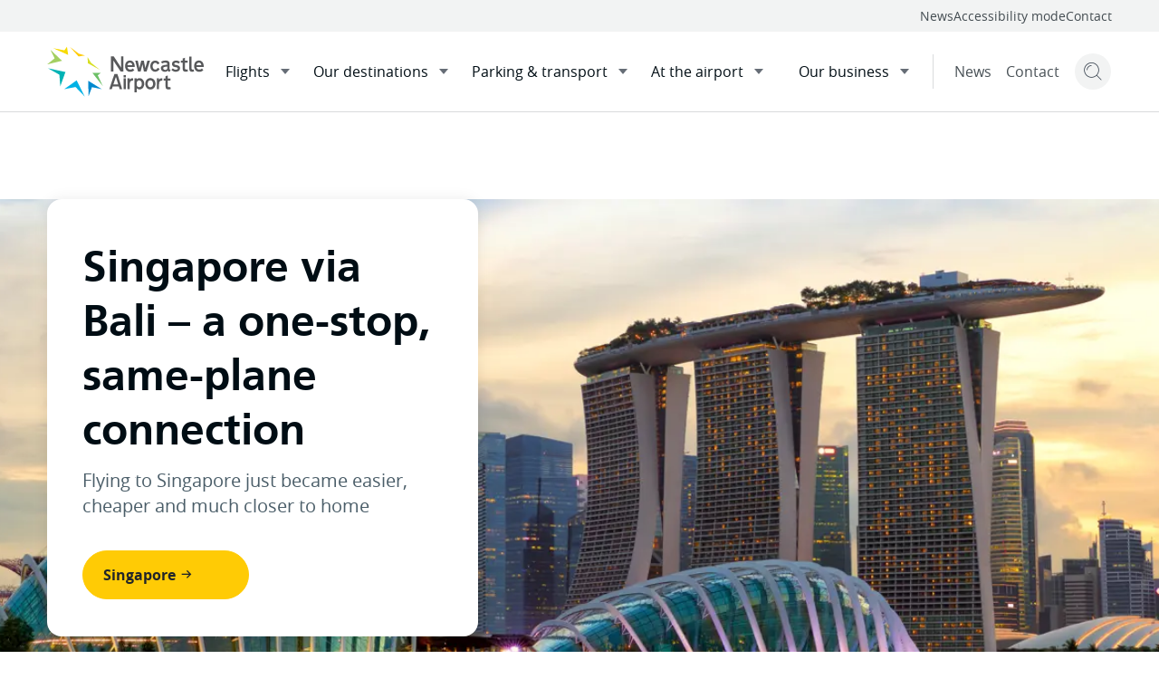

--- FILE ---
content_type: text/html; charset=utf-8
request_url: https://www.newcastleairport.com.au/
body_size: 10396
content:

<!DOCTYPE html>

<html lang="en">
<head>
    <meta name="viewport" content="width=device-width, initial-scale=1" />
    <meta name="facebook-domain-verification" content="e1x8mpwmmu8yt655pa23d7xotlpc0a" />
    <link rel="alternate" hreflang="en" href="/" />
    <link rel="preload" as="image" type="image/svg+xml" href="/images/logo-white.svg">
    <link rel="preload" as="image" type="image/svg+xml" href="/images/logo-white-desktop.svg">
    <link rel="preload" as="image" type="image/svg+xml" href="/images/logo.svg">
    <link rel="preload" as="image" type="image/svg+xml" href="/images/logo-tablet.svg">
    
<link rel="apple-touch-icon" sizes="57x57" href="/images/favicon/apple-icon-57x57.png">
<link rel="apple-touch-icon" sizes="60x60" href="/images/favicon/apple-icon-60x60.png">
<link rel="apple-touch-icon" sizes="72x72" href="/images/favicon/apple-icon-72x72.png">
<link rel="apple-touch-icon" sizes="76x76" href="/images/favicon/apple-icon-76x76.png">
<link rel="apple-touch-icon" sizes="114x114" href="/images/favicon/apple-icon-114x114.png">
<link rel="apple-touch-icon" sizes="120x120" href="/images/favicon/apple-icon-120x120.png">
<link rel="apple-touch-icon" sizes="144x144" href="/images/favicon/apple-icon-144x144.png">
<link rel="apple-touch-icon" sizes="152x152" href="/images/favicon/apple-icon-152x152.png">
<link rel="apple-touch-icon" sizes="180x180" href="/images/favicon/apple-icon-180x180.png">
<link rel="icon" type="image/png" sizes="192x192" href="/images/favicon/android-icon-192x192.png">
<link rel="icon" type="image/png" sizes="32x32" href="/images/favicon/favicon-32x32.png">
<link rel="icon" type="image/png" sizes="96x96" href="/images/favicon/favicon-96x96.png">
<link rel="icon" type="image/png" sizes="16x16" href="/images/favicon/favicon-16x16.png">
<link rel="manifest" href="/images/favicon/manifest.json">
<meta name="msapplication-TileColor" content="#ffffff">
<meta name="msapplication-TileImage" content="/images/favicon/ms-icon-144x144.png">
<meta name="theme-color" content="#ffffff">


    <title>Travel the Newy Way | Flights from Newcastle Airport</title>

<meta name="url" content="https://www.newcastleairport.com.au/" />

    <meta name="description" content="Morning coffee run, not the M1. With 250&#x2B; flights a week, Newcastle Airport gets you where you need to go&#x2014;easy, quick, and just up the road. Fly the Newy Way." />

    <meta property="og:title" content="Travel the Newy Way | Flights from Newcastle Airport" />

    <meta property="og:description" content="Morning coffee run, not the M1. With 250&#x2B; flights a week, Newcastle Airport gets you where you need to go&#x2014;easy, quick, and just up the road. Fly the Newy Way." />

    <meta property="og:image" content="https:" />


    <meta property="og:url" content="https://www.newcastleairport.com.au/" />
    <link rel="canonical" href="https://www.newcastleairport.com.au/" />



                <link rel='preload' as='image' href='/media/3joimg5a/announcement-hero-adobe-stock.jpeg?width=375&height=343&format=webp&v=1dc534b5453c160' type='image/webp' media='(max-width: 767px)' fetchpriority='high' />
                <link rel='preload' as='image' href='/media/3joimg5a/announcement-hero-adobe-stock.jpeg?width=1920&height=680&format=webp&v=1dc534b5453c160' type='image/webp' media='(min-width: 768px)' fetchpriority='high' />
            
    
    
        <link rel="stylesheet" href="/assets/main-f22b2df8.css" />
    
    <script>
        function wcAddAsyncScript(opts){
			var _o = opts || {};
			var s = document.createElement('script');
			s.type = 'text/javascript';
			Object.keys(_o).forEach(function(k){ s.setAttribute(k, _o[k]) });
			document.head.appendChild(s);
		}
		function wcLoadScriptAsync(cb, timeout) {
			var scriptDidInit = false;
			var _t = timeout || 10000;
			var initScript = function() {
				if (scriptDidInit) { return false; }
				scriptDidInit = true; // ensure script does not get added to DOM more than once.
				cb();
			}
			var initScriptOnEvent = function(e) {
				initScript(); e.currentTarget.removeEventListener(e.type, initScriptOnEvent); // remove the event listener that got triggered
			}
			var events = ['DOMContentLoaded', 'scroll', 'mousemove', 'touchstart']
			events.forEach(function(ev) {
				document.addEventListener(ev, ev == 'DOMContentLoaded' ? function(){setTimeout(initScript, _t);} : initScriptOnEvent);
			})
		}
    </script>
        

        <script>
            wcLoadScriptAsync(function() {
                wcAddAsyncScript({
                    src: 'https://cdn.userway.org/widget.js',
                    'data-account': 'OS4ZpJ6RGm',
                });
            });
        </script>

     <!-- Google Tag Manager -->
<script>
wcLoadScriptAsync(function(){
     (function (w, d, s, l, i) {
         w[l] = w[l] || []; w[l].push({
             'gtm.start':
                 new Date().getTime(), event: 'gtm.js'
         }); var f = d.getElementsByTagName(s)[0],
             j = d.createElement(s), dl = l != 'dataLayer' ? '&l=' + l : ''; j.async = true; j.src =
                 'https://www.googletagmanager.com/gtm.js?id=' + i + dl; f.parentNode.insertBefore(j, f);
     })(window, document, 'script', 'dataLayer', 'GTM-KDG74DX');
})
</script>
 <!-- End Google Tag Manager -->

    <!-- Google Tag Manager -->
    <!-- <script>
        (function (w, d, s, l, i) {
            w[l] = w[l] || []; w[l].push({
                'gtm.start':
                    new Date().getTime(), event: 'gtm.js'
            }); var f = d.getElementsByTagName(s)[0],
                j = d.createElement(s), dl = l != 'dataLayer' ? '&l=' + l : ''; j.async = true; j.src =
                    'https://www.googletagmanager.com/gtm.js?id=' + i + dl; f.parentNode.insertBefore(j, f);
        })(window, document, 'script', 'dataLayer', 'GTM-KDG74DX');</script> -->
    <!-- End Google Tag Manager -->

    <script>
        document.addEventListener('DOMContentLoaded', function() {
            setTimeout(()=> {
                const anchorId = window.location.hash;
                if(anchorId) {
                    const element = document.querySelector(anchorId);
                    if (element) {
                        // Get the current scroll position of the page
                        var scrollPosition = window.scrollY || document.documentElement.scrollTop;

                        // Get the height of the header
                        var headerHeight = document.querySelector('header').offsetHeight + 20;

                        // Calculate the total position by adding the scroll position and the header height
                        var totalPosition = scrollPosition - headerHeight;

                        // Smooth scroll to the header height position
                        window.scrollTo({
                            top: totalPosition,
                            behavior: 'smooth'
                        });
                    }
                } 
            }, 10);            
        });    
    </script>

    
    
    <!-- Optimonster Style adjust -->
    <style>
        html.om-position-floating-bottom:after {
            content: '';
            display: block;
            width: 100%;
            background: #313c49;
            position: absolute;
            padding-bottom: inherit;
        }
        .om-position-floating-bottom body.nav-active {
            position: static;
        }
    </style>
</head>
<body>

    <!-- Google Tag Manager (noscript) -->
<noscript>
    <iframe src="https://www.googletagmanager.com/ns.html?id=GTM-KDG74DX"
            height="0" width="0" style="display:none;visibility:hidden"></iframe>
</noscript>
<!-- End Google Tag Manager (noscript) -->

    <!-- Google Tag Manager (noscript) -->
    <!-- <noscript>
        <iframe src="https://www.googletagmanager.com/ns.html?id=GTM-KDG74DX"
                height="0" width="0" style="display:none;visibility:hidden"></iframe>
    </noscript> -->
    <!-- End Google Tag Manager (noscript) -->
    <div id="wrapper" ng-app="newAirApp" ng-cloak>
        <a class="accessibility btn btn-primary" href="#main" accesskey="S">Skip to Content</a>
        <header id="header" class="headroom headroom--top headroom--not-bottom ">
            
<div ng-controller="modalWindow">
    
    
</div>

            
<div class="c-top-header py-2">
    <div class="c-top-header__container container">
        <a class="c-top-header__link" href="/news/">News</a>
        <a class="c-top-header__link" href="#">
            <span id="shared-nav-accessibility-mode">Accessibility mode</span>
        </a>
        <a class="c-top-header__link" href="/contact-us/">Contact</a>
    </div>
</div>

<div class="menu-holder">
    <div class="container d-flex flex-wrap justify-content-lg-between align-items-center">
        <div class="navigation-holder main">
            <div class="nav-opener-holder d-md-flex align-items-center d-lg-none">
                <a href="#" class="nav-opener">
                    <span class="sr-only">Mobile navigation opener</span>
                    <span></span>
                </a>
                <span class="text d-none d-md-block d-lg-none">Menu</span>
            </div>

            <strong class="logo" accesskey="1">
                <a href="/">
                        <img class="logo-mobile" width="205" height="39" src="/images/logo.svg" alt="Newcastle Airport">
                        <img class="logo-desktop" width="170" height="56" src="/images/logo-tablet.svg" alt="Newcastle Airport">
                </a>
            </strong>

            <div class="nav-holder">
                <nav class="nav">

<ul class="main-menu for-passenger d-lg-flex flex-wrap align-items-center">
    <li class="area d-lg-none">
        <div class="link-holder">
                <a href="/">Passenger</a>
        </div>
    </li>

            <li class="">
                <div class="link-holder">
                    <a href="/flights/">
                        Flights
                        <span class="arrow-top d-none d-lg-block"></span>
                    </a>
                    <span class="opener"><i class="icon0-chevron-down"></i></span>
                </div>
                <div class="slide submenu level-1 d-lg-flex justify-content-between">
                    <div class="list-holder">
                        <strong class="d-none d-lg-flex align-items-center">
                            <a href="/flights/" target=""> Flights<i class="icon0-arrow-right"></i></a>
                        </strong>
                        <ul class="submenu-list level-1" style="height:12.5rem;">
                            <li>
                                <a href="/flights/arrivals/">Arrivals</a>
                            </li>
                            <li>
                                <a href="/flights/departures/">Departures</a>
                            </li>
                            <li>
                                <a href="/flights/domestic-travel/">Domestic travel</a>
                            </li>
                            <li>
                                <a href="/flights/airlines/">Airlines</a>
                            </li>
                            <li>
                                <a href="/flights/our-region/">Our region</a>
                            </li>
                            <li>
                                <a href="/flights/freight-pet-travel/">Freight &amp; pet travel</a>
                            </li>
                            <li>
                                <a href="/flights/itinerant-aircraft/">Itinerant aircraft</a>
                            </li>
                            <li>
                                <a href="/flights/connectworldwide/">Connect worldwide</a>
                            </li>
                        </ul>
                    </div>
                                <a href="/astra-aerolab/" 
                                class="card img-card d-none d-lg-flex lozad event-card" 
                                data-background-image="/media/1slfduim/astra-aerolab-website-1.png?width=394&amp;height=456&amp;format=webp&amp;v=1db9ee1316abab0"
                                data-background-delimiter="+">
                                    <article>
                                        <span class="badge bg-info"></span>
                                        <div class="text-holder">
                                            <strong class="card-title h2 d-block">Astra Aerolab</strong>
                                            <p>Australia&#x2019;s newest defence and aerospace precinct. Uniquely co-located with RAAF Base Williamtown and Newcastle Airport.</p>
                                            <span class="btn btn-outline-light d-none d-md-inline-block">Read more</span>
                                        </div>
                                    </article>
                                </a>
                </div>
            </li>
            <li class="">
                <div class="link-holder">
                    <a href="/flights/our-destinations/">
                        Our destinations
                        <span class="arrow-top d-none d-lg-block"></span>
                    </a>
                    <span class="opener"><i class="icon0-chevron-down"></i></span>
                </div>
                <div class="slide submenu level-1 d-lg-flex justify-content-between">
                    <div class="list-holder">
                        <strong class="d-none d-lg-flex align-items-center">
                            <a href="/flights/our-destinations/" target=""> Our destinations<i class="icon0-arrow-right"></i></a>
                        </strong>
                        <ul class="submenu-list level-1" style="height:15.5rem;">
                            <li>
                                <a href="/flights/our-destinations/bali/">Bali</a>
                            </li>
                            <li>
                                <a href="/flights/our-destinations/singapore/">Singapore</a>
                            </li>
                            <li>
                                <a href="/flights/our-destinations/hobart/">Hobart</a>
                            </li>
                            <li>
                                <a href="/flights/our-destinations/perth/">Perth</a>
                            </li>
                            <li>
                                <a href="/flights/our-destinations/brisbane/">Brisbane</a>
                            </li>
                            <li>
                                <a href="/flights/our-destinations/gold-coast/">Gold Coast</a>
                            </li>
                            <li>
                                <a href="/flights/our-destinations/melbourne/">Melbourne</a>
                            </li>
                            <li>
                                <a href="/flights/our-destinations/adelaide/">Adelaide</a>
                            </li>
                            <li>
                                <a href="/flights/our-destinations/cairns/">Cairns</a>
                            </li>
                            <li>
                                <a href="/flights/our-destinations/canberra/">Canberra</a>
                            </li>
                            <li>
                                <a href="https://www.sydney.com/" target="_blank">Sydney</a>
                            </li>
                            <li>
                                <a href="https://lordhoweisland.info/" target="_blank">Lord Howe Island</a>
                            </li>
                            <li>
                                <a href="https://visitcobarshire.com.au/" target="_blank">Cobar</a>
                            </li>
                            <li>
                                <a href="https://explorenarrabriregion.com.au/">Narrabri</a>
                            </li>
                        </ul>
                    </div>
                </div>
            </li>
            <li class="">
                <div class="link-holder">
                    <a href="/parking-transport/">
                        Parking &amp; transport
                        <span class="arrow-top d-none d-lg-block"></span>
                    </a>
                    <span class="opener"><i class="icon0-chevron-down"></i></span>
                </div>
                <div class="slide submenu level-1 d-lg-flex justify-content-between">
                    <div class="list-holder">
                        <strong class="d-none d-lg-flex align-items-center">
                            <a href="/parking-transport/" target=""> Parking &amp; transport<i class="icon0-arrow-right"></i></a>
                        </strong>
                        <ul class="submenu-list level-1" style="height:12.5rem;">
                            <li>
                                <a href="/parking-transport/parking/">Parking</a>
                            </li>
                            <li>
                                <a href="/parking-transport/pick-up-drop-off/">Pick-up &amp; drop-off</a>
                            </li>
                            <li>
                                <a href="/parking-transport/public-transport/">Public transport</a>
                            </li>
                            <li>
                                <a href="/parking-transport/taxi-rideshare/">Taxi &amp; rideshare</a>
                            </li>
                            <li>
                                <a href="/parking-transport/car-rentals/">Car rentals</a>
                            </li>
                        </ul>
                    </div>
                                <a href="/astra-aerolab/" 
                                class="card img-card d-none d-lg-flex lozad event-card" 
                                data-background-image="/media/1slfduim/astra-aerolab-website-1.png?width=394&amp;height=456&amp;format=webp&amp;v=1db9ee1316abab0"
                                data-background-delimiter="+">
                                    <article>
                                        <span class="badge bg-info"></span>
                                        <div class="text-holder">
                                            <strong class="card-title h2 d-block">Astra Aerolab</strong>
                                            <p>Australia&#x2019;s newest defence and aerospace precinct. Uniquely co-located with RAAF Base Williamtown and Newcastle Airport.</p>
                                            <span class="btn btn-outline-light d-none d-md-inline-block">Read more</span>
                                        </div>
                                    </article>
                                </a>
                </div>
            </li>
            <li class="">
                <div class="link-holder">
                    <a href="/at-the-airport/">
                        At the airport
                        <span class="arrow-top d-none d-lg-block"></span>
                    </a>
                    <span class="opener"><i class="icon0-chevron-down"></i></span>
                </div>
                <div class="slide submenu level-1 d-lg-flex justify-content-between">
                    <div class="list-holder">
                        <strong class="d-none d-lg-flex align-items-center">
                            <a href="/at-the-airport/" target=""> At the airport<i class="icon0-arrow-right"></i></a>
                        </strong>
                        <ul class="submenu-list level-1" style="height:15.5rem;">
                            <li>
                                <a href="/at-the-airport/maps/">Maps</a>
                            </li>
                            <li>
                                <a href="/at-the-airport/security-baggage/">Security &amp; baggage</a>
                            </li>
                            <li>
                                <a href="/at-the-airport/eat-drink-shop/">Eat, drink, shop</a>
                            </li>
                            <li>
                                <a href="/at-the-airport/airport-facilities/">Airport facilities</a>
                            </li>
                            <li>
                                <a href="/at-the-airport/travelling-with-a-disability/">Travelling with a disability</a>
                            </li>
                            <li>
                                <a href="/at-the-airport/travelling-with-a-family/">Travelling with a family</a>
                            </li>
                            <li>
                                <a href="/at-the-airport/our-ambassadors/">Our Ambassadors</a>
                            </li>
                            <li>
                                <a href="/at-the-airport/wi-fi-service/">wi-fi service</a>
                            </li>
                            <li>
                                <a href="/at-the-airport/photography-and-filming/">Photography and filming</a>
                            </li>
                            <li>
                                <a href="/at-the-airport/business-travel/">Business Travel</a>
                            </li>
                            <li>
                                <a href="/at-the-airport/pet-transit-lounge/">Pet Transit Lounge</a>
                            </li>
                        </ul>
                    </div>
                                <a href="/astra-aerolab/" 
                                class="card img-card d-none d-lg-flex lozad event-card" 
                                data-background-image="/media/1slfduim/astra-aerolab-website-1.png?width=394&amp;height=456&amp;format=webp&amp;v=1db9ee1316abab0"
                                data-background-delimiter="+">
                                    <article>
                                        <span class="badge bg-info"></span>
                                        <div class="text-holder">
                                            <strong class="card-title h2 d-block">Astra Aerolab</strong>
                                            <p>Australia&#x2019;s newest defence and aerospace precinct. Uniquely co-located with RAAF Base Williamtown and Newcastle Airport.</p>
                                            <span class="btn btn-outline-light d-none d-md-inline-block">Read more</span>
                                        </div>
                                    </article>
                                </a>
                </div>
            </li>
</ul>

<ul class="main-menu for-company d-lg-flex flex-wrap align-items-center">
        <li class="area">
            <div class="link-holder">
                <a href="/our-business/">
                    Our business
                    <span class="arrow-top d-none d-lg-block"></span>
                </a>
                <span class="opener"><i class="icon0-chevron-down"></i></span>
            </div>
            <div class="slide submenu level-1 d-lg-flex justify-content-between">
                <div class="list-holder">
                    <strong class="d-none d-lg-flex align-items-center">
                        <a href="" target="">Our business<i class="icon0-arrow-right"></i></a>
                    </strong>
                    <ul class="submenu-list">
                            <li>
                                <a href="/about-us/">About us</a>
                            </li>
                            <li>
                                <a href="/property-commercial/">Property &amp; commercial</a>
                            </li>
                            <li>
                                <a href="/our-future/">Our future</a>
                            </li>
                            <li>
                                <a href="/astra-aerolab/">Astra Aerolab</a>
                            </li>
                    </ul>
                </div>
                            <a href="/astra-aerolab/" 
                            class="card img-card d-none d-lg-flex lozad event-card" 
                            data-background-image="/media/1slfduim/astra-aerolab-website-1.png?width=394&amp;height=456&amp;format=webp&amp;v=1db9ee1316abab0" 
                            data-background-delimiter="+">
                                <article>
                                    <span class="badge bg-info"></span>
                                    <div class="text-holder">
                                        <strong class="card-title h2 d-block">Astra Aerolab</strong>
                                        <p>Australia&#x2019;s newest defence and aerospace precinct. Uniquely co-located with RAAF Base Williamtown and Newcastle Airport.</p>
                                        <span class="btn btn-outline-light d-none d-md-inline-block">Read more</span>
                                    </div>
                                </article>
                            </a>
            </div>
        </li>
</ul>




                        <ul class="additional-menu d-flex flex-column flex-lg-row flex-wrap align-items-lg-center">
                                <li>
                                    <a id="shared-nav-news" tabindex="0" href="/news/">News</a>
                                </li>
                                <li>
                                    <a id="shared-nav-contact" tabindex="-1" href="/contact-us/">Contact</a>
                                </li>
                        </ul>
                </nav>
            </div>
        </div>
        <div class="navigation-holder scroll">
    <div class="d-flex align-items-center">
        <div class="nav-opener-holder d-md-flex align-items-center">
            <a href="#" class="nav-opener">
                <span class="sr-only">Mobile navigation opener</span>
                <span></span>
            </a>
            <span class="text d-none d-md-block">Menu</span>
        </div>
        

    </div>
    <div class="social-holder d-flex align-items-center">
        <span class="title">
            Share
            <span class="d-inline-block d-md-none d-lg-inline-block">this page</span>
        </span>
        <ul class="social-links d-flex flex-wrap align-items-center">
                <li>
                    <a target="_blank" href="/cdn-cgi/l/email-protection#132c717c776a2e507b767078337c666733677b7a603363727476337b67676360293c3c6464643d7d7664707260677f76727a61637c61673d707c7e3d72663c">
                        <i class="icon-mail"></i>
                        <span class="sr-only">mail</span>
                    </a>
                </li>
                <li>
                    <a target="_blank" href="https://www.facebook.com/sharer/sharer.php?u=#https://www.newcastleairport.com.au/" target="_blank">
                        <i class="icon-facebook"></i>
                        <span class="sr-only">facebook</span>
                    </a>
                </li>
                <li>
                    <a target="_blank" href="https://twitter.com/intent/tweet?text=https://www.newcastleairport.com.au/">
                        <i class="icon-twitter"></i>
                        <span class="sr-only">twitter</span>
                    </a>
                </li>

                <li>
                    <a target="_blank" href="https://www.linkedin.com/shareArticle?mini=true&url=https://www.newcastleairport.com.au/">
                        <i class="icon-linkedin"></i>
                        <span class="sr-only">linkedin</span>
                    </a>
                </li>
        </ul>
    </div>
</div>

    <button type="button" class="search-btn" data-toggle="modal" data-target="#search">
        <span class="sr-only">Search button</span>
        <i class="icon-search"></i>
    </button>

    </div>
</div>
        </header>
        <main id="main" class="pb-5">
            
<section class="top-banner home-banner">
    <picture>
        <!-- Mobile -->
        <source srcset="/media/3joimg5a/announcement-hero-adobe-stock.jpeg?width=375&amp;height=343&amp;format=webp&amp;v=1dc534b5453c160" media="(max-width: 767px)" type="image/webp" />
        <!-- Desktop -->
        <source srcset="/media/3joimg5a/announcement-hero-adobe-stock.jpeg?width=1920&amp;height=680&amp;format=webp&amp;v=1dc534b5453c160" media="(min-width: 768px)" type="image/webp" />
        
        <!-- Fallback -->
        <img src="/media/3joimg5a/announcement-hero-adobe-stock.jpeg?width=1920&amp;height=680&amp;format=webp&amp;v=1dc534b5453c160"
            alt="A view of the Singapore cityscape" 
            class="banner-img"
            loading="eager"
            fetchpriority="high" />
    </picture>

    <div class="container">
        <div class="banner-text banner-card">
            <h1>Singapore via Bali &#x2013; a one-stop, same-plane connection</h1>
            <p>Flying to Singapore just became easier, cheaper and much closer to home</p>
            <div class="cta-block">
                    <a href="/flights/our-destinations/singapore/" class="btn btn-warning btn-arrow ">
                        Singapore
                            <i class="icon0-arrow-right"></i>
                    </a>
            </div>

        </div>
    </div>
</section>





    <div class="container" ng-controller="flightSearchController" arrivals-page="/flights/arrivals/" departures-page="/flights/departures/">
        <div class="flights-holder banner-card order-md-3">
            <div class="d-md-flex flex-wrap">
                <ul class="flights-tabset d-flex nav nav-tabs">
                    <li class="arrivals nav-item" ng-click="switch(true)">
                        <a href="#" data-target="#arrivals" data-toggle="tab" class="nav-link active">
                            <i class="icon-plane-arrival"></i>
                            Arrivals
                        </a>
                    </li>

                    <li class="departures nav-item" ng-click="switch(false)">
                        <a href="#" data-target="#departures" data-toggle="tab" class="nav-link">
                            <i class="icon-plane-departure"></i>
                            Departures
                        </a>
                    </li>

                </ul>

                <form class="search-form" ng-submit="setSearch()">
                    <input id="searchFlights" type="search" ng-model="searchQuery" class="form-control" title="search flights" placeholder="{{isArrivals ? 'Where is the flight coming from?' : 'Where is the flight going to?' }}">
                    <button 
                        type="submit" 
                        ng-disabled="searchQuery === ''" 
                        class="seacrh-btn btn btn-warning" 
                        aria-label="Search flights">
                        <i class="icon-search" aria-hidden="true"></i>
                    </button>
                </form>
            </div>

            <div id="tabsContent" class="tab-content">
                <div id="arrivals" class="tab-pane fade active show ">
                    <div class="d-flex justify-content-between align-items-end align-items-md-start suggestions-block">

                        <div class="suggestions-holder d-md-flex">
                        </div>


                        <span class="all d-flex align-items-center view-all">
                            <a href="#" ng-click="viewAll($event)">View all <span class="d-none d-md-inline-block">arrivals</span></a>
                            <i class="icon0-arrow-right"></i>
                        </span>
                    </div>
                </div>
                <div id="departures" class="tab-pane fade">
                    <div class="d-flex justify-content-between align-items-end align-items-md-start suggestions-block">

                        <div class="suggestions-holder d-md-flex">
                        </div>

                        <span class="all d-flex align-items-center view-all">
                            <a href="#" ng-click="viewAll($event)">View all <span class="d-none d-md-inline-block">departures</span></a>
                            <i class="icon0-arrow-right"></i>
                        </span>
                    </div>
                </div>
            </div>
        </div>
    </div>




<section ng-controller="parkingController as ctrl" ng-cloak>

    <div class="container">
        <div class="form-wrap">
            <h2>Book your airport parking</h2>


            <form action="https://parking.newcastleairport.com.au/en/search-results/" target="_blank">
                <div class="row">
                    <div class="col-sm-12 col-md-5 col-lg-4">
                        <div class="row">
                            <div class="col-md-7">
                                <div>
                                    <div>
                                        <label for="entry-date">Entry date</label>
                                    </div>
                                    <input id="entry-date" name="ad" type="text" moment-picker="ctrl.arrivingLong" format="YYYY-MM-DD" change="ctrl.onDateTimeChange()"
                                           ng-model="ctrl.arrivingLong"
                                           ng-model-options="{ updateOn: 'blur' }"
                                           min-date="ctrl.todayDate"
                                           max-date="ctrl.maxLongLeavingDate"
                                           class="form-control input-date moment-picker-input" maxlength="10" value="" placeholder="Select entry date">
                                </div>
                                <p class="error error-label" ng-show="vm.hasError">
                                    Entry and exit date cannot be empty. Please select entry and exit date.
                                </p>
                            </div>
                            <div class="col-md-5">
                                <div>
                                    <div>
                                        <label for="entry-time">Time</label>
                                    </div>

                                    <div tabindex="0">
                                        <span id="entry-time-label" class="sr-only">Select Entry Time</span>
                                        <select 
                                            id="entry-time" 
                                            name="at" 
                                            class="form-control custom-select pointer" 
                                            aria-labelledby="entry-time-label">
                                            <option value=""></option>
                                                <option value="00:00">12:00 AM</option>
                                                <option value="00:30">12:30 AM</option>
                                                <option value="01:00">01:00 AM</option>
                                                <option value="01:30">01:30 AM</option>
                                                <option value="02:00">02:00 AM</option>
                                                <option value="02:30">02:30 AM</option>
                                                <option value="03:00">03:00 AM</option>
                                                <option value="03:30">03:30 AM</option>
                                                <option value="04:00">04:00 AM</option>
                                                <option value="04:30">04:30 AM</option>
                                                <option value="05:00">05:00 AM</option>
                                                <option value="05:30">05:30 AM</option>
                                                <option value="06:00">06:00 AM</option>
                                                <option value="06:30">06:30 AM</option>
                                                <option value="07:00">07:00 AM</option>
                                                <option value="07:30">07:30 AM</option>
                                                <option value="08:00">08:00 AM</option>
                                                <option value="08:30">08:30 AM</option>
                                                <option value="09:00">09:00 AM</option>
                                                <option value="09:30">09:30 AM</option>
                                                <option value="10:00">10:00 AM</option>
                                                <option value="10:30">10:30 AM</option>
                                                <option value="11:00">11:00 AM</option>
                                                <option value="11:30">11:30 AM</option>
                                                <option value="12:00">12:00 PM</option>
                                                <option value="12:30">12:30 PM</option>
                                                <option value="13:00">01:00 PM</option>
                                                <option value="13:30">01:30 PM</option>
                                                <option value="14:00">02:00 PM</option>
                                                <option value="14:30">02:30 PM</option>
                                                <option value="15:00">03:00 PM</option>
                                                <option value="15:30">03:30 PM</option>
                                                <option value="16:00">04:00 PM</option>
                                                <option value="16:30">04:30 PM</option>
                                                <option value="17:00">05:00 PM</option>
                                                <option value="17:30">05:30 PM</option>
                                                <option value="18:00">06:00 PM</option>
                                                <option value="18:30">06:30 PM</option>
                                                <option value="19:00">07:00 PM</option>
                                                <option value="19:30">07:30 PM</option>
                                                <option value="20:00">08:00 PM</option>
                                                <option value="20:30">08:30 PM</option>
                                                <option value="21:00">09:00 PM</option>
                                                <option value="21:30">09:30 PM</option>
                                                <option value="22:00">10:00 PM</option>
                                                <option value="22:30">10:30 PM</option>
                                                <option value="23:00">11:00 PM</option>
                                                <option value="23:30">11:30 PM</option>
                                        </select>
                                    </div>
                                </div>
                            </div>
                        </div>
                        <p class="error error-label" ng-show="vm.hasError">
                            Car parking cannot be pre booked less than 1 hours in advance. Parking is available at the airport.
                        </p>
                        <p class="error error-label" ng-show="vm.hasError">
                            Entry time cannot be empty. Please select entry time.
                        </p>
                    </div>
                    <div class="col-sm-12 col-md-5 col-lg-4">
                        <div class="row">
                            <div class="col-md-7">
                                <div class="input date">
                                    <div>
                                        <label for="exit-date">Exit date</label>
                                    </div>

                                    <input id="exit-date" name="dd" type="text" moment-picker="ctrl.leavingLong" format="YYYY-MM-DD" change="ctrl.onDateTimeChange()"
                                           ng-model="ctrl.leavingLong"
                                           ng-model-options="{ updateOn: 'blur' }"
                                           min-date="ctrl.todayDate"
                                           max-date="ctrl.maxLongLeavingDate"
                                           class="form-control input-date moment-picker-input" maxlength="10" value="" placeholder="Select exit date">
                                </div>
                            </div>
                            <div class="col-md-5">
                                <div>
                                    <div>
                                        <label for="exit-time">Time</label>
                                    </div>
                                    <div tabindex="0">
                                        <span id="exit-time-label" class="sr-only">Select Exit Time</span>
                                        <select 
                                            id="exit-time"
                                            name="dt" 
                                            class="form-control custom-select pointer" 
                                            aria-labelledby="exit-time-label">
                                            <option value=""></option>
                                                <option value="00:00">12:00 AM</option>
                                                <option value="00:30">12:30 AM</option>
                                                <option value="01:00">01:00 AM</option>
                                                <option value="01:30">01:30 AM</option>
                                                <option value="02:00">02:00 AM</option>
                                                <option value="02:30">02:30 AM</option>
                                                <option value="03:00">03:00 AM</option>
                                                <option value="03:30">03:30 AM</option>
                                                <option value="04:00">04:00 AM</option>
                                                <option value="04:30">04:30 AM</option>
                                                <option value="05:00">05:00 AM</option>
                                                <option value="05:30">05:30 AM</option>
                                                <option value="06:00">06:00 AM</option>
                                                <option value="06:30">06:30 AM</option>
                                                <option value="07:00">07:00 AM</option>
                                                <option value="07:30">07:30 AM</option>
                                                <option value="08:00">08:00 AM</option>
                                                <option value="08:30">08:30 AM</option>
                                                <option value="09:00">09:00 AM</option>
                                                <option value="09:30">09:30 AM</option>
                                                <option value="10:00">10:00 AM</option>
                                                <option value="10:30">10:30 AM</option>
                                                <option value="11:00">11:00 AM</option>
                                                <option value="11:30">11:30 AM</option>
                                                <option value="12:00">12:00 PM</option>
                                                <option value="12:30">12:30 PM</option>
                                                <option value="13:00">01:00 PM</option>
                                                <option value="13:30">01:30 PM</option>
                                                <option value="14:00">02:00 PM</option>
                                                <option value="14:30">02:30 PM</option>
                                                <option value="15:00">03:00 PM</option>
                                                <option value="15:30">03:30 PM</option>
                                                <option value="16:00">04:00 PM</option>
                                                <option value="16:30">04:30 PM</option>
                                                <option value="17:00">05:00 PM</option>
                                                <option value="17:30">05:30 PM</option>
                                                <option value="18:00">06:00 PM</option>
                                                <option value="18:30">06:30 PM</option>
                                                <option value="19:00">07:00 PM</option>
                                                <option value="19:30">07:30 PM</option>
                                                <option value="20:00">08:00 PM</option>
                                                <option value="20:30">08:30 PM</option>
                                                <option value="21:00">09:00 PM</option>
                                                <option value="21:30">09:30 PM</option>
                                                <option value="22:00">10:00 PM</option>
                                                <option value="22:30">10:30 PM</option>
                                                <option value="23:00">11:00 PM</option>
                                                <option value="23:30">11:30 PM</option>
                                        </select>
                                    </div>
                                </div>
                            </div>
                        </div>
                        <p class="error error-label" ng-show="vm.hasError">
                            Departure date cannot be before arrival date
                        </p>
                        <p class="error error-label" ng-show="vm.hasError">
                            Exit time cannot be empty. Please select exit time.
                        </p>
                    </div>
                    <div class="col-sm-12 col-md-2">
                        <div>
                            <div>
                                <label for="promo-code">Promo code</label>
                            </div>
                            <input id="promo-code" type="text" name="pc" class="form-control" placeholder="Optional">
                        </div>
                    </div>
                    <div class="col-sm-12 col-md-12 col-lg-2">
                        <div>&nbsp;</div>
                        <button id="button-book-now" class="btn btn-warning">Search</button>
                    </div>
                </div>
            </form>
        </div>
    </div>
</section>


<section class="airport-services services">
    
    
<div class="container">

        <h2><a href="https://www.newcastleairport.com.au/parking-transport">Parking and transport<i class="icon0-arrow-right"></i></a></h2>

    <div class="row">
            <div class="col-md-6 col-lg-5">
                    <a href="/parking-transport/parking/" class="card" target="listItem.Link.Target">
                        <article>

                            <div class="icon">
                                <i class="icon-car"></i>
                            </div>

                            <div class="text-holder">
                                <h3 class="card-title h5">Parking</h3>
                                <span class="view d-flex justify-content-between align-items-center">Find all of our parking options <i class="icon0-arrow-right"></i></span>
                            </div>
                        </article>
                    </a>
                    <a href="/parking-transport/pick-up-drop-off/" class="card" target="listItem.Link.Target">
                        <article>

                            <div class="icon">
                                <i class="icon-Dropping-off--picking-up"></i>
                            </div>

                            <div class="text-holder">
                                <h3 class="card-title h5">Pick-up &amp; drop-off</h3>
                                <span class="view d-flex justify-content-between align-items-center">FAQs and more <i class="icon0-arrow-right"></i></span>
                            </div>
                        </article>
                    </a>
                    <a href="/parking-transport/car-rentals/" class="card" target="listItem.Link.Target">
                        <article>

                            <div class="icon">
                                <i class="icon-Car-rental"></i>
                            </div>

                            <div class="text-holder">
                                <h3 class="card-title h5">Car rentals</h3>
                                <span class="view d-flex justify-content-between align-items-center">Book a rental car <i class="icon0-arrow-right"></i></span>
                            </div>
                        </article>
                    </a>
                    <a href="/parking-transport/public-transport/" class="card" target="listItem.Link.Target">
                        <article>

                            <div class="icon">
                                <i class="icon-Public-bus"></i>
                            </div>

                            <div class="text-holder">
                                <h3 class="card-title h5">Public transport</h3>
                                <span class="view d-flex justify-content-between align-items-center">Learn more <i class="icon0-arrow-right"></i></span>
                            </div>
                        </article>
                    </a>
            </div>
        <div class="col-md-6 col-lg-7">
                    <a href="/news/hunter-s-next-generation-terminal-opens-at-newcastle-airport/" aria-label="Newcastle Airport illuminated sign" class="card img-card lozad event-card" data-background-image="/media/ahzlfzgt/elum8779.jpg?rxy=0.4473245889661417,0.6162055696583454&amp;width=676&amp;height=472&amp;format=webp&amp;v=1dc0016a15ed720" data-background-delimiter="+">
                        <article>
                                <span class="badge bg-info">Media</span>
                            <div class="text-holder">
                                <h3 class="card-title h2">Hunter&#x2019;s next-generation terminal opens at Newcastle Airport</h3>
                                <p>Newcastle Airport&#x2019;s brand-new Arrivals is now open, built with the region in mind, ready to support more passengers, more destinations and more growth as it delivers on its goal of being the airport the region deserves.</p>
                                <span class="btn btn-outline-light d-none d-md-inline-block">Read the news </span>
                            </div>
                        </article>
                    </a>
        </div>


    </div>
</div>




    
    <div class="container">
        <div class="row">
            <div class="col-12">
                        <article class="lg-article">
                            <a href="/flights/our-destinations/perth/" class="card img-card lg-img-card lozad" aria-label="Business traveller standing in front of Newcastle Airport" data-background-image="/media/p43jfmfp/129485-56.jpg?width=1176&amp;height=478&amp;format=webp&amp;v=1dbd9a72a715d80"  data-background-delimiter="+">
                                <div class="text-holder">
                                    <h3 class="card-title h2">Qantas now flying to Perth starting 8 September</h3>
                                    <p>Whether it&#x2019;s for a long-awaited reunion, a business meeting, on your way to the mines, a well-deserved break or the simple joy of exploring somewhere new, Perth is closer than ever with direct flights from Newcastle Airport. From 8 September, you can fly west with Qantas three times a week, all without the drama of Sydney traffic and chaos.</p>
                                    <span class="btn btn-outline-light">Read more</span>
                                </div>
                            </a>
                        </article>
            </div>
        </div>
    </div>


</section>
<section class="airport-services services">
    
<div class="container">

        <h2>At our airport</h2>

    <div class="row">
            <div class="col-md-6 col-lg-5">
                    <a href="/at-the-airport/eat-drink-shop/" class="card" target="listItem.Link.Target">
                        <article>

                            <div class="icon">
                                <i class="icon-eat-drink"></i>
                            </div>

                            <div class="text-holder">
                                <h3 class="card-title h5">Eat, drink, shop</h3>
                                <span class="view d-flex justify-content-between align-items-center">Where to eat <i class="icon0-arrow-right"></i></span>
                            </div>
                        </article>
                    </a>
                    <a href="/at-the-airport/travelling-with-a-disability/" class="card" target="listItem.Link.Target">
                        <article>

                            <div class="icon">
                                <i class="icon-wheelchair"></i>
                            </div>

                            <div class="text-holder">
                                <h3 class="card-title h5">Travelling with a disability</h3>
                                <span class="view d-flex justify-content-between align-items-center">Supporting you on your journey <i class="icon0-arrow-right"></i></span>
                            </div>
                        </article>
                    </a>
                    <a href="/at-the-airport/travelling-with-a-family/" class="card" target="listItem.Link.Target">
                        <article>

                            <div class="icon">
                                <i class="icon-Family-travel"></i>
                            </div>

                            <div class="text-holder">
                                <h3 class="card-title h5">Travelling with a family</h3>
                                <span class="view d-flex justify-content-between align-items-center">Your fun starts here <i class="icon0-arrow-right"></i></span>
                            </div>
                        </article>
                    </a>
                    <a href="/at-the-airport/security-baggage/" class="card" target="listItem.Link.Target">
                        <article>

                            <div class="icon">
                                <i class="icon-Airport-security"></i>
                            </div>

                            <div class="text-holder">
                                <h3 class="card-title h5">Security &amp; baggage</h3>
                                <span class="view d-flex justify-content-between align-items-center">How we&#x27;re keeping you safe <i class="icon0-arrow-right"></i></span>
                            </div>
                        </article>
                    </a>
            </div>
        <div class="col-md-6 col-lg-7">
                    <a href="/news/bali-for-every-traveller-direct-from-newcastle-to-paradise/" aria-label="Balinese women walking with food and fruit offerings for Banten Tegeh/Gebogan to be presented during a village temple celebration" class="card img-card lozad blog-card" data-background-image="/media/a2qf52ny/bali-blog-all-travellers-page-desktop-1.jpg?width=676&amp;height=472&amp;format=webp&amp;v=1dbd9a67a353ef0" data-background-delimiter="+">
                        <article>
                                <span class="badge bg-success">Blog</span>
                            <div class="text-holder">
                                <h3 class="card-title h2">Bali for Every Traveller: Direct from Newcastle to Paradise</h3>
                                <p>From adrenaline junkies and culture lovers to those seeking peace and pampering, this gem has something for everyone.</p>
                                <span class="btn btn-outline-light d-none d-md-inline-block">Read more </span>
                            </div>
                        </article>
                    </a>
        </div>


    </div>
</div>



</section>

<section class="region-services services">
    <div class="container">
            <h2><a href="/news/">Airport news<i class="icon0-arrow-right"></i></a></h2>
    </div>
    <div class="slider-holder">
        <div class="articles-slider">
                    <div class="slide">
                            <a href="/news/7-reasons-bruny-island-should-be-your-next-long-weekend-escape/" aria-label="" class="card img-card lozad event-card" data-background-image="/media/5x4hazvl/adobestock_355042269.jpeg?width=276&amp;height=472&amp;format=webp&amp;v=1dc85dcb36f08d0" data-background-delimiter="+">
                                <article>
                                        <span class="badge bg-info">Media</span>
                                    <div class="text-holder">
                                        <h3 class="card-title h2">7 Reasons Bruny Island Should Be Your Next Escape</h3>
                                        <ul class="info-list">
                                            <li>
                                                <time class="date" datetime="2026-01-19">19 Jan, 2026</time>
                                            </li>
                                            <li>
                                                <i class="icon-clock"></i><span class="time">3 minutes read</span>
                                            </li>
                                        </ul>
                                        <span class="btn btn-outline-light">Read the news</span>
                                    </div>
                                </article>
                            </a>
                    </div>
                    <div class="slide">
                            <a href="/news/easter-leave-maximising/" aria-label="" class="card img-card lozad event-card" data-background-image="/media/5modwfvb/134250-2-1.jpg?width=276&amp;height=472&amp;format=webp&amp;v=1d9824f30dbaab0" data-background-delimiter="+">
                                <article>
                                        <span class="badge bg-info">Media</span>
                                    <div class="text-holder">
                                        <h3 class="card-title h2">Make the most of your leave this Easter</h3>
                                        <ul class="info-list">
                                            <li>
                                                <time class="date" datetime="2026-01-18">18 Jan, 2026</time>
                                            </li>
                                            <li>
                                                <i class="icon-clock"></i><span class="time">3 minutes read</span>
                                            </li>
                                        </ul>
                                        <span class="btn btn-outline-light">Read the news</span>
                                    </div>
                                </article>
                            </a>
                    </div>
                    <div class="slide">
                            <a href="/news/new-years-marathons/" aria-label="" class="card img-card lozad event-card" data-background-image="/media/ki1nzgwh/shutterstock_2403435149.jpg?width=276&amp;height=472&amp;format=webp&amp;v=1dc7ea1cc0c60f0" data-background-delimiter="+">
                                <article>
                                        <span class="badge bg-info">Media</span>
                                    <div class="text-holder">
                                        <h3 class="card-title h2">New Year, New Marathon? Run Straight into It the Newy Way</h3>
                                        <ul class="info-list">
                                            <li>
                                                <time class="date" datetime="2026-01-06">06 Jan, 2026</time>
                                            </li>
                                            <li>
                                                <i class="icon-clock"></i><span class="time">3 minutes read</span>
                                            </li>
                                        </ul>
                                        <span class="btn btn-outline-light">Read the news</span>
                                    </div>
                                </article>
                            </a>
                    </div>
                    <div class="slide">
                            <a href="/news/father-s-day-getaways-trips-dad-will-actually-love/" aria-label="Father holding his son flying a toy plane" class="card img-card lozad blog-card" data-background-image="/media/3spmpdvv/fathers-day-desktop.png?width=276&amp;height=472&amp;format=webp&amp;v=1dc0a6280b01b50" data-background-delimiter="+">
                                <article>
                                        <span class="badge bg-success">Blog</span>
                                    <div class="text-holder">
                                        <h3 class="card-title h2">Father&#x2019;s Day Getaways: Trips Dad Will Actually Love</h3>
                                        <ul class="info-list">
                                            <li>
                                                <time class="date" datetime="2025-08-11">11 Aug, 2025</time>
                                            </li>
                                            <li>
                                                <i class="icon-clock"></i><span class="time">3 minutes</span>
                                            </li>
                                        </ul>
                                        <span class="btn btn-outline-light">Read more</span>
                                    </div>
                                </article>
                            </a>
                    </div>
        </div>
    </div>
</section>

        </main>
        

<footer id="footer">
    <div class="container">
        <div class="row align-items-center">
            <div class="col-6 col-lg-3">
                <strong class="footer-logo">
                    <a href="/">
                        <img 
                            src="/images/logo-white.svg" 
                            alt="Newcastle Airport" 
                            width="235" 
                            height="46"/>
                    </a>
                </strong>
            </div>
            <div class="col-6 col-lg-3 order-lg-3 social-links-container">
                <div class="social-links-holder">
                    <ul class="social-links d-flex flex-wrap align-items-end justify-content-end">
                            <li>
                                <a target="_blank" href="http://www.facebook.com/ntlairport">
                                    <i class="icon-facebook"></i>
                                    <span class="sr-only">facebook</span>
                                </a>
                            </li>
                            <li>
                                <a target="_blank" href="https://twitter.com/NTLairport">
                                    <i class="icon-twitter"></i>
                                    <span class="sr-only">twitter</span>
                                </a>
                            </li>
                            <li>
                                <a target="_blank" href="https://www.instagram.com/ntlairport/">
                                    <i class="icon-instagram"></i>
                                    <span class="sr-only">instagram</span>
                                </a>
                            </li>
                            <li>
                                <a target="_blank" href="https://www.linkedin.com/company/ntlairport">
                                    <i class="icon-linkedin"></i>
                                    <span class="sr-only">linkedin</span>
                                </a>
                            </li>
                    </ul>
                    <div class="copyright mt-1 ml-2 ml-md-3">
                    </div>
                </div>

            </div>
            <div class="col-lg-6 order-lg-2 p-lg-0">
                <div class="copyright">
                    &copy; 2026 <p>Newcastle Airport | <a href="/about-us/privacy-policy/" title="Privacy policy">Privacy Policy</a> | <a href="/about-us/terms-conditions/" title="Terms &amp; conditions">Terms and conditions&nbsp;</a></p>
                </div>
            </div>
        </div>
    </div>
</footer>
        <a class="accessibility back-to-top btn btn-info" href="#wrapper">Back to top</a>
        
<div class="modal fade" id="search" tabindex="-1" role="dialog" aria-labelledby="search" aria-hidden="true" ng-controller="searchQueryController" search-page="/search/">
    <div class="modal-dialog modal-lg modal-dialog-centered" role="document">
        <div class="modal-content">
            <div class="modal-header">
                <h4 class="modal-title" id="exampleModalLongTitle">Search for anything</h4>
                <button type="button" class="close" data-dismiss="modal" aria-label="Close">
                    <span aria-hidden="true">
                        <i class="icon-close"></i>
                        <span class="sr-only">Close search modal</span>
                    </span>
                </button>
            </div>
            <div class="modal-body">
                <form ng-submit="search()" class="search-form">
                    <input id="search-input" type="search" ng-model="model.query" class="form-control" title="search"  placeholder="Search for anything...">
                    <button type="submit" class="seacrh-btn btn btn-warning">
                        <i class="icon-search"></i>
                    </button>
                </form>
            </div>
        </div>
    </div>
</div>



    </div>
    <script data-cfasync="false" src="/cdn-cgi/scripts/5c5dd728/cloudflare-static/email-decode.min.js"></script><script defer src="/scripts/jquery-3.3.1.min.js"></script>
    <script>
        wcLoadScriptAsync(function() {
            wcAddAsyncScript({
                src: 'https://www.google.com/recaptcha/api.js',
                async: true,
                defer: true,
            });
        });
    </script>
    <script defer src="/scripts/vendor.min.js"></script>
    <script defer src="/scripts/ng-vendor.min.js"></script>
    <script defer src="/scripts/app.min.js"></script>
    <script defer src="/scripts/main.min.js"></script>
    <script defer src="/ClientApp/parkingSearch/parkingSearch.controller.js"></script>
    
    
        <script type="module" src="/assets/main-cb8809d0.js"></script>
    
    <!-- This site is converting visitors into subscribers and customers with OptinMonster - https://optinmonster.com -->
    <script>    (function (d, u, ac) { var s = d.createElement('script'); s.type = 'text/javascript'; s.src = 'https://a.omappapi.com/app/js/api.min.js'; s.async = true; s.dataset.user = u; s.dataset.account = ac; d.getElementsByTagName('head')[0].appendChild(s); })(document, 306754, 325249);</script>
    <!-- / https://optinmonster.com -->
    
<script defer src="https://static.cloudflareinsights.com/beacon.min.js/vcd15cbe7772f49c399c6a5babf22c1241717689176015" integrity="sha512-ZpsOmlRQV6y907TI0dKBHq9Md29nnaEIPlkf84rnaERnq6zvWvPUqr2ft8M1aS28oN72PdrCzSjY4U6VaAw1EQ==" data-cf-beacon='{"version":"2024.11.0","token":"24c06fd7b064409493cf9c6a71b1e1d0","server_timing":{"name":{"cfCacheStatus":true,"cfEdge":true,"cfExtPri":true,"cfL4":true,"cfOrigin":true,"cfSpeedBrain":true},"location_startswith":null}}' crossorigin="anonymous"></script>
</body>
</html>


--- FILE ---
content_type: text/css
request_url: https://www.newcastleairport.com.au/assets/main-f22b2df8.css
body_size: 70413
content:
@charset "UTF-8";/*!
 * Bootstrap v4.4.1 (https://getbootstrap.com/)
 * Copyright 2011-2019 The Bootstrap Authors
 * Copyright 2011-2019 Twitter, Inc.
 * Licensed under MIT (https://github.com/twbs/bootstrap/blob/master/LICENSE)
 */:root{--blue: #007dbc;--indigo: #6610f2;--purple: #6f42c1;--pink: #ea8190;--red: #d50422;--orange: #fd7e14;--yellow: #ffcb05;--green: #6dc067;--teal: #20c997;--cyan: #00b3b5;--white: #fff;--gray: #313c49;--gray-dark: #000b1a;--primary: #007dbc;--secondary: #6c757d;--success: #6dc067;--info: #00b2e5;--warning: #ffcb05;--danger: #d50422;--light: #f8f9fa;--dark: #343a40;--breakpoint-xs: 0;--breakpoint-sm: 576px;--breakpoint-md: 768px;--breakpoint-lg: 992px;--breakpoint-xl: 1200px;--font-family-sans-serif: "Open Sans", "Segoe UI", Roboto, "Helvetica Neue", Arial, "Noto Sans", sans-serif, "Apple Color Emoji", "Segoe UI Emoji", "Segoe UI Symbol", "Noto Color Emoji";--font-family-monospace: SFMono-Regular, Menlo, Monaco, Consolas, "Liberation Mono", "Courier New", monospace}*,*:before,*:after{box-sizing:border-box}html{font-family:sans-serif;line-height:1.15;-webkit-text-size-adjust:100%;-webkit-tap-highlight-color:rgba(0,0,0,0)}article,aside,figcaption,figure,footer,header,hgroup,main,nav,section{display:block}body{margin:0;font-family:Open Sans,Segoe UI,Roboto,Helvetica Neue,Arial,Noto Sans,sans-serif,"Apple Color Emoji","Segoe UI Emoji",Segoe UI Symbol,"Noto Color Emoji";font-size:1.125rem;font-weight:400;line-height:1.56;color:#000d14;text-align:left;background-color:#fff}[tabindex="-1"]:focus:not(:focus-visible){outline:0!important}hr{box-sizing:content-box;height:0;overflow:visible}h1,h2,h3,h4,h5,h6{margin-top:0;margin-bottom:0}p{margin-top:0;margin-bottom:1rem}abbr[title],abbr[data-original-title]{text-decoration:underline;text-decoration:underline dotted;cursor:help;border-bottom:0;text-decoration-skip-ink:none}address{margin-bottom:1rem;font-style:normal;line-height:inherit}ol,ul,dl{margin-top:0;margin-bottom:1rem}ol ol,ul ul,ol ul,ul ol{margin-bottom:0}dt{font-weight:700}dd{margin-bottom:.5rem;margin-left:0}blockquote{margin:0 0 1rem}b,strong{font-weight:bolder}small{font-size:80%}sub,sup{position:relative;font-size:75%;line-height:0;vertical-align:baseline}sub{bottom:-.25em}sup{top:-.5em}a{color:#007dbc;text-decoration:none;background-color:transparent}a:hover{color:#004a70;text-decoration:none}a:not([href]){color:inherit;text-decoration:none}a:not([href]):hover{color:inherit;text-decoration:none}pre,code,kbd,samp{font-family:SFMono-Regular,Menlo,Monaco,Consolas,Liberation Mono,Courier New,monospace;font-size:1em}pre{margin-top:0;margin-bottom:1rem;overflow:auto}figure{margin:0 0 1rem}img{vertical-align:middle;border-style:none}svg{overflow:hidden;vertical-align:middle}table{border-collapse:collapse}caption{padding-top:8px 15px;padding-bottom:8px 15px;color:#6c757d;text-align:left;caption-side:bottom}th{text-align:inherit}label{display:inline-block;margin-bottom:.5rem}button{border-radius:0}button:focus{outline:1px dotted;outline:5px auto -webkit-focus-ring-color}input,button,select,optgroup,textarea{margin:0;font-family:inherit;font-size:inherit;line-height:inherit}button,input{overflow:visible}button,select{text-transform:none}select{word-wrap:normal}button,[type=button],[type=reset],[type=submit]{-webkit-appearance:button}button:not(:disabled),[type=button]:not(:disabled),[type=reset]:not(:disabled),[type=submit]:not(:disabled){cursor:pointer}button::-moz-focus-inner,[type=button]::-moz-focus-inner,[type=reset]::-moz-focus-inner,[type=submit]::-moz-focus-inner{padding:0;border-style:none}input[type=radio],input[type=checkbox]{box-sizing:border-box;padding:0}input[type=date],input[type=time],input[type=datetime-local],input[type=month]{-webkit-appearance:listbox}textarea{overflow:auto;resize:vertical}fieldset{min-width:0;padding:0;margin:0;border:0}legend{display:block;width:100%;max-width:100%;padding:0;margin-bottom:.5rem;font-size:1.5rem;line-height:inherit;color:inherit;white-space:normal}progress{vertical-align:baseline}[type=number]::-webkit-inner-spin-button,[type=number]::-webkit-outer-spin-button{height:auto}[type=search]{outline-offset:-2px;-webkit-appearance:none}[type=search]::-webkit-search-decoration{-webkit-appearance:none}::-webkit-file-upload-button{font:inherit;-webkit-appearance:button}output{display:inline-block}summary{display:list-item;cursor:pointer}template{display:none}[hidden]{display:none!important}h1,h2,h3,h4,h5,h6,.h1,.h2,.h3,.h4,.h5,.h6{margin-bottom:0;font-family:frutiger-lt,Segoe UI,Roboto,Helvetica Neue,Arial,Noto Sans,sans-serif,"Apple Color Emoji","Segoe UI Emoji",Segoe UI Symbol,"Noto Color Emoji";font-weight:700;line-height:1.2;color:#000d14}h1,.h1{font-size:1.75rem}h2,.h2{font-size:1.5625rem}h3,.h3{font-size:1.375rem}h4,.h4{font-size:1.3125rem}h5,.h5{font-size:1.25rem}h6,.h6{font-size:1.125rem}.lead{font-size:1.25rem;font-weight:300}.display-1{font-size:6rem;font-weight:300;line-height:1.2}.display-2{font-size:5.5rem;font-weight:300;line-height:1.2}.display-3{font-size:4.5rem;font-weight:300;line-height:1.2}.display-4{font-size:3.5rem;font-weight:300;line-height:1.2}hr{margin-top:1rem;margin-bottom:1rem;border:0;border-top:1px solid rgba(0,0,0,.1)}small,.small{font-size:80%;font-weight:400}mark,.mark{padding:.2em;background-color:#fcf8e3}.list-unstyled,.list-inline{padding-left:0;list-style:none}.list-inline-item{display:inline-block}.list-inline-item:not(:last-child){margin-right:.5rem}.initialism{font-size:90%;text-transform:uppercase}.blockquote{margin-bottom:1rem;font-size:1.25rem}.blockquote-footer{display:block;font-size:.875rem;color:#000d14b8}.blockquote-footer:before{content:"— "}.img-fluid{max-width:100%;height:auto}.img-thumbnail{padding:.25rem;background-color:#fff;border:1px solid #dee2e6;border-radius:.25rem;max-width:100%;height:auto}.figure{display:inline-block}.figure-img{margin-bottom:.5rem;line-height:1}.figure-caption{font-size:90%;color:#6c757d}code{font-size:87.5%;color:#e83e8c;word-wrap:break-word}a>code{color:inherit}kbd{padding:.2rem .4rem;font-size:87.5%;color:#fff;background-color:#212529;border-radius:.2rem}kbd kbd{padding:0;font-size:100%;font-weight:700}pre{display:block;font-size:87.5%;color:#212529}pre code{font-size:inherit;color:inherit;word-break:normal}.pre-scrollable{max-height:340px;overflow-y:scroll}.container{width:100%;padding-right:15px;padding-left:15px;margin-right:auto;margin-left:auto}@media (min-width: 576px){.container{max-width:540px}}@media (min-width: 768px){.container{max-width:720px}}@media (min-width: 992px){.container{max-width:960px}}@media (min-width: 1200px){.container{max-width:1140px}}.container-fluid,.container-xl,.container-lg,.container-md,.container-sm{width:100%;padding-right:15px;padding-left:15px;margin-right:auto;margin-left:auto}@media (min-width: 576px){.container-sm,.container{max-width:540px}}@media (min-width: 768px){.container-md,.container-sm,.container{max-width:720px}}@media (min-width: 992px){.container-lg,.container-md,.container-sm,.container{max-width:960px}}@media (min-width: 1200px){.container-xl,.container-lg,.container-md,.container-sm,.container{max-width:1140px}}.row{display:flex;flex-wrap:wrap;margin-right:-15px;margin-left:-15px}.no-gutters{margin-right:0;margin-left:0}.no-gutters>.col,.no-gutters>[class*=col-]{padding-right:0;padding-left:0}.col-xl,.col-xl-auto,.col-xl-12,.col-xl-11,.col-xl-10,.col-xl-9,.col-xl-8,.col-xl-7,.col-xl-6,.col-xl-5,.col-xl-4,.col-xl-3,.col-xl-2,.col-xl-1,.col-lg,.col-lg-auto,.col-lg-12,.col-lg-11,.col-lg-10,.col-lg-9,.col-lg-8,.col-lg-7,.col-lg-6,.col-lg-5,.col-lg-4,.col-lg-3,.col-lg-2,.col-lg-1,.col-md,.col-md-auto,.col-md-12,.col-md-11,.col-md-10,.col-md-9,.col-md-8,.col-md-7,.col-md-6,.col-md-5,.col-md-4,.col-md-3,.col-md-2,.col-md-1,.col-sm,.col-sm-auto,.col-sm-12,.col-sm-11,.col-sm-10,.col-sm-9,.col-sm-8,.col-sm-7,.col-sm-6,.col-sm-5,.col-sm-4,.col-sm-3,.col-sm-2,.col-sm-1,.col,.col-auto,.col-12,.col-11,.col-10,.col-9,.col-8,.col-7,.col-6,.col-5,.col-4,.col-3,.col-2,.col-1{position:relative;width:100%;padding-right:15px;padding-left:15px}.col{flex-basis:0;flex-grow:1;max-width:100%}.row-cols-1>*{flex:0 0 100%;max-width:100%}.row-cols-2>*{flex:0 0 50%;max-width:50%}.row-cols-3>*{flex:0 0 33.3333333333%;max-width:33.3333333333%}.row-cols-4>*{flex:0 0 25%;max-width:25%}.row-cols-5>*{flex:0 0 20%;max-width:20%}.row-cols-6>*{flex:0 0 16.6666666667%;max-width:16.6666666667%}.col-auto{flex:0 0 auto;width:auto;max-width:100%}.col-1{flex:0 0 8.3333333333%;max-width:8.3333333333%}.col-2{flex:0 0 16.6666666667%;max-width:16.6666666667%}.col-3{flex:0 0 25%;max-width:25%}.col-4{flex:0 0 33.3333333333%;max-width:33.3333333333%}.col-5{flex:0 0 41.6666666667%;max-width:41.6666666667%}.col-6{flex:0 0 50%;max-width:50%}.col-7{flex:0 0 58.3333333333%;max-width:58.3333333333%}.col-8{flex:0 0 66.6666666667%;max-width:66.6666666667%}.col-9{flex:0 0 75%;max-width:75%}.col-10{flex:0 0 83.3333333333%;max-width:83.3333333333%}.col-11{flex:0 0 91.6666666667%;max-width:91.6666666667%}.col-12{flex:0 0 100%;max-width:100%}.order-first{order:-1}.order-last{order:13}.order-0{order:0}.order-1{order:1}.order-2{order:2}.order-3{order:3}.order-4{order:4}.order-5{order:5}.order-6{order:6}.order-7{order:7}.order-8{order:8}.order-9{order:9}.order-10{order:10}.order-11{order:11}.order-12{order:12}.offset-1{margin-left:8.3333333333%}.offset-2{margin-left:16.6666666667%}.offset-3{margin-left:25%}.offset-4{margin-left:33.3333333333%}.offset-5{margin-left:41.6666666667%}.offset-6{margin-left:50%}.offset-7{margin-left:58.3333333333%}.offset-8{margin-left:66.6666666667%}.offset-9{margin-left:75%}.offset-10{margin-left:83.3333333333%}.offset-11{margin-left:91.6666666667%}@media (min-width: 576px){.col-sm{flex-basis:0;flex-grow:1;max-width:100%}.row-cols-sm-1>*{flex:0 0 100%;max-width:100%}.row-cols-sm-2>*{flex:0 0 50%;max-width:50%}.row-cols-sm-3>*{flex:0 0 33.3333333333%;max-width:33.3333333333%}.row-cols-sm-4>*{flex:0 0 25%;max-width:25%}.row-cols-sm-5>*{flex:0 0 20%;max-width:20%}.row-cols-sm-6>*{flex:0 0 16.6666666667%;max-width:16.6666666667%}.col-sm-auto{flex:0 0 auto;width:auto;max-width:100%}.col-sm-1{flex:0 0 8.3333333333%;max-width:8.3333333333%}.col-sm-2{flex:0 0 16.6666666667%;max-width:16.6666666667%}.col-sm-3{flex:0 0 25%;max-width:25%}.col-sm-4{flex:0 0 33.3333333333%;max-width:33.3333333333%}.col-sm-5{flex:0 0 41.6666666667%;max-width:41.6666666667%}.col-sm-6{flex:0 0 50%;max-width:50%}.col-sm-7{flex:0 0 58.3333333333%;max-width:58.3333333333%}.col-sm-8{flex:0 0 66.6666666667%;max-width:66.6666666667%}.col-sm-9{flex:0 0 75%;max-width:75%}.col-sm-10{flex:0 0 83.3333333333%;max-width:83.3333333333%}.col-sm-11{flex:0 0 91.6666666667%;max-width:91.6666666667%}.col-sm-12{flex:0 0 100%;max-width:100%}.order-sm-first{order:-1}.order-sm-last{order:13}.order-sm-0{order:0}.order-sm-1{order:1}.order-sm-2{order:2}.order-sm-3{order:3}.order-sm-4{order:4}.order-sm-5{order:5}.order-sm-6{order:6}.order-sm-7{order:7}.order-sm-8{order:8}.order-sm-9{order:9}.order-sm-10{order:10}.order-sm-11{order:11}.order-sm-12{order:12}.offset-sm-0{margin-left:0}.offset-sm-1{margin-left:8.3333333333%}.offset-sm-2{margin-left:16.6666666667%}.offset-sm-3{margin-left:25%}.offset-sm-4{margin-left:33.3333333333%}.offset-sm-5{margin-left:41.6666666667%}.offset-sm-6{margin-left:50%}.offset-sm-7{margin-left:58.3333333333%}.offset-sm-8{margin-left:66.6666666667%}.offset-sm-9{margin-left:75%}.offset-sm-10{margin-left:83.3333333333%}.offset-sm-11{margin-left:91.6666666667%}}@media (min-width: 768px){.col-md{flex-basis:0;flex-grow:1;max-width:100%}.row-cols-md-1>*{flex:0 0 100%;max-width:100%}.row-cols-md-2>*{flex:0 0 50%;max-width:50%}.row-cols-md-3>*{flex:0 0 33.3333333333%;max-width:33.3333333333%}.row-cols-md-4>*{flex:0 0 25%;max-width:25%}.row-cols-md-5>*{flex:0 0 20%;max-width:20%}.row-cols-md-6>*{flex:0 0 16.6666666667%;max-width:16.6666666667%}.col-md-auto{flex:0 0 auto;width:auto;max-width:100%}.col-md-1{flex:0 0 8.3333333333%;max-width:8.3333333333%}.col-md-2{flex:0 0 16.6666666667%;max-width:16.6666666667%}.col-md-3{flex:0 0 25%;max-width:25%}.col-md-4{flex:0 0 33.3333333333%;max-width:33.3333333333%}.col-md-5{flex:0 0 41.6666666667%;max-width:41.6666666667%}.col-md-6{flex:0 0 50%;max-width:50%}.col-md-7{flex:0 0 58.3333333333%;max-width:58.3333333333%}.col-md-8{flex:0 0 66.6666666667%;max-width:66.6666666667%}.col-md-9{flex:0 0 75%;max-width:75%}.col-md-10{flex:0 0 83.3333333333%;max-width:83.3333333333%}.col-md-11{flex:0 0 91.6666666667%;max-width:91.6666666667%}.col-md-12{flex:0 0 100%;max-width:100%}.order-md-first{order:-1}.order-md-last{order:13}.order-md-0{order:0}.order-md-1{order:1}.order-md-2{order:2}.order-md-3{order:3}.order-md-4{order:4}.order-md-5{order:5}.order-md-6{order:6}.order-md-7{order:7}.order-md-8{order:8}.order-md-9{order:9}.order-md-10{order:10}.order-md-11{order:11}.order-md-12{order:12}.offset-md-0{margin-left:0}.offset-md-1{margin-left:8.3333333333%}.offset-md-2{margin-left:16.6666666667%}.offset-md-3{margin-left:25%}.offset-md-4{margin-left:33.3333333333%}.offset-md-5{margin-left:41.6666666667%}.offset-md-6{margin-left:50%}.offset-md-7{margin-left:58.3333333333%}.offset-md-8{margin-left:66.6666666667%}.offset-md-9{margin-left:75%}.offset-md-10{margin-left:83.3333333333%}.offset-md-11{margin-left:91.6666666667%}}@media (min-width: 992px){.col-lg{flex-basis:0;flex-grow:1;max-width:100%}.row-cols-lg-1>*{flex:0 0 100%;max-width:100%}.row-cols-lg-2>*{flex:0 0 50%;max-width:50%}.row-cols-lg-3>*{flex:0 0 33.3333333333%;max-width:33.3333333333%}.row-cols-lg-4>*{flex:0 0 25%;max-width:25%}.row-cols-lg-5>*{flex:0 0 20%;max-width:20%}.row-cols-lg-6>*{flex:0 0 16.6666666667%;max-width:16.6666666667%}.col-lg-auto{flex:0 0 auto;width:auto;max-width:100%}.col-lg-1{flex:0 0 8.3333333333%;max-width:8.3333333333%}.col-lg-2{flex:0 0 16.6666666667%;max-width:16.6666666667%}.col-lg-3{flex:0 0 25%;max-width:25%}.col-lg-4{flex:0 0 33.3333333333%;max-width:33.3333333333%}.col-lg-5{flex:0 0 41.6666666667%;max-width:41.6666666667%}.col-lg-6{flex:0 0 50%;max-width:50%}.col-lg-7{flex:0 0 58.3333333333%;max-width:58.3333333333%}.col-lg-8{flex:0 0 66.6666666667%;max-width:66.6666666667%}.col-lg-9{flex:0 0 75%;max-width:75%}.col-lg-10{flex:0 0 83.3333333333%;max-width:83.3333333333%}.col-lg-11{flex:0 0 91.6666666667%;max-width:91.6666666667%}.col-lg-12{flex:0 0 100%;max-width:100%}.order-lg-first{order:-1}.order-lg-last{order:13}.order-lg-0{order:0}.order-lg-1{order:1}.order-lg-2{order:2}.order-lg-3{order:3}.order-lg-4{order:4}.order-lg-5{order:5}.order-lg-6{order:6}.order-lg-7{order:7}.order-lg-8{order:8}.order-lg-9{order:9}.order-lg-10{order:10}.order-lg-11{order:11}.order-lg-12{order:12}.offset-lg-0{margin-left:0}.offset-lg-1{margin-left:8.3333333333%}.offset-lg-2{margin-left:16.6666666667%}.offset-lg-3{margin-left:25%}.offset-lg-4{margin-left:33.3333333333%}.offset-lg-5{margin-left:41.6666666667%}.offset-lg-6{margin-left:50%}.offset-lg-7{margin-left:58.3333333333%}.offset-lg-8{margin-left:66.6666666667%}.offset-lg-9{margin-left:75%}.offset-lg-10{margin-left:83.3333333333%}.offset-lg-11{margin-left:91.6666666667%}}@media (min-width: 1200px){.col-xl{flex-basis:0;flex-grow:1;max-width:100%}.row-cols-xl-1>*{flex:0 0 100%;max-width:100%}.row-cols-xl-2>*{flex:0 0 50%;max-width:50%}.row-cols-xl-3>*{flex:0 0 33.3333333333%;max-width:33.3333333333%}.row-cols-xl-4>*{flex:0 0 25%;max-width:25%}.row-cols-xl-5>*{flex:0 0 20%;max-width:20%}.row-cols-xl-6>*{flex:0 0 16.6666666667%;max-width:16.6666666667%}.col-xl-auto{flex:0 0 auto;width:auto;max-width:100%}.col-xl-1{flex:0 0 8.3333333333%;max-width:8.3333333333%}.col-xl-2{flex:0 0 16.6666666667%;max-width:16.6666666667%}.col-xl-3{flex:0 0 25%;max-width:25%}.col-xl-4{flex:0 0 33.3333333333%;max-width:33.3333333333%}.col-xl-5{flex:0 0 41.6666666667%;max-width:41.6666666667%}.col-xl-6{flex:0 0 50%;max-width:50%}.col-xl-7{flex:0 0 58.3333333333%;max-width:58.3333333333%}.col-xl-8{flex:0 0 66.6666666667%;max-width:66.6666666667%}.col-xl-9{flex:0 0 75%;max-width:75%}.col-xl-10{flex:0 0 83.3333333333%;max-width:83.3333333333%}.col-xl-11{flex:0 0 91.6666666667%;max-width:91.6666666667%}.col-xl-12{flex:0 0 100%;max-width:100%}.order-xl-first{order:-1}.order-xl-last{order:13}.order-xl-0{order:0}.order-xl-1{order:1}.order-xl-2{order:2}.order-xl-3{order:3}.order-xl-4{order:4}.order-xl-5{order:5}.order-xl-6{order:6}.order-xl-7{order:7}.order-xl-8{order:8}.order-xl-9{order:9}.order-xl-10{order:10}.order-xl-11{order:11}.order-xl-12{order:12}.offset-xl-0{margin-left:0}.offset-xl-1{margin-left:8.3333333333%}.offset-xl-2{margin-left:16.6666666667%}.offset-xl-3{margin-left:25%}.offset-xl-4{margin-left:33.3333333333%}.offset-xl-5{margin-left:41.6666666667%}.offset-xl-6{margin-left:50%}.offset-xl-7{margin-left:58.3333333333%}.offset-xl-8{margin-left:66.6666666667%}.offset-xl-9{margin-left:75%}.offset-xl-10{margin-left:83.3333333333%}.offset-xl-11{margin-left:91.6666666667%}}.table{width:100%;margin-bottom:1rem;color:#000d14}.table th,.table td{padding:8px 15px;vertical-align:top;border-top:1px solid #dee2e6}.table thead th{vertical-align:bottom;border-bottom:2px solid #dee2e6}.table tbody+tbody{border-top:2px solid #dee2e6}.table-sm th,.table-sm td{padding:.3rem}.table-bordered,.table-bordered th,.table-bordered td{border:1px solid #dee2e6}.table-bordered thead th,.table-bordered thead td{border-bottom-width:2px}.table-borderless th,.table-borderless td,.table-borderless thead th,.table-borderless tbody+tbody{border:0}.table-striped tbody tr:nth-of-type(odd){background-color:#0000000d}.table-hover tbody tr:hover{color:#212529;background-color:#00000013}.table-primary,.table-primary>th,.table-primary>td{background-color:#b8dbec}.table-primary th,.table-primary td,.table-primary thead th,.table-primary tbody+tbody{border-color:#7abbdc}.table-hover .table-primary:hover{background-color:#a4d1e7}.table-hover .table-primary:hover>td,.table-hover .table-primary:hover>th{background-color:#a4d1e7}.table-secondary,.table-secondary>th,.table-secondary>td{background-color:#d6d8db}.table-secondary th,.table-secondary td,.table-secondary thead th,.table-secondary tbody+tbody{border-color:#b3b7bb}.table-hover .table-secondary:hover{background-color:#c8cbcf}.table-hover .table-secondary:hover>td,.table-hover .table-secondary:hover>th{background-color:#c8cbcf}.table-success,.table-success>th,.table-success>td{background-color:#d6edd4}.table-success th,.table-success td,.table-success thead th,.table-success tbody+tbody{border-color:#b3deb0}.table-hover .table-success:hover{background-color:#c5e5c2}.table-hover .table-success:hover>td,.table-hover .table-success:hover>th{background-color:#c5e5c2}.table-info,.table-info>th,.table-info>td{background-color:#b8e9f8}.table-info th,.table-info td,.table-info thead th,.table-info tbody+tbody{border-color:#7ad7f1}.table-hover .table-info:hover{background-color:#a1e2f6}.table-hover .table-info:hover>td,.table-hover .table-info:hover>th{background-color:#a1e2f6}.table-warning,.table-warning>th,.table-warning>td{background-color:#fff0b9}.table-warning th,.table-warning td,.table-warning thead th,.table-warning tbody+tbody{border-color:#ffe47d}.table-hover .table-warning:hover{background-color:#ffeba0}.table-hover .table-warning:hover>td,.table-hover .table-warning:hover>th{background-color:#ffeba0}.table-danger,.table-danger>th,.table-danger>td{background-color:#f3b9c1}.table-danger th,.table-danger td,.table-danger thead th,.table-danger tbody+tbody{border-color:#e97c8c}.table-hover .table-danger:hover{background-color:#efa3ae}.table-hover .table-danger:hover>td,.table-hover .table-danger:hover>th{background-color:#efa3ae}.table-light,.table-light>th,.table-light>td{background-color:#fdfdfe}.table-light th,.table-light td,.table-light thead th,.table-light tbody+tbody{border-color:#fbfcfc}.table-hover .table-light:hover{background-color:#ececf6}.table-hover .table-light:hover>td,.table-hover .table-light:hover>th{background-color:#ececf6}.table-dark,.table-dark>th,.table-dark>td{background-color:#c6c8ca}.table-dark th,.table-dark td,.table-dark thead th,.table-dark tbody+tbody{border-color:#95999c}.table-hover .table-dark:hover{background-color:#b9bbbe}.table-hover .table-dark:hover>td,.table-hover .table-dark:hover>th{background-color:#b9bbbe}.table-active,.table-active>th,.table-active>td{background-color:#00000013}.table-hover .table-active:hover{background-color:#00000013}.table-hover .table-active:hover>td,.table-hover .table-active:hover>th{background-color:#00000013}.table .thead-dark th{color:#fff;background-color:#343a40;border-color:#454d55}.table .thead-light th{color:#000d14;background-color:#e9ecef;border-color:#dee2e6}.table-dark{color:#fff;background-color:#343a40}.table-dark th,.table-dark td,.table-dark thead th{border-color:#454d55}.table-dark.table-bordered{border:0}.table-dark.table-striped tbody tr:nth-of-type(odd){background-color:#ffffff0d}.table-dark.table-hover tbody tr:hover{color:#fff;background-color:#ffffff13}@media (max-width: 575.98px){.table-responsive-sm{display:block;width:100%;overflow-x:auto;-webkit-overflow-scrolling:touch}.table-responsive-sm>.table-bordered{border:0}}@media (max-width: 767.98px){.table-responsive-md{display:block;width:100%;overflow-x:auto;-webkit-overflow-scrolling:touch}.table-responsive-md>.table-bordered{border:0}}@media (max-width: 991.98px){.table-responsive-lg{display:block;width:100%;overflow-x:auto;-webkit-overflow-scrolling:touch}.table-responsive-lg>.table-bordered{border:0}}@media (max-width: 1199.98px){.table-responsive-xl{display:block;width:100%;overflow-x:auto;-webkit-overflow-scrolling:touch}.table-responsive-xl>.table-bordered{border:0}}.table-responsive{display:block;width:100%;overflow-x:auto;-webkit-overflow-scrolling:touch}.table-responsive>.table-bordered{border:0}.form-control{display:block;width:100%;height:48px;padding:.875rem 1rem;font-size:1rem;font-weight:400;line-height:1.5;color:#000d14;background-color:#fff;background-clip:padding-box;border:1px solid rgba(0,0,0,.2);border-radius:.25rem;transition:border-color .15s ease-in-out,box-shadow .15s ease-in-out}@media (prefers-reduced-motion: reduce){.form-control{transition:none}}.form-control::-ms-expand{background-color:transparent;border:0}.form-control:-moz-focusring{color:transparent;text-shadow:0 0 0 #000d14}.form-control:focus{color:#495057;background-color:#fff;border-color:#007dbc;outline:0;box-shadow:none}.form-control::placeholder{color:#07184166;opacity:1}.form-control:disabled,.form-control[readonly]{background-color:#fafafb;opacity:1}select.form-control:focus::-ms-value{color:#000d14;background-color:#fff}.form-control-file,.form-control-range{display:block;width:100%}.col-form-label{padding-top:calc(.875rem + 1px);padding-bottom:calc(.875rem + 1px);margin-bottom:0;font-size:inherit;line-height:1.5}.col-form-label-lg,.col-form-label-sm{padding-top:calc(.875rem + 1px);padding-bottom:calc(.875rem + 1px);font-size:.875rem;line-height:1.5}.form-control-plaintext{display:block;width:100%;padding:.875rem 0;margin-bottom:0;font-size:1rem;line-height:1.5;color:#212529;background-color:transparent;border:solid transparent;border-width:1px 0}.form-control-plaintext.form-control-sm,.form-control-plaintext.form-control-lg{padding-right:0;padding-left:0}.form-control-sm{height:calc(1.5em + .5rem + 2px);padding:.875rem 1rem;font-size:.875rem;line-height:1.5;border-radius:.2rem}.form-control-lg{height:calc(1.5em + 1rem + 2px);padding:.875rem 1rem;font-size:.875rem;line-height:1.5;border-radius:.3rem}select.form-control[size],select.form-control[multiple],textarea.form-control{height:auto}.form-group{margin-bottom:1rem}.form-text{display:block;margin-top:.25rem}.form-row{display:flex;flex-wrap:wrap;margin-right:-8px;margin-left:-8px}.form-row>.col,.form-row>[class*=col-]{padding-right:8px;padding-left:8px}.form-check{position:relative;display:block;padding-left:1.25rem}.form-check-input{position:absolute;margin-top:.3rem;margin-left:-1.25rem}.form-check-input[disabled]~.form-check-label,.form-check-input:disabled~.form-check-label{color:#6c757d}.form-check-label{margin-bottom:0}.form-check-inline{display:inline-flex;align-items:center;padding-left:0;margin-right:.75rem}.form-check-inline .form-check-input{position:static;margin-top:0;margin-right:.3125rem;margin-left:0}.valid-feedback{display:none;width:100%;margin-top:.25rem;font-size:80%;color:#28a745}.valid-tooltip{position:absolute;top:100%;z-index:5;display:none;max-width:100%;padding:.25rem .5rem;margin-top:.1rem;font-size:.875rem;line-height:1.5;color:#fff;background-color:#28a745e6;border-radius:.25rem}.was-validated :valid~.valid-feedback,.was-validated :valid~.valid-tooltip,.is-valid~.valid-feedback,.is-valid~.valid-tooltip{display:block}.was-validated .form-control:valid,.form-control.is-valid{border-color:#28a745;padding-right:calc(1.5em + .75rem);background-image:url("data:image/svg+xml,%3csvg xmlns='http://www.w3.org/2000/svg' width='8' height='8' viewBox='0 0 8 8'%3e%3cpath fill='%2328a745' d='M2.3 6.73L.6 4.53c-.4-1.04.46-1.4 1.1-.8l1.1 1.4 3.4-3.8c.6-.63 1.6-.27 1.2.7l-4 4.6c-.43.5-.8.4-1.1.1z'/%3e%3c/svg%3e");background-repeat:no-repeat;background-position:right calc(.375em + .1875rem) center;background-size:calc(.75em + .375rem) calc(.75em + .375rem)}.was-validated .form-control:valid:focus,.form-control.is-valid:focus{border-color:#28a745;box-shadow:0 0 0 1px #28a74540}.was-validated textarea.form-control:valid,textarea.form-control.is-valid{padding-right:calc(1.5em + .75rem);background-position:top calc(.375em + .1875rem) right calc(.375em + .1875rem)}.was-validated .custom-select:valid,.custom-select.is-valid{border-color:#28a745;padding-right:3rem;background:url("data:image/svg+xml,%3Csvg xmlns='http://www.w3.org/2000/svg' width='24' height='24' viewBox='0 0 24 24'%3E%3Cpath fill='%23000D12' fill-rule='evenodd' d='M20.857 7.948c.19.191.19.5 0 .691l-8.512 8.511c-.19.191-.5.191-.69 0L3.143 8.64c-.19-.191-.19-.5 0-.69l.805-.806c.191-.19.5-.19.691 0L12 14.488l7.36-7.345c.192-.19.5-.19.692 0l.805.805z'/%3E%3C/svg%3E%0A") no-repeat right .625rem center/24px 24px,url("data:image/svg+xml,%3csvg xmlns='http://www.w3.org/2000/svg' width='8' height='8' viewBox='0 0 8 8'%3e%3cpath fill='%2328a745' d='M2.3 6.73L.6 4.53c-.4-1.04.46-1.4 1.1-.8l1.1 1.4 3.4-3.8c.6-.63 1.6-.27 1.2.7l-4 4.6c-.43.5-.8.4-1.1.1z'/%3e%3c/svg%3e") #fff no-repeat center right 1.75rem/calc(.75em + .375rem) calc(.75em + .375rem)}.was-validated .custom-select:valid:focus,.custom-select.is-valid:focus{border-color:#28a745;box-shadow:0 0 0 1px #28a74540}.was-validated .form-check-input:valid~.form-check-label,.form-check-input.is-valid~.form-check-label{color:#28a745}.was-validated .form-check-input:valid~.valid-feedback,.was-validated .form-check-input:valid~.valid-tooltip,.form-check-input.is-valid~.valid-feedback,.form-check-input.is-valid~.valid-tooltip{display:block}.was-validated .custom-control-input:valid~.custom-control-label,.custom-control-input.is-valid~.custom-control-label{color:#28a745}.was-validated .custom-control-input:valid~.custom-control-label:before,.custom-control-input.is-valid~.custom-control-label:before{border-color:#28a745}.was-validated .custom-control-input:valid:checked~.custom-control-label:before,.custom-control-input.is-valid:checked~.custom-control-label:before{border-color:#34ce57;background-color:#34ce57}.was-validated .custom-control-input:valid:focus~.custom-control-label:before,.custom-control-input.is-valid:focus~.custom-control-label:before{box-shadow:0 0 0 1px #28a74540}.was-validated .custom-control-input:valid:focus:not(:checked)~.custom-control-label:before,.custom-control-input.is-valid:focus:not(:checked)~.custom-control-label:before{border-color:#28a745}.was-validated .custom-file-input:valid~.custom-file-label,.custom-file-input.is-valid~.custom-file-label{border-color:#28a745}.was-validated .custom-file-input:valid:focus~.custom-file-label,.custom-file-input.is-valid:focus~.custom-file-label{border-color:#28a745;box-shadow:0 0 0 1px #28a74540}.invalid-feedback{display:none;width:100%;margin-top:.25rem;font-size:80%;color:#dc3545}.invalid-tooltip{position:absolute;top:100%;z-index:5;display:none;max-width:100%;padding:.25rem .5rem;margin-top:.1rem;font-size:.875rem;line-height:1.5;color:#fff;background-color:#dc3545e6;border-radius:.25rem}.was-validated :invalid~.invalid-feedback,.was-validated :invalid~.invalid-tooltip,.is-invalid~.invalid-feedback,.is-invalid~.invalid-tooltip{display:block}.was-validated .form-control:invalid,.form-control.is-invalid{border-color:#dc3545;padding-right:calc(1.5em + .75rem);background-image:url("data:image/svg+xml,%3csvg xmlns='http://www.w3.org/2000/svg' width='12' height='12' fill='none' stroke='%23dc3545' viewBox='0 0 12 12'%3e%3ccircle cx='6' cy='6' r='4.5'/%3e%3cpath stroke-linejoin='round' d='M5.8 3.6h.4L6 6.5z'/%3e%3ccircle cx='6' cy='8.2' r='.6' fill='%23dc3545' stroke='none'/%3e%3c/svg%3e");background-repeat:no-repeat;background-position:right calc(.375em + .1875rem) center;background-size:calc(.75em + .375rem) calc(.75em + .375rem)}.was-validated .form-control:invalid:focus,.form-control.is-invalid:focus{border-color:#dc3545;box-shadow:0 0 0 1px #dc354540}.was-validated textarea.form-control:invalid,textarea.form-control.is-invalid{padding-right:calc(1.5em + .75rem);background-position:top calc(.375em + .1875rem) right calc(.375em + .1875rem)}.was-validated .custom-select:invalid,.custom-select.is-invalid{border-color:#dc3545;padding-right:3rem;background:url("data:image/svg+xml,%3Csvg xmlns='http://www.w3.org/2000/svg' width='24' height='24' viewBox='0 0 24 24'%3E%3Cpath fill='%23000D12' fill-rule='evenodd' d='M20.857 7.948c.19.191.19.5 0 .691l-8.512 8.511c-.19.191-.5.191-.69 0L3.143 8.64c-.19-.191-.19-.5 0-.69l.805-.806c.191-.19.5-.19.691 0L12 14.488l7.36-7.345c.192-.19.5-.19.692 0l.805.805z'/%3E%3C/svg%3E%0A") no-repeat right .625rem center/24px 24px,url("data:image/svg+xml,%3csvg xmlns='http://www.w3.org/2000/svg' width='12' height='12' fill='none' stroke='%23dc3545' viewBox='0 0 12 12'%3e%3ccircle cx='6' cy='6' r='4.5'/%3e%3cpath stroke-linejoin='round' d='M5.8 3.6h.4L6 6.5z'/%3e%3ccircle cx='6' cy='8.2' r='.6' fill='%23dc3545' stroke='none'/%3e%3c/svg%3e") #fff no-repeat center right 1.75rem/calc(.75em + .375rem) calc(.75em + .375rem)}.was-validated .custom-select:invalid:focus,.custom-select.is-invalid:focus{border-color:#dc3545;box-shadow:0 0 0 1px #dc354540}.was-validated .form-check-input:invalid~.form-check-label,.form-check-input.is-invalid~.form-check-label{color:#dc3545}.was-validated .form-check-input:invalid~.invalid-feedback,.was-validated .form-check-input:invalid~.invalid-tooltip,.form-check-input.is-invalid~.invalid-feedback,.form-check-input.is-invalid~.invalid-tooltip{display:block}.was-validated .custom-control-input:invalid~.custom-control-label,.custom-control-input.is-invalid~.custom-control-label{color:#dc3545}.was-validated .custom-control-input:invalid~.custom-control-label:before,.custom-control-input.is-invalid~.custom-control-label:before{border-color:#dc3545}.was-validated .custom-control-input:invalid:checked~.custom-control-label:before,.custom-control-input.is-invalid:checked~.custom-control-label:before{border-color:#e4606d;background-color:#e4606d}.was-validated .custom-control-input:invalid:focus~.custom-control-label:before,.custom-control-input.is-invalid:focus~.custom-control-label:before{box-shadow:0 0 0 1px #dc354540}.was-validated .custom-control-input:invalid:focus:not(:checked)~.custom-control-label:before,.custom-control-input.is-invalid:focus:not(:checked)~.custom-control-label:before{border-color:#dc3545}.was-validated .custom-file-input:invalid~.custom-file-label,.custom-file-input.is-invalid~.custom-file-label{border-color:#dc3545}.was-validated .custom-file-input:invalid:focus~.custom-file-label,.custom-file-input.is-invalid:focus~.custom-file-label{border-color:#dc3545;box-shadow:0 0 0 1px #dc354540}.form-inline{display:flex;flex-flow:row wrap;align-items:center}.form-inline .form-check{width:100%}@media (min-width: 576px){.form-inline label{display:flex;align-items:center;justify-content:center;margin-bottom:0}.form-inline .form-group{display:flex;flex:0 0 auto;flex-flow:row wrap;align-items:center;margin-bottom:0}.form-inline .form-control{display:inline-block;width:auto;vertical-align:middle}.form-inline .form-control-plaintext{display:inline-block}.form-inline .input-group,.form-inline .custom-select{width:auto}.form-inline .form-check{display:flex;align-items:center;justify-content:center;width:auto;padding-left:0}.form-inline .form-check-input{position:relative;flex-shrink:0;margin-top:0;margin-right:.25rem;margin-left:0}.form-inline .custom-control{align-items:center;justify-content:center}.form-inline .custom-control-label{margin-bottom:0}}.btn{display:inline-block;font-weight:700;color:#000d14;text-align:center;white-space:normal;vertical-align:middle;cursor:pointer;user-select:none;background-color:transparent;border:1px solid transparent;padding:9px 21px;font-size:.875rem;line-height:1.5;border-radius:20px;transition:color .15s ease-in-out,background-color .15s ease-in-out,border-color .15s ease-in-out,box-shadow .15s ease-in-out}@media (prefers-reduced-motion: reduce){.btn{transition:none}}.btn:hover{color:#000d14;text-decoration:none}.btn:focus,.btn.focus{outline:0;box-shadow:none}.btn.disabled,.btn:disabled{opacity:.65}a.btn.disabled,fieldset:disabled a.btn{pointer-events:none}.btn-primary{color:#fff;background-color:#007dbc;border-color:#007dbc}.btn-primary:hover{color:#fff;background-color:#006496;border-color:#005b89}.btn-primary:focus,.btn-primary.focus{color:#fff;background-color:#006496;border-color:#005b89;box-shadow:0 0 #2691c680}.btn-primary.disabled,.btn-primary:disabled{color:#fff;background-color:#007dbc;border-color:#007dbc}.btn-primary:not(:disabled):not(.disabled):active,.btn-primary:not(:disabled):not(.disabled).active,.show>.btn-primary.dropdown-toggle{color:#fff;background-color:#005b89;border-color:#00537c}.btn-primary:not(:disabled):not(.disabled):active:focus,.btn-primary:not(:disabled):not(.disabled).active:focus,.show>.btn-primary.dropdown-toggle:focus{box-shadow:0 0 #2691c680}.btn-secondary{color:#fff;background-color:#6c757d;border-color:#6c757d}.btn-secondary:hover{color:#fff;background-color:#5a6268;border-color:#545b62}.btn-secondary:focus,.btn-secondary.focus{color:#fff;background-color:#5a6268;border-color:#545b62;box-shadow:0 0 #828a9180}.btn-secondary.disabled,.btn-secondary:disabled{color:#fff;background-color:#6c757d;border-color:#6c757d}.btn-secondary:not(:disabled):not(.disabled):active,.btn-secondary:not(:disabled):not(.disabled).active,.show>.btn-secondary.dropdown-toggle{color:#fff;background-color:#545b62;border-color:#4e555b}.btn-secondary:not(:disabled):not(.disabled):active:focus,.btn-secondary:not(:disabled):not(.disabled).active:focus,.show>.btn-secondary.dropdown-toggle:focus{box-shadow:0 0 #828a9180}.btn-success{color:#212529;background-color:#6dc067;border-color:#6dc067}.btn-success:hover{color:#fff;background-color:#53b54c;border-color:#4ead47}.btn-success:focus,.btn-success.focus{color:#fff;background-color:#53b54c;border-color:#4ead47;box-shadow:0 0 #62a95e80}.btn-success.disabled,.btn-success:disabled{color:#212529;background-color:#6dc067;border-color:#6dc067}.btn-success:not(:disabled):not(.disabled):active,.btn-success:not(:disabled):not(.disabled).active,.show>.btn-success.dropdown-toggle{color:#fff;background-color:#4ead47;border-color:#4aa344}.btn-success:not(:disabled):not(.disabled):active:focus,.btn-success:not(:disabled):not(.disabled).active:focus,.show>.btn-success.dropdown-toggle:focus{box-shadow:0 0 #62a95e80}.btn-info{color:#fff;background-color:#00b2e5;border-color:#00b2e5}.btn-info:hover{color:#fff;background-color:#0094bf;border-color:#008ab2}.btn-info:focus,.btn-info.focus{color:#fff;background-color:#0094bf;border-color:#008ab2;box-shadow:0 0 #26bee980}.btn-info.disabled,.btn-info:disabled{color:#fff;background-color:#00b2e5;border-color:#00b2e5}.btn-info:not(:disabled):not(.disabled):active,.btn-info:not(:disabled):not(.disabled).active,.show>.btn-info.dropdown-toggle{color:#fff;background-color:#008ab2;border-color:#0080a5}.btn-info:not(:disabled):not(.disabled):active:focus,.btn-info:not(:disabled):not(.disabled).active:focus,.show>.btn-info.dropdown-toggle:focus{box-shadow:0 0 #26bee980}.btn-warning{color:#212529;background-color:#ffcb05;border-color:#ffcb05}.btn-warning:hover{color:#212529;background-color:#deb000;border-color:#d1a600}.btn-warning:focus,.btn-warning.focus{color:#212529;background-color:#deb000;border-color:#d1a600;box-shadow:0 0 #deb20a80}.btn-warning.disabled,.btn-warning:disabled{color:#212529;background-color:#ffcb05;border-color:#ffcb05}.btn-warning:not(:disabled):not(.disabled):active,.btn-warning:not(:disabled):not(.disabled).active,.show>.btn-warning.dropdown-toggle{color:#212529;background-color:#d1a600;border-color:#c49b00}.btn-warning:not(:disabled):not(.disabled):active:focus,.btn-warning:not(:disabled):not(.disabled).active:focus,.show>.btn-warning.dropdown-toggle:focus{box-shadow:0 0 #deb20a80}.btn-danger{color:#fff;background-color:#d50422;border-color:#d50422}.btn-danger:hover{color:#fff;background-color:#af031c;border-color:#a3031a}.btn-danger:focus,.btn-danger.focus{color:#fff;background-color:#af031c;border-color:#a3031a;box-shadow:0 0 #db2a4380}.btn-danger.disabled,.btn-danger:disabled{color:#fff;background-color:#d50422;border-color:#d50422}.btn-danger:not(:disabled):not(.disabled):active,.btn-danger:not(:disabled):not(.disabled).active,.show>.btn-danger.dropdown-toggle{color:#fff;background-color:#a3031a;border-color:#960318}.btn-danger:not(:disabled):not(.disabled):active:focus,.btn-danger:not(:disabled):not(.disabled).active:focus,.show>.btn-danger.dropdown-toggle:focus{box-shadow:0 0 #db2a4380}.btn-light{color:#212529;background-color:#f8f9fa;border-color:#f8f9fa}.btn-light:hover{color:#212529;background-color:#e2e6ea;border-color:#dae0e5}.btn-light:focus,.btn-light.focus{color:#212529;background-color:#e2e6ea;border-color:#dae0e5;box-shadow:0 0 #d8d9db80}.btn-light.disabled,.btn-light:disabled{color:#212529;background-color:#f8f9fa;border-color:#f8f9fa}.btn-light:not(:disabled):not(.disabled):active,.btn-light:not(:disabled):not(.disabled).active,.show>.btn-light.dropdown-toggle{color:#212529;background-color:#dae0e5;border-color:#d3d9df}.btn-light:not(:disabled):not(.disabled):active:focus,.btn-light:not(:disabled):not(.disabled).active:focus,.show>.btn-light.dropdown-toggle:focus{box-shadow:0 0 #d8d9db80}.btn-dark{color:#fff;background-color:#343a40;border-color:#343a40}.btn-dark:hover{color:#fff;background-color:#23272b;border-color:#1d2124}.btn-dark:focus,.btn-dark.focus{color:#fff;background-color:#23272b;border-color:#1d2124;box-shadow:0 0 #52585d80}.btn-dark.disabled,.btn-dark:disabled{color:#fff;background-color:#343a40;border-color:#343a40}.btn-dark:not(:disabled):not(.disabled):active,.btn-dark:not(:disabled):not(.disabled).active,.show>.btn-dark.dropdown-toggle{color:#fff;background-color:#1d2124;border-color:#171a1d}.btn-dark:not(:disabled):not(.disabled):active:focus,.btn-dark:not(:disabled):not(.disabled).active:focus,.show>.btn-dark.dropdown-toggle:focus{box-shadow:0 0 #52585d80}.btn-outline-primary{color:#007dbc;border-color:#007dbc}.btn-outline-primary:hover{color:#fff;background-color:#007dbc;border-color:#007dbc}.btn-outline-primary:focus,.btn-outline-primary.focus{box-shadow:0 0 #007dbc80}.btn-outline-primary.disabled,.btn-outline-primary:disabled{color:#007dbc;background-color:transparent}.btn-outline-primary:not(:disabled):not(.disabled):active,.btn-outline-primary:not(:disabled):not(.disabled).active,.show>.btn-outline-primary.dropdown-toggle{color:#fff;background-color:#007dbc;border-color:#007dbc}.btn-outline-primary:not(:disabled):not(.disabled):active:focus,.btn-outline-primary:not(:disabled):not(.disabled).active:focus,.show>.btn-outline-primary.dropdown-toggle:focus{box-shadow:0 0 #007dbc80}.btn-outline-secondary{color:#6c757d;border-color:#6c757d}.btn-outline-secondary:hover{color:#fff;background-color:#6c757d;border-color:#6c757d}.btn-outline-secondary:focus,.btn-outline-secondary.focus{box-shadow:0 0 #6c757d80}.btn-outline-secondary.disabled,.btn-outline-secondary:disabled{color:#6c757d;background-color:transparent}.btn-outline-secondary:not(:disabled):not(.disabled):active,.btn-outline-secondary:not(:disabled):not(.disabled).active,.show>.btn-outline-secondary.dropdown-toggle{color:#fff;background-color:#6c757d;border-color:#6c757d}.btn-outline-secondary:not(:disabled):not(.disabled):active:focus,.btn-outline-secondary:not(:disabled):not(.disabled).active:focus,.show>.btn-outline-secondary.dropdown-toggle:focus{box-shadow:0 0 #6c757d80}.btn-outline-success{color:#6dc067;border-color:#6dc067}.btn-outline-success:hover{color:#212529;background-color:#6dc067;border-color:#6dc067}.btn-outline-success:focus,.btn-outline-success.focus{box-shadow:0 0 #6dc06780}.btn-outline-success.disabled,.btn-outline-success:disabled{color:#6dc067;background-color:transparent}.btn-outline-success:not(:disabled):not(.disabled):active,.btn-outline-success:not(:disabled):not(.disabled).active,.show>.btn-outline-success.dropdown-toggle{color:#212529;background-color:#6dc067;border-color:#6dc067}.btn-outline-success:not(:disabled):not(.disabled):active:focus,.btn-outline-success:not(:disabled):not(.disabled).active:focus,.show>.btn-outline-success.dropdown-toggle:focus{box-shadow:0 0 #6dc06780}.btn-outline-info{color:#00b2e5;border-color:#00b2e5}.btn-outline-info:hover{color:#fff;background-color:#00b2e5;border-color:#00b2e5}.btn-outline-info:focus,.btn-outline-info.focus{box-shadow:0 0 #00b2e580}.btn-outline-info.disabled,.btn-outline-info:disabled{color:#00b2e5;background-color:transparent}.btn-outline-info:not(:disabled):not(.disabled):active,.btn-outline-info:not(:disabled):not(.disabled).active,.show>.btn-outline-info.dropdown-toggle{color:#fff;background-color:#00b2e5;border-color:#00b2e5}.btn-outline-info:not(:disabled):not(.disabled):active:focus,.btn-outline-info:not(:disabled):not(.disabled).active:focus,.show>.btn-outline-info.dropdown-toggle:focus{box-shadow:0 0 #00b2e580}.btn-outline-warning{color:#ffcb05;border-color:#ffcb05}.btn-outline-warning:hover{color:#212529;background-color:#ffcb05;border-color:#ffcb05}.btn-outline-warning:focus,.btn-outline-warning.focus{box-shadow:0 0 #ffcb0580}.btn-outline-warning.disabled,.btn-outline-warning:disabled{color:#ffcb05;background-color:transparent}.btn-outline-warning:not(:disabled):not(.disabled):active,.btn-outline-warning:not(:disabled):not(.disabled).active,.show>.btn-outline-warning.dropdown-toggle{color:#212529;background-color:#ffcb05;border-color:#ffcb05}.btn-outline-warning:not(:disabled):not(.disabled):active:focus,.btn-outline-warning:not(:disabled):not(.disabled).active:focus,.show>.btn-outline-warning.dropdown-toggle:focus{box-shadow:0 0 #ffcb0580}.btn-outline-danger{color:#d50422;border-color:#d50422}.btn-outline-danger:hover{color:#fff;background-color:#d50422;border-color:#d50422}.btn-outline-danger:focus,.btn-outline-danger.focus{box-shadow:0 0 #d5042280}.btn-outline-danger.disabled,.btn-outline-danger:disabled{color:#d50422;background-color:transparent}.btn-outline-danger:not(:disabled):not(.disabled):active,.btn-outline-danger:not(:disabled):not(.disabled).active,.show>.btn-outline-danger.dropdown-toggle{color:#fff;background-color:#d50422;border-color:#d50422}.btn-outline-danger:not(:disabled):not(.disabled):active:focus,.btn-outline-danger:not(:disabled):not(.disabled).active:focus,.show>.btn-outline-danger.dropdown-toggle:focus{box-shadow:0 0 #d5042280}.btn-outline-light{color:#f8f9fa;border-color:#f8f9fa}.btn-outline-light:hover{color:#212529;background-color:#f8f9fa;border-color:#f8f9fa}.btn-outline-light:focus,.btn-outline-light.focus{box-shadow:0 0 #f8f9fa80}.btn-outline-light.disabled,.btn-outline-light:disabled{color:#f8f9fa;background-color:transparent}.btn-outline-light:not(:disabled):not(.disabled):active,.btn-outline-light:not(:disabled):not(.disabled).active,.show>.btn-outline-light.dropdown-toggle{color:#212529;background-color:#f8f9fa;border-color:#f8f9fa}.btn-outline-light:not(:disabled):not(.disabled):active:focus,.btn-outline-light:not(:disabled):not(.disabled).active:focus,.show>.btn-outline-light.dropdown-toggle:focus{box-shadow:0 0 #f8f9fa80}.btn-outline-dark{color:#343a40;border-color:#343a40}.btn-outline-dark:hover{color:#fff;background-color:#343a40;border-color:#343a40}.btn-outline-dark:focus,.btn-outline-dark.focus{box-shadow:0 0 #343a4080}.btn-outline-dark.disabled,.btn-outline-dark:disabled{color:#343a40;background-color:transparent}.btn-outline-dark:not(:disabled):not(.disabled):active,.btn-outline-dark:not(:disabled):not(.disabled).active,.show>.btn-outline-dark.dropdown-toggle{color:#fff;background-color:#343a40;border-color:#343a40}.btn-outline-dark:not(:disabled):not(.disabled):active:focus,.btn-outline-dark:not(:disabled):not(.disabled).active:focus,.show>.btn-outline-dark.dropdown-toggle:focus{box-shadow:0 0 #343a4080}.btn-link{font-weight:400;color:#007dbc;text-decoration:none}.btn-link:hover{color:#004a70;text-decoration:none}.btn-link:focus,.btn-link.focus{text-decoration:none;box-shadow:none}.btn-link:disabled,.btn-link.disabled{color:#6c757d;pointer-events:none}.btn-lg,.btn-group-lg>.btn{padding:14px 21px;font-size:1.25rem;line-height:1.5;border-radius:.3rem}.btn-sm,.btn-group-sm>.btn{padding:14px 21px;font-size:.875rem;line-height:1.5;border-radius:.2rem}.btn-block{display:block;width:100%}.btn-block+.btn-block{margin-top:.5rem}input[type=submit].btn-block,input[type=reset].btn-block,input[type=button].btn-block{width:100%}.fade{transition:opacity .15s linear}@media (prefers-reduced-motion: reduce){.fade{transition:none}}.fade:not(.show){opacity:0}.collapse:not(.show){display:none}.collapsing{position:relative;height:0;overflow:hidden;transition:height .35s ease}@media (prefers-reduced-motion: reduce){.collapsing{transition:none}}.dropup,.dropright,.dropdown,.dropleft{position:relative}.dropdown-toggle{white-space:nowrap}.dropdown-toggle:after{display:inline-block;margin-left:.255em;vertical-align:.255em;content:"";border-top:.3em solid;border-right:.3em solid transparent;border-bottom:0;border-left:.3em solid transparent}.dropdown-toggle:empty:after{margin-left:0}.dropdown-menu{position:absolute;top:100%;left:0;z-index:1000;display:none;float:left;min-width:10rem;padding:.5rem 0;margin:.125rem 0 0;font-size:1rem;color:#212529;text-align:left;list-style:none;background-color:#fff;background-clip:padding-box;border:1px solid rgba(0,0,0,.15);border-radius:.25rem}.dropdown-menu-left{right:auto;left:0}.dropdown-menu-right{right:0;left:auto}@media (min-width: 576px){.dropdown-menu-sm-left{right:auto;left:0}.dropdown-menu-sm-right{right:0;left:auto}}@media (min-width: 768px){.dropdown-menu-md-left{right:auto;left:0}.dropdown-menu-md-right{right:0;left:auto}}@media (min-width: 992px){.dropdown-menu-lg-left{right:auto;left:0}.dropdown-menu-lg-right{right:0;left:auto}}@media (min-width: 1200px){.dropdown-menu-xl-left{right:auto;left:0}.dropdown-menu-xl-right{right:0;left:auto}}.dropup .dropdown-menu{top:auto;bottom:100%;margin-top:0;margin-bottom:.125rem}.dropup .dropdown-toggle:after{display:inline-block;margin-left:.255em;vertical-align:.255em;content:"";border-top:0;border-right:.3em solid transparent;border-bottom:.3em solid;border-left:.3em solid transparent}.dropup .dropdown-toggle:empty:after{margin-left:0}.dropright .dropdown-menu{top:0;right:auto;left:100%;margin-top:0;margin-left:.125rem}.dropright .dropdown-toggle:after{display:inline-block;margin-left:.255em;vertical-align:.255em;content:"";border-top:.3em solid transparent;border-right:0;border-bottom:.3em solid transparent;border-left:.3em solid}.dropright .dropdown-toggle:empty:after{margin-left:0}.dropright .dropdown-toggle:after{vertical-align:0}.dropleft .dropdown-menu{top:0;right:100%;left:auto;margin-top:0;margin-right:.125rem}.dropleft .dropdown-toggle:after{display:inline-block;margin-left:.255em;vertical-align:.255em;content:""}.dropleft .dropdown-toggle:after{display:none}.dropleft .dropdown-toggle:before{display:inline-block;margin-right:.255em;vertical-align:.255em;content:"";border-top:.3em solid transparent;border-right:.3em solid;border-bottom:.3em solid transparent}.dropleft .dropdown-toggle:empty:after{margin-left:0}.dropleft .dropdown-toggle:before{vertical-align:0}.dropdown-menu[x-placement^=top],.dropdown-menu[x-placement^=right],.dropdown-menu[x-placement^=bottom],.dropdown-menu[x-placement^=left]{right:auto;bottom:auto}.dropdown-divider{height:0;margin:.5rem 0;overflow:hidden;border-top:1px solid #e9ecef}.dropdown-item{display:block;width:100%;padding:.25rem 1.5rem;clear:both;font-weight:400;color:#212529;text-align:inherit;white-space:nowrap;background-color:transparent;border:0}.dropdown-item:hover,.dropdown-item:focus{color:#16181b;text-decoration:none;background-color:#f8f9fa}.dropdown-item.active,.dropdown-item:active{color:#fff;text-decoration:none;background-color:#007bff}.dropdown-item.disabled,.dropdown-item:disabled{color:#6c757d;pointer-events:none;background-color:transparent}.dropdown-menu.show{display:block}.dropdown-header{display:block;padding:.5rem 1.5rem;margin-bottom:0;font-size:.875rem;color:#6c757d;white-space:nowrap}.dropdown-item-text{display:block;padding:.25rem 1.5rem;color:#212529}.btn-group,.btn-group-vertical{position:relative;display:inline-flex;vertical-align:middle}.btn-group>.btn,.btn-group-vertical>.btn{position:relative;flex:1 1 auto}.btn-group>.btn:hover,.btn-group-vertical>.btn:hover{z-index:1}.btn-group>.btn:focus,.btn-group>.btn:active,.btn-group>.btn.active,.btn-group-vertical>.btn:focus,.btn-group-vertical>.btn:active,.btn-group-vertical>.btn.active{z-index:1}.btn-toolbar{display:flex;flex-wrap:wrap;justify-content:flex-start}.btn-toolbar .input-group{width:auto}.btn-group>.btn:not(:first-child),.btn-group>.btn-group:not(:first-child){margin-left:-1px}.btn-group>.btn:not(:last-child):not(.dropdown-toggle),.btn-group>.btn-group:not(:last-child)>.btn{border-top-right-radius:0;border-bottom-right-radius:0}.btn-group>.btn:not(:first-child),.btn-group>.btn-group:not(:first-child)>.btn{border-top-left-radius:0;border-bottom-left-radius:0}.dropdown-toggle-split{padding-right:15.75px;padding-left:15.75px}.dropdown-toggle-split:after,.dropup .dropdown-toggle-split:after,.dropright .dropdown-toggle-split:after{margin-left:0}.dropleft .dropdown-toggle-split:before{margin-right:0}.btn-sm+.dropdown-toggle-split,.btn-group-sm>.btn+.dropdown-toggle-split{padding-right:15.75px;padding-left:15.75px}.btn-lg+.dropdown-toggle-split,.btn-group-lg>.btn+.dropdown-toggle-split{padding-right:15.75px;padding-left:15.75px}.btn-group-vertical{flex-direction:column;align-items:flex-start;justify-content:center}.btn-group-vertical>.btn,.btn-group-vertical>.btn-group{width:100%}.btn-group-vertical>.btn:not(:first-child),.btn-group-vertical>.btn-group:not(:first-child){margin-top:-1px}.btn-group-vertical>.btn:not(:last-child):not(.dropdown-toggle),.btn-group-vertical>.btn-group:not(:last-child)>.btn{border-bottom-right-radius:0;border-bottom-left-radius:0}.btn-group-vertical>.btn:not(:first-child),.btn-group-vertical>.btn-group:not(:first-child)>.btn{border-top-left-radius:0;border-top-right-radius:0}.btn-group-toggle>.btn,.btn-group-toggle>.btn-group>.btn{margin-bottom:0}.btn-group-toggle>.btn input[type=radio],.btn-group-toggle>.btn input[type=checkbox],.btn-group-toggle>.btn-group>.btn input[type=radio],.btn-group-toggle>.btn-group>.btn input[type=checkbox]{position:absolute;clip:rect(0,0,0,0);pointer-events:none}.input-group{position:relative;display:flex;flex-wrap:wrap;align-items:stretch;width:100%}.input-group>.form-control,.input-group>.form-control-plaintext,.input-group>.custom-select,.input-group>.custom-file{position:relative;flex:1 1 0%;min-width:0;margin-bottom:0}.input-group>.form-control+.form-control,.input-group>.form-control+.custom-select,.input-group>.form-control+.custom-file,.input-group>.form-control-plaintext+.form-control,.input-group>.form-control-plaintext+.custom-select,.input-group>.form-control-plaintext+.custom-file,.input-group>.custom-select+.form-control,.input-group>.custom-select+.custom-select,.input-group>.custom-select+.custom-file,.input-group>.custom-file+.form-control,.input-group>.custom-file+.custom-select,.input-group>.custom-file+.custom-file{margin-left:-1px}.input-group>.form-control:focus,.input-group>.custom-select:focus,.input-group>.custom-file .custom-file-input:focus~.custom-file-label{z-index:3}.input-group>.custom-file .custom-file-input:focus{z-index:4}.input-group>.form-control:not(:last-child),.input-group>.custom-select:not(:last-child){border-top-right-radius:0;border-bottom-right-radius:0}.input-group>.form-control:not(:first-child),.input-group>.custom-select:not(:first-child){border-top-left-radius:0;border-bottom-left-radius:0}.input-group>.custom-file{display:flex;align-items:center}.input-group>.custom-file:not(:last-child) .custom-file-label,.input-group>.custom-file:not(:last-child) .custom-file-label:after{border-top-right-radius:0;border-bottom-right-radius:0}.input-group>.custom-file:not(:first-child) .custom-file-label{border-top-left-radius:0;border-bottom-left-radius:0}.input-group-prepend,.input-group-append{display:flex}.input-group-prepend .btn,.input-group-append .btn{position:relative;z-index:2}.input-group-prepend .btn:focus,.input-group-append .btn:focus{z-index:3}.input-group-prepend .btn+.btn,.input-group-prepend .btn+.input-group-text,.input-group-prepend .input-group-text+.input-group-text,.input-group-prepend .input-group-text+.btn,.input-group-append .btn+.btn,.input-group-append .btn+.input-group-text,.input-group-append .input-group-text+.input-group-text,.input-group-append .input-group-text+.btn{margin-left:-1px}.input-group-prepend{margin-right:-1px}.input-group-append{margin-left:-1px}.input-group-text{display:flex;align-items:center;padding:.875rem 1rem;margin-bottom:0;font-size:1rem;font-weight:400;line-height:1.5;color:#495057;text-align:center;white-space:nowrap;background-color:#e9ecef;border:1px solid #ced4da;border-radius:.25rem}.input-group-text input[type=radio],.input-group-text input[type=checkbox]{margin-top:0}.input-group-lg>.form-control:not(textarea),.input-group-lg>.custom-select{height:calc(1.5em + 1rem + 2px)}.input-group-lg>.form-control,.input-group-lg>.custom-select,.input-group-lg>.input-group-prepend>.input-group-text,.input-group-lg>.input-group-append>.input-group-text,.input-group-lg>.input-group-prepend>.btn,.input-group-lg>.input-group-append>.btn{padding:.875rem 1rem;font-size:.875rem;line-height:1.5;border-radius:.3rem}.input-group-sm>.form-control:not(textarea),.input-group-sm>.custom-select{height:calc(1.5em + .5rem + 2px)}.input-group-sm>.form-control,.input-group-sm>.custom-select,.input-group-sm>.input-group-prepend>.input-group-text,.input-group-sm>.input-group-append>.input-group-text,.input-group-sm>.input-group-prepend>.btn,.input-group-sm>.input-group-append>.btn{padding:.875rem 1rem;font-size:.875rem;line-height:1.5;border-radius:.2rem}.input-group-lg>.custom-select,.input-group-sm>.custom-select{padding-right:1.625rem}.input-group>.input-group-prepend>.btn,.input-group>.input-group-prepend>.input-group-text,.input-group>.input-group-append:not(:last-child)>.btn,.input-group>.input-group-append:not(:last-child)>.input-group-text,.input-group>.input-group-append:last-child>.btn:not(:last-child):not(.dropdown-toggle),.input-group>.input-group-append:last-child>.input-group-text:not(:last-child){border-top-right-radius:0;border-bottom-right-radius:0}.input-group>.input-group-append>.btn,.input-group>.input-group-append>.input-group-text,.input-group>.input-group-prepend:not(:first-child)>.btn,.input-group>.input-group-prepend:not(:first-child)>.input-group-text,.input-group>.input-group-prepend:first-child>.btn:not(:first-child),.input-group>.input-group-prepend:first-child>.input-group-text:not(:first-child){border-top-left-radius:0;border-bottom-left-radius:0}.custom-control{position:relative;display:block;min-height:1.755rem;padding-left:1.5rem}.custom-control-inline{display:inline-flex;margin-right:1rem}.custom-control-input{position:absolute;left:0;z-index:-1;width:1rem;height:1.3775rem;opacity:0}.custom-control-input:checked~.custom-control-label:before{color:#fff;border-color:#007bff;background-color:#007bff}.custom-control-input:focus~.custom-control-label:before{box-shadow:0 0 0 .2rem #007bff40}.custom-control-input:focus:not(:checked)~.custom-control-label:before{border-color:#80bdff}.custom-control-input:not(:disabled):active~.custom-control-label:before{color:#fff;background-color:#b3d7ff;border-color:#b3d7ff}.custom-control-input[disabled]~.custom-control-label,.custom-control-input:disabled~.custom-control-label{color:#6c757d}.custom-control-input[disabled]~.custom-control-label:before,.custom-control-input:disabled~.custom-control-label:before{background-color:#e9ecef}.custom-control-label{position:relative;margin-bottom:0;vertical-align:top}.custom-control-label:before{position:absolute;top:.3775rem;left:-1.5rem;display:block;width:1rem;height:1rem;pointer-events:none;content:"";background-color:#fff;border:#adb5bd solid 1px}.custom-control-label:after{position:absolute;top:.3775rem;left:-1.5rem;display:block;width:1rem;height:1rem;content:"";background:no-repeat 50%/50% 50%}.custom-checkbox .custom-control-label:before{border-radius:.25rem}.custom-checkbox .custom-control-input:checked~.custom-control-label:after{background-image:url("data:image/svg+xml,%3csvg xmlns='http://www.w3.org/2000/svg' width='8' height='8' viewBox='0 0 8 8'%3e%3cpath fill='%23fff' d='M6.564.75l-3.59 3.612-1.538-1.55L0 4.26l2.974 2.99L8 2.193z'/%3e%3c/svg%3e")}.custom-checkbox .custom-control-input:indeterminate~.custom-control-label:before{border-color:#007bff;background-color:#007bff}.custom-checkbox .custom-control-input:indeterminate~.custom-control-label:after{background-image:url("data:image/svg+xml,%3csvg xmlns='http://www.w3.org/2000/svg' width='4' height='4' viewBox='0 0 4 4'%3e%3cpath stroke='%23fff' d='M0 2h4'/%3e%3c/svg%3e")}.custom-checkbox .custom-control-input:disabled:checked~.custom-control-label:before{background-color:#007bff80}.custom-checkbox .custom-control-input:disabled:indeterminate~.custom-control-label:before{background-color:#007bff80}.custom-radio .custom-control-label:before{border-radius:50%}.custom-radio .custom-control-input:checked~.custom-control-label:after{background-image:url("data:image/svg+xml,%3csvg xmlns='http://www.w3.org/2000/svg' width='12' height='12' viewBox='-4 -4 8 8'%3e%3ccircle r='3' fill='%23fff'/%3e%3c/svg%3e")}.custom-radio .custom-control-input:disabled:checked~.custom-control-label:before{background-color:#007bff80}.custom-switch{padding-left:2.25rem}.custom-switch .custom-control-label:before{left:-2.25rem;width:1.75rem;pointer-events:all;border-radius:.5rem}.custom-switch .custom-control-label:after{top:calc(.3775rem + 2px);left:calc(-2.25rem + 2px);width:calc(1rem - 4px);height:calc(1rem - 4px);background-color:#adb5bd;border-radius:.5rem;transition:transform .15s ease-in-out,background-color .15s ease-in-out,border-color .15s ease-in-out,box-shadow .15s ease-in-out}@media (prefers-reduced-motion: reduce){.custom-switch .custom-control-label:after{transition:none}}.custom-switch .custom-control-input:checked~.custom-control-label:after{background-color:#fff;transform:translate(.75rem)}.custom-switch .custom-control-input:disabled:checked~.custom-control-label:before{background-color:#007bff80}.custom-select{display:inline-block;width:100%;height:48px;padding:.625rem 1.625rem .625rem .625rem;font-size:1rem;font-weight:400;line-height:1;color:#071841;vertical-align:middle;background:#fff url("data:image/svg+xml,%3Csvg xmlns='http://www.w3.org/2000/svg' width='24' height='24' viewBox='0 0 24 24'%3E%3Cpath fill='%23000D12' fill-rule='evenodd' d='M20.857 7.948c.19.191.19.5 0 .691l-8.512 8.511c-.19.191-.5.191-.69 0L3.143 8.64c-.19-.191-.19-.5 0-.69l.805-.806c.191-.19.5-.19.691 0L12 14.488l7.36-7.345c.192-.19.5-.19.692 0l.805.805z'/%3E%3C/svg%3E%0A") no-repeat right .625rem center/24px 24px;border:1px solid rgba(0,0,0,.2);border-radius:.25rem;appearance:none}.custom-select:focus{border-color:#007dbc;outline:0;box-shadow:0}.custom-select:focus::-ms-value{color:#000d14;background-color:#fff}.custom-select[multiple],.custom-select[size]:not([size="1"]){height:auto;padding-right:.625rem;background-image:none}.custom-select:disabled{color:#6c757d;background-color:#e9ecef}.custom-select::-ms-expand{display:none}.custom-select:-moz-focusring{color:transparent;text-shadow:0 0 0 #071841}.custom-select-sm{height:calc(1.5em + .5rem + 2px);padding-top:.875rem;padding-bottom:.875rem;padding-left:1rem;font-size:.875rem}.custom-select-lg{height:calc(1.5em + 1rem + 2px);padding-top:.875rem;padding-bottom:.875rem;padding-left:1rem;font-size:.875rem}.custom-file{position:relative;display:inline-block;width:100%;height:calc(1.5em + .75rem + 2px);margin-bottom:0}.custom-file-input{position:relative;z-index:2;width:100%;height:calc(1.5em + .75rem + 2px);margin:0;opacity:0}.custom-file-input:focus~.custom-file-label{border-color:#80bdff;box-shadow:0 0 0 .2rem #007bff40}.custom-file-input[disabled]~.custom-file-label,.custom-file-input:disabled~.custom-file-label{background-color:#e9ecef}.custom-file-input:lang(en)~.custom-file-label:after{content:"Browse"}.custom-file-input~.custom-file-label[data-browse]:after{content:attr(data-browse)}.custom-file-label{position:absolute;top:0;right:0;left:0;z-index:1;height:calc(1.5em + .75rem + 2px);padding:.375rem .75rem;font-weight:400;line-height:1.5;color:#495057;background-color:#fff;border:1px solid #ced4da;border-radius:.25rem}.custom-file-label:after{position:absolute;top:0;right:0;bottom:0;z-index:3;display:block;height:calc(1.5em + .75rem);padding:.375rem .75rem;line-height:1.5;color:#495057;content:"Browse";background-color:#e9ecef;border-left:inherit;border-radius:0 .25rem .25rem 0}.custom-range{width:100%;height:1.4rem;padding:0;background-color:transparent;appearance:none}.custom-range:focus{outline:none}.custom-range:focus::-webkit-slider-thumb{box-shadow:0 0 0 1px #fff,0 0 0 .2rem #007bff40}.custom-range:focus::-moz-range-thumb{box-shadow:0 0 0 1px #fff,0 0 0 .2rem #007bff40}.custom-range:focus::-ms-thumb{box-shadow:0 0 0 1px #fff,0 0 0 .2rem #007bff40}.custom-range::-moz-focus-outer{border:0}.custom-range::-webkit-slider-thumb{width:1rem;height:1rem;margin-top:-.25rem;background-color:#007bff;border:0;border-radius:1rem;transition:background-color .15s ease-in-out,border-color .15s ease-in-out,box-shadow .15s ease-in-out;appearance:none}@media (prefers-reduced-motion: reduce){.custom-range::-webkit-slider-thumb{transition:none}}.custom-range::-webkit-slider-thumb:active{background-color:#b3d7ff}.custom-range::-webkit-slider-runnable-track{width:100%;height:.5rem;color:transparent;cursor:pointer;background-color:#dee2e6;border-color:transparent;border-radius:1rem}.custom-range::-moz-range-thumb{width:1rem;height:1rem;background-color:#007bff;border:0;border-radius:1rem;transition:background-color .15s ease-in-out,border-color .15s ease-in-out,box-shadow .15s ease-in-out;appearance:none}@media (prefers-reduced-motion: reduce){.custom-range::-moz-range-thumb{transition:none}}.custom-range::-moz-range-thumb:active{background-color:#b3d7ff}.custom-range::-moz-range-track{width:100%;height:.5rem;color:transparent;cursor:pointer;background-color:#dee2e6;border-color:transparent;border-radius:1rem}.custom-range::-ms-thumb{width:1rem;height:1rem;margin-top:0;margin-right:.2rem;margin-left:.2rem;background-color:#007bff;border:0;border-radius:1rem;transition:background-color .15s ease-in-out,border-color .15s ease-in-out,box-shadow .15s ease-in-out;appearance:none}@media (prefers-reduced-motion: reduce){.custom-range::-ms-thumb{transition:none}}.custom-range::-ms-thumb:active{background-color:#b3d7ff}.custom-range::-ms-track{width:100%;height:.5rem;color:transparent;cursor:pointer;background-color:transparent;border-color:transparent;border-width:.5rem}.custom-range::-ms-fill-lower{background-color:#dee2e6;border-radius:1rem}.custom-range::-ms-fill-upper{margin-right:15px;background-color:#dee2e6;border-radius:1rem}.custom-range:disabled::-webkit-slider-thumb{background-color:#adb5bd}.custom-range:disabled::-webkit-slider-runnable-track{cursor:default}.custom-range:disabled::-moz-range-thumb{background-color:#adb5bd}.custom-range:disabled::-moz-range-track{cursor:default}.custom-range:disabled::-ms-thumb{background-color:#adb5bd}.custom-control-label:before,.custom-file-label,.custom-select{transition:background-color .15s ease-in-out,border-color .15s ease-in-out,box-shadow .15s ease-in-out}@media (prefers-reduced-motion: reduce){.custom-control-label:before,.custom-file-label,.custom-select{transition:none}}.nav{display:flex;flex-wrap:wrap;padding-left:0;margin-bottom:0;list-style:none}.nav-link{display:block;padding:.5rem 1rem}.nav-link:hover,.nav-link:focus{text-decoration:none}.nav-link.disabled{color:#6c757d;pointer-events:none;cursor:default}.nav-tabs{border-bottom:0 solid trasparent}.nav-tabs .nav-item{margin-bottom:0}.nav-tabs .nav-link{border:0 solid transparent;border-top-left-radius:3px;border-top-right-radius:3px}.nav-tabs .nav-link:hover,.nav-tabs .nav-link:focus{border-color:trasparent}.nav-tabs .nav-link.disabled{color:#6c757d;background-color:transparent;border-color:transparent}.nav-tabs .nav-link.active,.nav-tabs .nav-item.show .nav-link{color:#fff;background-color:#007dbc;border-color:#007dbc}.nav-tabs .dropdown-menu{margin-top:0;border-top-left-radius:0;border-top-right-radius:0}.nav-pills .nav-link{border-radius:.25rem}.nav-pills .nav-link.active,.nav-pills .show>.nav-link{color:#fff;background-color:#007bff}.nav-fill .nav-item{flex:1 1 auto;text-align:center}.nav-justified .nav-item{flex-basis:0;flex-grow:1;text-align:center}.tab-content>.tab-pane{display:none}.tab-content>.active{display:block}.navbar{position:relative;display:flex;flex-wrap:wrap;align-items:center;justify-content:space-between;padding:.5rem 1rem}.navbar .container,.navbar .container-fluid,.navbar .container-sm,.navbar .container-md,.navbar .container-lg,.navbar .container-xl{display:flex;flex-wrap:wrap;align-items:center;justify-content:space-between}.navbar-brand{display:inline-block;padding-top:.3125rem;padding-bottom:.3125rem;margin-right:1rem;font-size:1.25rem;line-height:inherit;white-space:nowrap}.navbar-brand:hover,.navbar-brand:focus{text-decoration:none}.navbar-nav{display:flex;flex-direction:column;padding-left:0;margin-bottom:0;list-style:none}.navbar-nav .nav-link{padding-right:0;padding-left:0}.navbar-nav .dropdown-menu{position:static;float:none}.navbar-text{display:inline-block;padding-top:.5rem;padding-bottom:.5rem}.navbar-collapse{flex-basis:100%;flex-grow:1;align-items:center}.navbar-toggler{padding:.25rem .75rem;font-size:1.25rem;line-height:1;background-color:transparent;border:1px solid transparent;border-radius:.25rem}.navbar-toggler:hover,.navbar-toggler:focus{text-decoration:none}.navbar-toggler-icon{display:inline-block;width:1.5em;height:1.5em;vertical-align:middle;content:"";background:no-repeat center center;background-size:100% 100%}@media (max-width: 575.98px){.navbar-expand-sm>.container,.navbar-expand-sm>.container-fluid,.navbar-expand-sm>.container-sm,.navbar-expand-sm>.container-md,.navbar-expand-sm>.container-lg,.navbar-expand-sm>.container-xl{padding-right:0;padding-left:0}}@media (min-width: 576px){.navbar-expand-sm{flex-flow:row nowrap;justify-content:flex-start}.navbar-expand-sm .navbar-nav{flex-direction:row}.navbar-expand-sm .navbar-nav .dropdown-menu{position:absolute}.navbar-expand-sm .navbar-nav .nav-link{padding-right:.5rem;padding-left:.5rem}.navbar-expand-sm>.container,.navbar-expand-sm>.container-fluid,.navbar-expand-sm>.container-sm,.navbar-expand-sm>.container-md,.navbar-expand-sm>.container-lg,.navbar-expand-sm>.container-xl{flex-wrap:nowrap}.navbar-expand-sm .navbar-collapse{display:flex!important;flex-basis:auto}.navbar-expand-sm .navbar-toggler{display:none}}@media (max-width: 767.98px){.navbar-expand-md>.container,.navbar-expand-md>.container-fluid,.navbar-expand-md>.container-sm,.navbar-expand-md>.container-md,.navbar-expand-md>.container-lg,.navbar-expand-md>.container-xl{padding-right:0;padding-left:0}}@media (min-width: 768px){.navbar-expand-md{flex-flow:row nowrap;justify-content:flex-start}.navbar-expand-md .navbar-nav{flex-direction:row}.navbar-expand-md .navbar-nav .dropdown-menu{position:absolute}.navbar-expand-md .navbar-nav .nav-link{padding-right:.5rem;padding-left:.5rem}.navbar-expand-md>.container,.navbar-expand-md>.container-fluid,.navbar-expand-md>.container-sm,.navbar-expand-md>.container-md,.navbar-expand-md>.container-lg,.navbar-expand-md>.container-xl{flex-wrap:nowrap}.navbar-expand-md .navbar-collapse{display:flex!important;flex-basis:auto}.navbar-expand-md .navbar-toggler{display:none}}@media (max-width: 991.98px){.navbar-expand-lg>.container,.navbar-expand-lg>.container-fluid,.navbar-expand-lg>.container-sm,.navbar-expand-lg>.container-md,.navbar-expand-lg>.container-lg,.navbar-expand-lg>.container-xl{padding-right:0;padding-left:0}}@media (min-width: 992px){.navbar-expand-lg{flex-flow:row nowrap;justify-content:flex-start}.navbar-expand-lg .navbar-nav{flex-direction:row}.navbar-expand-lg .navbar-nav .dropdown-menu{position:absolute}.navbar-expand-lg .navbar-nav .nav-link{padding-right:.5rem;padding-left:.5rem}.navbar-expand-lg>.container,.navbar-expand-lg>.container-fluid,.navbar-expand-lg>.container-sm,.navbar-expand-lg>.container-md,.navbar-expand-lg>.container-lg,.navbar-expand-lg>.container-xl{flex-wrap:nowrap}.navbar-expand-lg .navbar-collapse{display:flex!important;flex-basis:auto}.navbar-expand-lg .navbar-toggler{display:none}}@media (max-width: 1199.98px){.navbar-expand-xl>.container,.navbar-expand-xl>.container-fluid,.navbar-expand-xl>.container-sm,.navbar-expand-xl>.container-md,.navbar-expand-xl>.container-lg,.navbar-expand-xl>.container-xl{padding-right:0;padding-left:0}}@media (min-width: 1200px){.navbar-expand-xl{flex-flow:row nowrap;justify-content:flex-start}.navbar-expand-xl .navbar-nav{flex-direction:row}.navbar-expand-xl .navbar-nav .dropdown-menu{position:absolute}.navbar-expand-xl .navbar-nav .nav-link{padding-right:.5rem;padding-left:.5rem}.navbar-expand-xl>.container,.navbar-expand-xl>.container-fluid,.navbar-expand-xl>.container-sm,.navbar-expand-xl>.container-md,.navbar-expand-xl>.container-lg,.navbar-expand-xl>.container-xl{flex-wrap:nowrap}.navbar-expand-xl .navbar-collapse{display:flex!important;flex-basis:auto}.navbar-expand-xl .navbar-toggler{display:none}}.navbar-expand{flex-flow:row nowrap;justify-content:flex-start}.navbar-expand>.container,.navbar-expand>.container-fluid,.navbar-expand>.container-sm,.navbar-expand>.container-md,.navbar-expand>.container-lg,.navbar-expand>.container-xl{padding-right:0;padding-left:0}.navbar-expand .navbar-nav{flex-direction:row}.navbar-expand .navbar-nav .dropdown-menu{position:absolute}.navbar-expand .navbar-nav .nav-link{padding-right:.5rem;padding-left:.5rem}.navbar-expand>.container,.navbar-expand>.container-fluid,.navbar-expand>.container-sm,.navbar-expand>.container-md,.navbar-expand>.container-lg,.navbar-expand>.container-xl{flex-wrap:nowrap}.navbar-expand .navbar-collapse{display:flex!important;flex-basis:auto}.navbar-expand .navbar-toggler{display:none}.navbar-light .navbar-brand{color:#000000e6}.navbar-light .navbar-brand:hover,.navbar-light .navbar-brand:focus{color:#000000e6}.navbar-light .navbar-nav .nav-link{color:#00000080}.navbar-light .navbar-nav .nav-link:hover,.navbar-light .navbar-nav .nav-link:focus{color:#000000b3}.navbar-light .navbar-nav .nav-link.disabled{color:#0000004d}.navbar-light .navbar-nav .show>.nav-link,.navbar-light .navbar-nav .active>.nav-link,.navbar-light .navbar-nav .nav-link.show,.navbar-light .navbar-nav .nav-link.active{color:#000000e6}.navbar-light .navbar-toggler{color:#00000080;border-color:#0000001a}.navbar-light .navbar-toggler-icon{background-image:url("data:image/svg+xml,%3csvg xmlns='http://www.w3.org/2000/svg' width='30' height='30' viewBox='0 0 30 30'%3e%3cpath stroke='rgba(0, 0, 0, 0.5)' stroke-linecap='round' stroke-miterlimit='10' stroke-width='2' d='M4 7h22M4 15h22M4 23h22'/%3e%3c/svg%3e")}.navbar-light .navbar-text{color:#00000080}.navbar-light .navbar-text a{color:#000000e6}.navbar-light .navbar-text a:hover,.navbar-light .navbar-text a:focus{color:#000000e6}.navbar-dark .navbar-brand{color:#fff}.navbar-dark .navbar-brand:hover,.navbar-dark .navbar-brand:focus{color:#fff}.navbar-dark .navbar-nav .nav-link{color:#ffffff80}.navbar-dark .navbar-nav .nav-link:hover,.navbar-dark .navbar-nav .nav-link:focus{color:#ffffffbf}.navbar-dark .navbar-nav .nav-link.disabled{color:#ffffff40}.navbar-dark .navbar-nav .show>.nav-link,.navbar-dark .navbar-nav .active>.nav-link,.navbar-dark .navbar-nav .nav-link.show,.navbar-dark .navbar-nav .nav-link.active{color:#fff}.navbar-dark .navbar-toggler{color:#ffffff80;border-color:#ffffff1a}.navbar-dark .navbar-toggler-icon{background-image:url("data:image/svg+xml,%3csvg xmlns='http://www.w3.org/2000/svg' width='30' height='30' viewBox='0 0 30 30'%3e%3cpath stroke='rgba(255, 255, 255, 0.5)' stroke-linecap='round' stroke-miterlimit='10' stroke-width='2' d='M4 7h22M4 15h22M4 23h22'/%3e%3c/svg%3e")}.navbar-dark .navbar-text{color:#ffffff80}.navbar-dark .navbar-text a{color:#fff}.navbar-dark .navbar-text a:hover,.navbar-dark .navbar-text a:focus{color:#fff}.card{position:relative;display:flex;flex-direction:column;min-width:0;word-wrap:break-word;background-color:#fff;background-clip:border-box;border:1px solid #d7dbdd;border-radius:8px}.card>hr{margin-right:0;margin-left:0}.card>.list-group:first-child .list-group-item:first-child{border-top-left-radius:8px;border-top-right-radius:8px}.card>.list-group:last-child .list-group-item:last-child{border-bottom-right-radius:8px;border-bottom-left-radius:8px}.card-body{flex:1 1 auto;min-height:1px;padding:1.25rem}.card-title{margin-bottom:2px}.card-subtitle{margin-top:-1px;margin-bottom:0}.card-text:last-child{margin-bottom:0}.card-link:hover{text-decoration:none}.card-link+.card-link{margin-left:1.25rem}.card-header{padding:2px 1.25rem;margin-bottom:0;background-color:transparent;border-bottom:1px solid #d7dbdd}.card-header:first-child{border-radius:0}.card-header+.list-group .list-group-item:first-child{border-top:0}.card-footer{padding:2px 1.25rem;background-color:transparent;border-top:1px solid #d7dbdd}.card-footer:last-child{border-radius:0}.card-header-tabs{margin-right:-.625rem;margin-bottom:-2px;margin-left:-.625rem;border-bottom:0}.card-header-pills{margin-right:-.625rem;margin-left:-.625rem}.card-img-overlay{position:absolute;top:0;right:0;bottom:0;left:0;padding:1.25rem}.card-img,.card-img-top,.card-img-bottom{flex-shrink:0;width:100%}.card-img,.card-img-top{border-top-left-radius:0;border-top-right-radius:0}.card-img,.card-img-bottom{border-bottom-right-radius:0;border-bottom-left-radius:0}.card-deck .card{margin-bottom:15px}@media (min-width: 576px){.card-deck{display:flex;flex-flow:row wrap;margin-right:-15px;margin-left:-15px}.card-deck .card{flex:1 0 0%;margin-right:15px;margin-bottom:0;margin-left:15px}}.card-group>.card{margin-bottom:15px}@media (min-width: 576px){.card-group{display:flex;flex-flow:row wrap}.card-group>.card{flex:1 0 0%;margin-bottom:0}.card-group>.card+.card{margin-left:0;border-left:0}.card-group>.card:not(:last-child){border-top-right-radius:0;border-bottom-right-radius:0}.card-group>.card:not(:last-child) .card-img-top,.card-group>.card:not(:last-child) .card-header{border-top-right-radius:0}.card-group>.card:not(:last-child) .card-img-bottom,.card-group>.card:not(:last-child) .card-footer{border-bottom-right-radius:0}.card-group>.card:not(:first-child){border-top-left-radius:0;border-bottom-left-radius:0}.card-group>.card:not(:first-child) .card-img-top,.card-group>.card:not(:first-child) .card-header{border-top-left-radius:0}.card-group>.card:not(:first-child) .card-img-bottom,.card-group>.card:not(:first-child) .card-footer{border-bottom-left-radius:0}}.card-columns .card{margin-bottom:.75rem}@media (min-width: 576px){.card-columns{column-count:3;column-gap:1.25rem;orphans:1;widows:1}.card-columns .card{display:inline-block;width:100%}}.accordion>.card{overflow:hidden}.accordion>.card:not(:last-of-type){border-bottom:0;border-bottom-right-radius:0;border-bottom-left-radius:0}.accordion>.card:not(:first-of-type){border-top-left-radius:0;border-top-right-radius:0}.accordion>.card>.card-header{border-radius:0;margin-bottom:-1px}.breadcrumb{display:flex;flex-wrap:wrap;padding:0 12px;margin-bottom:0;font-size:.875rem;list-style:none;background-color:transparent;border-radius:0}.breadcrumb-item+.breadcrumb-item{padding-left:8px}.breadcrumb-item+.breadcrumb-item:before{display:inline-block;padding-right:8px;color:#000d14;content:""}.breadcrumb-item+.breadcrumb-item:hover:before{text-decoration:underline}.breadcrumb-item+.breadcrumb-item:hover:before{text-decoration:none}.breadcrumb-item.active{color:#013857}.pagination{display:flex;padding-left:0;list-style:none;border-radius:.25rem}.page-link{position:relative;display:block;padding:.5rem .75rem;margin-left:-1px;line-height:1.25;color:#007bff;background-color:#fff;border:1px solid #dee2e6}.page-link:hover{z-index:2;color:#0056b3;text-decoration:none;background-color:#e9ecef;border-color:#dee2e6}.page-link:focus{z-index:3;outline:0;box-shadow:0 0 0 .2rem #007bff40}.page-item:first-child .page-link{margin-left:0;border-top-left-radius:.25rem;border-bottom-left-radius:.25rem}.page-item:last-child .page-link{border-top-right-radius:.25rem;border-bottom-right-radius:.25rem}.page-item.active .page-link{z-index:3;color:#fff;background-color:#007bff;border-color:#007bff}.page-item.disabled .page-link{color:#6c757d;pointer-events:none;cursor:auto;background-color:#fff;border-color:#dee2e6}.pagination-lg .page-link{padding:.75rem 1.5rem;font-size:1.25rem;line-height:1.4}.pagination-lg .page-item:first-child .page-link{border-top-left-radius:16px;border-bottom-left-radius:16px}.pagination-lg .page-item:last-child .page-link{border-top-right-radius:16px;border-bottom-right-radius:16px}.pagination-sm .page-link{padding:.25rem .5rem;font-size:.875rem;line-height:1.5}.pagination-sm .page-item:first-child .page-link{border-top-left-radius:.2rem;border-bottom-left-radius:.2rem}.pagination-sm .page-item:last-child .page-link{border-top-right-radius:.2rem;border-bottom-right-radius:.2rem}.badge{display:inline-block;padding:10px 19px;font-size:.875rem;font-weight:700;line-height:1;text-align:center;white-space:nowrap;vertical-align:baseline;border-radius:0 0 8px 8px;transition:color .15s ease-in-out,background-color .15s ease-in-out,border-color .15s ease-in-out,box-shadow .15s ease-in-out}@media (prefers-reduced-motion: reduce){.badge{transition:none}}a.badge:hover,a.badge:focus{text-decoration:none}.badge:empty{display:none}.btn .badge{position:relative;top:-1px}.badge-pill{padding-right:.6em;padding-left:.6em;border-radius:10rem}.badge-primary{color:#fff;background-color:#007dbc}a.badge-primary:hover,a.badge-primary:focus{color:#fff;background-color:#005b89}a.badge-primary:focus,a.badge-primary.focus{outline:0;box-shadow:0 0 0 .2rem #007dbc80}.badge-secondary{color:#fff;background-color:#6c757d}a.badge-secondary:hover,a.badge-secondary:focus{color:#fff;background-color:#545b62}a.badge-secondary:focus,a.badge-secondary.focus{outline:0;box-shadow:0 0 0 .2rem #6c757d80}.badge-success{color:#212529;background-color:#6dc067}a.badge-success:hover,a.badge-success:focus{color:#212529;background-color:#4ead47}a.badge-success:focus,a.badge-success.focus{outline:0;box-shadow:0 0 0 .2rem #6dc06780}.badge-info{color:#fff;background-color:#00b2e5}a.badge-info:hover,a.badge-info:focus{color:#fff;background-color:#008ab2}a.badge-info:focus,a.badge-info.focus{outline:0;box-shadow:0 0 0 .2rem #00b2e580}.badge-warning{color:#212529;background-color:#ffcb05}a.badge-warning:hover,a.badge-warning:focus{color:#212529;background-color:#d1a600}a.badge-warning:focus,a.badge-warning.focus{outline:0;box-shadow:0 0 0 .2rem #ffcb0580}.badge-danger{color:#fff;background-color:#d50422}a.badge-danger:hover,a.badge-danger:focus{color:#fff;background-color:#a3031a}a.badge-danger:focus,a.badge-danger.focus{outline:0;box-shadow:0 0 0 .2rem #d5042280}.badge-light{color:#212529;background-color:#f8f9fa}a.badge-light:hover,a.badge-light:focus{color:#212529;background-color:#dae0e5}a.badge-light:focus,a.badge-light.focus{outline:0;box-shadow:0 0 0 .2rem #f8f9fa80}.badge-dark{color:#fff;background-color:#343a40}a.badge-dark:hover,a.badge-dark:focus{color:#fff;background-color:#1d2124}a.badge-dark:focus,a.badge-dark.focus{outline:0;box-shadow:0 0 0 .2rem #343a4080}.jumbotron{padding:2rem 1rem;margin-bottom:2rem;background-color:#e9ecef;border-radius:16px}@media (min-width: 576px){.jumbotron{padding:4rem 2rem}}.jumbotron-fluid{padding-right:0;padding-left:0;border-radius:0}.alert{position:relative;padding:.75rem 0;margin-bottom:0;border:0 solid transparent;border-radius:0}.alert-heading{color:inherit}.alert-link{font-weight:400}.alert-dismissible{padding-right:1.5rem}.alert-dismissible .close{position:absolute;top:0;right:0;padding:.75rem 0;color:inherit}.alert-primary{color:#004162;background-color:#cce5f2;border-color:#b8dbec}.alert-primary hr{border-top-color:#a4d1e7}.alert-primary .alert-link{color:#001f2f}.alert-secondary{color:#383d41;background-color:#e2e3e5;border-color:#d6d8db}.alert-secondary hr{border-top-color:#c8cbcf}.alert-secondary .alert-link{color:#202326}.alert-success{color:#396436;background-color:#e2f2e1;border-color:#d6edd4}.alert-success hr{border-top-color:#c5e5c2}.alert-success .alert-link{color:#264324}.alert-info{color:#005d77;background-color:#ccf0fa;border-color:#b8e9f8}.alert-info hr{border-top-color:#a1e2f6}.alert-info .alert-link{color:#003544}.alert-warning{color:#856a03;background-color:#fff5cd;border-color:#fff0b9}.alert-warning hr{border-top-color:#ffeba0}.alert-warning .alert-link{color:#534202}.alert-danger{color:#6f0212;background-color:#f7cdd3;border-color:#f3b9c1}.alert-danger hr{border-top-color:#efa3ae}.alert-danger .alert-link{color:#3d010a}.alert-light{color:#818182;background-color:#fefefe;border-color:#fdfdfe}.alert-light hr{border-top-color:#ececf6}.alert-light .alert-link{color:#686868}.alert-dark{color:#1b1e21;background-color:#d6d8d9;border-color:#c6c8ca}.alert-dark hr{border-top-color:#b9bbbe}.alert-dark .alert-link{color:#040505}@keyframes progress-bar-stripes{0%{background-position:1rem 0}to{background-position:0 0}}.progress{display:flex;height:1rem;overflow:hidden;font-size:.75rem;background-color:#e9ecef;border-radius:.25rem}.progress-bar{display:flex;flex-direction:column;justify-content:center;overflow:hidden;color:#fff;text-align:center;white-space:nowrap;background-color:#007bff;transition:width .6s ease}@media (prefers-reduced-motion: reduce){.progress-bar{transition:none}}.progress-bar-striped{background-image:linear-gradient(45deg,rgba(255,255,255,.15) 25%,transparent 25%,transparent 50%,rgba(255,255,255,.15) 50%,rgba(255,255,255,.15) 75%,transparent 75%,transparent);background-size:1rem 1rem}.progress-bar-animated{animation:progress-bar-stripes 1s linear infinite}@media (prefers-reduced-motion: reduce){.progress-bar-animated{animation:none}}.media{display:flex;align-items:flex-start}.media-body{flex:1}.list-group{display:flex;flex-direction:column;padding-left:0;margin-bottom:0}.list-group-item-action{width:100%;color:#495057;text-align:inherit}.list-group-item-action:hover,.list-group-item-action:focus{z-index:1;color:#495057;text-decoration:none;background-color:#f8f9fa}.list-group-item-action:active{color:#212529;background-color:#e9ecef}.list-group-item{position:relative;display:block;padding:.75rem 1.25rem;background-color:#fff;border:1px solid rgba(0,0,0,.125)}.list-group-item:first-child{border-top-left-radius:.25rem;border-top-right-radius:.25rem}.list-group-item:last-child{border-bottom-right-radius:.25rem;border-bottom-left-radius:.25rem}.list-group-item.disabled,.list-group-item:disabled{color:#6c757d;pointer-events:none;background-color:#fff}.list-group-item.active{z-index:2;color:#fff;background-color:#007bff;border-color:#007bff}.list-group-item+.list-group-item{border-top-width:0}.list-group-item+.list-group-item.active{margin-top:-1px;border-top-width:1px}.list-group-horizontal{flex-direction:row}.list-group-horizontal .list-group-item:first-child{border-bottom-left-radius:.25rem;border-top-right-radius:0}.list-group-horizontal .list-group-item:last-child{border-top-right-radius:.25rem;border-bottom-left-radius:0}.list-group-horizontal .list-group-item.active{margin-top:0}.list-group-horizontal .list-group-item+.list-group-item{border-top-width:1px;border-left-width:0}.list-group-horizontal .list-group-item+.list-group-item.active{margin-left:-1px;border-left-width:1px}@media (min-width: 576px){.list-group-horizontal-sm{flex-direction:row}.list-group-horizontal-sm .list-group-item:first-child{border-bottom-left-radius:.25rem;border-top-right-radius:0}.list-group-horizontal-sm .list-group-item:last-child{border-top-right-radius:.25rem;border-bottom-left-radius:0}.list-group-horizontal-sm .list-group-item.active{margin-top:0}.list-group-horizontal-sm .list-group-item+.list-group-item{border-top-width:1px;border-left-width:0}.list-group-horizontal-sm .list-group-item+.list-group-item.active{margin-left:-1px;border-left-width:1px}}@media (min-width: 768px){.list-group-horizontal-md{flex-direction:row}.list-group-horizontal-md .list-group-item:first-child{border-bottom-left-radius:.25rem;border-top-right-radius:0}.list-group-horizontal-md .list-group-item:last-child{border-top-right-radius:.25rem;border-bottom-left-radius:0}.list-group-horizontal-md .list-group-item.active{margin-top:0}.list-group-horizontal-md .list-group-item+.list-group-item{border-top-width:1px;border-left-width:0}.list-group-horizontal-md .list-group-item+.list-group-item.active{margin-left:-1px;border-left-width:1px}}@media (min-width: 992px){.list-group-horizontal-lg{flex-direction:row}.list-group-horizontal-lg .list-group-item:first-child{border-bottom-left-radius:.25rem;border-top-right-radius:0}.list-group-horizontal-lg .list-group-item:last-child{border-top-right-radius:.25rem;border-bottom-left-radius:0}.list-group-horizontal-lg .list-group-item.active{margin-top:0}.list-group-horizontal-lg .list-group-item+.list-group-item{border-top-width:1px;border-left-width:0}.list-group-horizontal-lg .list-group-item+.list-group-item.active{margin-left:-1px;border-left-width:1px}}@media (min-width: 1200px){.list-group-horizontal-xl{flex-direction:row}.list-group-horizontal-xl .list-group-item:first-child{border-bottom-left-radius:.25rem;border-top-right-radius:0}.list-group-horizontal-xl .list-group-item:last-child{border-top-right-radius:.25rem;border-bottom-left-radius:0}.list-group-horizontal-xl .list-group-item.active{margin-top:0}.list-group-horizontal-xl .list-group-item+.list-group-item{border-top-width:1px;border-left-width:0}.list-group-horizontal-xl .list-group-item+.list-group-item.active{margin-left:-1px;border-left-width:1px}}.list-group-flush .list-group-item{border-right-width:0;border-left-width:0;border-radius:0}.list-group-flush .list-group-item:first-child{border-top-width:0}.list-group-flush:last-child .list-group-item:last-child{border-bottom-width:0}.list-group-item-primary{color:#004162;background-color:#b8dbec}.list-group-item-primary.list-group-item-action:hover,.list-group-item-primary.list-group-item-action:focus{color:#004162;background-color:#a4d1e7}.list-group-item-primary.list-group-item-action.active{color:#fff;background-color:#004162;border-color:#004162}.list-group-item-secondary{color:#383d41;background-color:#d6d8db}.list-group-item-secondary.list-group-item-action:hover,.list-group-item-secondary.list-group-item-action:focus{color:#383d41;background-color:#c8cbcf}.list-group-item-secondary.list-group-item-action.active{color:#fff;background-color:#383d41;border-color:#383d41}.list-group-item-success{color:#396436;background-color:#d6edd4}.list-group-item-success.list-group-item-action:hover,.list-group-item-success.list-group-item-action:focus{color:#396436;background-color:#c5e5c2}.list-group-item-success.list-group-item-action.active{color:#fff;background-color:#396436;border-color:#396436}.list-group-item-info{color:#005d77;background-color:#b8e9f8}.list-group-item-info.list-group-item-action:hover,.list-group-item-info.list-group-item-action:focus{color:#005d77;background-color:#a1e2f6}.list-group-item-info.list-group-item-action.active{color:#fff;background-color:#005d77;border-color:#005d77}.list-group-item-warning{color:#856a03;background-color:#fff0b9}.list-group-item-warning.list-group-item-action:hover,.list-group-item-warning.list-group-item-action:focus{color:#856a03;background-color:#ffeba0}.list-group-item-warning.list-group-item-action.active{color:#fff;background-color:#856a03;border-color:#856a03}.list-group-item-danger{color:#6f0212;background-color:#f3b9c1}.list-group-item-danger.list-group-item-action:hover,.list-group-item-danger.list-group-item-action:focus{color:#6f0212;background-color:#efa3ae}.list-group-item-danger.list-group-item-action.active{color:#fff;background-color:#6f0212;border-color:#6f0212}.list-group-item-light{color:#818182;background-color:#fdfdfe}.list-group-item-light.list-group-item-action:hover,.list-group-item-light.list-group-item-action:focus{color:#818182;background-color:#ececf6}.list-group-item-light.list-group-item-action.active{color:#fff;background-color:#818182;border-color:#818182}.list-group-item-dark{color:#1b1e21;background-color:#c6c8ca}.list-group-item-dark.list-group-item-action:hover,.list-group-item-dark.list-group-item-action:focus{color:#1b1e21;background-color:#b9bbbe}.list-group-item-dark.list-group-item-action.active{color:#fff;background-color:#1b1e21;border-color:#1b1e21}.close{float:right;font-size:1.5rem;font-weight:700;line-height:1;color:#000;text-shadow:0 1px 0 #fff;opacity:.5}.close:hover{color:#000;text-decoration:none}.close:not(:disabled):not(.disabled):hover,.close:not(:disabled):not(.disabled):focus{opacity:.75}button.close{padding:0;background-color:transparent;border:0;appearance:none}a.close.disabled{pointer-events:none}.toast{max-width:350px;overflow:hidden;font-size:.875rem;background-color:#ffffffd9;background-clip:padding-box;border:1px solid rgba(0,0,0,.1);box-shadow:0 .25rem .75rem #0000001a;backdrop-filter:blur(10px);opacity:0;border-radius:.25rem}.toast:not(:last-child){margin-bottom:.75rem}.toast.showing{opacity:1}.toast.show{display:block;opacity:1}.toast.hide{display:none}.toast-header{display:flex;align-items:center;padding:.25rem .75rem;color:#6c757d;background-color:#ffffffd9;background-clip:padding-box;border-bottom:1px solid rgba(0,0,0,.05)}.toast-body{padding:.75rem}.modal-open{overflow:hidden}.modal-open .modal{overflow-x:hidden;overflow-y:auto}.modal{position:fixed;top:0;left:0;z-index:1050;display:none;width:100%;height:100%;overflow:hidden;outline:0}.modal-dialog{position:relative;width:auto;margin:1rem;pointer-events:none}.modal.fade .modal-dialog{transition:transform .3s ease-out;transform:translateY(-50px)}@media (prefers-reduced-motion: reduce){.modal.fade .modal-dialog{transition:none}}.modal.show .modal-dialog{transform:none}.modal.modal-static .modal-dialog{transform:scale(1.02)}.modal-dialog-scrollable{display:flex;max-height:calc(100% - 2rem)}.modal-dialog-scrollable .modal-content{max-height:calc(100vh - 2rem);overflow:hidden}.modal-dialog-scrollable .modal-header,.modal-dialog-scrollable .modal-footer{flex-shrink:0}.modal-dialog-scrollable .modal-body{overflow-y:auto}.modal-dialog-centered{display:flex;align-items:center;min-height:calc(100% - 2rem)}.modal-dialog-centered:before{display:block;height:calc(100vh - 2rem);content:""}.modal-dialog-centered.modal-dialog-scrollable{flex-direction:column;justify-content:center;height:100%}.modal-dialog-centered.modal-dialog-scrollable .modal-content{max-height:none}.modal-dialog-centered.modal-dialog-scrollable:before{content:none}.modal-content{position:relative;display:flex;flex-direction:column;width:100%;pointer-events:auto;background-color:#fff;background-clip:padding-box;border:1px solid transparent;border-radius:16px;outline:0}.modal-backdrop{position:fixed;top:0;left:0;z-index:1040;width:100vw;height:100vh;background-color:#000d14}.modal-backdrop.fade{opacity:0}.modal-backdrop.show{opacity:.6}.modal-header{display:flex;align-items:flex-start;justify-content:space-between;padding:21px 1rem 14px;border-bottom:0 solid #dee2e6;border-top-left-radius:16px;border-top-right-radius:16px}.modal-header .close{padding:21px 1rem 14px;margin:-21px -1rem -21px auto}.modal-title{margin-bottom:0;line-height:1.27}.modal-body{position:relative;flex:1 1 auto;padding:0 1rem 1.5rem}.modal-footer{display:flex;flex-wrap:wrap;align-items:center;justify-content:flex-end;padding:0 1rem 1.5rem-0.25rem;border-top:0 solid #dee2e6;border-bottom-right-radius:16px;border-bottom-left-radius:16px}.modal-footer>*{margin:.25rem}.modal-scrollbar-measure{position:absolute;top:-9999px;width:50px;height:50px;overflow:scroll}@media (min-width: 576px){.modal-dialog{max-width:500px;margin:1.75rem auto}.modal-dialog-scrollable{max-height:calc(100% - 3.5rem)}.modal-dialog-scrollable .modal-content{max-height:calc(100vh - 3.5rem)}.modal-dialog-centered{min-height:calc(100% - 3.5rem)}.modal-dialog-centered:before{height:calc(100vh - 3.5rem)}.modal-sm{max-width:343px}}@media (min-width: 992px){.modal-lg,.modal-xl{max-width:975px}}@media (min-width: 1200px){.modal-xl{max-width:975px}}.tooltip{position:absolute;z-index:1070;display:block;margin:0;font-family:Open Sans,Segoe UI,Roboto,Helvetica Neue,Arial,Noto Sans,sans-serif,"Apple Color Emoji","Segoe UI Emoji",Segoe UI Symbol,"Noto Color Emoji";font-style:normal;font-weight:400;line-height:1.56;text-align:left;text-align:start;text-decoration:none;text-shadow:none;text-transform:none;letter-spacing:normal;word-break:normal;word-spacing:normal;white-space:normal;line-break:auto;font-size:.875rem;word-wrap:break-word;opacity:0}.tooltip.show{opacity:.9}.tooltip .arrow{position:absolute;display:block;width:.8rem;height:.4rem}.tooltip .arrow:before{position:absolute;content:"";border-color:transparent;border-style:solid}.bs-tooltip-top,.bs-tooltip-auto[x-placement^=top]{padding:.4rem 0}.bs-tooltip-top .arrow,.bs-tooltip-auto[x-placement^=top] .arrow{bottom:0}.bs-tooltip-top .arrow:before,.bs-tooltip-auto[x-placement^=top] .arrow:before{top:0;border-width:.4rem .4rem 0;border-top-color:#000}.bs-tooltip-right,.bs-tooltip-auto[x-placement^=right]{padding:0 .4rem}.bs-tooltip-right .arrow,.bs-tooltip-auto[x-placement^=right] .arrow{left:0;width:.4rem;height:.8rem}.bs-tooltip-right .arrow:before,.bs-tooltip-auto[x-placement^=right] .arrow:before{right:0;border-width:.4rem .4rem .4rem 0;border-right-color:#000}.bs-tooltip-bottom,.bs-tooltip-auto[x-placement^=bottom]{padding:.4rem 0}.bs-tooltip-bottom .arrow,.bs-tooltip-auto[x-placement^=bottom] .arrow{top:0}.bs-tooltip-bottom .arrow:before,.bs-tooltip-auto[x-placement^=bottom] .arrow:before{bottom:0;border-width:0 .4rem .4rem;border-bottom-color:#000}.bs-tooltip-left,.bs-tooltip-auto[x-placement^=left]{padding:0 .4rem}.bs-tooltip-left .arrow,.bs-tooltip-auto[x-placement^=left] .arrow{right:0;width:.4rem;height:.8rem}.bs-tooltip-left .arrow:before,.bs-tooltip-auto[x-placement^=left] .arrow:before{left:0;border-width:.4rem 0 .4rem .4rem;border-left-color:#000}.tooltip-inner{max-width:200px;padding:.25rem .5rem;color:#fff;text-align:center;background-color:#000;border-radius:.25rem}.popover{position:absolute;top:0;left:0;z-index:1060;display:block;max-width:276px;font-family:Open Sans,Segoe UI,Roboto,Helvetica Neue,Arial,Noto Sans,sans-serif,"Apple Color Emoji","Segoe UI Emoji",Segoe UI Symbol,"Noto Color Emoji";font-style:normal;font-weight:400;line-height:1.56;text-align:left;text-align:start;text-decoration:none;text-shadow:none;text-transform:none;letter-spacing:normal;word-break:normal;word-spacing:normal;white-space:normal;line-break:auto;font-size:.875rem;word-wrap:break-word;background-color:#fff;background-clip:padding-box;border:1px solid rgba(0,0,0,.2);border-radius:.3rem}.popover .arrow{position:absolute;display:block;width:1rem;height:.5rem;margin:0 .3rem}.popover .arrow:before,.popover .arrow:after{position:absolute;display:block;content:"";border-color:transparent;border-style:solid}.bs-popover-top,.bs-popover-auto[x-placement^=top]{margin-bottom:.5rem}.bs-popover-top>.arrow,.bs-popover-auto[x-placement^=top]>.arrow{bottom:calc(-.5rem - 1px)}.bs-popover-top>.arrow:before,.bs-popover-auto[x-placement^=top]>.arrow:before{bottom:0;border-width:.5rem .5rem 0;border-top-color:#00000040}.bs-popover-top>.arrow:after,.bs-popover-auto[x-placement^=top]>.arrow:after{bottom:1px;border-width:.5rem .5rem 0;border-top-color:#fff}.bs-popover-right,.bs-popover-auto[x-placement^=right]{margin-left:.5rem}.bs-popover-right>.arrow,.bs-popover-auto[x-placement^=right]>.arrow{left:calc(-.5rem - 1px);width:.5rem;height:1rem;margin:.3rem 0}.bs-popover-right>.arrow:before,.bs-popover-auto[x-placement^=right]>.arrow:before{left:0;border-width:.5rem .5rem .5rem 0;border-right-color:#00000040}.bs-popover-right>.arrow:after,.bs-popover-auto[x-placement^=right]>.arrow:after{left:1px;border-width:.5rem .5rem .5rem 0;border-right-color:#fff}.bs-popover-bottom,.bs-popover-auto[x-placement^=bottom]{margin-top:.5rem}.bs-popover-bottom>.arrow,.bs-popover-auto[x-placement^=bottom]>.arrow{top:calc(-.5rem - 1px)}.bs-popover-bottom>.arrow:before,.bs-popover-auto[x-placement^=bottom]>.arrow:before{top:0;border-width:0 .5rem .5rem .5rem;border-bottom-color:#00000040}.bs-popover-bottom>.arrow:after,.bs-popover-auto[x-placement^=bottom]>.arrow:after{top:1px;border-width:0 .5rem .5rem .5rem;border-bottom-color:#fff}.bs-popover-bottom .popover-header:before,.bs-popover-auto[x-placement^=bottom] .popover-header:before{position:absolute;top:0;left:50%;display:block;width:1rem;margin-left:-.5rem;content:"";border-bottom:1px solid #f7f7f7}.bs-popover-left,.bs-popover-auto[x-placement^=left]{margin-right:.5rem}.bs-popover-left>.arrow,.bs-popover-auto[x-placement^=left]>.arrow{right:calc(-.5rem - 1px);width:.5rem;height:1rem;margin:.3rem 0}.bs-popover-left>.arrow:before,.bs-popover-auto[x-placement^=left]>.arrow:before{right:0;border-width:.5rem 0 .5rem .5rem;border-left-color:#00000040}.bs-popover-left>.arrow:after,.bs-popover-auto[x-placement^=left]>.arrow:after{right:1px;border-width:.5rem 0 .5rem .5rem;border-left-color:#fff}.popover-header{padding:.5rem .75rem;margin-bottom:0;font-size:1.125rem;background-color:#f7f7f7;border-bottom:1px solid #ebebeb;border-top-left-radius:calc(.3rem - 1px);border-top-right-radius:calc(.3rem - 1px)}.popover-header:empty{display:none}.popover-body{padding:.5rem .75rem;color:#212529}.carousel{position:relative}.carousel.pointer-event{touch-action:pan-y}.carousel-inner{position:relative;width:100%;overflow:hidden}.carousel-inner:after{display:block;clear:both;content:""}.carousel-item{position:relative;display:none;float:left;width:100%;margin-right:-100%;backface-visibility:hidden;transition:transform .6s ease-in-out}@media (prefers-reduced-motion: reduce){.carousel-item{transition:none}}.carousel-item.active,.carousel-item-next,.carousel-item-prev{display:block}.carousel-item-next:not(.carousel-item-left),.active.carousel-item-right{transform:translate(100%)}.carousel-item-prev:not(.carousel-item-right),.active.carousel-item-left{transform:translate(-100%)}.carousel-fade .carousel-item{opacity:0;transition-property:opacity;transform:none}.carousel-fade .carousel-item.active,.carousel-fade .carousel-item-next.carousel-item-left,.carousel-fade .carousel-item-prev.carousel-item-right{z-index:1;opacity:1}.carousel-fade .active.carousel-item-left,.carousel-fade .active.carousel-item-right{z-index:0;opacity:0;transition:opacity 0s .6s}@media (prefers-reduced-motion: reduce){.carousel-fade .active.carousel-item-left,.carousel-fade .active.carousel-item-right{transition:none}}.carousel-control-prev,.carousel-control-next{position:absolute;top:0;bottom:0;z-index:1;display:flex;align-items:center;justify-content:center;width:15%;color:#fff;text-align:center;opacity:.5;transition:opacity .15s ease}@media (prefers-reduced-motion: reduce){.carousel-control-prev,.carousel-control-next{transition:none}}.carousel-control-prev:hover,.carousel-control-prev:focus,.carousel-control-next:hover,.carousel-control-next:focus{color:#fff;text-decoration:none;outline:0;opacity:.9}.carousel-control-prev{left:0}.carousel-control-next{right:0}.carousel-control-prev-icon,.carousel-control-next-icon{display:inline-block;width:20px;height:20px;background:no-repeat 50%/100% 100%}.carousel-control-prev-icon{background-image:url("data:image/svg+xml,%3csvg xmlns='http://www.w3.org/2000/svg' fill='%23fff' width='8' height='8' viewBox='0 0 8 8'%3e%3cpath d='M5.25 0l-4 4 4 4 1.5-1.5L4.25 4l2.5-2.5L5.25 0z'/%3e%3c/svg%3e")}.carousel-control-next-icon{background-image:url("data:image/svg+xml,%3csvg xmlns='http://www.w3.org/2000/svg' fill='%23fff' width='8' height='8' viewBox='0 0 8 8'%3e%3cpath d='M2.75 0l-1.5 1.5L3.75 4l-2.5 2.5L2.75 8l4-4-4-4z'/%3e%3c/svg%3e")}.carousel-indicators{position:absolute;right:0;bottom:0;left:0;z-index:15;display:flex;justify-content:center;padding-left:0;margin-right:15%;margin-left:15%;list-style:none}.carousel-indicators li{box-sizing:content-box;flex:0 1 auto;width:30px;height:3px;margin-right:3px;margin-left:3px;text-indent:-999px;cursor:pointer;background-color:#fff;background-clip:padding-box;border-top:10px solid transparent;border-bottom:10px solid transparent;opacity:.5;transition:opacity .6s ease}@media (prefers-reduced-motion: reduce){.carousel-indicators li{transition:none}}.carousel-indicators .active{opacity:1}.carousel-caption{position:absolute;right:15%;bottom:20px;left:15%;z-index:10;padding-top:20px;padding-bottom:20px;color:#fff;text-align:center}@keyframes spinner-border{to{transform:rotate(360deg)}}.spinner-border{display:inline-block;width:2rem;height:2rem;vertical-align:text-bottom;border:.25em solid currentColor;border-right-color:transparent;border-radius:50%;animation:spinner-border .75s linear infinite}.spinner-border-sm{width:1rem;height:1rem;border-width:.2em}@keyframes spinner-grow{0%{transform:scale(0)}50%{opacity:1}}.spinner-grow{display:inline-block;width:2rem;height:2rem;vertical-align:text-bottom;background-color:currentColor;border-radius:50%;opacity:0;animation:spinner-grow .75s linear infinite}.spinner-grow-sm{width:1rem;height:1rem}.align-baseline{vertical-align:baseline!important}.align-top{vertical-align:top!important}.align-middle{vertical-align:middle!important}.align-bottom{vertical-align:bottom!important}.align-text-bottom{vertical-align:text-bottom!important}.align-text-top{vertical-align:text-top!important}.bg-primary{background-color:#007dbc!important}a.bg-primary:hover,a.bg-primary:focus,button.bg-primary:hover,button.bg-primary:focus{background-color:#005b89!important}.bg-secondary{background-color:#6c757d!important}a.bg-secondary:hover,a.bg-secondary:focus,button.bg-secondary:hover,button.bg-secondary:focus{background-color:#545b62!important}.bg-success{background-color:#6dc067!important}a.bg-success:hover,a.bg-success:focus,button.bg-success:hover,button.bg-success:focus{background-color:#4ead47!important}.bg-info{background-color:#00b2e5!important}a.bg-info:hover,a.bg-info:focus,button.bg-info:hover,button.bg-info:focus{background-color:#008ab2!important}.bg-warning{background-color:#ffcb05!important}a.bg-warning:hover,a.bg-warning:focus,button.bg-warning:hover,button.bg-warning:focus{background-color:#d1a600!important}.bg-danger{background-color:#d50422!important}a.bg-danger:hover,a.bg-danger:focus,button.bg-danger:hover,button.bg-danger:focus{background-color:#a3031a!important}.bg-light{background-color:#f8f9fa!important}a.bg-light:hover,a.bg-light:focus,button.bg-light:hover,button.bg-light:focus{background-color:#dae0e5!important}.bg-dark{background-color:#343a40!important}a.bg-dark:hover,a.bg-dark:focus,button.bg-dark:hover,button.bg-dark:focus{background-color:#1d2124!important}.bg-white{background-color:#fff!important}.bg-transparent{background-color:transparent!important}.border{border:1px solid #dee2e6!important}.border-top{border-top:1px solid #dee2e6!important}.border-right{border-right:1px solid #dee2e6!important}.border-bottom{border-bottom:1px solid #dee2e6!important}.border-left{border-left:1px solid #dee2e6!important}.border-0{border:0!important}.border-top-0{border-top:0!important}.border-right-0{border-right:0!important}.border-bottom-0{border-bottom:0!important}.border-left-0{border-left:0!important}.border-primary{border-color:#007dbc!important}.border-secondary{border-color:#6c757d!important}.border-success{border-color:#6dc067!important}.border-info{border-color:#00b2e5!important}.border-warning{border-color:#ffcb05!important}.border-danger{border-color:#d50422!important}.border-light{border-color:#f8f9fa!important}.border-dark{border-color:#343a40!important}.border-white{border-color:#fff!important}.rounded-sm{border-radius:.2rem!important}.rounded{border-radius:.25rem!important}.rounded-top{border-top-left-radius:.25rem!important;border-top-right-radius:.25rem!important}.rounded-right{border-top-right-radius:.25rem!important;border-bottom-right-radius:.25rem!important}.rounded-bottom{border-bottom-right-radius:.25rem!important;border-bottom-left-radius:.25rem!important}.rounded-left{border-top-left-radius:.25rem!important;border-bottom-left-radius:.25rem!important}.rounded-lg{border-radius:16px!important}.rounded-circle{border-radius:50%!important}.rounded-pill{border-radius:50rem!important}.rounded-0{border-radius:0!important}.clearfix:after{display:block;clear:both;content:""}.d-none{display:none!important}.d-inline{display:inline!important}.d-inline-block{display:inline-block!important}.d-block{display:block!important}.d-table{display:table!important}.d-table-row{display:table-row!important}.d-table-cell{display:table-cell!important}.d-flex{display:flex!important}.d-inline-flex{display:inline-flex!important}@media (min-width: 576px){.d-sm-none{display:none!important}.d-sm-inline{display:inline!important}.d-sm-inline-block{display:inline-block!important}.d-sm-block{display:block!important}.d-sm-table{display:table!important}.d-sm-table-row{display:table-row!important}.d-sm-table-cell{display:table-cell!important}.d-sm-flex{display:flex!important}.d-sm-inline-flex{display:inline-flex!important}}@media (min-width: 768px){.d-md-none{display:none!important}.d-md-inline{display:inline!important}.d-md-inline-block{display:inline-block!important}.d-md-block{display:block!important}.d-md-table{display:table!important}.d-md-table-row{display:table-row!important}.d-md-table-cell{display:table-cell!important}.d-md-flex{display:flex!important}.d-md-inline-flex{display:inline-flex!important}}@media (min-width: 992px){.d-lg-none{display:none!important}.d-lg-inline{display:inline!important}.d-lg-inline-block{display:inline-block!important}.d-lg-block{display:block!important}.d-lg-table{display:table!important}.d-lg-table-row{display:table-row!important}.d-lg-table-cell{display:table-cell!important}.d-lg-flex{display:flex!important}.d-lg-inline-flex{display:inline-flex!important}}@media (min-width: 1200px){.d-xl-none{display:none!important}.d-xl-inline{display:inline!important}.d-xl-inline-block{display:inline-block!important}.d-xl-block{display:block!important}.d-xl-table{display:table!important}.d-xl-table-row{display:table-row!important}.d-xl-table-cell{display:table-cell!important}.d-xl-flex{display:flex!important}.d-xl-inline-flex{display:inline-flex!important}}@media print{.d-print-none{display:none!important}.d-print-inline{display:inline!important}.d-print-inline-block{display:inline-block!important}.d-print-block{display:block!important}.d-print-table{display:table!important}.d-print-table-row{display:table-row!important}.d-print-table-cell{display:table-cell!important}.d-print-flex{display:flex!important}.d-print-inline-flex{display:inline-flex!important}}.embed-responsive{position:relative;display:block;width:100%;padding:0;overflow:hidden}.embed-responsive:before{display:block;content:""}.embed-responsive .embed-responsive-item,.embed-responsive iframe,.embed-responsive embed,.embed-responsive object,.embed-responsive video{position:absolute;top:0;bottom:0;left:0;width:100%;height:100%;border:0}.embed-responsive-21by9:before{padding-top:42.8571428571%}.embed-responsive-16by9:before{padding-top:56.25%}.embed-responsive-4by3:before{padding-top:75%}.embed-responsive-1by1:before{padding-top:100%}.flex-row{flex-direction:row!important}.flex-column{flex-direction:column!important}.flex-row-reverse{flex-direction:row-reverse!important}.flex-column-reverse{flex-direction:column-reverse!important}.flex-wrap{flex-wrap:wrap!important}.flex-nowrap{flex-wrap:nowrap!important}.flex-wrap-reverse{flex-wrap:wrap-reverse!important}.flex-fill{flex:1 1 auto!important}.flex-grow-0{flex-grow:0!important}.flex-grow-1{flex-grow:1!important}.flex-shrink-0{flex-shrink:0!important}.flex-shrink-1{flex-shrink:1!important}.justify-content-start{justify-content:flex-start!important}.justify-content-end{justify-content:flex-end!important}.justify-content-center{justify-content:center!important}.justify-content-between{justify-content:space-between!important}.justify-content-around{justify-content:space-around!important}.align-items-start{align-items:flex-start!important}.align-items-end{align-items:flex-end!important}.align-items-center{align-items:center!important}.align-items-baseline{align-items:baseline!important}.align-items-stretch{align-items:stretch!important}.align-content-start{align-content:flex-start!important}.align-content-end{align-content:flex-end!important}.align-content-center{align-content:center!important}.align-content-between{align-content:space-between!important}.align-content-around{align-content:space-around!important}.align-content-stretch{align-content:stretch!important}.align-self-auto{align-self:auto!important}.align-self-start{align-self:flex-start!important}.align-self-end{align-self:flex-end!important}.align-self-center{align-self:center!important}.align-self-baseline{align-self:baseline!important}.align-self-stretch{align-self:stretch!important}@media (min-width: 576px){.flex-sm-row{flex-direction:row!important}.flex-sm-column{flex-direction:column!important}.flex-sm-row-reverse{flex-direction:row-reverse!important}.flex-sm-column-reverse{flex-direction:column-reverse!important}.flex-sm-wrap{flex-wrap:wrap!important}.flex-sm-nowrap{flex-wrap:nowrap!important}.flex-sm-wrap-reverse{flex-wrap:wrap-reverse!important}.flex-sm-fill{flex:1 1 auto!important}.flex-sm-grow-0{flex-grow:0!important}.flex-sm-grow-1{flex-grow:1!important}.flex-sm-shrink-0{flex-shrink:0!important}.flex-sm-shrink-1{flex-shrink:1!important}.justify-content-sm-start{justify-content:flex-start!important}.justify-content-sm-end{justify-content:flex-end!important}.justify-content-sm-center{justify-content:center!important}.justify-content-sm-between{justify-content:space-between!important}.justify-content-sm-around{justify-content:space-around!important}.align-items-sm-start{align-items:flex-start!important}.align-items-sm-end{align-items:flex-end!important}.align-items-sm-center{align-items:center!important}.align-items-sm-baseline{align-items:baseline!important}.align-items-sm-stretch{align-items:stretch!important}.align-content-sm-start{align-content:flex-start!important}.align-content-sm-end{align-content:flex-end!important}.align-content-sm-center{align-content:center!important}.align-content-sm-between{align-content:space-between!important}.align-content-sm-around{align-content:space-around!important}.align-content-sm-stretch{align-content:stretch!important}.align-self-sm-auto{align-self:auto!important}.align-self-sm-start{align-self:flex-start!important}.align-self-sm-end{align-self:flex-end!important}.align-self-sm-center{align-self:center!important}.align-self-sm-baseline{align-self:baseline!important}.align-self-sm-stretch{align-self:stretch!important}}@media (min-width: 768px){.flex-md-row{flex-direction:row!important}.flex-md-column{flex-direction:column!important}.flex-md-row-reverse{flex-direction:row-reverse!important}.flex-md-column-reverse{flex-direction:column-reverse!important}.flex-md-wrap{flex-wrap:wrap!important}.flex-md-nowrap{flex-wrap:nowrap!important}.flex-md-wrap-reverse{flex-wrap:wrap-reverse!important}.flex-md-fill{flex:1 1 auto!important}.flex-md-grow-0{flex-grow:0!important}.flex-md-grow-1{flex-grow:1!important}.flex-md-shrink-0{flex-shrink:0!important}.flex-md-shrink-1{flex-shrink:1!important}.justify-content-md-start{justify-content:flex-start!important}.justify-content-md-end{justify-content:flex-end!important}.justify-content-md-center{justify-content:center!important}.justify-content-md-between{justify-content:space-between!important}.justify-content-md-around{justify-content:space-around!important}.align-items-md-start{align-items:flex-start!important}.align-items-md-end{align-items:flex-end!important}.align-items-md-center{align-items:center!important}.align-items-md-baseline{align-items:baseline!important}.align-items-md-stretch{align-items:stretch!important}.align-content-md-start{align-content:flex-start!important}.align-content-md-end{align-content:flex-end!important}.align-content-md-center{align-content:center!important}.align-content-md-between{align-content:space-between!important}.align-content-md-around{align-content:space-around!important}.align-content-md-stretch{align-content:stretch!important}.align-self-md-auto{align-self:auto!important}.align-self-md-start{align-self:flex-start!important}.align-self-md-end{align-self:flex-end!important}.align-self-md-center{align-self:center!important}.align-self-md-baseline{align-self:baseline!important}.align-self-md-stretch{align-self:stretch!important}}@media (min-width: 992px){.flex-lg-row{flex-direction:row!important}.flex-lg-column{flex-direction:column!important}.flex-lg-row-reverse{flex-direction:row-reverse!important}.flex-lg-column-reverse{flex-direction:column-reverse!important}.flex-lg-wrap{flex-wrap:wrap!important}.flex-lg-nowrap{flex-wrap:nowrap!important}.flex-lg-wrap-reverse{flex-wrap:wrap-reverse!important}.flex-lg-fill{flex:1 1 auto!important}.flex-lg-grow-0{flex-grow:0!important}.flex-lg-grow-1{flex-grow:1!important}.flex-lg-shrink-0{flex-shrink:0!important}.flex-lg-shrink-1{flex-shrink:1!important}.justify-content-lg-start{justify-content:flex-start!important}.justify-content-lg-end{justify-content:flex-end!important}.justify-content-lg-center{justify-content:center!important}.justify-content-lg-between{justify-content:space-between!important}.justify-content-lg-around{justify-content:space-around!important}.align-items-lg-start{align-items:flex-start!important}.align-items-lg-end{align-items:flex-end!important}.align-items-lg-center{align-items:center!important}.align-items-lg-baseline{align-items:baseline!important}.align-items-lg-stretch{align-items:stretch!important}.align-content-lg-start{align-content:flex-start!important}.align-content-lg-end{align-content:flex-end!important}.align-content-lg-center{align-content:center!important}.align-content-lg-between{align-content:space-between!important}.align-content-lg-around{align-content:space-around!important}.align-content-lg-stretch{align-content:stretch!important}.align-self-lg-auto{align-self:auto!important}.align-self-lg-start{align-self:flex-start!important}.align-self-lg-end{align-self:flex-end!important}.align-self-lg-center{align-self:center!important}.align-self-lg-baseline{align-self:baseline!important}.align-self-lg-stretch{align-self:stretch!important}}@media (min-width: 1200px){.flex-xl-row{flex-direction:row!important}.flex-xl-column{flex-direction:column!important}.flex-xl-row-reverse{flex-direction:row-reverse!important}.flex-xl-column-reverse{flex-direction:column-reverse!important}.flex-xl-wrap{flex-wrap:wrap!important}.flex-xl-nowrap{flex-wrap:nowrap!important}.flex-xl-wrap-reverse{flex-wrap:wrap-reverse!important}.flex-xl-fill{flex:1 1 auto!important}.flex-xl-grow-0{flex-grow:0!important}.flex-xl-grow-1{flex-grow:1!important}.flex-xl-shrink-0{flex-shrink:0!important}.flex-xl-shrink-1{flex-shrink:1!important}.justify-content-xl-start{justify-content:flex-start!important}.justify-content-xl-end{justify-content:flex-end!important}.justify-content-xl-center{justify-content:center!important}.justify-content-xl-between{justify-content:space-between!important}.justify-content-xl-around{justify-content:space-around!important}.align-items-xl-start{align-items:flex-start!important}.align-items-xl-end{align-items:flex-end!important}.align-items-xl-center{align-items:center!important}.align-items-xl-baseline{align-items:baseline!important}.align-items-xl-stretch{align-items:stretch!important}.align-content-xl-start{align-content:flex-start!important}.align-content-xl-end{align-content:flex-end!important}.align-content-xl-center{align-content:center!important}.align-content-xl-between{align-content:space-between!important}.align-content-xl-around{align-content:space-around!important}.align-content-xl-stretch{align-content:stretch!important}.align-self-xl-auto{align-self:auto!important}.align-self-xl-start{align-self:flex-start!important}.align-self-xl-end{align-self:flex-end!important}.align-self-xl-center{align-self:center!important}.align-self-xl-baseline{align-self:baseline!important}.align-self-xl-stretch{align-self:stretch!important}}.float-left{float:left!important}.float-right{float:right!important}.float-none{float:none!important}@media (min-width: 576px){.float-sm-left{float:left!important}.float-sm-right{float:right!important}.float-sm-none{float:none!important}}@media (min-width: 768px){.float-md-left{float:left!important}.float-md-right{float:right!important}.float-md-none{float:none!important}}@media (min-width: 992px){.float-lg-left{float:left!important}.float-lg-right{float:right!important}.float-lg-none{float:none!important}}@media (min-width: 1200px){.float-xl-left{float:left!important}.float-xl-right{float:right!important}.float-xl-none{float:none!important}}.overflow-auto{overflow:auto!important}.overflow-hidden{overflow:hidden!important}.position-static{position:static!important}.position-relative{position:relative!important}.position-absolute{position:absolute!important}.position-fixed{position:fixed!important}.position-sticky{position:sticky!important}.fixed-top{position:fixed;top:0;right:0;left:0;z-index:1030}.fixed-bottom{position:fixed;right:0;bottom:0;left:0;z-index:1030}@supports (position: sticky){.sticky-top{position:sticky;top:0;z-index:1020}}.sr-only{position:absolute;width:1px;height:1px;padding:0;margin:-1px;overflow:hidden;clip:rect(0,0,0,0);white-space:nowrap;border:0}.sr-only-focusable:active,.sr-only-focusable:focus{position:static;width:auto;height:auto;overflow:visible;clip:auto;white-space:normal}.shadow-sm{box-shadow:0 .125rem .25rem #00000013!important}.shadow{box-shadow:0 .5rem 1rem #00000026!important}.shadow-lg{box-shadow:0 1rem 3rem #0000002d!important}.shadow-none{box-shadow:none!important}.w-25{width:25%!important}.w-50{width:50%!important}.w-75{width:75%!important}.w-100{width:100%!important}.w-auto{width:auto!important}.h-25{height:25%!important}.h-50{height:50%!important}.h-75{height:75%!important}.h-100{height:100%!important}.h-auto{height:auto!important}.mw-100{max-width:100%!important}.mh-100{max-height:100%!important}.min-vw-100{min-width:100vw!important}.min-vh-100{min-height:100vh!important}.vw-100{width:100vw!important}.vh-100{height:100vh!important}.stretched-link:after{position:absolute;top:0;right:0;bottom:0;left:0;z-index:1;pointer-events:auto;content:"";background-color:#0000}.m-0{margin:0!important}.mt-0,.my-0{margin-top:0!important}.mr-0,.mx-0{margin-right:0!important}.mb-0,.my-0{margin-bottom:0!important}.ml-0,.mx-0{margin-left:0!important}.m-1{margin:.25rem!important}.mt-1,.my-1{margin-top:.25rem!important}.mr-1,.mx-1{margin-right:.25rem!important}.mb-1,.my-1{margin-bottom:.25rem!important}.ml-1,.mx-1{margin-left:.25rem!important}.m-2{margin:.5rem!important}.mt-2,.my-2{margin-top:.5rem!important}.mr-2,.mx-2{margin-right:.5rem!important}.mb-2,.my-2{margin-bottom:.5rem!important}.ml-2,.mx-2{margin-left:.5rem!important}.m-3{margin:1rem!important}.mt-3,.my-3{margin-top:1rem!important}.mr-3,.mx-3{margin-right:1rem!important}.mb-3,.my-3{margin-bottom:1rem!important}.ml-3,.mx-3{margin-left:1rem!important}.m-4{margin:1.5rem!important}.mt-4,.my-4{margin-top:1.5rem!important}.mr-4,.mx-4{margin-right:1.5rem!important}.mb-4,.my-4{margin-bottom:1.5rem!important}.ml-4,.mx-4{margin-left:1.5rem!important}.m-5{margin:3rem!important}.mt-5,.my-5{margin-top:3rem!important}.mr-5,.mx-5{margin-right:3rem!important}.mb-5,.my-5{margin-bottom:3rem!important}.ml-5,.mx-5{margin-left:3rem!important}.p-0{padding:0!important}.pt-0,.py-0{padding-top:0!important}.pr-0,.px-0{padding-right:0!important}.pb-0,.py-0{padding-bottom:0!important}.pl-0,.px-0{padding-left:0!important}.p-1{padding:.25rem!important}.pt-1,.py-1{padding-top:.25rem!important}.pr-1,.px-1{padding-right:.25rem!important}.pb-1,.py-1{padding-bottom:.25rem!important}.pl-1,.px-1{padding-left:.25rem!important}.p-2{padding:.5rem!important}.pt-2,.py-2{padding-top:.5rem!important}.pr-2,.px-2{padding-right:.5rem!important}.pb-2,.py-2{padding-bottom:.5rem!important}.pl-2,.px-2{padding-left:.5rem!important}.p-3{padding:1rem!important}.pt-3,.py-3{padding-top:1rem!important}.pr-3,.px-3{padding-right:1rem!important}.pb-3,.py-3{padding-bottom:1rem!important}.pl-3,.px-3{padding-left:1rem!important}.p-4{padding:1.5rem!important}.pt-4,.py-4{padding-top:1.5rem!important}.pr-4,.px-4{padding-right:1.5rem!important}.pb-4,.py-4{padding-bottom:1.5rem!important}.pl-4,.px-4{padding-left:1.5rem!important}.p-5{padding:3rem!important}.pt-5,.py-5{padding-top:3rem!important}.pr-5,.px-5{padding-right:3rem!important}.pb-5,.py-5{padding-bottom:3rem!important}.pl-5,.px-5{padding-left:3rem!important}.m-n1{margin:-.25rem!important}.mt-n1,.my-n1{margin-top:-.25rem!important}.mr-n1,.mx-n1{margin-right:-.25rem!important}.mb-n1,.my-n1{margin-bottom:-.25rem!important}.ml-n1,.mx-n1{margin-left:-.25rem!important}.m-n2{margin:-.5rem!important}.mt-n2,.my-n2{margin-top:-.5rem!important}.mr-n2,.mx-n2{margin-right:-.5rem!important}.mb-n2,.my-n2{margin-bottom:-.5rem!important}.ml-n2,.mx-n2{margin-left:-.5rem!important}.m-n3{margin:-1rem!important}.mt-n3,.my-n3{margin-top:-1rem!important}.mr-n3,.mx-n3{margin-right:-1rem!important}.mb-n3,.my-n3{margin-bottom:-1rem!important}.ml-n3,.mx-n3{margin-left:-1rem!important}.m-n4{margin:-1.5rem!important}.mt-n4,.my-n4{margin-top:-1.5rem!important}.mr-n4,.mx-n4{margin-right:-1.5rem!important}.mb-n4,.my-n4{margin-bottom:-1.5rem!important}.ml-n4,.mx-n4{margin-left:-1.5rem!important}.m-n5{margin:-3rem!important}.mt-n5,.my-n5{margin-top:-3rem!important}.mr-n5,.mx-n5{margin-right:-3rem!important}.mb-n5,.my-n5{margin-bottom:-3rem!important}.ml-n5,.mx-n5{margin-left:-3rem!important}.m-auto{margin:auto!important}.mt-auto,.my-auto{margin-top:auto!important}.mr-auto,.mx-auto{margin-right:auto!important}.mb-auto,.my-auto{margin-bottom:auto!important}.ml-auto,.mx-auto{margin-left:auto!important}@media (min-width: 576px){.m-sm-0{margin:0!important}.mt-sm-0,.my-sm-0{margin-top:0!important}.mr-sm-0,.mx-sm-0{margin-right:0!important}.mb-sm-0,.my-sm-0{margin-bottom:0!important}.ml-sm-0,.mx-sm-0{margin-left:0!important}.m-sm-1{margin:.25rem!important}.mt-sm-1,.my-sm-1{margin-top:.25rem!important}.mr-sm-1,.mx-sm-1{margin-right:.25rem!important}.mb-sm-1,.my-sm-1{margin-bottom:.25rem!important}.ml-sm-1,.mx-sm-1{margin-left:.25rem!important}.m-sm-2{margin:.5rem!important}.mt-sm-2,.my-sm-2{margin-top:.5rem!important}.mr-sm-2,.mx-sm-2{margin-right:.5rem!important}.mb-sm-2,.my-sm-2{margin-bottom:.5rem!important}.ml-sm-2,.mx-sm-2{margin-left:.5rem!important}.m-sm-3{margin:1rem!important}.mt-sm-3,.my-sm-3{margin-top:1rem!important}.mr-sm-3,.mx-sm-3{margin-right:1rem!important}.mb-sm-3,.my-sm-3{margin-bottom:1rem!important}.ml-sm-3,.mx-sm-3{margin-left:1rem!important}.m-sm-4{margin:1.5rem!important}.mt-sm-4,.my-sm-4{margin-top:1.5rem!important}.mr-sm-4,.mx-sm-4{margin-right:1.5rem!important}.mb-sm-4,.my-sm-4{margin-bottom:1.5rem!important}.ml-sm-4,.mx-sm-4{margin-left:1.5rem!important}.m-sm-5{margin:3rem!important}.mt-sm-5,.my-sm-5{margin-top:3rem!important}.mr-sm-5,.mx-sm-5{margin-right:3rem!important}.mb-sm-5,.my-sm-5{margin-bottom:3rem!important}.ml-sm-5,.mx-sm-5{margin-left:3rem!important}.p-sm-0{padding:0!important}.pt-sm-0,.py-sm-0{padding-top:0!important}.pr-sm-0,.px-sm-0{padding-right:0!important}.pb-sm-0,.py-sm-0{padding-bottom:0!important}.pl-sm-0,.px-sm-0{padding-left:0!important}.p-sm-1{padding:.25rem!important}.pt-sm-1,.py-sm-1{padding-top:.25rem!important}.pr-sm-1,.px-sm-1{padding-right:.25rem!important}.pb-sm-1,.py-sm-1{padding-bottom:.25rem!important}.pl-sm-1,.px-sm-1{padding-left:.25rem!important}.p-sm-2{padding:.5rem!important}.pt-sm-2,.py-sm-2{padding-top:.5rem!important}.pr-sm-2,.px-sm-2{padding-right:.5rem!important}.pb-sm-2,.py-sm-2{padding-bottom:.5rem!important}.pl-sm-2,.px-sm-2{padding-left:.5rem!important}.p-sm-3{padding:1rem!important}.pt-sm-3,.py-sm-3{padding-top:1rem!important}.pr-sm-3,.px-sm-3{padding-right:1rem!important}.pb-sm-3,.py-sm-3{padding-bottom:1rem!important}.pl-sm-3,.px-sm-3{padding-left:1rem!important}.p-sm-4{padding:1.5rem!important}.pt-sm-4,.py-sm-4{padding-top:1.5rem!important}.pr-sm-4,.px-sm-4{padding-right:1.5rem!important}.pb-sm-4,.py-sm-4{padding-bottom:1.5rem!important}.pl-sm-4,.px-sm-4{padding-left:1.5rem!important}.p-sm-5{padding:3rem!important}.pt-sm-5,.py-sm-5{padding-top:3rem!important}.pr-sm-5,.px-sm-5{padding-right:3rem!important}.pb-sm-5,.py-sm-5{padding-bottom:3rem!important}.pl-sm-5,.px-sm-5{padding-left:3rem!important}.m-sm-n1{margin:-.25rem!important}.mt-sm-n1,.my-sm-n1{margin-top:-.25rem!important}.mr-sm-n1,.mx-sm-n1{margin-right:-.25rem!important}.mb-sm-n1,.my-sm-n1{margin-bottom:-.25rem!important}.ml-sm-n1,.mx-sm-n1{margin-left:-.25rem!important}.m-sm-n2{margin:-.5rem!important}.mt-sm-n2,.my-sm-n2{margin-top:-.5rem!important}.mr-sm-n2,.mx-sm-n2{margin-right:-.5rem!important}.mb-sm-n2,.my-sm-n2{margin-bottom:-.5rem!important}.ml-sm-n2,.mx-sm-n2{margin-left:-.5rem!important}.m-sm-n3{margin:-1rem!important}.mt-sm-n3,.my-sm-n3{margin-top:-1rem!important}.mr-sm-n3,.mx-sm-n3{margin-right:-1rem!important}.mb-sm-n3,.my-sm-n3{margin-bottom:-1rem!important}.ml-sm-n3,.mx-sm-n3{margin-left:-1rem!important}.m-sm-n4{margin:-1.5rem!important}.mt-sm-n4,.my-sm-n4{margin-top:-1.5rem!important}.mr-sm-n4,.mx-sm-n4{margin-right:-1.5rem!important}.mb-sm-n4,.my-sm-n4{margin-bottom:-1.5rem!important}.ml-sm-n4,.mx-sm-n4{margin-left:-1.5rem!important}.m-sm-n5{margin:-3rem!important}.mt-sm-n5,.my-sm-n5{margin-top:-3rem!important}.mr-sm-n5,.mx-sm-n5{margin-right:-3rem!important}.mb-sm-n5,.my-sm-n5{margin-bottom:-3rem!important}.ml-sm-n5,.mx-sm-n5{margin-left:-3rem!important}.m-sm-auto{margin:auto!important}.mt-sm-auto,.my-sm-auto{margin-top:auto!important}.mr-sm-auto,.mx-sm-auto{margin-right:auto!important}.mb-sm-auto,.my-sm-auto{margin-bottom:auto!important}.ml-sm-auto,.mx-sm-auto{margin-left:auto!important}}@media (min-width: 768px){.m-md-0{margin:0!important}.mt-md-0,.my-md-0{margin-top:0!important}.mr-md-0,.mx-md-0{margin-right:0!important}.mb-md-0,.my-md-0{margin-bottom:0!important}.ml-md-0,.mx-md-0{margin-left:0!important}.m-md-1{margin:.25rem!important}.mt-md-1,.my-md-1{margin-top:.25rem!important}.mr-md-1,.mx-md-1{margin-right:.25rem!important}.mb-md-1,.my-md-1{margin-bottom:.25rem!important}.ml-md-1,.mx-md-1{margin-left:.25rem!important}.m-md-2{margin:.5rem!important}.mt-md-2,.my-md-2{margin-top:.5rem!important}.mr-md-2,.mx-md-2{margin-right:.5rem!important}.mb-md-2,.my-md-2{margin-bottom:.5rem!important}.ml-md-2,.mx-md-2{margin-left:.5rem!important}.m-md-3{margin:1rem!important}.mt-md-3,.my-md-3{margin-top:1rem!important}.mr-md-3,.mx-md-3{margin-right:1rem!important}.mb-md-3,.my-md-3{margin-bottom:1rem!important}.ml-md-3,.mx-md-3{margin-left:1rem!important}.m-md-4{margin:1.5rem!important}.mt-md-4,.my-md-4{margin-top:1.5rem!important}.mr-md-4,.mx-md-4{margin-right:1.5rem!important}.mb-md-4,.my-md-4{margin-bottom:1.5rem!important}.ml-md-4,.mx-md-4{margin-left:1.5rem!important}.m-md-5{margin:3rem!important}.mt-md-5,.my-md-5{margin-top:3rem!important}.mr-md-5,.mx-md-5{margin-right:3rem!important}.mb-md-5,.my-md-5{margin-bottom:3rem!important}.ml-md-5,.mx-md-5{margin-left:3rem!important}.p-md-0{padding:0!important}.pt-md-0,.py-md-0{padding-top:0!important}.pr-md-0,.px-md-0{padding-right:0!important}.pb-md-0,.py-md-0{padding-bottom:0!important}.pl-md-0,.px-md-0{padding-left:0!important}.p-md-1{padding:.25rem!important}.pt-md-1,.py-md-1{padding-top:.25rem!important}.pr-md-1,.px-md-1{padding-right:.25rem!important}.pb-md-1,.py-md-1{padding-bottom:.25rem!important}.pl-md-1,.px-md-1{padding-left:.25rem!important}.p-md-2{padding:.5rem!important}.pt-md-2,.py-md-2{padding-top:.5rem!important}.pr-md-2,.px-md-2{padding-right:.5rem!important}.pb-md-2,.py-md-2{padding-bottom:.5rem!important}.pl-md-2,.px-md-2{padding-left:.5rem!important}.p-md-3{padding:1rem!important}.pt-md-3,.py-md-3{padding-top:1rem!important}.pr-md-3,.px-md-3{padding-right:1rem!important}.pb-md-3,.py-md-3{padding-bottom:1rem!important}.pl-md-3,.px-md-3{padding-left:1rem!important}.p-md-4{padding:1.5rem!important}.pt-md-4,.py-md-4{padding-top:1.5rem!important}.pr-md-4,.px-md-4{padding-right:1.5rem!important}.pb-md-4,.py-md-4{padding-bottom:1.5rem!important}.pl-md-4,.px-md-4{padding-left:1.5rem!important}.p-md-5{padding:3rem!important}.pt-md-5,.py-md-5{padding-top:3rem!important}.pr-md-5,.px-md-5{padding-right:3rem!important}.pb-md-5,.py-md-5{padding-bottom:3rem!important}.pl-md-5,.px-md-5{padding-left:3rem!important}.m-md-n1{margin:-.25rem!important}.mt-md-n1,.my-md-n1{margin-top:-.25rem!important}.mr-md-n1,.mx-md-n1{margin-right:-.25rem!important}.mb-md-n1,.my-md-n1{margin-bottom:-.25rem!important}.ml-md-n1,.mx-md-n1{margin-left:-.25rem!important}.m-md-n2{margin:-.5rem!important}.mt-md-n2,.my-md-n2{margin-top:-.5rem!important}.mr-md-n2,.mx-md-n2{margin-right:-.5rem!important}.mb-md-n2,.my-md-n2{margin-bottom:-.5rem!important}.ml-md-n2,.mx-md-n2{margin-left:-.5rem!important}.m-md-n3{margin:-1rem!important}.mt-md-n3,.my-md-n3{margin-top:-1rem!important}.mr-md-n3,.mx-md-n3{margin-right:-1rem!important}.mb-md-n3,.my-md-n3{margin-bottom:-1rem!important}.ml-md-n3,.mx-md-n3{margin-left:-1rem!important}.m-md-n4{margin:-1.5rem!important}.mt-md-n4,.my-md-n4{margin-top:-1.5rem!important}.mr-md-n4,.mx-md-n4{margin-right:-1.5rem!important}.mb-md-n4,.my-md-n4{margin-bottom:-1.5rem!important}.ml-md-n4,.mx-md-n4{margin-left:-1.5rem!important}.m-md-n5{margin:-3rem!important}.mt-md-n5,.my-md-n5{margin-top:-3rem!important}.mr-md-n5,.mx-md-n5{margin-right:-3rem!important}.mb-md-n5,.my-md-n5{margin-bottom:-3rem!important}.ml-md-n5,.mx-md-n5{margin-left:-3rem!important}.m-md-auto{margin:auto!important}.mt-md-auto,.my-md-auto{margin-top:auto!important}.mr-md-auto,.mx-md-auto{margin-right:auto!important}.mb-md-auto,.my-md-auto{margin-bottom:auto!important}.ml-md-auto,.mx-md-auto{margin-left:auto!important}}@media (min-width: 992px){.m-lg-0{margin:0!important}.mt-lg-0,.my-lg-0{margin-top:0!important}.mr-lg-0,.mx-lg-0{margin-right:0!important}.mb-lg-0,.my-lg-0{margin-bottom:0!important}.ml-lg-0,.mx-lg-0{margin-left:0!important}.m-lg-1{margin:.25rem!important}.mt-lg-1,.my-lg-1{margin-top:.25rem!important}.mr-lg-1,.mx-lg-1{margin-right:.25rem!important}.mb-lg-1,.my-lg-1{margin-bottom:.25rem!important}.ml-lg-1,.mx-lg-1{margin-left:.25rem!important}.m-lg-2{margin:.5rem!important}.mt-lg-2,.my-lg-2{margin-top:.5rem!important}.mr-lg-2,.mx-lg-2{margin-right:.5rem!important}.mb-lg-2,.my-lg-2{margin-bottom:.5rem!important}.ml-lg-2,.mx-lg-2{margin-left:.5rem!important}.m-lg-3{margin:1rem!important}.mt-lg-3,.my-lg-3{margin-top:1rem!important}.mr-lg-3,.mx-lg-3{margin-right:1rem!important}.mb-lg-3,.my-lg-3{margin-bottom:1rem!important}.ml-lg-3,.mx-lg-3{margin-left:1rem!important}.m-lg-4{margin:1.5rem!important}.mt-lg-4,.my-lg-4{margin-top:1.5rem!important}.mr-lg-4,.mx-lg-4{margin-right:1.5rem!important}.mb-lg-4,.my-lg-4{margin-bottom:1.5rem!important}.ml-lg-4,.mx-lg-4{margin-left:1.5rem!important}.m-lg-5{margin:3rem!important}.mt-lg-5,.my-lg-5{margin-top:3rem!important}.mr-lg-5,.mx-lg-5{margin-right:3rem!important}.mb-lg-5,.my-lg-5{margin-bottom:3rem!important}.ml-lg-5,.mx-lg-5{margin-left:3rem!important}.p-lg-0{padding:0!important}.pt-lg-0,.py-lg-0{padding-top:0!important}.pr-lg-0,.px-lg-0{padding-right:0!important}.pb-lg-0,.py-lg-0{padding-bottom:0!important}.pl-lg-0,.px-lg-0{padding-left:0!important}.p-lg-1{padding:.25rem!important}.pt-lg-1,.py-lg-1{padding-top:.25rem!important}.pr-lg-1,.px-lg-1{padding-right:.25rem!important}.pb-lg-1,.py-lg-1{padding-bottom:.25rem!important}.pl-lg-1,.px-lg-1{padding-left:.25rem!important}.p-lg-2{padding:.5rem!important}.pt-lg-2,.py-lg-2{padding-top:.5rem!important}.pr-lg-2,.px-lg-2{padding-right:.5rem!important}.pb-lg-2,.py-lg-2{padding-bottom:.5rem!important}.pl-lg-2,.px-lg-2{padding-left:.5rem!important}.p-lg-3{padding:1rem!important}.pt-lg-3,.py-lg-3{padding-top:1rem!important}.pr-lg-3,.px-lg-3{padding-right:1rem!important}.pb-lg-3,.py-lg-3{padding-bottom:1rem!important}.pl-lg-3,.px-lg-3{padding-left:1rem!important}.p-lg-4{padding:1.5rem!important}.pt-lg-4,.py-lg-4{padding-top:1.5rem!important}.pr-lg-4,.px-lg-4{padding-right:1.5rem!important}.pb-lg-4,.py-lg-4{padding-bottom:1.5rem!important}.pl-lg-4,.px-lg-4{padding-left:1.5rem!important}.p-lg-5{padding:3rem!important}.pt-lg-5,.py-lg-5{padding-top:3rem!important}.pr-lg-5,.px-lg-5{padding-right:3rem!important}.pb-lg-5,.py-lg-5{padding-bottom:3rem!important}.pl-lg-5,.px-lg-5{padding-left:3rem!important}.m-lg-n1{margin:-.25rem!important}.mt-lg-n1,.my-lg-n1{margin-top:-.25rem!important}.mr-lg-n1,.mx-lg-n1{margin-right:-.25rem!important}.mb-lg-n1,.my-lg-n1{margin-bottom:-.25rem!important}.ml-lg-n1,.mx-lg-n1{margin-left:-.25rem!important}.m-lg-n2{margin:-.5rem!important}.mt-lg-n2,.my-lg-n2{margin-top:-.5rem!important}.mr-lg-n2,.mx-lg-n2{margin-right:-.5rem!important}.mb-lg-n2,.my-lg-n2{margin-bottom:-.5rem!important}.ml-lg-n2,.mx-lg-n2{margin-left:-.5rem!important}.m-lg-n3{margin:-1rem!important}.mt-lg-n3,.my-lg-n3{margin-top:-1rem!important}.mr-lg-n3,.mx-lg-n3{margin-right:-1rem!important}.mb-lg-n3,.my-lg-n3{margin-bottom:-1rem!important}.ml-lg-n3,.mx-lg-n3{margin-left:-1rem!important}.m-lg-n4{margin:-1.5rem!important}.mt-lg-n4,.my-lg-n4{margin-top:-1.5rem!important}.mr-lg-n4,.mx-lg-n4{margin-right:-1.5rem!important}.mb-lg-n4,.my-lg-n4{margin-bottom:-1.5rem!important}.ml-lg-n4,.mx-lg-n4{margin-left:-1.5rem!important}.m-lg-n5{margin:-3rem!important}.mt-lg-n5,.my-lg-n5{margin-top:-3rem!important}.mr-lg-n5,.mx-lg-n5{margin-right:-3rem!important}.mb-lg-n5,.my-lg-n5{margin-bottom:-3rem!important}.ml-lg-n5,.mx-lg-n5{margin-left:-3rem!important}.m-lg-auto{margin:auto!important}.mt-lg-auto,.my-lg-auto{margin-top:auto!important}.mr-lg-auto,.mx-lg-auto{margin-right:auto!important}.mb-lg-auto,.my-lg-auto{margin-bottom:auto!important}.ml-lg-auto,.mx-lg-auto{margin-left:auto!important}}@media (min-width: 1200px){.m-xl-0{margin:0!important}.mt-xl-0,.my-xl-0{margin-top:0!important}.mr-xl-0,.mx-xl-0{margin-right:0!important}.mb-xl-0,.my-xl-0{margin-bottom:0!important}.ml-xl-0,.mx-xl-0{margin-left:0!important}.m-xl-1{margin:.25rem!important}.mt-xl-1,.my-xl-1{margin-top:.25rem!important}.mr-xl-1,.mx-xl-1{margin-right:.25rem!important}.mb-xl-1,.my-xl-1{margin-bottom:.25rem!important}.ml-xl-1,.mx-xl-1{margin-left:.25rem!important}.m-xl-2{margin:.5rem!important}.mt-xl-2,.my-xl-2{margin-top:.5rem!important}.mr-xl-2,.mx-xl-2{margin-right:.5rem!important}.mb-xl-2,.my-xl-2{margin-bottom:.5rem!important}.ml-xl-2,.mx-xl-2{margin-left:.5rem!important}.m-xl-3{margin:1rem!important}.mt-xl-3,.my-xl-3{margin-top:1rem!important}.mr-xl-3,.mx-xl-3{margin-right:1rem!important}.mb-xl-3,.my-xl-3{margin-bottom:1rem!important}.ml-xl-3,.mx-xl-3{margin-left:1rem!important}.m-xl-4{margin:1.5rem!important}.mt-xl-4,.my-xl-4{margin-top:1.5rem!important}.mr-xl-4,.mx-xl-4{margin-right:1.5rem!important}.mb-xl-4,.my-xl-4{margin-bottom:1.5rem!important}.ml-xl-4,.mx-xl-4{margin-left:1.5rem!important}.m-xl-5{margin:3rem!important}.mt-xl-5,.my-xl-5{margin-top:3rem!important}.mr-xl-5,.mx-xl-5{margin-right:3rem!important}.mb-xl-5,.my-xl-5{margin-bottom:3rem!important}.ml-xl-5,.mx-xl-5{margin-left:3rem!important}.p-xl-0{padding:0!important}.pt-xl-0,.py-xl-0{padding-top:0!important}.pr-xl-0,.px-xl-0{padding-right:0!important}.pb-xl-0,.py-xl-0{padding-bottom:0!important}.pl-xl-0,.px-xl-0{padding-left:0!important}.p-xl-1{padding:.25rem!important}.pt-xl-1,.py-xl-1{padding-top:.25rem!important}.pr-xl-1,.px-xl-1{padding-right:.25rem!important}.pb-xl-1,.py-xl-1{padding-bottom:.25rem!important}.pl-xl-1,.px-xl-1{padding-left:.25rem!important}.p-xl-2{padding:.5rem!important}.pt-xl-2,.py-xl-2{padding-top:.5rem!important}.pr-xl-2,.px-xl-2{padding-right:.5rem!important}.pb-xl-2,.py-xl-2{padding-bottom:.5rem!important}.pl-xl-2,.px-xl-2{padding-left:.5rem!important}.p-xl-3{padding:1rem!important}.pt-xl-3,.py-xl-3{padding-top:1rem!important}.pr-xl-3,.px-xl-3{padding-right:1rem!important}.pb-xl-3,.py-xl-3{padding-bottom:1rem!important}.pl-xl-3,.px-xl-3{padding-left:1rem!important}.p-xl-4{padding:1.5rem!important}.pt-xl-4,.py-xl-4{padding-top:1.5rem!important}.pr-xl-4,.px-xl-4{padding-right:1.5rem!important}.pb-xl-4,.py-xl-4{padding-bottom:1.5rem!important}.pl-xl-4,.px-xl-4{padding-left:1.5rem!important}.p-xl-5{padding:3rem!important}.pt-xl-5,.py-xl-5{padding-top:3rem!important}.pr-xl-5,.px-xl-5{padding-right:3rem!important}.pb-xl-5,.py-xl-5{padding-bottom:3rem!important}.pl-xl-5,.px-xl-5{padding-left:3rem!important}.m-xl-n1{margin:-.25rem!important}.mt-xl-n1,.my-xl-n1{margin-top:-.25rem!important}.mr-xl-n1,.mx-xl-n1{margin-right:-.25rem!important}.mb-xl-n1,.my-xl-n1{margin-bottom:-.25rem!important}.ml-xl-n1,.mx-xl-n1{margin-left:-.25rem!important}.m-xl-n2{margin:-.5rem!important}.mt-xl-n2,.my-xl-n2{margin-top:-.5rem!important}.mr-xl-n2,.mx-xl-n2{margin-right:-.5rem!important}.mb-xl-n2,.my-xl-n2{margin-bottom:-.5rem!important}.ml-xl-n2,.mx-xl-n2{margin-left:-.5rem!important}.m-xl-n3{margin:-1rem!important}.mt-xl-n3,.my-xl-n3{margin-top:-1rem!important}.mr-xl-n3,.mx-xl-n3{margin-right:-1rem!important}.mb-xl-n3,.my-xl-n3{margin-bottom:-1rem!important}.ml-xl-n3,.mx-xl-n3{margin-left:-1rem!important}.m-xl-n4{margin:-1.5rem!important}.mt-xl-n4,.my-xl-n4{margin-top:-1.5rem!important}.mr-xl-n4,.mx-xl-n4{margin-right:-1.5rem!important}.mb-xl-n4,.my-xl-n4{margin-bottom:-1.5rem!important}.ml-xl-n4,.mx-xl-n4{margin-left:-1.5rem!important}.m-xl-n5{margin:-3rem!important}.mt-xl-n5,.my-xl-n5{margin-top:-3rem!important}.mr-xl-n5,.mx-xl-n5{margin-right:-3rem!important}.mb-xl-n5,.my-xl-n5{margin-bottom:-3rem!important}.ml-xl-n5,.mx-xl-n5{margin-left:-3rem!important}.m-xl-auto{margin:auto!important}.mt-xl-auto,.my-xl-auto{margin-top:auto!important}.mr-xl-auto,.mx-xl-auto{margin-right:auto!important}.mb-xl-auto,.my-xl-auto{margin-bottom:auto!important}.ml-xl-auto,.mx-xl-auto{margin-left:auto!important}}.text-monospace{font-family:SFMono-Regular,Menlo,Monaco,Consolas,Liberation Mono,Courier New,monospace!important}.text-justify{text-align:justify!important}.text-wrap{white-space:normal!important}.text-nowrap{white-space:nowrap!important}.text-truncate{overflow:hidden;text-overflow:ellipsis;white-space:nowrap}.text-left{text-align:left!important}.text-right{text-align:right!important}.text-center{text-align:center!important}@media (min-width: 576px){.text-sm-left{text-align:left!important}.text-sm-right{text-align:right!important}.text-sm-center{text-align:center!important}}@media (min-width: 768px){.text-md-left{text-align:left!important}.text-md-right{text-align:right!important}.text-md-center{text-align:center!important}}@media (min-width: 992px){.text-lg-left{text-align:left!important}.text-lg-right{text-align:right!important}.text-lg-center{text-align:center!important}}@media (min-width: 1200px){.text-xl-left{text-align:left!important}.text-xl-right{text-align:right!important}.text-xl-center{text-align:center!important}}.text-lowercase{text-transform:lowercase!important}.text-uppercase{text-transform:uppercase!important}.text-capitalize{text-transform:capitalize!important}.font-weight-light{font-weight:300!important}.font-weight-lighter{font-weight:lighter!important}.font-weight-normal{font-weight:400!important}.font-weight-bold{font-weight:700!important}.font-weight-bolder{font-weight:bolder!important}.font-italic{font-style:italic!important}.text-white{color:#fff!important}.text-primary{color:#007dbc!important}a.text-primary:hover,a.text-primary:focus{color:#004a70!important}.text-secondary{color:#6c757d!important}a.text-secondary:hover,a.text-secondary:focus{color:#494f54!important}.text-success{color:#6dc067!important}a.text-success:hover,a.text-success:focus{color:#469a40!important}.text-info{color:#00b2e5!important}a.text-info:hover,a.text-info:focus{color:#079!important}.text-warning{color:#ffcb05!important}a.text-warning:hover,a.text-warning:focus{color:#b89100!important}.text-danger{color:#d50422!important}a.text-danger:hover,a.text-danger:focus{color:#8a0316!important}.text-light{color:#f8f9fa!important}a.text-light:hover,a.text-light:focus{color:#cbd3da!important}.text-dark{color:#343a40!important}a.text-dark:hover,a.text-dark:focus{color:#121416!important}.text-body{color:#000d14!important}.text-muted{color:#6c757d!important}.text-black-50{color:#00000080!important}.text-white-50{color:#ffffff80!important}.text-hide{font:0/0 a;color:transparent;text-shadow:none;background-color:transparent;border:0}.text-decoration-none{text-decoration:none!important}.text-break{word-break:break-word!important;overflow-wrap:break-word!important}.text-reset{color:inherit!important}.visible{visibility:visible!important}.invisible{visibility:hidden!important}@media print{*,*:before,*:after{text-shadow:none!important;box-shadow:none!important}a:not(.btn){text-decoration:underline}abbr[title]:after{content:" (" attr(title) ")"}pre{white-space:pre-wrap!important}pre,blockquote{border:1px solid #adb5bd;page-break-inside:avoid}thead{display:table-header-group}tr,img{page-break-inside:avoid}p,h2,h3{orphans:3;widows:3}h2,h3{page-break-after:avoid}@page{size:a3}body,.container{min-width:992px!important}.navbar{display:none}.badge{border:1px solid #000}.table{border-collapse:collapse!important}.table td,.table th{background-color:#fff!important}.table-bordered th,.table-bordered td{border:1px solid #dee2e6!important}.table-dark{color:inherit}.table-dark th,.table-dark td,.table-dark thead th,.table-dark tbody+tbody{border-color:#dee2e6}.table .thead-dark th{color:inherit;border-color:#dee2e6}}@font-face{font-family:icomoon-old;src:url(/assets/icomoon-650f0592.eot?sqf6hu);src:url(/assets/icomoon-650f0592.eot?sqf6hu#iefix) format("embedded-opentype"),url(/assets/icomoon-e7bcaffe.ttf?sqf6hu) format("truetype"),url(/assets/icomoon-c2f4cb61.woff?sqf6hu) format("woff"),url(/assets/icomoon-b7463815.svg?sqf6hu#icomoon) format("svg");font-weight:400;font-style:normal;font-display:block}[class^=icon0],[class*=" icon0"],.form .form-group.success .input-holder:after,.form .form-group.empty .input-holder:after,.form .form-group.error .input-holder:after,.accordion>.card>.card-header:after,.subscribe-form .drop-opener:after,.breadcrumb-item+.breadcrumb-item:before,.main-menu>li.area .link-holder a:after,.info-accordion .info-opener:after{font-family:icomoon-old!important;speak:none;font-style:normal;font-weight:400;font-variant:normal;text-transform:none;line-height:1;-webkit-font-smoothing:antialiased;-moz-osx-font-smoothing:grayscale}.icon0-arrow-right:before{content:""}.icon0-chevron-down:before{content:""}.icon0-arrow-down:before{content:""}.icon0-tickets:before{content:""}.icon0-universal-access:before{content:""}.icon0-user:before{content:""}.icon0-arrow-up:before{content:""}.icon0-chevron-left:before{content:""}.icon0-chevron-right:before{content:""}.icon0-success-alt:before{content:""}.icon0-fax:before{content:""}.icon0-download:before{content:""}.icon0-upload1:before{content:""}.icon0-lock:before{content:""}.icon0-undercover:before{content:""}.icon0-phone1:before{content:""}@font-face{font-family:icomoon;src:url(/assets/icomoon-9147d81d.eot?sqf6hu);src:url(/assets/icomoon-9147d81d.eot?sqf6hu#iefix) format("embedded-opentype"),url(/assets/icomoon-375ce641.ttf?sqf6hu) format("truetype"),url(/assets/icomoon-beeb8328.woff?sqf6hu) format("woff"),url(/assets/icomoon-63a8a7f0.svg?sqf6hu#icomoon) format("svg");font-weight:400;font-style:normal;font-display:block}[class^=icon-],[class*=" icon-"],ul:not([class]):not([id]) li:before,.form-check input[type=checkbox]+label .fake-input:after,.subscribe-form .check-holder .fake-input:after{font-family:icomoon!important;speak:none;font-style:normal;font-weight:400;font-variant:normal;text-transform:none;line-height:1;-webkit-font-smoothing:antialiased;-moz-osx-font-smoothing:grayscale}.icon-alert:before{content:""}.icon-briefcase:before{content:""}.icon-calendar:before{content:""}.icon-car:before{content:""}.icon-clock:before{content:""}.icon-close:before{content:""}.icon-eat-drink:before{content:""}.icon-facebook:before{content:""}.icon-globe-asia:before{content:""}.icon-instagram:before{content:""}.icon-island:before{content:""}.icon-linkedin:before{content:""}.icon-luggage-cart:before{content:""}.icon-mail:before{content:""}.icon-newspaper:before{content:""}.icon-parking:before{content:""}.icon-plane-arrival:before{content:""}.icon-plane-departure:before{content:""}.icon-search:before{content:""}.icon-shopping-bag:before{content:""}.icon-success:before{content:""}.icon-twitter:before{content:""}.icon-wheelchair:before{content:""}.icon-users:before{content:""}.icon-location:before{content:""}.icon-delete:before{content:""}.icon-upload:before{content:""}.icon-camera:before{content:""}.icon-info:before{content:""}.icon-gluten-free:before{content:""}.icon-phone:before{content:""}.icon-vegan:before{content:""}.icon-vegetarian:before{content:""}.icon-wifi:before{content:""}.icon-restroom:before{content:""}.icon-file:before{content:""}.icon-Weather---Sunny:before{content:""}.icon-Weather---Stormy:before{content:""}.icon-Weather---Rainy:before{content:""}.icon-Weather---Cloudy:before{content:""}.icon-Radio---Off:before{content:""}.icon-Fullscreen:before{content:""}.icon-Caret---Down:before{content:""}.icon-Beer:before{content:""}.icon-Youtube:before{content:""}.icon-map-marker-alt:before{content:""}.icon-Health---cleaning-surfaces:before{content:""}.icon-Health---hand-washing:before{content:""}.icon-Health---sanitiser:before{content:""}.icon-Health---checklist:before{content:""}.icon-Health---social-distancing:before{content:""}.icon-Sustainability:before{content:""}.icon-Egg-free:before{content:""}.icon-coffee:before{content:""}.icon-Freight:before{content:""}.icon-Pet-travel:before{content:""}.icon-Check-in:before{content:""}.icon-Dog-relief-area:before{content:""}.icon-Dairy-free:before{content:""}.icon-Dropping-off--picking-up:before{content:""}.icon-Restaurant-cafe:before{content:""}.icon-Family-travel:before{content:""}.icon-Airport-security:before{content:""}.icon-Loading-zone:before{content:""}.icon-Taxi:before{content:""}.icon-Disabled-parking:before{content:""}.icon-Rideshare-app:before{content:""}.icon-Trailer-parking:before{content:""}.icon-Motorcycle-parking:before{content:""}.icon-Pet-dropoff:before{content:""}.icon-Disabled-drop-off:before{content:""}.icon-Bar:before{content:""}.icon-LSS-shuttle:before{content:""}.icon-Public-bus:before{content:""}.icon-Drop-off:before{content:""}.icon-Car-rental:before{content:""}.icon-Customer-feedback:before{content:""}.icon-Baby-changing-room:before{content:""}.icon-Star:before{content:""}.icon-Refresh:before{content:""}.icon-plane:before{content:""}.icon-Folder---Open:before{content:""}.icon-Credit-Card---Generic:before{content:""}.icon-Cart:before{content:""}.icon-Bell:before{content:""}.icon-Basket:before{content:""}.icon-Weather---Stormy-Copy-2:before{content:""}.icon-cafe:before{content:""}.icon-ATM:before{content:""}.icon-Newsagents:before{content:""}@font-face{font-family:frutiger-lt;src:url(/assets/frutiger-lt-f1f81f50.woff2) format("woff2"),url(/assets/frutiger-lt-95d2935e.woff) format("woff");font-weight:700;font-style:normal;font-display:swap}@font-face{font-family:frutiger-lt;src:url(/assets/frutiger-lt-roman-a0d95481.woff2) format("woff2"),url(/assets/frutiger-lt-roman-fd7562ff.woff) format("woff");font-weight:400;font-style:normal;font-display:swap}@font-face{font-family:Open Sans;src:url(/assets/opensans-bold-efcb18ba.woff2) format("woff2"),url(/assets/opensans-bold-8602a417.woff) format("woff");font-weight:700;font-style:normal;font-display:swap}@font-face{font-family:Open Sans;src:url(/assets/opensans-semibold-97250214.woff2) format("woff2"),url(/assets/opensans-semibold-efb46bcf.woff) format("woff");font-weight:600;font-style:normal;font-display:swap}@font-face{font-family:Open Sans;src:url(/assets/opensans-regular-f860a0e1.woff2) format("woff2"),url(/assets/opensans-regular-543b7133.woff) format("woff");font-weight:400;font-style:normal;font-display:swap}.slick-slider{position:relative;display:block;box-sizing:border-box;-webkit-touch-callout:none;-webkit-user-select:none;-khtml-user-select:none;-moz-user-select:none;-ms-user-select:none;user-select:none;-ms-touch-action:pan-y;touch-action:pan-y;-webkit-tap-highlight-color:transparent}.slick-list{position:relative;overflow:hidden;display:block;margin:0;padding:0}.slick-list:focus{outline:none}.slick-list.dragging{cursor:pointer;cursor:hand}.slick-slider .slick-track,.slick-slider .slick-list{-webkit-transform:translate3d(0,0,0);-moz-transform:translate3d(0,0,0);-ms-transform:translate3d(0,0,0);-o-transform:translate3d(0,0,0);transform:translateZ(0)}.slick-track{position:relative;left:0;top:0;display:block}.slick-track:before,.slick-track:after{content:"";display:table}.slick-track:after{clear:both}.slick-loading .slick-track{visibility:hidden}.slick-slide{float:left;height:100%;min-height:1px;display:none}[dir=rtl] .slick-slide{float:right}.slick-slide img{display:block}.slick-slide.slick-loading img{display:none}.slick-slide.dragging img{pointer-events:none}.slick-initialized .slick-slide{display:block}.slick-loading .slick-slide{visibility:hidden}.slick-vertical .slick-slide{display:block;height:auto;border:1px solid transparent}.slick-arrow.slick-hidden{display:none}/*!
 * Datetimepicker for Bootstrap
 * version : 4.17.47
 * https://github.com/Eonasdan/bootstrap-datetimepicker/
 */.bootstrap-datetimepicker-widget{list-style:none}.bootstrap-datetimepicker-widget.dropdown-menu{display:block;margin:2px 0;padding:4px;width:19em}@media (min-width: 768px){.bootstrap-datetimepicker-widget.dropdown-menu.timepicker-sbs{width:38em}}@media (min-width: 992px){.bootstrap-datetimepicker-widget.dropdown-menu.timepicker-sbs{width:38em}}@media (min-width: 1200px){.bootstrap-datetimepicker-widget.dropdown-menu.timepicker-sbs{width:38em}}.bootstrap-datetimepicker-widget.dropdown-menu:before,.bootstrap-datetimepicker-widget.dropdown-menu:after{content:"";display:inline-block;position:absolute}.bootstrap-datetimepicker-widget.dropdown-menu.bottom:before{border-left:7px solid transparent;border-right:7px solid transparent;border-bottom:7px solid #ccc;border-bottom-color:#0003;top:-7px;left:7px}.bootstrap-datetimepicker-widget.dropdown-menu.bottom:after{border-left:6px solid transparent;border-right:6px solid transparent;border-bottom:6px solid white;top:-6px;left:8px}.bootstrap-datetimepicker-widget.dropdown-menu.top:before{border-left:7px solid transparent;border-right:7px solid transparent;border-top:7px solid #ccc;border-top-color:#0003;bottom:-7px;left:6px}.bootstrap-datetimepicker-widget.dropdown-menu.top:after{border-left:6px solid transparent;border-right:6px solid transparent;border-top:6px solid white;bottom:-6px;left:7px}.bootstrap-datetimepicker-widget.dropdown-menu.pull-right:before{left:auto;right:6px}.bootstrap-datetimepicker-widget.dropdown-menu.pull-right:after{left:auto;right:7px}.bootstrap-datetimepicker-widget .list-unstyled{margin:0}.bootstrap-datetimepicker-widget a[data-action]{padding:6px 0}.bootstrap-datetimepicker-widget a[data-action]:active{box-shadow:none}.bootstrap-datetimepicker-widget .timepicker-hour,.bootstrap-datetimepicker-widget .timepicker-minute,.bootstrap-datetimepicker-widget .timepicker-second{width:54px;font-weight:700;font-size:1.2em;margin:0}.bootstrap-datetimepicker-widget button[data-action]{padding:6px}.bootstrap-datetimepicker-widget .btn[data-action=incrementHours]:after{position:absolute;width:1px;height:1px;margin:-1px;padding:0;overflow:hidden;clip:rect(0,0,0,0);border:0;content:"Increment Hours"}.bootstrap-datetimepicker-widget .btn[data-action=incrementMinutes]:after{position:absolute;width:1px;height:1px;margin:-1px;padding:0;overflow:hidden;clip:rect(0,0,0,0);border:0;content:"Increment Minutes"}.bootstrap-datetimepicker-widget .btn[data-action=decrementHours]:after{position:absolute;width:1px;height:1px;margin:-1px;padding:0;overflow:hidden;clip:rect(0,0,0,0);border:0;content:"Decrement Hours"}.bootstrap-datetimepicker-widget .btn[data-action=decrementMinutes]:after{position:absolute;width:1px;height:1px;margin:-1px;padding:0;overflow:hidden;clip:rect(0,0,0,0);border:0;content:"Decrement Minutes"}.bootstrap-datetimepicker-widget .btn[data-action=showHours]:after{position:absolute;width:1px;height:1px;margin:-1px;padding:0;overflow:hidden;clip:rect(0,0,0,0);border:0;content:"Show Hours"}.bootstrap-datetimepicker-widget .btn[data-action=showMinutes]:after{position:absolute;width:1px;height:1px;margin:-1px;padding:0;overflow:hidden;clip:rect(0,0,0,0);border:0;content:"Show Minutes"}.bootstrap-datetimepicker-widget .btn[data-action=togglePeriod]:after{position:absolute;width:1px;height:1px;margin:-1px;padding:0;overflow:hidden;clip:rect(0,0,0,0);border:0;content:"Toggle AM/PM"}.bootstrap-datetimepicker-widget .btn[data-action=clear]:after{position:absolute;width:1px;height:1px;margin:-1px;padding:0;overflow:hidden;clip:rect(0,0,0,0);border:0;content:"Clear the picker"}.bootstrap-datetimepicker-widget .btn[data-action=today]:after{position:absolute;width:1px;height:1px;margin:-1px;padding:0;overflow:hidden;clip:rect(0,0,0,0);border:0;content:"Set the date to today"}.bootstrap-datetimepicker-widget .picker-switch{text-align:center}.bootstrap-datetimepicker-widget .picker-switch:after{position:absolute;width:1px;height:1px;margin:-1px;padding:0;overflow:hidden;clip:rect(0,0,0,0);border:0;content:"Toggle Date and Time Screens"}.bootstrap-datetimepicker-widget .picker-switch td{padding:0;margin:0;height:auto;width:auto;line-height:inherit}.bootstrap-datetimepicker-widget .picker-switch td span{line-height:2.5;height:2.5em;width:100%}.bootstrap-datetimepicker-widget table{width:100%;margin:0}.bootstrap-datetimepicker-widget table td,.bootstrap-datetimepicker-widget table th{text-align:center;border-radius:4px}.bootstrap-datetimepicker-widget table th{height:20px;line-height:20px;width:20px}.bootstrap-datetimepicker-widget table th.picker-switch{width:145px}.bootstrap-datetimepicker-widget table th.disabled,.bootstrap-datetimepicker-widget table th.disabled:hover{background:none;color:#777;cursor:not-allowed}.bootstrap-datetimepicker-widget table th.prev:after{position:absolute;width:1px;height:1px;margin:-1px;padding:0;overflow:hidden;clip:rect(0,0,0,0);border:0;content:"Previous Month"}.bootstrap-datetimepicker-widget table th.next:after{position:absolute;width:1px;height:1px;margin:-1px;padding:0;overflow:hidden;clip:rect(0,0,0,0);border:0;content:"Next Month"}.bootstrap-datetimepicker-widget table thead tr:first-child th{cursor:pointer}.bootstrap-datetimepicker-widget table thead tr:first-child th:hover{background:#eee}.bootstrap-datetimepicker-widget table td{height:54px;line-height:54px;width:54px}.bootstrap-datetimepicker-widget table td.cw{font-size:.8em;height:20px;line-height:20px;color:#777}.bootstrap-datetimepicker-widget table td.day{height:20px;line-height:20px;width:20px}.bootstrap-datetimepicker-widget table td.day:hover,.bootstrap-datetimepicker-widget table td.hour:hover,.bootstrap-datetimepicker-widget table td.minute:hover,.bootstrap-datetimepicker-widget table td.second:hover{background:#eee;cursor:pointer}.bootstrap-datetimepicker-widget table td.old,.bootstrap-datetimepicker-widget table td.new{color:#777}.bootstrap-datetimepicker-widget table td.today{position:relative}.bootstrap-datetimepicker-widget table td.today:before{content:"";display:inline-block;border:solid transparent;border-width:0 0 7px 7px;border-bottom-color:#337ab7;border-top-color:#0003;position:absolute;bottom:4px;right:4px}.bootstrap-datetimepicker-widget table td.active,.bootstrap-datetimepicker-widget table td.active:hover{background-color:#337ab7;color:#fff;text-shadow:0 -1px 0 rgba(0,0,0,.25)}.bootstrap-datetimepicker-widget table td.active.today:before{border-bottom-color:#fff}.bootstrap-datetimepicker-widget table td.disabled,.bootstrap-datetimepicker-widget table td.disabled:hover{background:none;color:#777;cursor:not-allowed}.bootstrap-datetimepicker-widget table td span{display:inline-block;width:54px;height:54px;line-height:54px;margin:2px 1.5px;cursor:pointer;border-radius:4px}.bootstrap-datetimepicker-widget table td span:hover{background:#eee}.bootstrap-datetimepicker-widget table td span.active{background-color:#337ab7;color:#fff;text-shadow:0 -1px 0 rgba(0,0,0,.25)}.bootstrap-datetimepicker-widget table td span.old{color:#777}.bootstrap-datetimepicker-widget table td span.disabled,.bootstrap-datetimepicker-widget table td span.disabled:hover{background:none;color:#777;cursor:not-allowed}.bootstrap-datetimepicker-widget.usetwentyfour td.hour{height:27px;line-height:27px}.bootstrap-datetimepicker-widget.wider{width:21em}.bootstrap-datetimepicker-widget .datepicker-decades .decade{line-height:1.8em!important}.input-group.date .input-group-addon{cursor:pointer}.sr-only{position:absolute;width:1px;height:1px;margin:-1px;padding:0;overflow:hidden;clip:rect(0,0,0,0);border:0}.social-links,.results-list,.popup-info,ol:not([class]):not([id]),.payment-options,.parking-offers .tab-content .list,.article .info,.contact-list,ul:not([class]):not([id]),.slick-dots,.schedule-list,.info-list,.card .detail-list,.card .dietary-tags,.suggestions-list,.flights-tabset,.submenu-list,.main-menu,.additional-menu{margin:0;padding:0;list-style:none}ol:not([class]):not([id]):after,.text-image .container:after,.clearfix:after{content:"";display:block;clear:both}.ellipsis{white-space:nowrap;text-overflow:ellipsis;overflow:hidden}#header{position:relative;z-index:100;background:#fff}#header.corporate-header{background-color:#313c49}#header.corporate-header .search-btn{background-color:#656d76}@media (min-width: 1200px){#header.corporate-header .search-btn:hover .icon-search{color:#ffcb05}}#header.corporate-header .search-btn .icon-search{color:#fff}@media (min-width: 1200px){#header.corporate-header .nav-opener-holder:hover .nav-opener:after,#header.corporate-header .nav-opener-holder:hover .nav-opener:before,#header.corporate-header .nav-opener-holder:hover .nav-opener span{background-color:#ffcb05}#header.corporate-header .nav-opener-holder:hover .text{color:#ffcb05}}#header.corporate-header .nav-opener-holder .nav-opener:after,#header.corporate-header .nav-opener-holder .nav-opener:before,#header.corporate-header .nav-opener-holder .nav-opener span{background-color:#fff}#header.corporate-header .nav-opener-holder .text,#header.corporate-header .navigation-holder .social-holder .title{color:#fff}@media (min-width: 768px){#header.corporate-header .navigation-holder .social-holder .social-links li{margin:0 10px}}#header.corporate-header .navigation-holder .social-holder .social-links a{color:#fff}@media (min-width: 1200px){#header.corporate-header .navigation-holder .social-holder .social-links a:hover{color:#ffcb05}}#header.corporate-header .nav-holder{border-top:none}@media (min-width: 992px){#header.corporate-header .additional-menu li:first-child{border-left-color:#ffffffb8}}@media (min-width: 992px){#header.corporate-header .additional-menu li a{color:#ffffffb8}}@media (min-width: 1200px){#header.corporate-header .additional-menu li a:hover{color:#ffcb05}}@media (min-width: 992px){#header.corporate-header .main-menu>li.hover .link-holder a,#header.corporate-header .main-menu>li:hover .link-holder a{color:#ffcb05}}@media (min-width: 992px){#header.corporate-header .main-menu>li.hover .link-holder a:after,#header.corporate-header .main-menu>li:hover .link-holder a:after{border-top-color:#ffcb05}}@media (min-width: 992px){#header.corporate-header .main-menu>li .link-holder a{color:#fff}}@media (min-width: 992px){#header.corporate-header .main-menu>li .link-holder a:after{border-top-color:#fff}}#header.corporate-header .breadcrumb-item{color:#fff}#header.corporate-header .breadcrumb-item+.breadcrumb-item:before{color:#fff}#header.corporate-header .breadcrumb-item a{color:#ffcb05;text-decoration:underline}#header.corporate-header .breadcrumb-item a:hover{text-decoration:none}#header .container{max-width:75rem}@media (min-width: 1200px){#header .container{padding:0 .75rem}}#header .alert{position:relative;z-index:10}@media (min-width: 768px){#header .alert{padding:0}}.alert.alert-primary{background-color:#007dbc}.info-accordion{margin-right:1.125rem;position:relative;width:calc(100% - 58px)}.info-accordion.active .info-opener{text-decoration:underline}.info-accordion.active .info-opener .info-preview{white-space:normal;width:auto}.info-accordion.active .info-opener:after{transform:rotate(-180deg)}.info-accordion .info-opener{align-items:center;display:flex;font-size:.875rem;flex-wrap:wrap;font-weight:700;color:#fff;padding:0 3.5rem;position:relative}@media (min-width: 768px){.info-accordion .info-opener{font-size:1rem;padding:1rem 2.5625rem}}@media (min-width: 1200px){.info-accordion .info-opener{width:59%}}.info-accordion .info-opener:after{transition:transform .3s linear;color:#fff;content:"";font-size:2rem;top:.25rem;position:absolute;right:0}@media (min-width: 768px){.info-accordion .info-opener:after{font-size:1.5625rem;right:.5rem;top:1.0625rem}}.info-accordion .info-opener:hover{text-decoration:underline}.info-accordion .info-opener .info-preview{font-weight:400;overflow:hidden;text-overflow:ellipsis;white-space:nowrap;width:10.9375rem}@media (max-width: 543px){.info-accordion .info-opener .info-preview{display:block}}@media (min-width: 544px){.info-accordion .info-opener .info-preview{width:auto}}@media (min-width: 768px){.info-accordion .info-opener .info-preview{padding-left:.3125rem}}.info-accordion .icon-alert{font-size:2.5rem;left:0;top:0;position:absolute}@media (min-width: 768px){.info-accordion .icon-alert{font-size:1.5rem;top:.9375rem}}.info-accordion .info-slide{color:#fff;font-size:1rem;padding-left:3.5rem}@media (min-width: 768px){.info-accordion .info-slide{padding-left:2.5625rem}}.alert-close{width:2.5rem;height:2.5rem;transition:background-color .3s linear;background-color:#fff3;border-radius:.25rem;display:block;position:relative}@media (min-width: 768px){.alert-close{margin-top:.4375rem}}.alert-close:hover{background-color:#fff}.alert-close:hover .icon-close{color:#007dbc}.alert-close .icon-close{transition:color .3s linear;color:#fff;font-size:1.5rem;left:50%;position:absolute;top:50%;transform:translate(-50%,-50%)}.nav-opener-holder{cursor:pointer;width:1.875rem}@media (min-width: 768px){.nav-opener-holder{width:5.875rem}}@media (min-width: 1200px){.nav-opener-holder:hover .nav-opener:after,.nav-opener-holder:hover .nav-opener:before,.nav-opener-holder:hover .nav-opener span{background-color:#007dbc}.nav-opener-holder:hover .text{color:#007dbc}}.nav-opener-holder .text{transition:color .3s linear;color:#000d14}@media (min-width: 768px){.nav-opener-holder .text{font-size:1rem;padding-left:.5625rem}}.nav-opener{transition:width .3s linear;display:block;width:1.75rem;height:2rem;position:relative}.nav-active .nav-opener{width:2.1875rem}.nav-active .nav-opener span{opacity:0}.nav-active .nav-opener:before,.nav-active .nav-opener:after{transform:rotate(45deg);top:50%;left:12%;right:12%}.nav-active .nav-opener:after{transform:rotate(-45deg)}.nav-opener span,.nav-opener:before,.nav-opener:after{background-color:#000d12;position:absolute;top:50%;left:12%;right:12%;height:.1875rem;margin-top:-.125rem;transition:all .3s linear}.nav-opener:before,.nav-opener:after{content:"";top:28%}.nav-opener:after{top:72%}.menu-holder{transition:padding .3s linear;border-bottom:1px solid rgba(0,11,26,.15)}@media (max-width: 767px){.menu-holder{position:relative}}.menu-holder .container{height:4.125rem;position:relative}@media (max-width: 991px){.menu-holder .container{padding:0}}@media (min-width: 992px){.menu-holder .container{height:5.5rem}}.headroom .navigation-holder{will-change:transform;transition:transform .2s linear}.headroom--pinned .navigation-holder:not(.scroll){transform:translateY(0)}.headroom--pinned .navigation-holder.scroll{transform:translateY(0);height:0;padding:0 3.3125rem 0 0;overflow:hidden}.headroom--unpinned .navigation-holder:not(.scroll){transform:translateY(-100%)}.headroom--unpinned .nav-holder{top:calc(100% + 66px)}@media (min-width: 992px){.headroom--unpinned .submenu{top:calc(100% + 88px)}}.headroom--unpinned .navigation-holder.scroll{transform:translateY(-100%);height:100%;padding:.5625rem .9375rem;overflow:visible}@media (min-width: 768px){.headroom--unpinned .navigation-holder.scroll{padding-left:1.5rem;padding-right:4.5625rem}}@media (min-width: 992px){.headroom--unpinned .navigation-holder.scroll{padding:0 3.3125rem 0 0}}@media (max-width: 767px){.headroom--unpinned .navigation-holder.scroll+.search-btn{opacity:0;visibility:hidden}}.navigation-holder{align-items:center;display:flex;justify-content:space-between;transition:transform .5s linear;width:100%}@media (min-width: 768px){.navigation-holder{padding-right:3.3125rem}}.navigation-holder.main{padding:.75rem .9375rem;height:100%}@media (min-width: 768px){.navigation-holder.main{padding:1.25rem 1.5rem}}@media (min-width: 992px){.navigation-holder.main{padding:0 2.5rem 0 0}}.navigation-holder.scroll{overflow:hidden;height:0;padding:0}.navigation-holder .social-holder .title{font-size:.75rem;padding-right:.375rem;color:#000712b8}@media (min-width: 992px){.navigation-holder .social-holder .title{font-size:1rem;padding-right:.3125rem}}.navigation-holder .social-links li{line-height:1;margin:0 .3125rem}@media (min-width: 375px){.navigation-holder .social-links li{margin:0 .75rem}}.navigation-holder .social-links li a [class^=icon-]{font-size:1.5rem}@media (min-width: 992px){.navigation-holder .social-links li a [class^=icon-]{font-size:2rem}}.navigation-holder .social-links li a .icon-mail{font-size:2rem}@media (min-width: 992px){.navigation-holder .social-links li a .icon-mail{font-size:2.25rem}}@media (min-width: 992px){.navigation-holder .social-links li a .icon-facebook{font-size:1.75rem}}.nav-holder{height:calc(100vh - 123px)}@media (max-width: 991px){.nav-holder{transition:transform .3s linear;background-color:#fff;border-top:1px solid rgba(0,11,26,.15);display:flex;flex-direction:column;justify-content:space-between;left:0;right:2rem;position:absolute;transform:translate(-100%);top:100%;z-index:5}}@media (min-width: 992px){.nav-holder{height:auto;width:calc(100% - 130px)}}@media (min-width: 1200px){.nav-holder{padding-left:.9375rem;width:calc(100% - 178px)}}@media (max-width: 991px){.nav-holder.change-height{height:calc(100vh - 65px)}}@media (max-width: 991px){.nav-holder .nav{overflow-y:auto;overflow-x:hidden;max-height:100%}}.logo{display:inline-block;vertical-align:top;width:11.25rem}@media (max-width: 991px){.logo{left:50%;position:absolute;top:50%;transform:translate(-50%,-50%)}}@media (min-width: 375px){.logo{width:12.8125rem}}@media (min-width: 992px){.logo{width:7.9375rem}}@media (min-width: 1200px){.logo{width:11.0625rem}}.logo a{display:inline-block;vertical-align:top}.logo img{width:100%}@media (min-width: 992px){.logo .logo-mobile{display:none}}.logo .logo-desktop{display:none}@media (min-width: 992px){.logo .logo-desktop{display:block}}@media (max-width: 991px){.main-menu,.additional-menu{width:100%}}.main-menu>li,.additional-menu>li{transition:padding .3s linear}@media (max-width: 991px){.main-menu>li,.additional-menu>li{border-bottom:1px solid rgba(0,11,26,.15)}}.main-menu>li.active a,.additional-menu>li.active a{color:#007dbc}.main-menu>li a,.additional-menu>li a{transition:background-color .3s linear,color .3s linear;color:#000d14;font-size:1.125rem;display:block;padding:1rem 1.5rem}@media (min-width: 992px){.main-menu>li a,.additional-menu>li a{font-size:.875rem;padding:0}}@media (min-width: 1200px){.main-menu>li a,.additional-menu>li a{font-size:1rem}}.main-menu>li a:hover,.additional-menu>li a:hover{color:#007dbc}@media (min-width: 992px){.main-menu.for-company{margin:0 0 0 auto}}@media (min-width: 992px){.main-menu.for-company>li:not(.area){display:none}}@media (max-width: 991px){.main-menu>li.area .link-holder a{color:#007dbc;width:100%}}@media (max-width: 991px){.main-menu>li.area .link-holder a:after{transition:transform .3s linear,color .3s linear;color:#007dbc;content:"";font-size:1.5rem;right:1.25rem;position:absolute;top:50%;transform:translateY(-50%)}}@media (max-width: 991px){.main-menu>li.area .link-holder a:hover{background-color:#007dbc;color:#fff}}@media (max-width: 991px){.main-menu>li.area .link-holder a:hover:after{color:#fff;transform:translate(5px,-50%)}}@media (max-width: 991px){.main-menu>li.area .link-holder:has(.opener) a:after{content:none}}@media (min-width: 992px){.main-menu>li.area .submenu-list{column-count:1}}@media (min-width: 992px){.main-menu>li:hover .link-holder a,.main-menu>li.hover .link-holder a,.main-menu>li.active .link-holder a{color:#007dbc}}@media (min-width: 992px){.main-menu>li:hover .link-holder a:after,.main-menu>li.hover .link-holder a:after,.main-menu>li.active .link-holder a:after{border-top-color:#007dbc}}.main-menu>li:hover .link-holder .arrow-top:after,.main-menu>li:hover .link-holder .arrow-top:before,.main-menu>li.hover .link-holder .arrow-top:after,.main-menu>li.hover .link-holder .arrow-top:before,.main-menu>li.active .link-holder .arrow-top:after,.main-menu>li.active .link-holder .arrow-top:before{opacity:1}.main-menu>li:hover .submenu,.main-menu>li.hover .submenu{opacity:1;visibility:visible}.main-menu>li.active-dropdown .opener .icon0-chevron-down{transform:translate(-50%,-50%) rotate(180deg)}.main-menu>li .link-holder{position:relative}.main-menu>li .link-holder a{width:calc(100% - 65px)}@media (min-width: 992px){.main-menu>li .link-holder a{padding:2.0625rem .9375rem;position:relative;width:auto}}@media (min-width: 1200px){.main-menu>li .link-holder a{padding:2.0625rem 1.5rem}}@media (min-width: 992px){.main-menu>li .link-holder a:after{transition:color .3s linear;height:0;width:0;border-left:5px solid transparent;border-right:5px solid transparent;border-top:6px solid rgba(0,11,26,.6);color:#000b1a99;content:"";right:0;position:absolute;top:50%;transform:translateY(-50%)}}@media (min-width: 1200px){.main-menu>li .link-holder a:after{right:.125rem}}.main-menu>li .link-holder a .arrow-top{width:24px;height:24px;bottom:0;left:50%;position:absolute;transform:translate(-50%);z-index:10}.main-menu>li .link-holder a .arrow-top:after,.main-menu>li .link-holder a .arrow-top:before{bottom:-1px;content:"";position:absolute;opacity:0}.main-menu>li .link-holder a .arrow-top:before{height:0;width:0;border-bottom:16px solid #000b1a;border-left:10px solid transparent;border-right:10px solid transparent}.main-menu>li .link-holder a .arrow-top:after{height:0;width:0;border-bottom:16px solid #fff;border-left:10px solid transparent;border-right:10px solid transparent;z-index:1}@media (max-width: 991px){.main-menu .opener{transition:transform .3s linear,background-color .3s linear;border-left:1px solid rgba(0,11,26,.15);bottom:0;top:0;cursor:pointer;position:absolute;right:0;width:4.0625rem}}@media (min-width: 992px){.main-menu .opener{display:none}}.main-menu .opener:hover{background-color:#007dbc}.main-menu .opener:hover .icon0-chevron-down{color:#fff}.main-menu .opener .icon0-chevron-down{transition:transform .3s linear,color .3s linear;font-size:1.5625rem;color:#000b1a99;display:inline-block;left:50%;top:50%;position:absolute;transform:translate(-50%,-50%)}@media (max-width: 991px){.submenu{border-top:1px solid rgba(0,11,26,.15);padding:.625rem 0}}@media (min-width: 992px){.submenu{transition:opacity .2s ease-in,visibility .2s ease-in;box-shadow:0 .5rem 1rem #00000014;background-color:#fff;border-radius:0 0 1rem 1rem;left:0;min-width:9.375rem;opacity:0;padding:2.5rem;position:absolute;right:0;top:100%;visibility:hidden;z-index:5}}@media (min-width: 992px){.submenu.level-1{border-top:1px solid rgba(0,11,26,.15)}}.submenu .list-holder strong{margin-bottom:1.6875rem}.submenu .list-holder strong a{font-size:1.9375rem}@media (min-width: 1200px){.submenu .list-holder strong a:hover{color:#007dbc}.submenu .list-holder strong a:hover .icon0-arrow-right{transform:translate(5px)}}.submenu .list-holder strong a .icon0-arrow-right{transition:transform .3s linear;display:inline-block;padding-left:.5rem}.submenu .card.img-card{height:auto;padding:1.5rem;margin-bottom:1.125rem;width:36%}@media (min-width: 992px){.submenu .card.img-card{padding-top:5.3125rem}}@media (min-width: 1200px){.submenu .card.img-card:hover{color:#fff}}.submenu .card.img-card .card-title{margin-bottom:.5rem}.submenu .card.img-card .btn{margin-top:1rem;min-width:5.625rem;padding-left:.3125rem;padding-right:.3125rem}@media (min-width: 992px){.submenu-list{column-count:2;column-gap:7rem}}.submenu-list li{position:relative}@media (min-width: 992px){.submenu-list li{margin-bottom:1.125rem}}.submenu-list li a{color:#007dbc;font-size:1rem;padding:.5rem 1.5625rem}@media (min-width: 992px){.submenu-list li a{padding:0}}.submenu-list li a:hover{background-color:#007dbc;color:#fff}@media (min-width: 992px){.submenu-list li a:hover{background-color:transparent;color:#004a70}}.submenu-list li a:hover:after{color:#fff}@media (max-width: 991px){.additional-menu{padding-bottom:9.375rem}}@media (min-width: 992px){.additional-menu{margin:0 .625rem 0 1.5rem}}@media (min-width: 992px){.additional-menu li{padding:.5rem}}@media (min-width: 992px){.additional-menu li:first-child{border-left:1px solid rgba(0,11,26,.15);padding-left:1rem}}@media (min-width: 1200px){.additional-menu li:first-child{padding-left:1.4375rem}}.additional-menu li a{color:#000d14b8}.search-btn{width:2.5rem;height:2.5rem;transition:background-color .3s linear;align-items:center;background-color:#f2f3f3;border:none;border-radius:50%;display:flex;justify-content:center;margin:0 0 0 auto;position:absolute;right:1rem;top:.75rem}@media (min-width: 768px){.search-btn{right:1.5rem}}@media (min-width: 992px){.search-btn{right:.8125rem;top:1.5rem}}@media (min-width: 1200px){.search-btn:hover{background-color:#007dbc}.search-btn:hover .icon-search{color:#fff}}.search-btn .icon-search{transition:color .3s linear;color:#313c49;font-size:1.625rem}@media (min-width: 992px){.breadcrumb{padding-left:1.5rem}}@media (min-width: 992px){.breadcrumb-item{font-size:1rem}}.breadcrumb-item+.breadcrumb-item:before{padding-right:.5rem}.breadcrumb-item a{text-decoration:underline}.breadcrumb-item a:hover{text-decoration:none}.nav-active{overflow:hidden;position:fixed;width:100%}.nav-active .nav-holder{transform:translate(0)}.nav-active #main:after{opacity:1}#wrapper{overflow:hidden;position:relative}@media (min-width: 992px){body{font-size:1.25rem;line-height:1.4}}body p{margin-bottom:1.25rem}.resize-active *{transition:none!important}a{transition:color .3s linear}strong{font-weight:700}h1,.h1{line-height:1.29}@media (min-width: 992px){h1,.h1{font-size:2.4375rem}}@media (min-width: 992px){h2,.h2{font-size:2.4375rem}}@media (min-width: 992px){h3,.h3{font-size:1.9375rem}}img{max-width:100%;height:auto}.container{max-width:76.5rem}@media (min-width: 768px){.container{padding:0 1.5rem}}.container.container-sm{max-width:51.5rem}.container.container-md{max-width:63.875rem}@media (min-width: 768px){.row{margin:0 -.5rem}}@media (min-width: 992px){.row{margin:0 -.75rem}}@media (min-width: 768px){.row [class^=col-]{padding:0 .5rem}}@media (min-width: 992px){.row [class^=col-]{padding:0 .75rem}}input[type=search]::-webkit-search-cancel-button{-webkit-appearance:none}input[type=search]::-webkit-search-decoration{display:none}::-ms-clear{display:none}#main{position:relative}#main:after{transition:opacity .3s linear;background-color:#000b1a99;bottom:0;content:"";left:0;pointer-events:none;position:absolute;right:0;top:0;opacity:0}.btn{border-radius:1.25rem;white-space:normal}@media (min-width: 992px){.btn{min-width:7.5rem}}.btn.btn-warning{border-radius:1.875rem;font-size:1rem}@media (min-width: 992px){.btn.btn-warning{padding-bottom:1rem;padding-top:1rem}}.btn.btn-warning:focus,.btn.btn-warning.focus,.btn.btn-warning:hover{background-color:#ffcb05;border-color:#ffcb05}@media (min-width: 1200px){.btn.btn-warning:hover{background-color:#deb000;border-color:#deb000}}.btn.btn-outline-primary{min-width:12.5rem;padding:.5625rem .9375rem}.btn.btn-outline-primary.btn-arrow{padding-right:2.5rem;min-width:12.5rem}.btn.btn-outline-primary.btn-arrow i{right:.9375rem}.btn.btn-arrow{min-width:14.375rem;padding-right:3.125rem;position:relative;text-align:left}.btn.btn-arrow:hover .icon0-arrow-right{transform:translate(5px,-50%)}.btn.btn-arrow [class^=icon-]{transition:transform .3s linear;font-size:1.5rem;right:1.4375rem;position:absolute;top:50%;transform:translateY(-50%)}.btn.btn-arrow.arrow-left{min-width:9.6875rem;padding:.3125rem 1rem .3125rem 2.625rem;text-align:center}@media (min-width: 992px){.btn.btn-arrow.arrow-left{font-size:1rem;min-width:10.375rem;padding:.5rem 1rem .5rem 2.625rem}}.btn.btn-arrow.arrow-left [class^=icon-]{left:.625rem;right:auto}.btn.btn-outline-light{border-color:#fff;color:#fff}.btn.btn-outline-light:hover{color:#000d14}.btn.btn-center-text{text-align:center!important;padding-left:0!important;padding-right:0!important}@media (max-width: 767px){.btn.btn-download{width:48px;height:48px;align-items:center;border-radius:50%;font-size:1.875rem;display:flex;justify-content:center;padding:0}}@media (min-width: 768px){.btn.btn-download{align-items:center;display:flex;min-width:10.375rem;justify-content:center}}@media (min-width: 768px){.btn.btn-download .icon-download{font-size:1.5rem;padding-left:.75rem}}.btn-outline-light:not(:disabled):not(.disabled):active,.btn-outline-light:not(:disabled):not(.disabled).active,.show>.btn-outline-light.dropdown-toggle{border-color:#fff;background-color:transparent;color:#fff}.top-banner{position:relative;overflow:hidden;min-height:21.4375rem}@media (min-width: 768px){.top-banner{min-height:33.875rem;padding:6rem 0}}@media (min-width: 1200px){.top-banner{min-height:42.5rem}}.top-banner .banner-img{background-size:cover;background-position:center center;background-repeat:no-repeat;width:100%;aspect-ratio:16/9;display:block;object-fit:cover}@media (min-width: 768px){.top-banner .banner-img{position:absolute;inset:0;height:100%}}.top-banner .container{margin-top:-5.375rem}@media (min-width: 768px){.top-banner .container{margin-top:0;padding-top:0}}.top-banner .btn{padding:.875rem 1.375rem}@media (max-width: 767px){.top-banner .btn-back{position:absolute;left:.9375rem;top:.9375rem}}@media (min-width: 768px){.top-banner .btn-back{margin-bottom:4.375rem}}@media (min-width: 992px){.top-banner .btn-back{margin-bottom:5.25rem}}@media (max-width: 767px){.top-banner.gray-bg{background-color:#fafafb}}@media (max-width: 767px){.top-banner.gray-bg .banner-text{margin-bottom:0}}@media (min-width: 992px){.top-banner.home-banner .container{margin-bottom:4.375rem}}@media (min-width: 992px){.top-banner.home-banner h1{font-size:2.5rem}}@media (min-width: 1200px){.top-banner.home-banner h1{font-size:3rem}}@media (min-width: 768px){.top-banner.banner-inner{min-height:23.75rem}}.top-banner.banner-inner .banner-img{min-height:12rem;padding-top:0}.top-banner.banner-inner.banner-content .container p{margin-bottom:0}.top-banner.banner-inner.banner-content .banner-text{padding-bottom:1.75rem;padding-top:1.375rem}@media (min-width: 768px){.top-banner.banner-inner.banner-content .banner-text{padding-bottom:2.5rem;padding-top:2.5rem}}.top-banner.banner-inner.banner-content .banner-text h1{margin-bottom:.625rem}@media (min-width: 768px){.top-banner.banner-content{display:flex;min-height:33.0625rem}}.top-banner.banner-content.banner-narrow .banner-img{min-height:17.5rem}@media (max-width: 767px){.top-banner.banner-content.banner-narrow .container{margin-top:-4.5rem}}@media (min-width: 992px){.top-banner.banner-content{padding:8rem 0 4.5rem}}.top-banner.banner-content .banner-img{min-height:17.5rem}.top-banner.banner-content .container{margin-bottom:0;margin-top:-4.375rem}@media (min-width: 768px){.top-banner.banner-content .container{align-items:start;display:flex;flex-direction:column;justify-content:center;margin-top:0}}@media (min-width: 992px){.top-banner.banner-content .banner-text{padding-top:2.0625rem}}.top-banner.banner-content .banner-text h1{margin-bottom:.875rem}@media (min-width: 992px){.top-banner.banner-content .banner-text h1{margin-bottom:1.25rem}}.top-banner.banner-content .banner-text a:not(.btn){font-size:1rem}@media (min-width: 768px){.top-banner.banner-narrow{min-height:28.75rem;padding:3rem 0}}.top-banner.banner-narrow .container{margin-top:-3rem}@media (min-width: 768px){.top-banner.banner-narrow .container{margin:0 auto}}.top-banner.banner-narrow .banner-img{min-height:12rem;padding-top:0}@media (min-width: 992px){.top-banner.banner-narrow h1{margin-bottom:1.125rem}}@media (min-width: 768px){.full-width-hero{width:1170px;max-width:1200px!important}}.banner-card{border-radius:1rem;box-shadow:0 0 1rem #00000014;background-color:#fff}.banner-text{color:#041f2eb8;font-size:1rem;margin-bottom:1.3125rem;padding:1.25rem 1.0625rem;position:relative}@media (min-width: 768px){.banner-text{margin-bottom:0;max-width:22.0625rem;padding:1.5rem}}@media (min-width: 992px){.banner-text{font-size:1.25rem;max-width:29.75rem;padding:2.9375rem 2.4375rem 2.5625rem}}@media (min-width: 1200px){.banner-text{font-size:1.25rem;margin-bottom:0}}.banner-text.has-badge{padding-top:3.3125rem}@media (min-width: 992px){.banner-text.has-badge{padding-top:3.8125rem}}.banner-text h1{margin-bottom:.625rem}@media (min-width: 992px){.banner-text h1{font-size:2.4375rem;line-height:1.25}}.banner-text p{margin-bottom:0}.banner-text .btn{margin-top:1rem}@media (min-width: 992px){.banner-text .btn{margin-top:1.5625rem}}.banner-text .btn-holder{margin-top:1.4375rem}@media (min-width: 992px){.banner-text .btn-holder{margin-top:2.5rem}}.banner-text .btn-holder .btn{min-width:11.875rem;margin-bottom:1.0625rem}@media (max-width: 767px){.banner-text .btn-holder .btn{padding-bottom:.5rem;padding-top:.5rem}}@media (min-width: 576px){.banner-text .btn-holder .btn{margin-bottom:1.5rem}}@media (min-width: 992px){.banner-text .btn-holder .btn{margin:0}}@media (max-width: 767px){.banner-text .btn-holder .btn i{right:.6875rem}}.banner-text .btn-holder .view-link{display:inline-block;font-size:.875rem;padding-left:.6875rem;padding-right:0;vertical-align:middle}@media (min-width: 992px){.banner-text .btn-holder .view-link{font-size:1rem;padding-left:1rem}}.banner-text .btn-holder .view-link:hover{text-decoration:underline}.flights-holder{margin-bottom:3.1875rem;padding:1rem;position:relative}@media (min-width: 768px){.flights-holder{margin-top:-4.375rem;margin-bottom:4.875rem;padding:1.4375rem 1.5rem}}@media (min-width: 1200px){.flights-holder{margin-top:-6.75rem;margin-bottom:8.375rem;padding:3.375rem 3.9375rem 2.5rem}}.flights-holder .tab-content{width:100%}@media (min-width: 768px){.flights-holder .tab-content{margin-top:.875rem}}@media (min-width: 992px){.flights-holder .tab-content{margin-top:1.5625rem}}.flights-holder .tab-content .title{font-size:.875rem;padding-right:.5rem;white-space:nowrap}@media (min-width: 992px){.flights-holder .tab-content .title{font-size:1rem;padding-right:1.5625rem}}.flights-holder .tab-content a{font-size:.875rem;text-decoration:underline}@media (min-width: 992px){.flights-holder .tab-content a{font-size:1rem}}.flights-holder .tab-content a:hover,.flights-holder .tab-content a:hover span{text-decoration:none}.flights-holder .tab-content a span{text-decoration:underline}.flights-holder .tab-content .icon0-arrow-right{color:#007dbc;padding-left:.125rem}@media (min-width: 768px){.flights-holder .search-form{width:54%}}@media (min-width: 1200px){.flights-holder .search-form{width:65%}}.flights-tabset{background-color:#f2f3f3;border-radius:.25rem;padding:.25rem .125rem;margin-bottom:1rem}@media (min-width: 768px){.flights-tabset{padding:.4375rem .375rem;margin-bottom:0;margin-right:1rem;width:calc(46% - 16px)}}@media (min-width: 992px){.flights-tabset{padding:.4375rem .6875rem}}@media (min-width: 1200px){.flights-tabset{width:calc(35% - 16px)}}.flights-tabset.nav{padding-bottom:.25rem}@media (min-width: 768px){.flights-tabset.nav{padding-bottom:.4375rem}}.flights-tabset li{padding:0 .125rem;width:50%}@media (min-width: 768px){.flights-tabset li.arrivals{width:46%}}@media (min-width: 768px){.flights-tabset li.departures{width:54%}}.flights-tabset li a{transition:background-color .3s linear,color .3s linear;align-items:flex-end;border-radius:.1875rem;color:inherit;display:flex;font-size:.875rem;font-weight:700;justify-content:center;padding:.625rem 1rem}@media (min-width: 992px){.flights-tabset li a{align-items:center;font-size:1rem;padding:1rem}}@media (min-width: 1200px){.flights-tabset li a:hover{background-color:#007dbc;color:#fff}}.flights-tabset li a i{font-size:1.5rem;padding-right:.5rem}@media (min-width: 992px){.flights-tabset li a i{font-size:1.875rem;padding-right:.625rem;left:1.5rem}}.search-form{margin-bottom:.8125rem;position:relative}@media (min-width: 768px){.search-form{margin-bottom:0}}.search-form .form-control{font-size:.875rem;padding-right:3.125rem}.search-form .form-control::-webkit-input-placeholder{color:#000d14b8}.search-form .form-control::-moz-placeholder{opacity:1;color:#000d14b8}.search-form .form-control:-moz-placeholder{color:#000d14b8}.search-form .form-control:-ms-input-placeholder{color:#000d14b8}.search-form .form-control.placeholder{color:#000d14b8}@media (min-width: 768px){.search-form .form-control{font-size:1rem;height:3.5rem;padding-left:1.5625rem;padding-right:3.75rem}}@media (min-width: 992px){.search-form .form-control{font-size:1.25rem;height:100%;padding-left:1.9375rem;padding-right:5rem}}.search-form .seacrh-btn{transition:background-color .3s linear;border-radius:.25rem;border:none;bottom:.5rem;position:absolute;right:.5rem;top:.5rem;min-width:auto;padding:0;width:2rem}@media (min-width: 768px){.search-form .seacrh-btn{width:2.5rem}}@media (min-width: 992px){.search-form .seacrh-btn{width:3.5rem}}.search-form .seacrh-btn .icon-search{font-size:1.0625rem;left:50%;position:absolute;top:50%;transform:translate(-50%,-50%)}@media (min-width: 768px){.search-form .seacrh-btn .icon-search{font-size:1.5rem}}@media (min-width: 992px){.search-form .seacrh-btn .icon-search{font-size:2.125rem}}@media (max-width: 374px){.suggestions-holder{width:60%}}@media (min-width: 768px){.suggestions-holder{width:calc(100% - 200px)}}.suggestions-list{line-height:1;margin:0 -.25rem}.suggestions-list li{display:inline-block;margin:0 .25rem;vertical-align:top}@media (min-width: 992px){.suggestions-list li{margin:0 .4375rem}}@media (min-width: 1200px){.services.card-section h2{margin-bottom:3.375rem}}@media (min-width: 576px){.services.airport-services{padding-top:1.5rem;padding-bottom:1.5rem}}@media (min-width: 768px){.services.airport-services{padding-top:2.25rem;padding-bottom:2.25rem}}@media (min-width: 992px){.services.airport-services{padding-top:4rem;padding-bottom:4rem}}.services h2{margin-bottom:1.3125rem}@media (min-width: 992px){.services h2{margin-bottom:2.375rem}}.services h2 a{color:#000d14;position:relative}.services h2 a:hover{color:#007dbc}.services h2 a:hover .icon0-arrow-right{transform:translate(5px)}.services h2 a .icon0-arrow-right{transition:transform .3s linear;font-size:2rem;display:inline-block;vertical-align:top;padding-left:1.0625rem}@media (min-width: 992px){.services h2 a .icon0-arrow-right{font-size:3rem}}@media (min-width: 768px){.services .lg-article{margin-top:4.5rem;margin-bottom:4.8125rem}}@media (min-width: 1200px){.services .lg-article{margin-bottom:8.3125rem;margin-top:8rem}}@media (min-width: 1200px){a.card:hover{background-color:#f2f3f3}}@media (min-width: 1200px){a.card:hover .view{color:#007dbc}}@media (min-width: 1200px){a.card:hover .icon0-arrow-right{transform:translate(5px)}}.card{transition:color .3s linear,background-color .3s linear,border-color .3s linear;margin-bottom:.5625rem;overflow:hidden;padding:.75rem 1rem .75rem 0}@media (min-width: 768px){.card{padding:.9375rem 1rem .9375rem 0}}@media (min-width: 992px){.card{padding:1.3125rem 1rem 1.375rem 0}}.card:last-child{margin-bottom:1.4375rem}@media (min-width: 768px){.card:last-child{margin-bottom:0}}.card.result-card{padding:8px 40px 16px 16px}@media (min-width: 992px){.card.result-card{padding:16px 60px 22px 24px}}@media (min-width: 1200px){.card.result-card:hover .icon0-arrow-right{transform:translate(5px)}}.card.result-card .view{position:absolute;right:16px;top:40px}@media (min-width: 992px){.card.result-card .view{bottom:20px;right:24px;top:auto}}.card.location-card{border-radius:1rem;padding-right:0}@media (min-width: 768px){.card.location-card{flex-flow:row wrap;padding:0}}.card.mobile-right-card{padding:1.125rem 0 1.125rem .9375rem;margin-bottom:.5rem}@media (min-width: 768px){.card.mobile-right-card{margin-bottom:0;height:100%}}@media (min-width: 992px){.card.mobile-right-card{border-radius:1rem;height:100%;margin:0;padding:0}}.card.mobile-right-card .icon{right:0;left:auto;width:5.9375rem}@media (min-width: 992px){.card.mobile-right-card .icon{padding-top:75%;position:static;width:100%}}.card.mobile-right-card .icon.img{border-left:solid 1px #d7dbdd;background-color:#fff;padding:0}@media (min-width: 992px){.card.mobile-right-card .icon.img{border-bottom:solid 1px #d7dbdd;border-left:none}}@media (min-width: 992px){.card.mobile-right-card article{flex-direction:column;height:100%}}.card.mobile-right-card .text-holder{padding-left:0;padding-right:7rem}@media (min-width: 992px){.card.mobile-right-card .text-holder{padding:1.5625rem 1.5rem 3rem}}@media (min-width: 768px){.card.mobile-right-card .card-title{min-height:3rem;margin-bottom:1.25rem}}@media (min-width: 992px){.card.mobile-right-card .card-title{min-height:auto}}@media (min-width: 992px){.card.mobile-right-card .view{bottom:1.5rem;position:absolute;width:100%}}@media (min-width: 768px){.card.mobile-right-card .view .icon0-arrow-right{font-size:1.5rem}}@media (min-width: 992px){.card.mobile-right-card .view .icon0-arrow-right{position:absolute;right:3rem}}.card.content-card{border-radius:1rem;padding:0}@media (min-width: 1200px){.card.content-card:hover .card-body{background-color:#f2f3f3}}.card.content-card .view{font-size:1rem}@media (min-width: 992px){.card.content-card .view .icon0-arrow-right{font-size:1.5rem}}@media (min-width: 992px){.card.content-card p{margin-bottom:1.25rem}}.card.content-card .card-img{background-size:cover;background-position:50%,50%;background-repeat:no-repeat;height:100%;padding-top:64%}.card.content-card .card-body a:not(.btn){text-decoration:underline}.card.content-card .card-body a:not(.btn):hover{text-decoration:none}.card.content-card .card-body .card-text p{margin-bottom:.5rem}.card.cta-card .btn{padding-left:.9375rem}@media (min-width: 992px){.card.cta-card .btn{padding-left:1.375rem;min-width:20rem}}.card.cta-card .btn i{right:.75rem}@media (min-width: 992px){.card.cta-card .btn i{right:1.4375rem}}.card.img-card{background-size:cover;background-position:50%,50%;background-repeat:no-repeat;border-radius:1rem;border:none;color:#fff;font-size:1rem;overflow:hidden;margin-bottom:3.125rem;position:relative;padding:36% 1rem .875rem}@media (min-width: 768px){.card.img-card{height:100%;padding:1.5rem 1.4375rem;justify-content:flex-end}}@media (min-width: 992px){.card.img-card{padding:2.5rem}}.card.img-card:after,.card.img-card:before{transition:opacity .3s linear;border-radius:16px;bottom:0;content:"";left:0;right:0;top:0;position:absolute}.card.img-card:after{background-image:linear-gradient(to bottom,rgba(0,0,0,0),#041f2e);top:33%}.card.img-card:before{background-image:linear-gradient(235deg,rgba(109,192,103,0),#6dc067);opacity:0}@media (min-width: 1200px){.card.img-card:hover:before{opacity:1}}.card.img-card .text-holder{padding-left:0;position:relative;z-index:1}.card.img-card .card-title{color:#fff;margin-bottom:.5rem}@media (min-width: 768px){.card.img-card .card-title{font-size:1.25rem;margin-bottom:.1875rem}}@media (min-width: 992px){.card.img-card .card-title{font-size:1.5625rem;margin-bottom:.9375rem}}.card.img-card .card-text{color:#fff}.card.img-card p{margin-bottom:0}.card.img-card .btn{min-width:7.5rem}.card.img-card .info-list li:before{background-color:#ffffffb8}.card.img-card .info-list li time,.card.img-card .info-list li .time,.card.img-card .info-list li i{color:#ffffffb8}.card.lg-img-card{font-size:1.125rem;line-height:1.56;padding-top:65%;padding-right:3.125rem;padding-bottom:1.4375rem;padding:65% 3.125rem 1.4375rem 1rem}@media (min-width: 768px){.card.lg-img-card{padding:20% 3.125rem 1.4375rem 1.4375rem}}@media (min-width: 992px){.card.lg-img-card{font-size:1rem;line-height:1.5}}@media (min-width: 1200px){.card.lg-img-card{padding:18% 3rem 3rem}}.card.lg-img-card:after{background-image:linear-gradient(187deg,rgba(0,0,0,0),#041f2e);top:0}@media (min-width: 992px){.card.lg-img-card:after{background:linear-gradient(45deg,#041f2e 14%,rgba(0,0,0,0) 74%)}}@media (min-width: 768px){.card.lg-img-card .card-title{font-size:1.5625rem}}@media (min-width: 992px){.card.lg-img-card .card-title{font-size:2.4375rem;margin-bottom:.6875rem}}@media (min-width: 768px){.card.lg-img-card .text-holder{max-width:66%}}@media (min-width: 1200px){.card.lg-img-card .text-holder{max-width:33%}}@media (min-width: 992px){.card.lg-img-card .btn{margin-top:2rem;min-width:7.5rem}}.card.blog-card:before{background-image:linear-gradient(210deg,rgba(255,203,5,0),#6dc067)}.card.media-card:before{background-image:linear-gradient(210deg,rgba(255,203,5,0),#ffcb05)}.card.event-card:before{background-image:linear-gradient(210deg,rgba(255,203,5,0),#007dbc)}.card.event-card .info-list li{padding-right:0}.card.event-card .info-list li:before{display:none}.card.event-card .info-list li .date{color:#fff;font-weight:400}.card.event-card i{font-size:.9375rem}.card.event-card .icon-calendar-2{font-weight:400}.card.event-card .start:after{content:"-";padding:0 .1875rem}.card.flight-card{padding:1.125rem 1rem .8125rem 0;margin-bottom:.5rem}@media (min-width: 992px){.card.flight-card{padding:1.4375rem 1rem 1.4375rem 0}}.card.flight-card .icon{flex-wrap:wrap;width:4.375rem}@media (min-width: 375px){.card.flight-card .icon{width:5.5rem}}@media (min-width: 576px){.card.flight-card .icon{width:8.5rem}}.card.flight-card .text-holder{padding-left:5rem}@media (min-width: 375px){.card.flight-card .text-holder{padding-left:7rem}}@media (min-width: 576px){.card.flight-card .text-holder{padding-left:11rem}}.card.flight-card:hover{background-color:#fff}.card.detail-card{padding-bottom:1.125rem;padding-top:1.125rem}@media (min-width: 768px){.card.detail-card{border-radius:1rem;margin-bottom:1.5rem}}@media (min-width: 992px){.card.detail-card{padding-bottom:1.625rem;padding-top:1.75rem}}@media (max-width: 767px){.card.detail-card:hover .dietary-tags li i{background-color:#fff}}.card.detail-card .icon{width:6rem}@media (min-width: 768px){.card.detail-card .icon{width:38.6%}}.card.detail-card .text-holder{padding-left:7rem}@media (min-width: 768px){.card.detail-card .text-holder{padding-left:42.5%}}.card.detail-card .badge{width:4.375rem}@media (min-width: 992px){.card.detail-card .badge{left:1.4375rem;min-width:4.375rem;width:auto}}@media (max-width: 991px){.card.detail-card .badge .mobile-holder{overflow:hidden;display:block;margin:0 auto;width:1.5rem}}.card.detail-card .card-title{margin-bottom:.25rem}@media (min-width: 768px){.card.detail-card .card-title{margin-bottom:.4375rem}}@media (min-width: 768px){.card.detail-card .card-text{margin-bottom:1.25rem;height:3rem;text-overflow:ellipsis;overflow:hidden;display:-webkit-box;-webkit-line-clamp:3;-webkit-box-orient:vertical;width:100%}}.card.detail-card .view{font-size:1rem;text-transform:capitalize}.card .card-text{font-size:1rem;color:#000d14b8}.card .card-text p{margin-bottom:1rem}.card .detail-list{margin-bottom:.5rem}.card .detail-list li{padding-right:.875rem}@media (min-width: 768px){.card .detail-list li{padding-right:1.5rem}}@media (min-width: 768px){.card .detail-list li i{margin-top:.25rem}}.card .dietary-tags{margin-bottom:.5rem}.card .dietary-tags li{padding-right:.25rem;padding-right:.875rem}@media (min-width: 768px){.card .dietary-tags li{padding-right:1rem}}.card .dietary-tags li i{width:24px;height:24px}@media (max-width: 767px){.card .dietary-tags li i{transition:background .3s linear;align-items:center;border-radius:50%;background-color:#f2f3f3;display:flex;justify-content:center}}.card .detail-list,.card .dietary-tags{color:#000d14}@media (min-width: 768px){.card .detail-list,.card .dietary-tags{margin-bottom:.875rem}}.card .detail-list li span,.card .detail-list li time,.card .dietary-tags li span,.card .dietary-tags li time{font-size:.875rem}@media (min-width: 768px){.card .detail-list li strong,.card .detail-list li span,.card .detail-list li time,.card .dietary-tags li strong,.card .dietary-tags li span,.card .dietary-tags li time{font-size:1rem}}.card .detail-list i,.card .dietary-tags i{font-size:1rem;margin-right:.25rem}@media (min-width: 768px){.card .detail-list i,.card .dietary-tags i{font-size:1.5rem;margin-right:.5rem}}.card .detail-list .icon-gluten-free,.card .dietary-tags .icon-gluten-free{font-size:.875rem}@media (min-width: 768px){.card .detail-list .icon-gluten-free,.card .dietary-tags .icon-gluten-free{font-size:1.125rem;margin-top:.25rem}}.card .card-body{transition:background-color .3s linear,color .3s linear;color:#000d14b8;font-size:1rem;line-height:1.5;padding:1.25rem .9375rem;position:relative}.card .card-body .card-title{margin-bottom:.8125rem}.card .card-body .card-title.title-sm{font-size:1rem;margin:.25rem 0 1.0625rem}@media (min-width: 992px){.card .card-body .card-title.title-sm{font-size:1.5625rem}}.card .icon{transition:background-color .3s linear;background-color:#f2f3f3;background-size:cover;background-position:50%,50%;background-repeat:no-repeat;align-items:center;display:flex;justify-content:center;position:absolute;top:0;bottom:0;left:0;width:4.875rem}@media (min-width: 768px){.card .icon{width:5.375rem}}@media (min-width: 992px){.card .icon{width:7rem}}.card .icon i{transition:color .3s linear;color:#000d14;font-size:2.5rem}@media (min-width: 768px){.card .icon i{font-size:3rem}}@media (min-width: 992px){.card .icon i{font-size:3.375rem}}.card article{align-items:center;display:flex;min-height:3.375rem}.card .card-title{transition:color .3s linear}@media (min-width: 768px){.card .card-title{margin-bottom:.1875rem}}@media (min-width: 992px){.card .card-title{font-size:1.5625rem;margin-bottom:.75rem}}.card .view{font-size:.875rem;color:#007dbc}@media (min-width: 992px){.card .view{font-size:1rem}}.card .view .icon0-arrow-right{transition:transform .3s linear,color .3s linear;color:#007dbc;font-size:1.5rem}@media (min-width: 992px){.card .view .icon0-arrow-right{font-size:2rem}}.card .btn{margin-top:.9375rem}@media (min-width: 992px){.card .btn{margin-top:1.375rem;min-width:8.75rem}}.card .btn:hover{border-color:#fff;background-color:transparent;color:#fff}.card .text-holder{padding-left:5.875rem;width:100%}@media (min-width: 768px){.card .text-holder{padding-left:6.375rem}}@media (min-width: 992px){.card .text-holder{padding-left:8.4375rem}}.info-list{display:flex;flex-wrap:wrap;margin:0 -.75rem}.info-list li{align-items:center;display:flex;padding:0 .6875rem;position:relative}.info-list li:last-child:before{display:none}.info-list li:before{width:4px;height:4px;background-color:#041f2eb8;border-radius:50%;content:"";position:absolute;top:50%;transform:translateY(-50%);left:100%}.info-list li time,.info-list li .time,.info-list li i{color:#041f2eb8}.info-list li time,.info-list li .time{font-size:.875rem}.info-list li i{font-size:1rem;padding-right:.25rem}.airport-services .card.img-card{margin-bottom:0}.region-services{padding-top:3rem}@media (min-width: 768px){.region-services{padding-top:4.625rem}}@media (min-width: 1200px){.region-services{padding-top:8.4375rem}}.region-services .slider-holder{padding-left:.9375rem;overflow:hidden;overflow-x:auto;max-width:76.5rem;margin:0 auto}@media (min-width: 768px){.region-services .slider-holder{padding:.125rem 1.5rem}}.articles-slider{display:flex;margin:0 -.5rem}@media (min-width: 992px){.articles-slider{margin:0 -.75rem}}.articles-slider .slide{min-height:29.5rem;min-width:18.25rem;padding:0 .5rem}@media (min-width: 768px){.articles-slider .slide{margin-bottom:.75rem}}@media (min-width: 992px){.articles-slider .slide{min-width:18.75rem;padding:0 .75rem}}.articles-slider .slide .img-card{justify-content:flex-end;height:100%;padding:1.5rem}.articles-slider .slide .card-title{font-size:1.5625rem;line-height:1.28}@media (min-width: 768px){.articles-slider .slide .card-title{margin-bottom:1rem}}@media (min-width: 992px){.articles-slider .slide .card-title{margin-bottom:.6875rem}}@media (min-width: 992px){.articles-slider .slide .badge{left:1.125rem}}.articles-slider .slide .btn{min-width:7.5rem}@media (min-width: 992px){.articles-slider .slide .btn{margin-top:.875rem}}.articles-slider .slide .info-list li:before{background-color:#ffffffb8}.articles-slider .slide .info-list li time,.articles-slider .slide .info-list li .time,.articles-slider .slide .info-list li i{color:#ffffffb8}.badge{color:#000d14b8;left:1.125rem;min-width:4.375rem;position:absolute;top:0;z-index:1}@media (min-width: 992px){.badge{left:2.5rem}}.badge.bg-pink{background-color:#ea8190}.badge.bg-cyan{background-color:#00b3b5}.subscribe-section{padding-top:3.125rem}@media (min-width: 768px){.subscribe-section{padding-top:3.75rem}}@media (min-width: 1200px){.subscribe-section{padding-top:7.1875rem}}.subscribe-section .banner-card{margin-bottom:-2rem;position:relative;padding:1.125rem 1rem 1.5rem}@media (min-width: 768px){.subscribe-section .banner-card{margin-bottom:-10.75rem;padding:1.6875rem 1.5rem 1.4375rem}}@media (min-width: 1200px){.subscribe-section .banner-card{margin-bottom:-30%;padding-bottom:4.5rem;padding-top:3.6875rem}}.subscribe-section .text-holder{color:#07184199;font-size:1rem;margin:0 auto;max-width:48.625rem}.subscribe-section h3{margin-bottom:.4375rem}@media (min-width: 992px){.subscribe-section h3{margin-bottom:.6875rem}}@media (min-width: 768px){.subscribe-section p{margin-bottom:.5rem}}@media (min-width: 992px){.subscribe-section p{margin-bottom:1.5rem}}.subscribe-section .img-holder{background-size:cover;background-position:100%;background-repeat:no-repeat;min-height:13.125rem}@media (min-width: 768px){.subscribe-section .img-holder{min-height:19.75rem}}@media (min-width: 1200px){.subscribe-section .img-holder{min-height:32.5rem}}input[type=radio],input[type=checkbox]{position:absolute;left:-624.9375rem}input[type=radio]:checked+label .fake-input:after,input[type=checkbox]:checked+label .fake-input:after{opacity:1}.subscribe-form input[type=radio]:checked:hover+label .fake-input,.subscribe-form input[type=checkbox]:checked:hover+label .fake-input{background-color:#fff}.subscribe-form input[type=radio]:checked+label,.subscribe-form input[type=checkbox]:checked+label{background-color:#007dbc}.subscribe-form input[type=radio]:checked+label .fake-input,.subscribe-form input[type=checkbox]:checked+label .fake-input{background-color:#fff;border-color:#fff}.subscribe-form input[type=radio]:checked+label .fake-label i,.subscribe-form input[type=radio]:checked+label .fake-label strong,.subscribe-form input[type=checkbox]:checked+label .fake-label i,.subscribe-form input[type=checkbox]:checked+label .fake-label strong{color:#fff}.subscribe-form .checkbox-holder{position:relative}.subscribe-form .checkbox-holder.popup-active .interest-dropdown{opacity:1;visibility:visible}.subscribe-form .drop-opener{border:solid 1px #027ec2;font-weight:700;color:#007dbc;border-radius:.25rem;display:block;margin-bottom:1.0625rem;padding:.625rem 2rem .625rem 1rem;position:relative}.subscribe-form .drop-opener:after{content:"";font-weight:700;color:#0089cf;position:absolute;top:50%;transform:translateY(-50%);right:1rem}.subscribe-form .interest-dropdown{transition:opacity .3s linear,visibility .3s linear}@media (max-width: 767px){.subscribe-form .interest-dropdown{background-color:#f2f3f3;box-shadow:0 .3125rem .625rem #000b1a26;border-radius:.5rem;left:0;display:block!important;opacity:0;visibility:hidden;position:absolute;top:100%;right:0;padding:.5rem 0 0;z-index:1}}@media (min-width: 768px){.subscribe-form .interest-dropdown{display:flex;flex-wrap:wrap;margin:0 -.25rem .5rem;position:static}}@media (min-width: 992px){.subscribe-form .interest-dropdown{margin:0 -.5rem 1.4375rem}}@media (min-width: 768px){.subscribe-form .check-holder{margin:0 .25rem;width:calc(20% - 8px)}}@media (min-width: 992px){.subscribe-form .check-holder{margin:0 .5rem;width:calc(20% - 16px)}}.subscribe-form .check-holder:last-child label{margin-bottom:0}.subscribe-form .check-holder label{transition:background-color .3s linear;border-radius:.5rem;cursor:pointer;display:block;padding:.5rem .9375rem;position:relative}@media (min-width: 768px){.subscribe-form .check-holder label{background-color:#000b1a0d;display:flex;flex-direction:column;justify-content:center;align-items:center;height:7rem;padding:.5rem}}@media (min-width: 992px){.subscribe-form .check-holder label{height:7.375rem}}@media (min-width: 1200px){.subscribe-form .check-holder label:hover{background-color:#007dbc}.subscribe-form .check-holder label:hover .fake-input{background-color:#fff}.subscribe-form .check-holder label:hover .fake-label i,.subscribe-form .check-holder label:hover .fake-label strong{color:#fff}}.subscribe-form .check-holder .fake-label{color:#000d14}@media (max-width: 767px){.subscribe-form .check-holder .fake-label{align-items:center;display:flex}}.subscribe-form .check-holder strong,.subscribe-form .check-holder i{display:block;text-align:center}.subscribe-form .check-holder strong{transition:color .3s linear;font-size:.875rem}.subscribe-form .check-holder i{font-size:2.5rem;padding-right:.9375rem}@media (min-width: 768px){.subscribe-form .check-holder i{font-size:3rem;min-height:3.75rem;padding-right:0}}@media (min-width: 992px){.subscribe-form .check-holder i{min-height:3.875rem}}.subscribe-form .check-holder .fake-input{width:18px;height:18px;transition:background-color .3s linear,border-color .3s linear;border:solid 1px #a4aaaf;border-radius:50%;display:block;position:absolute;top:50%;transform:translateY(-50%);right:.9375rem}@media (min-width: 768px){.subscribe-form .check-holder .fake-input{width:1.5rem;height:1.5rem;right:.375rem;top:.5rem;transform:none}}@media (min-width: 992px){.subscribe-form .check-holder .fake-input{right:.75rem;top:.625rem}}.subscribe-form .check-holder .fake-input:after{transition:opacity .3s linear;color:#007dbc;content:"";font-size:.75rem;opacity:0;position:absolute;left:50%;top:50%;transform:translate(-50%,-50%)}@media (min-width: 768px){.subscribe-form .check-holder .fake-input:after{font-size:.875rem}}.subscribe-form .input-holder .input{margin-bottom:1rem;position:relative}@media (min-width: 768px){.subscribe-form .input-holder .input{margin-right:1rem;margin-bottom:0;width:calc(100% - 160px)}}@media (min-width: 992px){.subscribe-form .input-holder .input{width:calc(100% - 192px)}}.subscribe-form .input-holder .input .icon-mail{font-size:1.5rem;left:1rem;top:50%;transform:translateY(-50%);position:absolute}@media (min-width: 768px){.subscribe-form .input-holder .input .icon-mail{font-size:2rem}}.subscribe-form .input-holder .input .form-control{font-size:1rem;line-height:1.75rem;padding-left:3rem}.subscribe-form .input-holder .input .form-control::-webkit-input-placeholder{color:#000d14b8}.subscribe-form .input-holder .input .form-control::-moz-placeholder{opacity:1;color:#000d14b8}.subscribe-form .input-holder .input .form-control:-moz-placeholder{color:#000d14b8}.subscribe-form .input-holder .input .form-control:-ms-input-placeholder{color:#000d14b8}.subscribe-form .input-holder .input .form-control.placeholder{color:#000d14b8}@media screen and (min-width: 0�){.subscribe-form .input-holder .input .form-control::-webkit-input-placeholder{line-height:1}.subscribe-form .input-holder .input .form-control::-moz-placeholder{opacity:1;line-height:1}.subscribe-form .input-holder .input .form-control:-moz-placeholder{line-height:1}.subscribe-form .input-holder .input .form-control:-ms-input-placeholder{line-height:1}.subscribe-form .input-holder .input .form-control.placeholder{line-height:1}}@media (min-width: 768px){.subscribe-form .input-holder .input .form-control{font-size:1.125rem;height:3.5rem;padding-top:.6875rem;padding-left:3.4375rem}}@media (min-width: 992px){.subscribe-form .input-holder .input .form-control{font-size:1.25rem}}.subscribe-form .input-holder input[type=submit]{padding:.4375rem 1.3125rem}@media (min-width: 768px){.subscribe-form .input-holder input[type=submit]{min-width:10rem}}@media (min-width: 992px){.subscribe-form .input-holder input[type=submit]{min-width:11rem}}.accessibility{left:-625rem;height:1px;overflow:hidden;position:absolute;top:auto;width:1px}.accessibility.back-to-top:focus{top:auto;bottom:0}.accessibility:focus{left:0;height:auto;position:relative;top:auto;width:auto;z-index:9999}.schedule-section{background-color:#fafafb;padding-bottom:1.9375rem}@media (min-width: 992px){.schedule-section{padding-bottom:4.5625rem}}@media (min-width: 1200px){.schedule-section{padding-bottom:7.875rem}}.schedule-section.departures-active .arrivals-card,.schedule-section.departures-active .arrival-schedule{display:none}.schedule-section.departures-active .departures-card,.schedule-section.departures-active .departures-schedule{display:block}.schedule-section .departures-card,.schedule-section .departures-schedule{display:none}.schedule-section .container{max-width:64rem}.schedule-section .flights-holder{margin-top:-3.0625rem;margin-bottom:1.875rem;max-width:48.5rem;padding:1.5625rem 1rem}@media (min-width: 992px){.schedule-section .flights-holder{margin-top:-23.5%;margin-bottom:4.5625rem;padding:3.3125rem 2.5rem 2.5rem}}.schedule-section .flights-holder .tab-content .title{padding-right:1.1875rem}@media (min-width: 992px){.schedule-section .flights-holder h1{font-size:3rem}}.schedule-section .flights-holder .search-form{width:100%}.schedule-section .title-holder{margin-bottom:1rem}@media (min-width: 768px){.schedule-section .title-holder{margin-bottom:1.375rem}}.schedule-section .title-holder h1{line-height:1;padding-right:1.125rem}@media (min-width: 768px){.schedule-section .title-holder h1{position:relative;padding-left:3.9375rem}}.schedule-section .title-holder i{font-size:2.9375rem;display:block;margin-bottom:.25rem}@media (min-width: 768px){.schedule-section .title-holder i{bottom:.25rem;left:0;position:absolute;margin-bottom:0}}.schedule-section .switch-btn{font-size:1rem}@media (min-width: 992px){.schedule-section .switch-btn{margin-bottom:.3125rem}}.schedule-section .switch-btn:hover{text-decoration:underline}.schedule-section .form-control{padding-left:1.25rem}@media (min-width: 992px){.schedule-section .form-control{padding-left:1.9375rem;height:4.5625rem}}.schedule-section .suggestions-holder{width:100%}.schedule-section .suggestions-list{margin:0 -.4375rem}.schedule-section .suggestions-list li{margin:0 .4375rem}@media (min-width: 992px){.schedule-section .content-card{margin:3.1875rem 1rem 0}}@media (min-width: 768px){.schedule-section .content-card .card-body{padding-bottom:1.5rem;padding-left:0;padding-top:1.5rem}}@media (min-width: 768px){.schedule-section .content-card .card-body .card-text{margin-bottom:2.25rem}}@media (min-width: 992px){.schedule-section .content-card .row{margin:0 -1rem}}@media (min-width: 992px){.schedule-section .content-card .row [class^=col-]{padding:0 1rem}}.filtration-holder{font-size:.875rem;margin-bottom:2rem}@media (min-width: 992px){.filtration-holder{margin-bottom:1.125rem}}.filtration-holder.search-active .active-location{display:inline-block}.filtration-holder.search-active .clear-search{align-items:center;display:flex}.filtration-holder.search-active .default-location{display:none}.filtration-holder .text-holder{width:70%}.filtration-holder .location{padding-right:1.0625rem}.filtration-holder .time{color:#000d14b8;padding-left:.375rem}.filtration-holder .clear-search,.filtration-holder .active-location{display:none}.filtration-holder .clear-search .icon-close{font-size:.9375rem;padding-right:.25rem}.filtration-holder .active-location{font-weight:700}.loader{animation:spin 2.5s infinite linear}.load-more-holder{margin-bottom:2.25rem}@media (min-width: 768px){.load-more-holder{margin-bottom:1.25rem}}.load-more-holder:last-of-type{margin-bottom:2.0625rem}.load-more-holder .btn-holder{background-color:#fafafb;display:inline-block;padding:0 1.5rem;position:relative;z-index:1}.load-more-holder .btn-holder .dayAfterTomorrow{margin-left:20px;margin-right:20px}.decor-line{position:relative}.decor-line:before{background-color:#000b1a26;content:"";height:1px;position:absolute;top:50%;transform:translateY(-50%);left:0;right:0}.day-holder{margin-bottom:1.3125rem}@media (min-width: 992px){.day-holder{margin-bottom:1.125rem}}.day-holder h2,.day-holder .date{line-height:1}.day-holder h2{font-family:Open Sans,Segoe UI,Roboto,Helvetica Neue,Arial,Noto Sans,sans-serif,"Apple Color Emoji","Segoe UI Emoji",Segoe UI Symbol,"Noto Color Emoji";padding-right:.5rem;font-size:1.125rem;margin-bottom:0}@media (min-width: 992px){.day-holder h2{font-size:1.25rem}}.day-holder .date{color:#000d14b8}.flights-note{font-size:.875rem;margin-bottom:1rem}.flights-note .current-time{color:#000d14b8}.flights-note .current-time time:before{content:"-";padding:0 .25rem}.schedule-list:last-of-type{margin-bottom:0!important}.flight-list-complete{margin-bottom:2.5rem}.flight-card .icon{padding:.25rem 0 1.1875rem}.flight-card .icon img{width:65%}.flight-card.landed{opacity:.56}.flight-card.landed .status{padding-left:0}.flight-card.landed .status:before{display:none}.flight-card.delayed{border-color:#f8b400}.flight-card.delayed .status:before{background-color:#f8b400}.flight-card.cancelled{border-color:#d50422}.flight-card.cancelled .status:before{background-color:#d50422}.flight-card .flight-number{font-size:1rem;padding:.3125rem .3125rem 0}@media (min-width: 992px){.flight-card .flight-number{font-size:1.25rem;padding-top:.25rem}}.flight-card .bay-number{font-size:1rem;padding:0}@media (min-width: 992px){.flight-card .bay-number{font-size:1.25rem;padding-top:0}}.flight-card .title{display:block}@media (min-width: 768px){.flight-card .title{color:#041f2eb8;font-size:.875rem;margin-bottom:.6875rem}}.flight-card .flight-status{width:50%}@media (min-width: 768px){.flight-card .flight-status{position:static;width:25%}}@media (min-width: 992px){.flight-card .flight-status{width:26%}}.flight-card .flight-status-add{width:20%}@media (min-width: 768px){.flight-card .flight-status-add{position:static;width:8%}}@media (min-width: 992px){.flight-card .flight-status-add{width:8%}}.flight-card .status{font-size:.875rem;padding-left:.75rem;position:relative}@media (min-width: 992px){.flight-card .status{padding-left:1.5rem}}.flight-card .status:before{width:8px;height:8px;border-radius:50%;background-color:#42b052;content:"";position:absolute;left:0;top:50%;transform:translateY(-50%)}@media (min-width: 992px){.flight-card .status:before{width:16px;height:16px}}.flight-card .origin{line-height:1;padding-right:.3125rem;padding-top:.3125rem;width:50%}@media (min-width: 768px){.flight-card .origin{width:25%}}@media (min-width: 992px){.flight-card .origin{width:24%}}.flight-card .city{font-size:1rem}@media (min-width: 375px){.flight-card .city{font-size:1.125rem}}@media (min-width: 992px){.flight-card .city{font-size:1.9375rem;line-height:1}}.flight-card .time{padding:.5rem .625rem 0 0;width:50%}@media (min-width: 768px){.flight-card .time{padding-top:0;width:25%}}@media (min-width: 992px){.flight-card .time.departure{padding-left:3.375rem}}.flight-card .time.arrive{padding-left:.25rem}@media (min-width: 992px){.flight-card .time.arrive{padding-left:.625rem}}.flight-card .time.delayed-time time,.flight-card .time.cancelled-time time{opacity:.72;position:relative}.flight-card .time.delayed-time time:after,.flight-card .time.cancelled-time time:after{background-color:#041f2eb8;content:"";height:1px;left:0;position:absolute;top:50%;transform:translateY(-50%);width:100%}.flight-card .time time{font-size:.875rem;font-weight:700}@media (min-width: 375px){.flight-card .time time{font-size:1rem}}@media (min-width: 992px){.flight-card .time time{font-size:1.25rem}}.flight-card .time time.new-time{color:#007dbc;font-size:.875rem;display:inline-block;padding-left:.25rem;vertical-align:top}.flight-card .time time.new-time:after{display:none}@media (max-width: 767px){.flight-card .time .title{color:#07184199;font-size:.875rem;font-family:frutiger-lt,Segoe UI,Roboto,Helvetica Neue,Arial,Noto Sans,sans-serif,"Apple Color Emoji","Segoe UI Emoji",Segoe UI Symbol,"Noto Color Emoji"}}@media (min-width: 768px){.flight-card .origin,.flight-card .flight-status,.flight-card .time{display:flex;flex-direction:column;justify-content:space-between;padding-right:.9375rem}}@media (min-width: 768px){.flight-card .flight-number,.flight-card .city,.flight-card .status,.flight-card time{font-family:frutiger-lt,Segoe UI,Roboto,Helvetica Neue,Arial,Noto Sans,sans-serif,"Apple Color Emoji","Segoe UI Emoji",Segoe UI Symbol,"Noto Color Emoji"}}@media (min-width: 992px){.flight-card .flight-number,.flight-card .status,.flight-card time{font-size:1.25rem}}.flight-card:hover{background-color:#fff}.page-title{padding:1.5rem 0}@media (min-width: 992px){.page-title{padding:2.875rem 0 3rem}}@media (min-width: 992px){.page-title h1{font-size:3rem}}@media (min-width: 1200px){.text-content.text-sm h2{margin-bottom:3.125rem}}.text-content h2{margin-bottom:1.125rem}@media (min-width: 992px){.text-content h2{margin-bottom:1.5625rem}}.text-content h3{margin-bottom:1.0625rem}@media (min-width: 992px){.text-content p{margin-bottom:1.5rem}}.text-content img[style*="float: right"]{margin:0 0 1rem 1rem}.text-content img[style*="float: left"]{margin:0 1rem 1rem 0}@media (min-width: 1200px){.card-section .row,.faq .row{margin:0 -2.25rem}}@media (min-width: 1200px){.card-section .row [class^=col-],.faq .row [class^=col-]{padding:0 2.25rem}}.card-section .card:last-child{margin-bottom:.5rem}@media (min-width: 768px){.card-section .view-link{margin-top:1.375rem;padding-right:1.75rem}}@media (min-width: 992px){.card-section .view-link{margin-top:2.5625rem;padding-right:2.4375rem}}.view-link{font-size:1rem;display:inline-block;padding-right:1rem;position:relative}@media (min-width: 992px){.view-link{padding-right:2.4375rem}}.view-link:hover .icon0-arrow-right{transform:translate(5px,-50%)}.view-link .icon0-arrow-right{transition:transform .3s linear;right:0;position:absolute;top:50%;transform:translateY(-50%)}@media (min-width: 768px){.view-link .icon0-arrow-right{font-size:1.5rem}}.content-img .img{background-size:cover;background-position:50%,50%;background-repeat:no-repeat;padding-top:82%;margin:0 -.9375rem}@media (min-width: 768px){.content-img .img{margin:0;padding-top:53%}}.content-img .img-title{margin-left:-.5rem}@media (min-width: 768px){.content-img .img-title{margin-left:0}}.img-title{margin-top:.3125rem}@media (min-width: 768px){.img-title{margin-top:1rem}}.img-title span{color:#041f2eb8;margin-bottom:.1875rem}.img-title i{font-size:1.5rem;padding-right:.5rem}.img-title span,.img-title a{font-size:.875rem}.img-title a:hover{text-decoration:underline}.blockquote p{border-left:.1875rem solid #007dbc;color:#007dbc;font-family:frutiger-lt,Segoe UI,Roboto,Helvetica Neue,Arial,Noto Sans,sans-serif,"Apple Color Emoji","Segoe UI Emoji",Segoe UI Symbol,"Noto Color Emoji";font-size:1.25rem;font-weight:700;line-height:1.2;padding:.5rem 0 .5rem 1.4375rem;margin-bottom:.8125rem}@media (min-width: 768px){.blockquote p{font-size:1.9375rem}}@media (min-width: 992px){.blockquote p{margin-bottom:1.125rem;padding:1rem 0 1rem 2.8125rem}}.blockquote p:after{content:"“"}.blockquote p:before{content:"”"}.blockquote cite{font-style:normal;padding-left:.25rem}@media (min-width: 992px){.blockquote cite{padding-left:0}}.blockquote .blockquote-footer:before{display:none}.video-panel+.text-content{padding-top:.875rem}.video-panel h2{margin-bottom:1.375rem}@media (min-width: 1200px){.video-panel h2{margin-bottom:3.125rem}}.video{position:relative;padding-top:56%}.video iframe{bottom:0;left:0;position:absolute;right:0;top:0;height:100%;width:100%}.carousel-panel h2{margin-bottom:1.6875rem}@media (min-width: 1200px){.carousel-panel h2{margin-bottom:3rem}}.carousel-holder{position:relative}.carousel-holder .slide-counter,.carousel-holder .slick-arrow{background-color:#000b1a99;color:#fff;position:absolute;z-index:1}.carousel-holder .slick-arrow{width:40px;height:40px;transition:background-color .3s linear;border-radius:.25rem;border:none;top:50%;transform:translateY(-50%)}@media (min-width: 992px){.carousel-holder .slick-arrow{width:46px;height:46px}}@media (min-width: 1200px){.carousel-holder .slick-arrow:hover{background-color:#007dbc}}.carousel-holder .slick-arrow i{font-size:1.5rem;left:50%;position:absolute;top:50%;transform:translate(-50%,-50%)}@media (min-width: 992px){.carousel-holder .slick-arrow i{font-size:1.75rem}}.carousel-holder .slick-arrow.slick-prev{left:1rem}@media (min-width: 992px){.carousel-holder .slick-arrow.slick-prev{left:1.5625rem}}.carousel-holder .slick-arrow.slick-next{right:1rem}@media (min-width: 992px){.carousel-holder .slick-arrow.slick-next{right:1.5625rem}}.carousel-holder .img-holder{background-size:cover;background-position:50%,50%;background-repeat:no-repeat;padding-top:56.25%}.carousel-holder .slide-counter{border-radius:.5rem;bottom:1rem;font-size:.875rem;font-weight:700;padding:.375rem;right:1rem}@media (min-width: 992px){.carousel-holder .slide-counter{bottom:1.75rem;right:1.5625rem}}.carousel-holder .slide-counter .current:after{content:"/"}.text-image h2{margin-bottom:1.375rem}@media (min-width: 992px){.text-image h2{margin-bottom:1.5625rem}}@media (min-width: 992px){.text-image h2,.text-image .text-holder{float:left;width:50%}}@media (min-width: 992px){.text-image .text-holder{padding-right:1.25rem}}@media (min-width: 992px){.text-image .text-holder{padding-right:3.125rem}}.text-image .img-holder{margin-bottom:1.4375rem}@media (min-width: 992px){.text-image .img-holder{margin-left:.75rem;margin-top:.9375rem}}.text-image .img-holder .img{background-size:cover;background-position:50%,50%;background-repeat:no-repeat;padding-top:75%}@media (min-width: 992px){.text-image .img-holder .img{padding-top:68%}}@media (min-width: 992px){.text-image .img-holder{float:right;width:calc(50% - 12px)}}.articles-section.rental-company+.airport-plan{padding-bottom:0;padding-top:2.75rem}@media (min-width: 992px){.articles-section.rental-company+.airport-plan{padding-top:3.125rem}}.articles-section.rental-company+.airport-plan .plan-holder{margin-bottom:0}.articles-section.rental-company h2{margin-bottom:.875rem}@media (min-width: 992px){.articles-section.rental-company h2{margin-bottom:1.125rem}}@media (max-width: 991px){.articles-section.rental-company .text{font-size:1rem;line-height:1.5;margin-bottom:1.5rem}}@media (min-width: 992px){.articles-section.rental-company .text{margin-bottom:3rem}}.articles-section+.subscribe-section{padding-top:2.625rem}.articles-section h2{margin-bottom:1.5625rem}@media (min-width: 1200px){.articles-section h2{margin-bottom:3.125rem}}@media (min-width: 768px){.articles-section [class^=col-]{margin-bottom:1rem}}@media (min-width: 992px){.articles-section [class^=col-]{margin-bottom:1.5rem}}.accordion-section h2{margin-bottom:1.5625rem}@media (min-width: 1200px){.accordion-section h2{margin-bottom:3.0625rem}}.accordion>.card{border-radius:.25rem;border:none;padding:0}.accordion>.card>.card-header{transition:border-color .3s linear,color .3s linear,background-color .3s linear,border-radius .3s linear;border:1px solid #007dbc;border-radius:.25rem .25rem 0 0;background-color:#007dbc;color:#fff;cursor:pointer;margin-bottom:0;padding:.6875rem 2.5rem .6875rem .9375rem;position:relative}@media (min-width: 992px){.accordion>.card>.card-header{font-size:1.5rem;border-radius:.5rem .5rem 0 0;padding:1.0625rem 3.125rem 1.0625rem 1.375rem}}.accordion>.card>.card-header.collapsed{border-radius:.25rem;border-color:#d7dbdd;background-color:transparent;color:#041f2eb8}@media (min-width: 992px){.accordion>.card>.card-header.collapsed{border-radius:.5rem}}@media (min-width: 1366px){.accordion>.card>.card-header.collapsed:hover{background-color:#fafafb}}.accordion>.card>.card-header.collapsed:after{color:#041f2eb8;transform:translateY(-50%) rotate(0)}.accordion>.card>.card-header:after{transition:transform .3s linear,color .3s linear;color:#fff;content:"";font-size:1.5rem;position:absolute;right:1.0625rem;top:50%;transform:translateY(-50%) rotate(-180deg)}@media (min-width: 992px){.accordion>.card>.card-header:after{font-size:2rem;right:1.5625rem}}.accordion .card-body{transition:border-color .3s linear,background-color .3s linear;border:1px solid #d7dbdd;border-top:none;border-radius:0 0 .25rem .25rem;padding:1rem}@media (min-width: 992px){.accordion .card-body{border-radius:0 0 .5rem .5rem;padding:1.5rem 1.375rem .5rem}}.accordion .card-body p{margin-bottom:1rem}.accordion .collapse.show .card-body{border-color:#007dbc}.bus-connection h2{margin-bottom:1.6875rem}@media (min-width: 1200px){.bus-connection h2{margin-bottom:3rem}}div.card.content-card:hover .card-body{background-color:#fff}div.card.content-card .card-img{padding-top:68%}@media (min-width: 992px){div.card.content-card .card-body{padding:2.25rem 1.875rem 2.4375rem .9375rem}}@media (min-width: 992px){div.card.content-card .card-body .card-text p{margin-bottom:1rem}}.articles-standart h2{margin-bottom:1.625rem}@media (min-width: 768px){.articles-standart .text-block{padding-right:1.5625rem}}@media (min-width: 992px){.articles-standart .text-block{padding-right:3.125rem}}@media (min-width: 992px){.articles-standart .text-block p{margin-bottom:1.5625rem}}@media (min-width: 992px){.articles-standart .text-block p:last-child{margin-bottom:0}}@media (max-width: 991px){.articles-standart .card.img-card{padding-top:36%}}.location-section h2{margin-bottom:1.5625rem}@media (min-width: 1200px){.location-section h2{margin-bottom:3.0625rem}}@media (max-width: 767px){.location-section .card.location-card{padding-top:0}}@media (max-width: 767px){.location-section .card .card-body{padding-top:0}}.location-section .card .card-title.title-sm{margin-bottom:.5rem}.map-holder{margin-bottom:1.25rem;position:relative;padding-top:64%}@media (min-width: 768px){.map-holder{margin-bottom:0;margin-right:1.4375rem;padding-top:41%;width:calc(50% - 23px)}}.map-holder iframe{position:absolute;top:0;left:0;height:100%;width:100%}iframe{border:0}@media (min-width: 768px){.location-card .card-body{width:50%}}@media (min-width: 992px){.location-card .card-body{padding:2.25rem 1.25rem 1.25rem 1.75rem}}.location-card .card-body.details{padding-bottom:.4375rem}@media (min-width: 768px){.location-card .card-body.details{padding-bottom:1.5rem}}.location-card .card-body.details .btn{margin-top:1.5625rem}@media (min-width: 768px){.location-card .card-body.details .btn{min-width:14.375rem}}.location-card .card-body p{margin-bottom:.5rem}.location-card .card-body a:not(.btn):hover{text-decoration:underline}.location-card .card-body .view-link{text-decoration:underline;padding-right:2.0625rem}.location-card .card-body .view-link:hover{text-decoration:none}.location-card .card-body .icon0-arrow-right{font-size:1.5rem}.location-card address{margin-bottom:1rem}@media (min-width: 992px){.location-card address{margin-bottom:1.8125rem;max-width:75%}}@media (min-width: 768px){.location-card address a{padding-left:.5625rem}}.form-wrap{border:solid 1px #d7dbdd;border-radius:1rem;padding:1.25rem 1rem}@media (min-width: 768px){.form-wrap{padding:1.25rem 1.5rem}}@media (min-width: 992px){.form-section .form-wrap{margin:0;padding:2.75rem 3rem}}.form-section h3{margin-bottom:1.0625rem}@media (min-width: 992px){.form-section .form{padding:0 .3125rem}}.form-heading{border-bottom:1px solid #d7dbdd;color:#000d14b8;margin-bottom:1.25rem}@media (min-width: 992px){.form-heading{margin-bottom:2.625rem}}.form-heading p{margin-bottom:1rem}@media (min-width: 992px){.form-heading p{margin-bottom:1.5rem}}.form .form-group{margin-bottom:1.875rem}@media (min-width: 992px){.form .form-group{margin-bottom:2.1875rem}}.form .form-group.success .input-holder:after,.form .form-group.empty .input-holder:after,.form .form-group.error .input-holder:after{transition:opacity .3s linear;font-size:1.5rem;opacity:1;position:absolute;right:.75rem;top:50%;transform:translateY(-50%)}.form .form-group.success .input-holder .form-control,.form .form-group.empty .input-holder .form-control,.form .form-group.error .input-holder .form-control{padding-right:3rem}.form .form-group.success .input-holder i,.form .form-group.empty .input-holder i,.form .form-group.error .input-holder i{opacity:0}.form .form-group.success .input-holder:after{content:"";color:#6dc067}.form .form-group.error .input-holder:after{content:""}.form .form-group.empty .input-holder:after{content:""}.form .form-group.empty .input-holder:after,.form .form-group.error .input-holder:after{color:#d50422}.form .form-group.empty .input-holder .form-control,.form .form-group.error .input-holder .form-control{border-color:#d50422}.form .form-group.empty .error-message,.form .form-group.error .error-message{display:block}.form .form-group.btn-form-group{font-size:1rem;margin-bottom:1.0625rem}@media (min-width: 768px){.form .form-group.btn-form-group{font-size:.875rem}}.form .form-group.btn-form-group .checkbox-holder{margin-bottom:1.125rem}.form .form-group.btn-form-group p{margin-bottom:1.625rem}@media (min-width: 992px){.form .form-group.btn-form-group p{margin-bottom:2rem}}.form .form-group.btn-form-group strong{font-size:1.0625rem;margin-bottom:.5rem}@media (min-width: 768px){.form .form-group.btn-form-group strong{font-size:1.25rem;margin-bottom:1.0625rem}}.form .input-holder{position:relative}.form .input-holder.text{max-width:22.5rem}.form .input-holder.mail,.form .input-holder.select{max-width:26.375rem}@media (min-width: 376px){.form .input-holder.phone{max-width:14rem}}.form label{font-size:1rem;font-weight:700}.form label:not(.check-label){display:block}.form .form-control[disabled]{color:#07184133}.form .custom-select{background-position-x:97%;padding-right:2rem}.form textarea.form-control{height:6.5rem;max-width:39.0625rem;resize:none}@media (min-width: 992px){.form textarea.form-control{height:7.8125rem;padding-top:.5625rem}}.form .drag-and-drop{border:1px dashed #d7dbdd;border-radius:.25rem;font-size:.875rem;margin-bottom:.75rem;padding:.9375rem .9375rem 1.3125rem}@media (min-width: 992px){.form .drag-and-drop{margin-bottom:1.5rem;padding:1.5rem 1.875rem}}.form .drag-and-drop .icon-upload1{display:inline-block;font-size:1.5rem;margin-bottom:1.0625rem;vertical-align:top}@media (min-width: 992px){.form .drag-and-drop .icon-upload1{font-size:2rem;margin-bottom:.5rem}}.form .drag-and-drop h3{font-size:1.125rem;margin-bottom:.25rem}@media (min-width: 992px){.form .drag-and-drop h3{font-size:1rem}}.form .drag-and-drop p{margin-bottom:.75rem}@media (min-width: 992px){.form .drag-and-drop p{margin-bottom:.625rem}}.form .drag-and-drop small{font-size:.75rem;display:block;margin-bottom:.5rem}@media (min-width: 768px){.form .drag-and-drop small{margin-bottom:1.125rem}}.form .drag-and-drop a{text-decoration:underline}.form .drag-and-drop a:hover{text-decoration:none}.form .progress{border-radius:.25rem;height:.25rem}.form .progress .progress-bar{width:33%}.form input[type=submit]{min-width:7.5rem;padding:.5rem}@media (min-width: 992px){.form input[type=submit]{min-width:10rem;padding:1rem}}.form .error-message{font-size:.875rem;margin-top:.5rem;display:none}.file-holder{background-color:#000d140d;border-radius:.25rem;margin-bottom:.5rem;padding:.75rem .9375rem}@media (min-width: 768px){.file-holder{padding:.5625rem 1rem}}.file-holder i{font-size:1.5rem}.file-holder .icon-file1{padding-right:.4375rem}@media (min-width: 768px){.file-holder .icon-file1{padding-right:.8125rem}}.file-holder .icon-close{transition:color .3s linear;color:#000d1499}@media (min-width: 768px){.file-holder .icon-close{font-size:1.5rem;color:#d50422}}.file-holder .file{font-size:.875rem;text-decoration:underline}@media (min-width: 992px){.file-holder .file{font-size:1rem}}.file-holder .clear{color:inherit}@media (min-width: 1200px){.file-holder .clear:hover .icon-close{color:#004a70}}.form-check{padding-left:0}.form-check label{margin-bottom:.8125rem}@media (min-width: 768px){.form-check label{margin-bottom:1.0625rem}}.form-check .fake-input{width:18px;height:18px;transition:border-color .3s linear,background-color .3s linear;border:solid 1px #636d77;display:inline-block;margin-right:.5rem;position:relative;vertical-align:text-bottom}.form-check .fake-input:after{position:absolute}.form-check input[type=checkbox]+label .fake-input:after,.form-check input[type=radio]+label .fake-input:after{transition:opacity .3s linear;opacity:0}.form-check input[type=checkbox]+label .fake-input{border-radius:.125rem}.form-check input[type=checkbox]+label .fake-input:after{content:"";font-size:1rem;color:#fff;left:50%;top:50%;transform:translate(-50%,-50%)}.form-check input[type=radio]+label .fake-input{border-radius:50%}.form-check input[type=radio]+label .fake-input:after{background-color:#007dbc;border-radius:50%;bottom:.25rem;content:"";left:.25rem;right:.25rem;top:.25rem}.form-check input[type=checkbox]:checked+label .fake-input{border-color:#007dbc;background-color:#007dbc}.form-check input[type=checkbox]:checked+label .fake-input,.form-check input[type=radio]:checked+label .fake-input{border-color:#007dbc}.form-check input[type=checkbox]:checked+label .fake-input:after,.form-check input[type=radio]:checked+label .fake-input:after{opacity:1}.form-check input[type=checkbox]:checked+label .fake-label,.form-check input[type=radio]:checked+label .fake-label{color:#007dbc}.form-check .fake-label{transition:color .3s linear;font-size:1rem;font-weight:400;display:inline-block;vertical-align:middle}.table-section h2{margin-bottom:1.625rem}@media (min-width: 1200px){.table-section h2{margin-bottom:3.125rem}}.table-holder{margin-right:-.9375rem}@media (min-width: 480px){.table-holder{margin-right:0}}.table{min-width:26.875rem;width:100%}.table thead th{border:solid 1px rgba(0,13,20,.15);border-bottom-width:1px;background-color:#007dbc;color:#fff;font-size:1rem;font-weight:700;white-space:nowrap}@media (min-width: 992px){.table thead th{font-size:1.25rem;padding:1.1875rem 1.4375rem}}.table td{border:1px solid #d7dbdd;border-top:none;font-size:.875rem;padding:.625rem .9375rem}@media (min-width: 992px){.table td{font-size:1rem;padding:1.375rem 1.4375rem}}.table th,.table td{width:25%}.form-components{padding:1.5625rem 0}.airport-plan{padding:2.1875rem 0 3rem}@media (min-width: 768px){.airport-plan{padding:3.75rem 0}}@media (min-width: 1200px){.airport-plan{padding:8.3125rem 0 6.9375rem}}.airport-plan h2{margin-bottom:1.5rem}@media (min-width: 992px){.airport-plan h2{margin-bottom:2.6875rem}}.airport-plan .plan-holder{margin-bottom:2.1875rem;position:relative}@media (min-width: 992px){.airport-plan .plan-holder{margin-bottom:3.125rem}}.airport-plan .plan-img{border:1px solid #d9dbdd}.plan-holder{position:relative}.plan-holder .plan-img{background-size:cover;background-position:50%,50%;background-repeat:no-repeat;padding-top:78%}@media (min-width: 768px){.plan-holder .plan-img{padding-top:43%}}.plan-holder .btn-download{bottom:1rem;right:1rem;position:absolute}@media (min-width: 768px){.plan-holder .btn-download{bottom:1.5rem;right:1.5rem}}@media (min-width: 768px){.services-slider{display:flex;flex-wrap:wrap;margin:0 -.75rem}}.services-slider .slide{color:#000d14b8;font-size:1rem}@media (min-width: 768px){.services-slider .slide{padding:0 .75rem;width:33.33%}}.services-slider h3{margin-bottom:.75rem}@media (min-width: 992px){.services-slider h3{margin-bottom:.625rem}}.services-slider h3 i{padding-right:.3125rem}@media (min-width: 992px){.services-slider h3 i{font-size:2.875rem;padding-right:1.125rem;padding-bottom:.5rem}}@media (max-width: 767px){.services-slider p{margin-bottom:.75rem}}.slick-dots{align-items:center;display:flex;justify-content:center;width:100%}.slick-dots li{margin:0 .25rem}.slick-dots li.slick-active button{background-color:#000d14}.slick-dots li button{background-color:transparent;border:none;width:8px;height:8px;background-color:#a5aaaf;border-radius:50%;padding:0;font-size:0}.airport-services-detail{background-color:#fafafb;padding:3.3125rem 0 1.5rem}@media (min-width: 1200px){.airport-services-detail{padding:8.3125rem 0 6.5rem}}.airport-services-detail+.articles-section{padding:3.3125rem 0 1.5625rem}@media (min-width: 1200px){.airport-services-detail+.articles-section{padding:8.375rem 0 6.5rem}}.airport-services-detail h2{margin-bottom:1.3125rem}@media (min-width: 992px){.airport-services-detail h2{margin-bottom:2.6875rem}}ul:not([class]):not([id]){margin-bottom:1rem}@media (min-width: 768px){ul:not([class]):not([id]){margin-bottom:1.5rem}}ul:not([class]):not([id]) li{font-size:1rem;padding:0 2.5rem .5rem;position:relative}@media (min-width: 768px){ul:not([class]):not([id]) li{padding-bottom:.625rem}}ul:not([class]):not([id]) li:before{content:"";font-size:1.625rem;color:#007dbc;left:0;top:0;position:absolute}.help-services{padding:1.9375rem 0 0}@media (min-width: 1200px){.help-services{padding:8.4375rem 0 3.625rem}}.help-services .services-holder{margin-bottom:3.125rem}@media (min-width: 992px){.help-services .services-holder{margin-bottom:4.75rem}}@media (min-width: 992px){.help-services .services-holder:last-of-type h2{margin-bottom:1.125rem}}.help-services h2{margin-bottom:.875rem}@media (min-width: 992px){.help-services h2{margin-bottom:.625rem}}.help-services p{margin-bottom:.875rem}@media (min-width: 992px){.help-services p{margin-bottom:1.5625rem}}.help-services .btn{padding-bottom:1rem;padding-top:1rem;min-width:100%}@media (min-width: 375px){.help-services .btn{min-width:21.5625rem}}@media (min-width: 768px){.help-services .btn{min-width:18.75rem}}@media (min-width: 768px){.help-services .btn.btn-outline-primary{min-width:12.25rem}}.help-services .btn-outline-primary{border-radius:1.875rem;font-size:1rem}.faq{padding-bottom:2.6875rem}@media (min-width: 992px){.faq{padding-bottom:3.75rem}}@media (min-width: 1200px){.faq{padding-bottom:8rem}}.faq .card:last-child{margin-bottom:.5rem}.contact-section{padding-bottom:3.3125rem}@media (min-width: 992px){.contact-section{padding-bottom:2rem}}@media (min-width: 768px){.contact-section.rental-section{padding-top:3.125rem}}@media (min-width: 1200px){.contact-section.rental-section{padding:8rem 0}}.contact-section.rental-section h3{margin-bottom:1.125rem}@media (max-width: 991px){.contact-section.rental-section h3{font-size:1.5625rem}}@media (min-width: 992px){.contact-section.rental-section h3{margin-bottom:1.625rem}}.contact-section.rental-section .form-wrap{padding-bottom:1.375rem;padding-top:1.875rem}@media (min-width: 992px){.contact-section.rental-section .form-wrap{padding:2.625rem}}@media (min-width: 1366px){.contact-section.rental-section .form-wrap{padding-right:6.25rem}}.contact-section.rental-section .contact-form .input-holder{max-width:20.5625rem}.contact-section h2{margin-bottom:1.5rem}@media (min-width: 992px){.contact-section h2{margin-bottom:2.625rem}}.contact-section .form-wrap{margin-bottom:1.5rem}@media (min-width: 768px){.contact-section .form-wrap{padding:1.5rem}}@media (min-width: 992px){.contact-section .form-wrap{margin-bottom:0;padding:3rem}}.contact-section .form-wrap.success-send .validate-holder{display:none}.contact-section .form-wrap.success-send .success-block{display:block}.contact-section .success-block{display:none}.contact-section .form-heading{font-size:.875rem;line-height:1.43;margin-bottom:1rem}@media (min-width: 992px){.contact-section .form-heading{font-size:1.25rem;margin-bottom:1.5625rem}}.contact-section .form-heading h3{margin-bottom:.75rem}.contact-section .contact-form{margin-bottom:.8125rem}@media (min-width: 768px){.contact-section .contact-form{margin-bottom:0}}.contact-section .contact-form .form-group:last-of-type{margin-bottom:1.5rem}@media (min-width: 768px){.contact-section .contact-form .form-group:last-of-type{margin-bottom:2rem}}.contact-section .contact-form .input-holder{max-width:21.25rem}.contact-section .contact-form textarea.form-control{height:7.75rem;padding-top:.625rem;max-width:100%}.contact-section .contact-form input[type=submit]{min-width:10rem;padding:1rem}.contact-info{background-color:#fafafb;border-radius:1rem;padding:1.1875rem 1rem .75rem;height:100%}@media (min-width: 768px){.contact-info{padding:1.5rem}}@media (min-width: 1200px){.contact-info{padding:2.5rem}}.contact-info h3{margin-bottom:.8125rem}@media (min-width: 768px){.contact-info h3{margin-bottom:1.25rem}}.contact-info .title{color:#000d14;font-size:1rem;margin-bottom:.25rem}@media (min-width: 768px){.contact-info .title{margin-bottom:.5rem}}.contact-list{margin-bottom:2.1875rem}.contact-list:last-child{margin-bottom:0}.contact-list:last-child li:last-child{margin-bottom:0}.contact-list li{margin-bottom:.875rem}@media (min-width: 768px){.contact-list li{margin-bottom:1rem}}@media (min-width: 992px){.contact-list li{margin-bottom:2.5rem}}.contact-list li .title{color:#000d14}.contact-list .phone-holder{margin-bottom:.375rem}.contact-list i{font-size:2rem;padding-right:.25rem}.contact-list a{font-weight:700}.contact-list a:not(.mail){font-family:frutiger-lt,Segoe UI,Roboto,Helvetica Neue,Arial,Noto Sans,sans-serif,"Apple Color Emoji","Segoe UI Emoji",Segoe UI Symbol,"Noto Color Emoji";font-size:1.5625rem}.contact-list a:hover{text-decoration:underline}.contact-list i,.contact-list a{color:#0089cf}.contact-list .note{font-size:.875rem;color:#000d14b8}.contact-list address,.contact-list .mail{font-size:1rem}.contact-list .mail{padding-left:.3125rem}.rental-section+.articles-standart{padding-bottom:1.5rem}@media (min-width: 992px){.rental-section+.articles-standart{padding-bottom:.75rem}}@media (min-width: 768px){.rental-section+.articles-standart .text-block{padding-top:.4375rem}}.rental-section+.articles-standart .text{color:#000d14b8;margin-bottom:1.4375rem}@media (min-width: 992px){.rental-section+.articles-standart .text{margin-bottom:2.0625rem}}.rental-section+.articles-standart h2{margin-bottom:.8125rem}.rental-section+.articles-standart span{font-size:1rem;margin-bottom:1.375rem}.rental-section+.articles-standart ul:not([class]):not([id]){margin-bottom:.3125rem}@media (min-width: 992px){.rental-section+.articles-standart ul:not([class]):not([id]){margin-bottom:1.125rem}}.rental-section+.articles-standart ul:not([class]):not([id]) li{padding-bottom:.9375rem}.rental-section+.articles-standart .card.img-card{margin-bottom:1.875rem;padding-top:27%}.rental-section .form{margin-bottom:0}@media (min-width: 992px){.rental-section .form .info-holder .col-large,.rental-section .form .info-holder .col-small{padding:0 .75rem;width:auto}}.rental-section .form .form-group{margin-bottom:1.25rem}@media (min-width: 768px){.rental-section .form .form-group{margin-bottom:.625rem}}.rental-section .form .form-group:first-of-type{margin-bottom:1.875rem}.rental-section .form .form-check{margin-bottom:1.125rem}.rental-section .form .col-large{width:61%}@media (min-width: 768px){.rental-section .form .col-large{width:50%}}@media (min-width: 1200px){.rental-section .form .col-large{width:57%}}.rental-section .form .col-small{width:39%}@media (min-width: 768px){.rental-section .form .col-small{width:50%}}@media (min-width: 1200px){.rental-section .form .col-small{width:41%}}@media (min-width: 768px){.rental-section .form .form-row{margin:0 -.25rem}}@media (max-width: 374px){.rental-section .form [class^=col-]{width:100%}}@media (min-width: 768px){.rental-section .form [class^=col-]{padding:0 .25rem}}.rental-section .input{position:relative}.rental-section .input .form-control{padding-right:2.5rem}.rental-section .input.date i,.rental-section .input.time i{color:#007dbc}.rental-section .input i{font-size:1.5rem;right:.6875rem;position:absolute;top:50%;transform:translateY(-50%)}.rental-section .btn-holder input[type=submit]{min-width:19.375rem;margin-bottom:1.5rem}@media (min-width: 992px){.rental-section .btn-holder input[type=submit]{min-width:12.5rem;margin-bottom:0;margin-right:1.5rem}}.rental-section .btn-holder a{font-size:1rem;text-decoration:underline}.rental-section .btn-holder a:hover{text-decoration:none}@media (min-width: 768px){.rental-section .info-holder{margin-bottom:1.9375rem}}@media (min-width: 992px){.rental-section .info-holder .form-row{margin:0 -.75rem}}@media (min-width: 768px){.rental-section .info-holder label{padding-right:.5rem;margin-bottom:0;white-space:nowrap}}@media (min-width: 1200px){.rental-section .info-holder label{padding-right:1.5rem}}@media (min-width: 768px){.rental-section .info-holder .form-group{margin-bottom:0}}@media (min-width: 768px){.rental-section .info-holder .form-group:last-of-type,.rental-section .info-holder .form-group:first-of-type{margin-bottom:0}}@media (min-width: 768px){.rental-section .info-holder span{font-size:1rem;padding:0 .5rem}}@media (min-width: 1200px){.rental-section .info-holder span{padding:0 1.25rem}}.rental-section .info-holder .custom-select{background-position-x:93%}@media (min-width: 992px){.rental-section .info-holder .custom-select{width:9.375rem}}@media (min-width: 1200px){.rental-section .info-holder .custom-select{width:11rem}}@media (min-width: 992px){.rental-section .info-holder .age{width:7.5rem}}@media (min-width: 1200px){.rental-section .info-holder .age{width:8rem}}@media (min-width: 992px){.rental-section .date-range{margin:0 -2.1875rem}}@media (min-width: 992px){.rental-section .date-range .date-holder{padding:0 2.1875rem;width:50%}}.rental-section .date-range .date-holder:last-child:after{display:none}.rental-section .contact-info{color:#000d14b8;padding-top:1.875rem}@media (min-width: 768px){.rental-section .contact-info{padding-right:1rem}}@media (min-width: 992px){.rental-section .contact-info{padding-right:1.5625rem;padding-top:2.625rem}}@media (max-width: 767px){.rental-section .contact-info h3{font-size:1.5625rem}}@media (min-width: 768px){.rental-section .contact-info h3{margin-bottom:.75rem}}.rental-section .contact-info .contact-list li{margin-bottom:1.5rem}@media (min-width: 992px){.rental-section .contact-info .contact-list li{margin-bottom:2.5625rem}}.rental-section .contact-info .contact-list li:last-child{margin-bottom:0}.rental-section .contact-info .contact-list .title{margin-bottom:.375rem}@media (max-width: 767px){.rental-section .contact-info .contact-list i{font-size:1.5rem;padding-right:.5rem}}.rental-section .contact-info .contact-list .icon-mail{font-size:1.5rem;padding-right:.5rem}.rental-section .contact-info .contact-list a{font-size:1.25rem}@media (min-width: 768px){.rental-section .contact-info .contact-list a{font-size:1.5625rem}}.rental-section .contact-info .contact-list .mail{font-size:1rem;padding-left:0;word-break:break-all}.rental-section .contact-info .text{font-size:1rem}@media (min-width: 992px){.rental-section .contact-info .text{margin-bottom:2.625rem}}.date-holder{position:relative}@media (min-width: 992px){.date-holder:after{border:dashed 1px #00b2e5;content:"";left:calc(100% - 30px);position:absolute;top:50%;transform:translateY(-50%);width:3.4375rem}}.news-tabset{margin-bottom:1.5rem}@media (min-width: 992px){.news-tabset{margin-bottom:4rem}}.news-tabset .nav-item{margin-right:.5rem}.news-tabset .nav-link{transition:color .3s linear,background-color .3s linear,border-color .3s linear;border:solid 1px #d7dbdd;border-radius:1rem;color:#041f2eb8;font-size:.875rem;font-weight:700;min-width:3.375rem;padding:.25rem 1rem}@media (min-width: 768px){.news-tabset .nav-link{border-radius:1.25rem;font-size:1rem;padding:.5rem 1rem}}.news-tabset .nav-link.active[data-target="#blog"]{background-color:#6dc067;border-color:#6dc067}.news-tabset .nav-link.active[data-target="#media"]{background-color:#ffcb05;border-color:#ffcb05;color:#000d14b8}.news-tab-content .card{padding-bottom:.3125rem}@media (min-width: 992px){.news-tab-content .card{margin-bottom:.875rem;padding-bottom:.5625rem;padding-top:1rem}}@media (min-width: 992px){.news-tab-content .card:last-child{margin-bottom:0}}.news-tab-content .card article{align-items:flex-start;min-height:91px}@media (min-width: 992px){.news-tab-content .card article{min-height:7.5625rem}}.news-tab-content .card .card-title{padding-bottom:1.75rem}@media (min-width: 992px){.news-tab-content .card .badge{left:1.25rem}}.news-tab-content .card.img-card{margin-bottom:1.5rem;padding-bottom:2.5rem}@media (max-width: 767px){.news-tab-content .card.img-card{padding-top:49%}}@media (min-width: 768px){.news-tab-content .card.img-card{margin-bottom:0}}.news-tab-content .card.img-card .info-list{margin-top:.5rem}@media (min-width: 992px){.news-tab-content .card.img-card .info-list{margin-top:1.125rem}}.news-tab-content .card.img-card .btn{min-width:8.125rem}@media (min-width: 992px){.news-tab-content .card.img-card .btn{min-width:8.75rem}}.news-tab-content .card.img-card .card-title{margin:0;padding-right:1.875rem}@media (min-width: 992px){.news-tab-content .card.img-card .card-title{padding-bottom:1rem}}.news-tab-content .card.img-card .text-holder{padding-left:0}@media (min-width: 992px){.news-tab-content .card.img-card .badge{left:2.5rem}}.news-tab-content .card.img-card .info-list,.news-tab-content .card.img-card .view{position:static}.news-tab-content .card .icon{width:7rem}@media (min-width: 992px){.news-tab-content .card .icon{width:9.25rem}}.news-tab-content .card .text-holder{padding-left:8rem}@media (min-width: 992px){.news-tab-content .card .text-holder{padding-left:10.1875rem}}.news-tab-content .card .info-list,.news-tab-content .card .view{bottom:.375rem;position:absolute}@media (min-width: 992px){.news-tab-content .card .info-list,.news-tab-content .card .view{bottom:.875rem}}.news-tab-content .card .info-list{padding-right:1.875rem}.news-tab-content .card .view{right:.75rem}.news-tab-content .slider-holder .card.img-card .badge{left:1.125rem}.news-tab-content .subscribe-section{padding:1.6875rem 0 3rem}.news-tab-content .subscribe-section .banner-card{box-shadow:none;padding-top:.625rem;border:1px solid #d7dbdd;margin:0 auto}@media (min-width: 768px){.news-tab-content .subscribe-section .banner-card{padding-top:1.5rem}}@media (min-width: 992px){.news-tab-content .subscribe-section .banner-card{padding-top:3rem}}@media (min-width: 992px){.news-tab-content .subscribe-section .banner-card h3{margin-bottom:1.375rem}}@media (min-width: 768px){.news-tab-content .services{padding:3.875rem 0 3.25rem}}@media (min-width: 768px){.news-tab-content .services+.subscribe-section{padding-bottom:4.0625rem;padding-top:0}}@media (min-width: 992px){.news-tab-content .services .img-card{padding-bottom:1.5rem}}.news-tab-content .services .img-card .btn{min-width:7.5rem}@media (min-width: 992px){.news-tab-content .services .img-card .info-list{margin-top:1rem}}.news-tab-content .load-more-holder{padding:1.5625rem 0}@media (min-width: 992px){.news-tab-content .load-more-holder{padding:4.0625rem 0}}.news-tab-content .load-more-holder:last-of-type{margin-bottom:0}.news-tab-content .load-more-holder .loader-text{color:#041f2eb8;font-size:1rem}@media (min-width: 992px){.news-tab-content .load-more-holder .loader-text{font-size:1.25rem}}.news-tab-content .load-more-holder img{width:48px;height:48px;margin:0 auto 1rem}@media (max-width: 767px){.article.blog-article .top-banner+.text-content{padding-top:.25rem}}.article.blog-article .top-banner+.text-content h2{margin-top:2.25rem;margin-bottom:1.625rem}@media (min-width: 992px){.article.blog-article .top-banner+.text-content h2{margin-bottom:3.0625rem}}@media (min-width: 992px){.article.blog-article .text-image h2{font-size:1.9375rem}}@media (min-width: 1200px){.article.blog-article .text-image h2{padding-top:4.1875rem}}.article.blog-article .text-image+.container .text-content{padding-top:.9375rem}@media (min-width: 1200px){.article.blog-article .text-image+.container .text-content{padding-top:3.875rem}}.article.blog-article .text-image .img-holder{margin-bottom:3.375rem}@media (min-width: 1200px){.article.blog-article .text-image .text-holder{padding-right:4rem}}@media (max-width: 767px){.article.blog-article .card.content-card .card-img{padding-top:64%}}.article.blog-article .card.content-card h3{margin-bottom:.6875rem}@media (min-width: 992px){.article.blog-article .card.content-card h3{margin-bottom:1.125rem}}.article.blog-article .card.content-card .card-body{padding:2.125rem 1.5rem 1.6875rem}@media (min-width: 992px){.article.blog-article .card.content-card .card-body{padding:2.375rem .9375rem 1.6875rem}}@media (min-width: 992px){.article.blog-article .card.content-card .card-body .card-text{font-size:1.25rem;line-height:1.4}}.article.blog-article .card.content-card .card-body .card-text p{margin-bottom:1.125rem}.article.blog-article .card.content-card .contact-list{margin-bottom:1rem}.article.blog-article .card.content-card .contact-list .title{font-size:1rem}@media (max-width: 991px){.article.blog-article .card .image-col{padding-right:0}}@media (max-width: 991px){.article.blog-article .card .text-col{padding-left:0}}.article.blog-article .card .text-col:only-child{max-width:100%;flex:0 0 100%}.article.blog-article .card .text-col:only-child .card-body{padding:2.3125rem 2.1875rem}@media (min-width: 992px){.article.blog-article .card .text-col:only-child .card-body .card-text p{margin-bottom:1.625rem}}.article.blog-article .card .text-col:only-child .social-link{margin:0 -.75rem}.article.blog-article .card .text-col:only-child .social-link li{margin:0 .75rem}.article.blog-article .social-links{margin:0 -1.25rem}@media (min-width: 992px){.article.blog-article .social-links{margin:0 -1rem}}.article.blog-article .social-links li{margin:0 1.25rem}@media (min-width: 992px){.article.blog-article .social-links li{margin:0 1rem}}.article.blog-article .social-links li a{color:#000d14}@media (min-width: 1200px){.article.blog-article .social-links li a:hover{color:#007dbc;text-decoration:none}}.article.blog-article .social-links li a i{font-size:2rem}@media (min-width: 992px){.article.blog-article .img-title{margin-top:.4375rem}}@media (max-width: 767px){.article+.region-services{padding-top:1.5625rem}}@media (min-width: 1200px){.article+.region-services{padding-top:7.9375rem}}@media (min-width: 992px){.article .top-banner.banner-narrow{padding:2rem 0 4.5rem}}@media (max-width: 767px){.article .top-banner+.text-content{padding:2rem 0 0}}.article .top-banner .banner-text{line-height:1.5;max-width:36rem}@media (min-width: 992px){.article .top-banner .banner-text{line-height:1.4}}.article .top-banner .banner-text.has-badge{padding-top:2.8125rem}.article .top-banner .banner-text h1{margin-bottom:.25rem}@media (min-width: 992px){.article .top-banner .banner-text h1{margin-bottom:1rem}}.article .top-banner .banner-text .info-list{margin:0 -.625rem .5rem}@media (min-width: 992px){.article .top-banner .banner-text .info-list{margin:0 -.625rem 1rem}}.article .top-banner .author{color:#000d14;font-size:.875rem;margin-top:.625rem}@media (min-width: 992px){.article .top-banner .author{margin-top:1.125rem}}@media (max-width: 767px){.article .top-banner .container{margin-top:-4.5rem}}.article .answers h2{margin-bottom:1.5625rem}@media (min-width: 992px){.article .answers h2{margin-bottom:2.5rem}}.article .answers h3{margin-bottom:.8125rem}@media (min-width: 992px){.article .answers h3{margin-bottom:1.25rem}}.article .answers .text-holder{margin-bottom:2.5rem}@media (min-width: 992px){.article .answers .text-holder{margin-bottom:3.125rem}}.article .info{margin-bottom:2.1875rem;max-width:37.5rem}@media (min-width: 992px){.article .info{margin-bottom:3.125rem}}.article .info li{font-size:1.25rem;line-height:1.4;margin-bottom:1.5rem}.article .info strong{margin-bottom:.5rem}.article .info a:hover{text-decoration:underline}.article .card.content-card h3{margin-bottom:1rem}@media (min-width: 992px){.article .card.content-card h3{margin-bottom:1.25rem}}.article .card.content-card .card-body{padding:1.5rem}@media (min-width: 992px){.article .card.content-card .card-body{padding:2.125rem .5rem}}.article .card.content-card .card-body a{text-decoration:none}.article .card.content-card .card-body a:hover{text-decoration:underline}.article .card.content-card .card-body .card-text{color:#000d14}.article .card.content-card .card-body .card-text p{margin-bottom:1rem}.article .card.content-card .card-body .social-links li a:hover{text-decoration:none}@media (min-width: 992px){.article .card.content-card .contact-list li{margin-bottom:1.5rem}}@media (min-width: 992px){.article .card.content-card .contact-list li:last-child{margin-bottom:1rem}}@media (min-width: 1200px){.article .card.content-card .contact-list li a:hover{color:#004a70;text-decoration:none}}@media (min-width: 1200px){.article .card.content-card .contact-list li a:hover i{color:#004a70}}.article .card.content-card .contact-list li i{transition:color .3s linear}.article .card.content-card .phone-holder{margin-bottom:.6875rem}.article .card.content-card .title{margin-bottom:.25rem}.article .card.content-card .media-title{font-size:1.125rem;font-family:frutiger-lt,Segoe UI,Roboto,Helvetica Neue,Arial,Noto Sans,sans-serif,"Apple Color Emoji","Segoe UI Emoji",Segoe UI Symbol,"Noto Color Emoji";margin:1.125rem 0 .625rem}@media (min-width: 992px){.article .card.content-card .media-title{font-size:1.25rem;margin-bottom:.3125rem}}.compare-section{padding:2rem 0}@media (min-width: 768px){.compare-section{padding:3.75rem 0}}@media (min-width: 1200px){.compare-section{padding:8rem 0 4.5rem}}.compare-section h2{margin-bottom:1.5625rem}@media (min-width: 992px){.compare-section h2{margin-bottom:3.0625rem}}.compare-section .form-wrap{padding-bottom:.9375rem}@media (min-width: 992px){.compare-section .form-wrap{padding:2.0625rem 2.5rem 1.0625rem}}@media (min-width: 768px){.compare-section .compare-form .holder{width:calc(100% - 224px)}}@media (min-width: 992px){.compare-section .compare-form .holder{width:calc(100% - 302px)}}.compare-section .compare-form .holder .form-group{margin-bottom:1.5rem}@media (min-width: 768px){.compare-section .compare-form .holder .form-group{padding:0;width:auto}}.compare-section .compare-form .holder .form-group .dotted-line{display:none}@media (min-width: 768px){.compare-section .compare-form .holder .form-group .dotted-line{border:dashed 1px #00b2e5;display:block;margin:0 1rem;width:2.1875rem}}@media (min-width: 992px){.compare-section .compare-form .holder .form-group .dotted-line{width:3.4375rem}}.compare-section .compare-form .form-group{margin-bottom:1.5rem;position:relative}@media (min-width: 768px){.compare-section .compare-form .form-group{padding-right:4.5rem;width:14rem}}@media (min-width: 992px){.compare-section .compare-form .form-group{width:18.875rem}}.compare-section .compare-form .form-group .or{font-size:1rem;margin-bottom:.5rem;text-transform:uppercase}@media (min-width: 768px){.compare-section .compare-form .form-group .or{right:1.5625rem;position:absolute;top:50%;transform:translateY(-50%);margin-top:1.75rem}}@media (min-width: 992px){.compare-section .compare-form .form-group .or{margin-top:1rem}}.compare-section .compare-form .form-group label{width:100%}@media (min-width: 768px){.compare-section .compare-form .form-group label{min-height:49px;max-width:10.625rem}}@media (min-width: 992px){.compare-section .compare-form .form-group label{min-height:auto;max-width:none}}.compare-section .compare-form .title{font-size:1rem;margin-bottom:1rem}@media (min-width: 992px){.compare-section .compare-form .title{font-size:1.5625rem;font-family:frutiger-lt,Segoe UI,Roboto,Helvetica Neue,Arial,Noto Sans,sans-serif,"Apple Color Emoji","Segoe UI Emoji",Segoe UI Symbol,"Noto Color Emoji";margin-bottom:1.25rem}}.compare-section .compare-form .parking-tabset{margin-bottom:1.5rem;max-width:33.375rem;width:auto}@media (min-width: 992px){.compare-section .compare-form .parking-tabset{margin-bottom:2.125rem;padding:.4375rem .375rem}}.compare-section .compare-form .parking-tabset .nav-link{padding:.4375rem .5rem}@media (min-width: 992px){.compare-section .compare-form .parking-tabset .nav-link{font-family:frutiger-lt,Segoe UI,Roboto,Helvetica Neue,Arial,Noto Sans,sans-serif,"Apple Color Emoji","Segoe UI Emoji",Segoe UI Symbol,"Noto Color Emoji";padding:.625rem .875rem 1.125rem 1rem}}.compare-section .compare-form .parking-tabset .nav-link i{width:1.875rem}@media (min-width: 992px){.compare-section .compare-form .parking-tabset .nav-link i{font-size:2rem;margin-left:.5rem;width:2.5rem}}.compare-section .compare-form .parking-tabset .nav-link .text{font-size:.8125rem;width:calc(100% - 30px)}@media (min-width: 992px){.compare-section .compare-form .parking-tabset .nav-link .text{font-size:1.5625rem;width:calc(100% - 48px)}}.compare-section .compare-form .parking-tabset .nav-link small{font-size:.6875rem;margin-top:.1875rem}@media (min-width: 992px){.compare-section .compare-form .parking-tabset .nav-link small{font-size:1rem;font-weight:700;margin-top:0}}.compare-section .compare-form .input.date{max-width:8rem}@media (min-width: 992px){.compare-section .compare-form .input.date{max-width:9.25rem}}@media screen and (-webkit-min-device-pixel-ratio: 0){.compare-section .compare-form .input.date i{margin-top:-11px;transform:none}}@media screen and (-webkit-min-device-pixel-ratio: 0) and (min-width: 992px){.compare-section .compare-form .input.date i{margin-top:-9px}}@-moz-document url-prefix(){.compare-section .compare-form .input.date i{transform:translateY(-50%);margin:0}}.compare-section .compare-form .input.date i:before{height:100%;width:100%}.compare-section .compare-form input::-webkit-outer-spin-button,.compare-section .compare-form input::-webkit-inner-spin-button{-webkit-appearance:none}.compare-section .compare-form .form-control{color:#041f2eb8}@media (min-width: 992px){.compare-section .compare-form .form-control{color:#a6aaafb8;font-size:1.25rem;height:4.5rem}}.compare-section .compare-form .input.date i{right:1.5rem}@media (min-width: 768px){.compare-section .compare-form input.form-control{padding-right:3.125rem}}@media (min-width: 992px){.compare-section .compare-form input.form-control{padding-left:1.375rem}}.compare-section .more .input.date{max-width:170px}@media (min-width: 992px){.compare-section .more .input.date{max-width:200px}}@media (min-width: 768px){.compare-section .more .input .form-control{font-size:14px}}@media (min-width: 992px){.compare-section .more .input .form-control{font-size:20px}}.counter-box.form-control{max-width:10rem;padding-left:0;padding-right:0}@media (min-width: 992px){.counter-box.form-control{max-width:14.375rem}}.counter-box .dec,.counter-box .inc{background-color:transparent;border:none;bottom:0;color:#007dbc;font-size:2rem;padding:0;position:absolute;top:0;width:2.5rem;z-index:5}@media (min-width: 992px){.counter-box .dec,.counter-box .inc{width:3.4375rem}}@media (min-width: 1200px){.counter-box .dec:hover,.counter-box .inc:hover{color:#004a70}}.counter-box .dec img,.counter-box .inc img{width:1rem}@media (min-width: 992px){.counter-box .dec img,.counter-box .inc img{width:1.5rem}}.counter-box .dec{left:0;padding-left:.4375rem}@media (min-width: 992px){.counter-box .dec{padding-left:1.25rem}}.counter-box .inc{right:0;padding-right:.4375rem}@media (min-width: 992px){.counter-box .inc{padding-right:1.25rem}}.counter-box .input-holder{padding:0 2.1875rem}@media (min-width: 992px){.counter-box .input-holder{padding:0 3.5625rem}}.counter-box input[type=number]{-moz-appearance:textfield;border:none;padding:0;height:1.5625rem;color:#041f2e66;margin-right:.3125rem;text-align:right;width:1.875rem}@media (min-width: 992px){.counter-box input[type=number]{height:100%;margin-right:.9375rem}}.counter-box .input-text{color:#666d75}.compare-section,.parking-offers{background-color:#fafafb}.compare-section .form-wrap,.parking-offers .form-wrap{background-color:#fff}.parking-offers{background-color:#fafafb;padding-bottom:2.5rem}@media (min-width: 1200px){.parking-offers{padding-bottom:8rem}}@media (min-width: 992px){.parking-offers .offers-tabs{max-width:85.5%;margin:0 -.5rem}}.parking-offers .offers-tabs li{width:33.33%}@media (min-width: 992px){.parking-offers .offers-tabs li{padding:0 .5rem}}.parking-offers .offers-tabs li:last-child a{border-right:1px solid #007dbc}.parking-offers .offers-tabs .nav-link{transition:background-color .3s linear;border-radius:1rem 1rem 0 0;border-left:1px solid #007dbc;border-top:1px solid #007dbc;background-color:#fff;line-height:1;height:100%;padding:.75rem 1rem;position:relative}@media (min-width: 992px){.parking-offers .offers-tabs .nav-link{border-right:1px solid #007dbc;padding:1rem 1.375rem 1.5rem}}@media (min-width: 1200px){.parking-offers .offers-tabs .nav-link:hover{background-color:#fafafb}}.parking-offers .offers-tabs .nav-link:before{height:0;width:0;border-left:12px solid transparent;border-right:12px solid transparent;border-top:12px solid #007dbc;transition:opacity .3s linear;content:"";position:absolute;left:1rem;top:100%;pointer-events:none;opacity:0}@media (min-width: 992px){.parking-offers .offers-tabs .nav-link:before{height:0;width:0;border-left:24px solid transparent;border-right:24px solid transparent;border-top:24px solid #007dbc;left:1.5rem}}.parking-offers .offers-tabs .nav-link.active{background-color:#007dbc}@media (min-width: 1200px){.parking-offers .offers-tabs .nav-link.active:hover{background-color:#007dbc}.parking-offers .offers-tabs .nav-link.active:hover:before{opacity:1}.parking-offers .offers-tabs .nav-link.active:hover h3,.parking-offers .offers-tabs .nav-link.active:hover span,.parking-offers .offers-tabs .nav-link.active:hover .price,.parking-offers .offers-tabs .nav-link.active:hover .text{color:#fff}.parking-offers .offers-tabs .nav-link.active:hover h3{font-weight:700}}.parking-offers .offers-tabs .nav-link.active:before{opacity:1}.parking-offers .offers-tabs .nav-link.active h3,.parking-offers .offers-tabs .nav-link.active span,.parking-offers .offers-tabs .nav-link.active .price,.parking-offers .offers-tabs .nav-link.active .text{color:#fff}.parking-offers .offers-tabs .nav-link.active h3{font-weight:700}.parking-offers .offers-tabs h3,.parking-offers .offers-tabs span,.parking-offers .offers-tabs .price{transition:color .3s linear}.parking-offers .offers-tabs h3{font-size:.875rem;font-weight:400;font-family:Open Sans,Segoe UI,Roboto,Helvetica Neue,Arial,Noto Sans,sans-serif,"Apple Color Emoji","Segoe UI Emoji",Segoe UI Symbol,"Noto Color Emoji";color:#071841;margin-bottom:.375rem}@media (min-width: 768px){.parking-offers .offers-tabs h3{color:#000d14;font-family:frutiger-lt,Segoe UI,Roboto,Helvetica Neue,Arial,Noto Sans,sans-serif,"Apple Color Emoji","Segoe UI Emoji",Segoe UI Symbol,"Noto Color Emoji";font-size:1.5625rem;font-weight:700;margin-bottom:1.3125rem}}@media (min-width: 992px){.parking-offers .offers-tabs h3{font-size:1.9375rem}}.parking-offers .offers-tabs span,.parking-offers .offers-tabs .price{color:#000d14b8}@media (min-width: 992px){.parking-offers .offers-tabs span,.parking-offers .offers-tabs .price{color:#000d14}}.parking-offers .offers-tabs span{font-size:.625rem}@media (min-width: 768px){.parking-offers .offers-tabs span{font-size:1rem}}.parking-offers .offers-tabs .price{font-size:.75rem}@media (min-width: 768px){.parking-offers .offers-tabs .price{color:#000d14;font-size:1.5625rem;font-family:frutiger-lt,Segoe UI,Roboto,Helvetica Neue,Arial,Noto Sans,sans-serif,"Apple Color Emoji","Segoe UI Emoji",Segoe UI Symbol,"Noto Color Emoji"}}.parking-offers .offers-tabs .text{transition:color .3s linear;color:#000d14;font-size:1rem;margin-top:.625rem;line-height:1.5}.parking-offers .offers-tabs .text p{margin-bottom:0}.parking-offers .tab-content{border-radius:0 0 1rem 1rem;padding:1rem 1rem 1.375rem}@media (min-width: 992px){.parking-offers .tab-content{padding:2.125rem 2.125rem 3.75rem}}.parking-offers .tab-content .list{margin:0 -.25rem 1.125rem}.parking-offers .tab-content .list li{padding:0 .625rem 1.125rem;width:50%}@media (min-width: 576px){.parking-offers .tab-content .list li{width:25%}}@media (min-width: 992px){.parking-offers .tab-content .list li{padding-bottom:.5rem;width:16.66%}}.parking-offers .tab-content .list li strong{font-family:frutiger-lt,Segoe UI,Roboto,Helvetica Neue,Arial,Noto Sans,sans-serif,"Apple Color Emoji","Segoe UI Emoji",Segoe UI Symbol,"Noto Color Emoji"}.parking-offers .tab-content .list li .title,.parking-offers .tab-content .list li span{color:#000d14b8}.parking-offers .tab-content .list li span{font-size:.875rem}.parking-offers .tab-content .list li span strong{font-size:1.125rem;color:#000d14}@media (min-width: 992px){.parking-offers .tab-content .list li span strong{font-size:1.9375rem}}.parking-offers .tab-content .list li i{font-size:2.25rem;color:#000d14}.parking-offers .tab-content .list li i.icon-success{color:#6dc067;font-size:1.5rem;padding-left:.375rem}.parking-offers .tab-content .list li .icon-users{font-size:2.75rem}.parking-offers .tab-content .list li .icon-lock{font-size:2rem}.parking-offers .tab-content .list li .icon-undercover{font-size:1.8125rem}.parking-offers .tab-content .list li .title{font-size:1rem;margin-bottom:.375rem}.parking-offers .plan-holder{margin:0 1.375rem}@media (max-width: 374px){.parking-offers .plan-holder{padding-bottom:3.125rem}}@media (min-width: 992px){.parking-offers .plan-holder{margin:0 2rem 0 3.25rem}}.parking-offers .plan-holder .plan-img{background-size:contain;padding-top:70%}@media (min-width: 768px){.parking-offers .plan-holder .plan-img{padding-top:75%}}@media (min-width: 992px){.parking-offers .plan-holder .plan-img{padding-top:60%}}.parking-offers .plan-holder .btn-download{bottom:0;right:-1.25rem}@media (min-width: 992px){.parking-offers .plan-holder .btn-download{bottom:-1.3125rem;right:-1.6875rem}}@media (min-width: 992px){.parking-offers .plan-holder .btn-download .icon-location{font-size:1.5rem;padding-left:.5rem}}@media (min-width: 992px){.rate-accordion{padding-left:.25rem;max-width:63.25rem;margin-bottom:4rem}}@media (min-width: 992px){.rate-accordion .opener{color:#007dbc;font-size:1rem;max-width:18.75rem;padding-bottom:.875rem}}@media (min-width: 992px){.rate-accordion .opener.collapsed i:before{transform:rotate(0)}}@media (min-width: 1200px){.rate-accordion .opener:hover{text-decoration:underline}}@media (min-width: 992px){.rate-accordion .opener i{font-size:1.5rem;padding-left:.6875rem}}@media (min-width: 992px){.rate-accordion .opener i:before{transition:transform .3s linear;display:inline-block;transform:rotate(180deg)}}.rate-accordion .table-title{color:#041f2eb8;font-size:.9375rem;margin-bottom:.9375rem}.rate-accordion .row{margin:0 -1rem}.rate-accordion .row [class^=col-]{padding:0 1rem}.rate-accordion table{width:100%}.rate-accordion table tr{font-size:.75rem;color:#333c48}.rate-accordion table tr:first-child td{color:#041f2eb8;font-family:Open Sans,Segoe UI,Roboto,Helvetica Neue,Arial,Noto Sans,sans-serif,"Apple Color Emoji","Segoe UI Emoji",Segoe UI Symbol,"Noto Color Emoji";font-size:.875rem;padding:.625rem .5rem 1.5rem}.rate-accordion table tr td{border:solid 1px #027ec2;font-family:frutiger-lt,Segoe UI,Roboto,Helvetica Neue,Arial,Noto Sans,sans-serif,"Apple Color Emoji","Segoe UI Emoji",Segoe UI Symbol,"Noto Color Emoji";font-weight:700;padding:1.125rem .3125rem;text-align:center;width:13%}.rate-accordion table tr td:first-child{background-color:#007dbc;border:solid 1px #636d77;color:#fff;font-size:.875rem;width:26%}.rate-accordion table tr td:last-child{width:22%}.parking-payment{color:#000d14b8;padding:3.5rem 0 1.8125rem}.parking-payment.container{padding:0}@media (max-width: 991px){.parking-payment{font-size:1rem;line-height:1.5}}@media (min-width: 1200px){.parking-payment{padding:8rem 0 4.8125rem}}.parking-payment h2{margin-bottom:1.6875rem}@media (min-width: 992px){.parking-payment h2{margin-bottom:3.1875rem}}.parking-payment h3{font-size:1.125rem;line-height:1.33;margin-bottom:1.1875rem}@media (min-width: 992px){.parking-payment h3{font-size:1.5625rem;line-height:1.28;margin-bottom:1.8125rem}}.parking-payment .alert{border-radius:.5rem;border:solid 1px #e2f2fa;margin:1.5rem 0 1.25rem;padding:0}@media (min-width: 992px){.parking-payment .alert{margin-bottom:2.75rem}}.parking-payment .alert .icon-alert{background-color:#e2f2fa;color:#d50422;font-size:2rem;width:3rem}.parking-payment .alert .text{border-radius:0 .5rem .5rem 0;color:#000d14;font-size:1rem;padding:.875rem .9375rem;width:calc(100% - 48px)}@media (min-width: 992px){.parking-payment .alert .text{padding:1rem 1.5rem 1rem 1rem}}@media (min-width: 768px){.payment-options li{margin-bottom:2.75rem}}@media (min-width: 992px){.payment-options li ol:not([class]):not([id]) li{margin-bottom:1.5rem}}@media (max-width: 991px){.payment-options h3{font-size:1.25rem}}.payment-options .accordion{color:#000d14;padding-top:.625rem}.payment-options .accordion ol:not([class]):not([id]) li{margin-bottom:1rem}ol:not([class]):not([id]){counter-reset:item}ol:not([class]):not([id]) li{margin-bottom:1rem}ol:not([class]):not([id]) li:before{color:inherit;content:counters(item,".") ".";counter-increment:item;float:left;padding-right:.3125rem}.parking-faqs{padding-bottom:1.25rem}@media (min-width: 768px){.parking-faqs{padding-bottom:3.75rem}}@media (min-width: 1200px){.parking-faqs{padding-bottom:7.625rem}}.parking-faqs h2{margin-bottom:1.875rem}@media (min-width: 992px){.parking-faqs h2{margin-bottom:3.5rem}}@media (max-width: 991px){.parking-faqs .accordion .card-body{padding:1rem .625rem}}.warning-holder.popup-active .popup{opacity:1;visibility:visible}.warning-holder .popup{background-color:#000d1499;bottom:0;left:0;display:block!important;overflow-y:auto;overflow-x:hidden;opacity:0;padding:1.875rem;position:fixed;right:0;top:0;visibility:hidden;z-index:9999}.warning-holder .popup-wrapp{left:50%;max-height:calc(100% - 30px);max-width:37.5rem;overflow-y:auto;overflow-x:hidden;padding:1.875rem .9375rem 0;position:absolute;top:50%;transform:translate(-50%,-50%);width:100%}@media (min-width: 992px){.warning-holder .popup-wrapp{max-width:50.375rem}}.warning-holder .popup-text,.warning-holder .heading{padding:1rem 1.25rem}@media (min-width: 992px){.warning-holder .heading{padding:1.75rem 4rem 1rem}}.warning-holder .info-title{font-size:1rem;margin-bottom:.5rem}@media (min-width: 992px){.warning-holder .info-title{font-size:1.25rem;margin-bottom:1rem}}.warning-holder .icon-alert{font-size:2rem;padding-bottom:.25rem;padding-right:.5rem}@media (min-width: 992px){.warning-holder .icon-alert{font-size:3rem;padding-right:.9375rem}}@media (max-width: 991px){.warning-holder .popup-text{font-size:1rem;padding-right:.8125rem;padding-bottom:2rem;line-height:1.5}}@media (min-width: 992px){.warning-holder .popup-text{padding:1.5rem 4rem 3.5rem}}.warning-holder .popup-text p{margin-bottom:2rem}@media (min-width: 992px){.warning-holder .popup-text p{margin-bottom:2.5rem}}.warning-holder .check-label{transition:background-color .3s linear,border-color .3s linear;border-radius:.25rem;border:solid 1px rgba(0,0,0,.2);cursor:pointer;margin-bottom:1.5rem;padding:.375rem .25rem .375rem .625rem;max-width:25.5rem;width:100%}@media (min-width: 992px){.warning-holder .check-label{margin-bottom:2rem}}@media (min-width: 1200px){.warning-holder .check-label:hover{background-color:#d8dbdd}}.warning-holder input[type=checkbox]:checked+.check-label{background-color:#e2f2fa;border-color:#e2f2fa}.warning-holder input[type=checkbox]:checked+.check-label+.btn-holder:after{display:none}.warning-holder input[type=checkbox]:checked+.check-label+.btn-holder .btn-warning{background-color:#ffcb05;border-color:#ffcb05}@media (min-width: 1200px){.warning-holder input[type=checkbox]:checked+.check-label+.btn-holder .btn-warning:hover{background-color:#deb000;border-color:#deb000}}.warning-holder .btn-holder{position:relative}.warning-holder .btn-holder:after{bottom:0;content:"";left:0;position:absolute;right:0;top:0;z-index:1}.warning-holder .btn-warning{background-color:#d8dbdd;border-color:#d8dbdd;min-width:14.875rem}@media (max-width: 991px){.warning-holder .btn-warning{padding-bottom:.5rem;padding-left:1rem;padding-top:.5rem}}@media (min-width: 992px){.warning-holder .btn-warning{min-width:16.3125rem}}@media (min-width: 1200px){.warning-holder .btn-warning:hover .icon0-arrow-right{right:1.125rem;transform:translateY(-50%)}}.warning-holder .btn-warning .icon0-arrow-right{transition:right .3s linear}@media (max-width: 991px){.warning-holder .btn-warning .icon0-arrow-right{right:.625rem}}.warning-holder .fake-label{font-size:.875rem;line-height:1.43;width:calc(100% - 32px)}@media (min-width: 992px){.warning-holder .fake-label{font-size:1rem}}.warning-holder .info-holder{margin:0 -1.5rem}.warning-holder .info-block{padding:0 1.5rem}.popup-content{background-color:#fff;border-radius:1rem;overflow:hidden}.modal-title{font-size:1.375rem}@media (min-width: 992px){.modal-title{font-size:2.4375rem}}.popup-info{margin-bottom:1.625rem}.popup-info li{padding-right:1rem}@media (min-width: 992px){.popup-info li{padding-right:1.9375rem}}.popup-info li a{font-size:1.5625rem;font-weight:700}@media (min-width: 1200px){.popup-info li a:hover{color:#004a70}}.popup-info li i{font-size:2rem}.popup-info li .icon-phone1{padding-right:.5rem}@media (min-width: 992px){.popup-info li .icon-phone1{padding-right:.25rem}}.modal .modal-content{position:relative}.modal .close{transition:color .3s linear,opacity .3s linear;color:#000d14;opacity:1;position:absolute;right:1rem;top:1rem}@media (min-width: 992px){.modal .close{font-size:2rem;right:1.5rem;top:1.5rem}}@media (min-width: 1200px){.modal .close:hover{color:#007dbc}}.modal .search-form{margin-bottom:0}.modal .search-form .form-control{color:#000d14}.modal .search-form .form-control::-webkit-input-placeholder{color:#000d1499}.modal .search-form .form-control::-moz-placeholder{opacity:1;color:#000d1499}.modal .search-form .form-control:-moz-placeholder{color:#000d1499}.modal .search-form .form-control:-ms-input-placeholder{color:#000d1499}.modal .search-form .form-control.placeholder{color:#000d1499}@media (max-width: 991px){.modal .search-form .form-control{font-size:1rem}}@media (min-width: 992px){.modal .search-form .form-control{height:4.5rem;padding-left:1.4375rem}}.close:not(:disabled):not(.disabled):hover,.close:not(:disabled):not(.disabled):focus{opacity:1}@media (min-width: 992px){.modal-header{padding:4.3125rem 4rem 1.125rem}}@media (min-width: 992px){.modal-body{padding:0 4rem 4rem}}.search-results{padding:3.375rem 0 1.5625rem}@media (min-width: 992px){.search-results{padding:3.375rem 0 8.375rem}}.search-results.no-results{padding:1.25rem 0 3.375rem}@media (min-width: 992px){.search-results.no-results{padding:3rem 0 8rem}}.search-results.no-results+.airport-services{padding-bottom:3rem}@media (min-width: 992px){.search-results.no-results+.airport-services{padding-bottom:8rem}}.search-results.no-results+.airport-services .card.img-card .view{bottom:10px;right:16px;position:absolute;z-index:1}.search-results.no-results+.airport-services .card.img-card .view .icon0-arrow-right{color:#fff;font-size:1.5rem}.search-results.no-results .message{border-bottom:1px solid rgba(0,13,20,.15);padding-bottom:2.75rem}@media (min-width: 992px){.search-results.no-results .message{padding-bottom:7.6875rem}}.search-results.no-results .message span{margin-bottom:.625rem}.search-results.no-results .message strong{padding-right:0}.search-results.not-found{padding:1.75rem 0 3.25rem}@media (min-width: 992px){.search-results.not-found{padding:3.4375rem 0 8.4375rem}}@media (min-width: 992px){.search-results.not-found h1{font-size:3rem;margin-bottom:2.4375rem}}.search-results.not-found .message{padding-bottom:3rem}@media (min-width: 992px){.search-results.not-found .message{padding-bottom:8rem}}.search-results.not-found .message strong{font-family:Open Sans,Segoe UI,Roboto,Helvetica Neue,Arial,Noto Sans,sans-serif,"Apple Color Emoji","Segoe UI Emoji",Segoe UI Symbol,"Noto Color Emoji";font-size:1.125rem;color:#000a14;margin-bottom:.375rem}@media (min-width: 992px){.search-results.not-found .message strong{font-size:1.25rem;margin-bottom:1rem}}.search-results.not-found .message .url{color:#041f2e;font-size:1rem;line-height:1.5;word-break:break-all}.search-results.not-found .message .url:hover{text-decoration:underline}.search-results.not-found .message .url:after{content:"“"}.search-results.not-found .message .url:before{content:"”"}.search-results .message{font-size:1rem;padding-bottom:1.5rem}.search-results .message strong{padding-right:.3125rem}.search-results h1{margin-bottom:1.375rem}@media (min-width: 992px){.search-results h1{margin-bottom:1.1875rem}}.search-results .search-form{margin-bottom:1.5rem}@media (min-width: 992px){.search-results .search-form .form-control{height:4.5rem;padding-left:1.375rem}}.search-results .key-word{font-size:1.125rem;font-family:frutiger-lt,Segoe UI,Roboto,Helvetica Neue,Arial,Noto Sans,sans-serif,"Apple Color Emoji","Segoe UI Emoji",Segoe UI Symbol,"Noto Color Emoji"}@media (min-width: 992px){.search-results .key-word{font-size:1.5625rem}}.search-results .key-word:after{content:"“"}.search-results .key-word:before{content:"”"}.results-list li{margin-bottom:.5rem}.result-card .directory{color:#000d14b8;font-size:.875rem;margin-bottom:.8125rem}.result-card .card-title{font-size:1.125rem;margin-bottom:0}@media (min-width: 992px){.result-card .card-title{font-size:1.5625rem}}.result-card .card-title .corresponding-word{color:#007dbc}.result-card .icon0-arrow-right{transition:transform .3s linear;font-size:1.5rem}@media (min-width: 992px){.result-card .icon0-arrow-right{font-size:2rem}}.result-card .card-text{font-size:.875rem;line-height:1.43;padding-top:.1875rem;text-overflow:ellipsis;overflow:hidden;display:-webkit-box;-webkit-line-clamp:3;-webkit-box-orient:vertical;height:2.5rem}@media (min-width: 992px){.result-card .card-text{font-size:1rem;line-height:1.5;padding-top:.3125rem;height:auto}}.result-card .card-text p{margin-bottom:0}@keyframes spin{0%{transform:rotate(0)}to{transform:rotate(360deg)}}.subscribe-email-error{position:absolute;left:0;bottom:-30px}#footer{background-color:#313c49;padding:.9375rem 0}@media (min-width: 768px){#footer{padding:1.4375rem 0}}@media (min-width: 992px){#footer{padding:1.1875rem 0}}#footer .copyright,#footer a{color:#fff}@media (min-width: 1200px){#footer a:hover{color:#ffcb05}}#footer .container{max-width:75.625rem;padding:0 .9375rem}.footer-logo{display:inline-block;vertical-align:top;width:9.75rem}@media (min-width: 768px){.footer-logo{margin-left:.4375rem;width:14.875rem}}@media (min-width: 992px){.footer-logo{margin-left:0;width:13.75rem}}@media (min-width: 1200px){.footer-logo{width:14.875rem}}.footer-logo a{display:inline-block;vertical-align:top}.footer-logo img{width:100%}.social-links li{margin:0 .25rem}@media (min-width: 768px){.social-links li{margin:0 .5625rem}}.social-links li a{display:inline-block;vertical-align:top}.social-links li a i{font-size:1.5rem}@media (min-width: 768px){.social-links li a .icon-linkedin{font-size:2.125rem}}@media (min-width: 768px){.social-links li a .icon-instagram{font-size:1.875rem}}@media (min-width: 768px){.social-links li a .icon-twitter{font-size:1.875rem}}@media (min-width: 768px){.social-links li a .icon-facebook{font-size:2rem}}.copyright{display:block;font-size:.875rem;line-height:1.43;margin-top:.875rem}@media (min-width: 768px){.copyright{margin:1.125rem .5625rem 0}}@media (min-width: 992px){.copyright{margin:0}}.pointer{cursor:pointer}.hidden-element{display:none}.visible-element{display:block}.subscribe-panel-title{font-size:1.9375rem;font-weight:700;padding-bottom:20px}.subscribe-panel-description{color:#041f2e}@media (max-width: 767px){.flight-home-holder .suggestions-block .view-all{margin-bottom:-.1875rem}}@media (min-width: 768px){.cta-block{display:flex;align-items:center;margin-top:2.1875rem}}.cta-block .btn-arrow{padding-right:3.75rem;min-width:unset}@media (min-width: 768px){.cta-block .btn-arrow{margin-top:0;margin-right:.9375rem}}.cta-block .href-block{font-size:.9375rem}@media (max-width: 767px){.cta-block .href-block{display:block;margin-top:1.25rem}}@media (min-width: 768px){.card-body .cta-block{display:flex;align-items:center;margin-top:2.1875rem}}.card-body .cta-block .btn-arrow{padding-right:3.75rem;min-width:unset}@media (min-width: 768px){.card-body .cta-block .btn-arrow{margin-top:0;margin-right:.9375rem}}.card-body .cta-block .href-block{font-size:.9375rem}@media (max-width: 767px){.card-body .cta-block .href-block{display:block;margin-top:1.25rem}}@media (min-width: 768px){.cta-card .card-body .cta-block{display:flex;align-items:center;margin-top:2.1875rem}}.cta-card .card-body .cta-block .btn-arrow{padding-right:3.75rem;min-width:unset}@media (min-width: 768px){.cta-card .card-body .cta-block .btn-arrow{margin-top:0;margin-right:.9375rem}}.cta-card .card-body .cta-block .href-block{font-size:.9375rem}@media (max-width: 767px){.cta-card .card-body .cta-block .href-block{display:block;margin-top:1.25rem}}.info-link{color:#fff;text-decoration:underline;text-decoration-color:#fff}.article.blog-article .top-banner,.standard-page .top-banner{margin-bottom:1.5rem}@media (min-width: 768px){.article.blog-article .top-banner,.standard-page .top-banner{margin-bottom:2.5rem}}@media (min-width: 992px){.article.blog-article .top-banner,.standard-page .top-banner{margin-bottom:3.5rem}}.custom-umb-grid .text-content{padding-top:1.5rem;padding-bottom:1.5rem}@media (min-width: 768px){.custom-umb-grid .text-content{padding-top:2.5rem;padding-bottom:2.5rem}}@media (min-width: 992px){.custom-umb-grid .text-content{padding-top:3.5rem;padding-bottom:3.5rem}}.custom-umb-grid .content-img{padding-top:1.5rem;padding-bottom:1.5rem}@media (min-width: 768px){.custom-umb-grid .content-img{padding-top:2.5rem;padding-bottom:2.5rem}}@media (min-width: 992px){.custom-umb-grid .content-img{padding-top:3.5rem;padding-bottom:3.5rem}}.custom-umb-grid .carousel-panel{padding-top:1.5rem;padding-bottom:1.5rem}@media (min-width: 768px){.custom-umb-grid .carousel-panel{padding-top:2.5rem;padding-bottom:2.5rem}}@media (min-width: 992px){.custom-umb-grid .carousel-panel{padding-top:3.5rem;padding-bottom:3.5rem}}.custom-umb-grid .video-panel-block{padding-top:1.5rem;padding-bottom:1.5rem}@media (min-width: 768px){.custom-umb-grid .video-panel-block{padding-top:2.5rem;padding-bottom:2.5rem}}@media (min-width: 992px){.custom-umb-grid .video-panel-block{padding-top:3.5rem;padding-bottom:3.5rem}}.custom-umb-grid .articles-standart{padding-top:1.5rem;padding-bottom:1.5rem}@media (min-width: 768px){.custom-umb-grid .articles-standart{padding-top:2.5rem;padding-bottom:2.5rem}}@media (min-width: 992px){.custom-umb-grid .articles-standart{padding-top:3.5rem;padding-bottom:3.5rem}}.custom-umb-grid .location-section{padding-top:1.5rem;padding-bottom:1.5rem}@media (min-width: 768px){.custom-umb-grid .location-section{padding-top:2.5rem;padding-bottom:2.5rem}}@media (min-width: 992px){.custom-umb-grid .location-section{padding-top:3.5rem;padding-bottom:3.5rem}}.custom-umb-grid .text-image{padding-top:1.5rem;padding-bottom:1.5rem}@media (min-width: 768px){.custom-umb-grid .text-image{padding-top:2.5rem;padding-bottom:2.5rem}}@media (min-width: 992px){.custom-umb-grid .text-image{padding-top:3.5rem;padding-bottom:3.5rem}}.custom-umb-grid .text-image h2{padding-top:0}@media (min-width: 992px){.custom-umb-grid .text-image h2{padding-top:3.25rem}}.custom-umb-grid .text-image .img-holder{margin-top:0;margin-bottom:0!important}@media (max-width: 991px){.custom-umb-grid .text-image .img-holder{margin-bottom:1.25rem!important}}.custom-umb-grid .blockquote-block{padding-top:1rem;padding-bottom:1rem}.custom-umb-grid .blockquote-block .blockquote{margin-bottom:0}.custom-umb-grid .accordion-section{padding-top:1.5rem;padding-bottom:1.5rem}@media (min-width: 768px){.custom-umb-grid .accordion-section{padding-top:2.5rem;padding-bottom:2.5rem}}@media (min-width: 992px){.custom-umb-grid .accordion-section{padding-top:3.5rem;padding-bottom:3.5rem}}.custom-umb-grid .card-section{padding-top:1.5rem;padding-bottom:1.5rem}@media (min-width: 768px){.custom-umb-grid .card-section{padding-top:2.5rem;padding-bottom:2.5rem}}@media (min-width: 992px){.custom-umb-grid .card-section{padding-top:3.5rem;padding-bottom:3.5rem}}.custom-umb-grid .airport-services{padding-top:1.5rem;padding-bottom:1.5rem}@media (min-width: 768px){.custom-umb-grid .airport-services{padding-top:2.5rem;padding-bottom:2.5rem}}@media (min-width: 992px){.custom-umb-grid .airport-services{padding-top:3.5rem;padding-bottom:3.5rem}}.custom-umb-grid .articles-section{padding-top:1.5rem;padding-bottom:1.5rem}@media (min-width: 768px){.custom-umb-grid .articles-section{padding-top:2.5rem;padding-bottom:2.5rem}}@media (min-width: 992px){.custom-umb-grid .articles-section{padding-top:3.5rem;padding-bottom:3.5rem}}.custom-umb-grid .bus-connection{padding-top:1.5rem;padding-bottom:1.5rem}@media (min-width: 768px){.custom-umb-grid .bus-connection{padding-top:2.5rem;padding-bottom:2.5rem}}@media (min-width: 992px){.custom-umb-grid .bus-connection{padding-top:3.5rem;padding-bottom:3.5rem}}.custom-umb-grid .table-section{padding-top:1.5rem;padding-bottom:1.5rem}@media (min-width: 768px){.custom-umb-grid .table-section{padding-top:2.5rem;padding-bottom:2.5rem}}@media (min-width: 992px){.custom-umb-grid .table-section{padding-top:3.5rem;padding-bottom:3.5rem}}.custom-umb-grid .warning-text{padding-top:1rem;padding-bottom:1rem}.custom-umb-grid .warning-text .alert{border-radius:.5rem;border:solid 1px #e2f2fa;margin:0;padding:0}@media (min-width: 992px){.custom-umb-grid .warning-text .alert{margin-bottom:0}}.custom-umb-grid .warning-text .alert .icon-alert{background-color:#e2f2fa;color:#d50422;font-size:2rem;width:3rem}.custom-umb-grid .warning-text .alert .text{border-radius:0 .5rem .5rem 0;color:#000d14;font-size:1rem;padding:.875rem .9375rem;width:calc(100% - 48px)}@media (min-width: 992px){.custom-umb-grid .warning-text .alert .text{padding:1rem 1.5rem 1rem 1rem}}.custom-umb-grid table{min-width:430px;width:100%}.custom-umb-grid table tbody tr:first-of-type{border:solid 1px rgba(0,13,20,.15);border-bottom-width:1px;background-color:#007dbc;color:#fff;font-weight:700;white-space:nowrap}.custom-umb-grid table tbody tr:first-of-type td{font-size:20px;padding:1.1875rem 1.4375rem;border:solid 1px rgba(0,13,20,.15)}@media (min-width: 992px){.custom-umb-grid table tbody tr:first-of-type td{font-size:20px;padding:19px 23px}}.custom-umb-grid table td{border:1px solid #d7dbdd;border-top:none;font-size:14px;padding:10px 15px}@media (min-width: 992px){.custom-umb-grid table td{font-size:16px;padding:22px 23px}}.custom-umb-grid table th,.custom-umb-grid table td{width:25%}.custom-umb-grid .btn.btn-warning:focus,.custom-umb-grid .btn.btn-warning.focus,.custom-umb-grid .btn.btn-warning:hover{background-color:#deb000;border-color:#deb000;color:#212529}@media (min-width: 768px){.parking-payment{padding-top:4.375rem}}.copyright p{margin-bottom:0;display:inline}.form-section{padding:1.5rem 0}@media (min-width: 768px){.form-section{padding:2.5rem 0}}@media (min-width: 992px){.form-section{padding:3.5rem 0}}.form-section .custom-select{-webkit-appearance:none;-moz-appearance:none;appearance:none}.form-section .drag-and-drop{position:relative}.form-section .drag-and-drop .file-uploader{position:absolute;width:40.625rem;left:0px;height:11.25rem;top:0px;opacity:0;cursor:pointer}.form-section .field-validation-error{font-size:14px;margin-top:8px;display:block;color:#d50422}.form-section .form-group.empty .input-holder.select:after,.form-section .form-group.success .input-holder.select:after,.form-section .form-group.error .input-holder.select:after{right:40px}.form-section .help-block{font-size:.875rem;margin-bottom:.3125rem}.form-section .input-group>.form-control:not(:first-child).datepickerfield{border-radius:.25rem}.form-section .input-group.date{position:relative;width:10rem}.form-section .input-group.date:after{content:"";font-family:icomoon!important;color:#007dbc;font-size:1.5rem;right:.625rem;position:absolute;top:.5rem;z-index:10}.form-section .input-group.date .datepickerfield{border-radius:.25rem;padding-right:2.1875rem}@media (min-width: 768px){.news-page .page-title{padding-bottom:2.6875rem}}@media (min-width: 768px){.news-page .news-tabset{margin-bottom:2rem}}.news-page .news-tabset .nav-link.active.media-card{background-color:#00b2e5;border-color:#00b2e5}@media (max-width: 767px){.news-page .region-services{margin-top:-.875rem;padding-top:0}}@media (min-width: 768px){.news-page .region-services .slider-container{max-width:76.5rem;margin:0 auto}}@media (max-width: 1199px){.news-page .region-services .slider-holder{padding-left:0;padding-right:0;max-width:100%}}@media (min-width: 1200px){.news-page .region-services .slider-holder{max-width:calc(100% + 50px);margin:0 -1.5rem}}@media (max-width: 767px){.news-page .region-services .articles-slider{display:block;margin:0 .4375rem 1.5625rem}}@media (max-width: 767px){.news-page .region-services .articles-slider .slide{min-height:unset}}@media (max-width: 767px){.news-page .region-services .articles-slider .slide .img-card{background-image:none!important;border:1px solid #d7dbdd;border-radius:.5rem;padding:0;margin-bottom:.5rem}.news-page .region-services .articles-slider .slide .img-card:before,.news-page .region-services .articles-slider .slide .img-card:after{background-image:none}}@media (max-width: 767px){.news-page .region-services .articles-slider .slide .img-card article{min-height:6.875rem}}.news-page .region-services .articles-slider .slide .img-card .icon{display:block}@media (min-width: 768px){.news-page .region-services .articles-slider .slide .img-card .icon{display:none}}@media (max-width: 767px){.news-page .region-services .articles-slider .slide .img-card .text-holder{padding:.75rem 1rem .3125rem 8rem;position:static}}@media (max-width: 767px){.news-page .region-services .articles-slider .slide .img-card .text-holder .card-title{color:#000d14;font-size:1.25rem;padding:0;margin-bottom:1.5625rem}}@media (max-width: 767px){.news-page .region-services .articles-slider .slide .img-card .text-holder .info-list{padding-right:1.875rem;position:absolute;bottom:.3125rem}}@media (max-width: 767px){.news-page .region-services .articles-slider .slide .img-card .text-holder .info-list li .time,.news-page .region-services .articles-slider .slide .img-card .text-holder .info-list li i,.news-page .region-services .articles-slider .slide .img-card .text-holder .info-list li time{color:#041f2eb8;font-weight:400}}@media (max-width: 767px){.news-page .region-services .articles-slider .slide .img-card .text-holder .info-list li:before{width:4px;height:4px;background-color:#041f2eb8;border-radius:50%;content:"";position:absolute;top:50%;-webkit-transform:translateY(-50%);-ms-transform:translateY(-50%);transform:translateY(-50%);left:100%}}@media (max-width: 767px){.news-page .region-services .articles-slider .slide .img-card .text-holder .view{position:absolute}}@media (min-width: 768px){.news-page .region-services .articles-slider .slide .img-card{max-width:17.25rem}}@media (min-width: 768px){.region-services .articles-slider .slide .img-card{max-width:17.25rem}}.rental-car-widget{margin-top:-.3125rem;margin-left:.3125rem;margin-right:.3125rem}@media (min-width: 768px){.rental-car-widget{margin-top:-.9375rem}}.rental-car-widget .vsf-bg-gray-100{background-color:#fff}.rental-car-widget .vsf-has-tooltip,.rental-car-widget .datepicker-wrapper{border:1px solid rgba(0,0,0,.2);padding:.3125rem .625rem;border-radius:.3125rem;height:3.125rem;margin-right:5px}.rental-car-widget .vsf-has-tooltip input,.rental-car-widget .datepicker-wrapper input{position:relative;font-family:Open Sans;font-size:1rem;font-weight:400;min-width:50px}.rental-car-widget .vsf-border-r,.rental-car-widget .vsf-border-primary{border:none}.rental-car-widget .vsf-font-base{font-size:1rem;font-weight:700}.rental-car-widget .vsf-text-gray-500{color:#000d14;font-size:1rem}.rental-car-widget .vsf-text-gray-200,.rental-car-widget .vsf-text-gray-300{color:#000d14}.rental-car-widget .vsf-font-normal span{color:#007dbc;font-weight:400;font-family:Open Sans}.rental-car-widget .vsf-bg-primary{color:#212529;width:12.5rem;margin-bottom:0;margin-right:1.5rem;border-radius:1.875rem;font-size:1rem;padding:16px;background-color:#ffcb05;border-color:#ffcb05;font-weight:800}.rental-car-widget .vsf-pickup-country-area{flex-direction:column}.rental-car-widget .vsf-pickup-country-area>div:first-child{width:100%;font-size:14px}.rental-car-widget .return-same-pickup-checkbox{color:#007dbc;position:initial;background-color:#007dbc}.rental-car-widget .vvv-searchform-widget-wrapper{border-bottom:none}.rental-car-widget .vvv-searchform-widget-wrapper div:nth-child(5){min-height:3.125rem;font-weight:700}@media (max-width: 767px){.rental-car-widget .vvv-searchform-widget-wrapper div:nth-child(5){min-height:6.875rem}}.rental-car-widget .vvv-searchform-widget-wrapper div:nth-child(5) .vsf-max-w-90{max-width:120px}.rental-car-widget>div:nth-child(2){padding:0 25px;text-align:left}.rental-car-widget>div:nth-child(2) .vsf-text-gray-600{font-weight:400}.rental-car-widget .vsf-text-tertiary{color:#007dbc;text-decoration:underline;font-weight:400}.fade.retrieve-booking-modal{opacity:1}.parking-offers .warning-text{padding-left:15px;max-width:800px}.parking-offers .warning-text .text{font-weight:400}.parking-offers .warning-text .icon-clock{color:#000d12;background-color:#e2f2fa;font-size:2rem;width:3rem}.parking-offers .tab-content .list li i.icon-close{color:#d50422}@media (min-width: 1200px){.menu-holder .nav-holder{padding-left:0;width:calc(100% - 150px)}}#header{width:100%!important}.news-tabset .nav-link.active.blog-card{background-color:#6dc067;border-color:#6dc067}.news-tabset .nav-link.active.media-card{background-color:#ffcb05;border-color:#ffcb05;color:#000d14b8}@media (min-width: 768px){.news-tab-content .services{padding:1.9375rem 0 1.625rem}}@media (min-width: 768px){.news-tab-content .news-featured-panel{padding:1.9375rem 0 1.625rem}}@media (min-width: 768px){.news-tab-content .news-featured-panel .card.img-card{min-height:29.375rem}}.articles-standart .card.img-card:not(.blog-card):not(.media-card):before{background-image:linear-gradient(235deg,rgba(109,192,103,0),#000000)}@media (min-width: 768px){.main-menu li .list-holder{margin-right:1rem}}@media (min-width: 768px){.main-menu li .list-holder .submenu-list{column-fill:auto;height:15.625rem;column-gap:4.375rem}}.contact-section .success-message-block{display:block}@media (min-width: 768px){.light-content-banner.top-banner.banner-content.banner-narrow .banner-img{min-height:31.25rem}}@media (min-width: 768px){.contact-us-page .light-content-banner.top-banner.banner-content.banner-narrow{min-height:unset}.contact-us-page .light-content-banner.top-banner.banner-content.banner-narrow .container{margin-top:5rem;margin-bottom:1.5625rem}.contact-us-page .light-content-banner.top-banner.banner-content.banner-narrow .banner-img{min-height:unset;background-position:unset}}@media (min-width: 992px){.contact-us-page .light-content-banner.top-banner.banner-content.banner-narrow{min-height:24.0625rem}.contact-us-page .light-content-banner.top-banner.banner-content.banner-narrow .container{margin-top:4.375rem;margin-bottom:unset}.contact-us-page .light-content-banner.top-banner.banner-content.banner-narrow .banner-img{min-height:23.75rem;background-position:50% 50%}}.rate-accordion table tr td{width:unset;padding:1.1875rem .625rem}.rate-accordion table tr td:first-of-type{white-space:nowrap}.rate-accordion table tr td:last-of-type{white-space:nowrap}.rate-accordion .col-md-12 table tr td{padding:1.1875rem .3125rem}@media (min-width: 992px){.rate-accordion .opener{padding-bottom:.3125rem}}.rental-section{padding-top:1.375rem}@media (min-width: 768px){.rental-section{padding-top:10.3125rem}}.rental-section .parking-validation-container{max-width:600px;margin-bottom:31px;color:#d50422;font-size:14px;letter-spacing:0;line-height:20px}.rental-section .input-date.ng-not-empty{color:#000d14;font-weight:700;line-height:1.75rem}@media (max-width: 991px){.rental-section .input-date.ng-not-empty{font-size:1rem}}@media (min-width: 992px){.rental-section .input-date.ng-not-empty{font-size:20px}}.long-mode .counter-box input{width:2.1875rem;text-align:center}.contact-section .custom-select{-webkit-appearance:none;-moz-appearance:none;appearance:none}.contact-section .success-block{margin-top:1.25rem}@media (min-width: 768px){.articles-section .text-holder .card-text p{overflow:hidden;text-overflow:ellipsis;display:-webkit-box;-webkit-line-clamp:2;-webkit-box-orient:vertical}}@media (min-width: 768px){.at-the-airport-page .card.detail-card{height:17.125rem}}.schedule{position:relative}.schedule .loader-holder{position:absolute;top:0;right:0;bottom:0;left:0;display:flex;justify-content:center;align-items:center}.schedule .loader-holder .loader-bg{position:absolute;top:-1.25rem;right:0;bottom:-1.25rem;left:0;background-color:#000;opacity:.1;z-index:10}.schedule .loader-holder .loader{z-index:10}[ng-cloak]{display:none}@media (min-width: 992px){.article.blog-article .top-banner.banner-narrow{min-height:39.75rem}}@media (min-width: 992px){.article.blog-article .top-banner.banner-narrow .banner-img{min-height:39.75rem}}.contact-section .input-holder.select:after{content:""!important}.social-links-container{display:flex;justify-content:flex-end}.social-links-container .social-links-holder{display:flex;flex-direction:column;align-items:start}.contact-us-page .contact-info .contact-list a{word-break:break-all}.contact-us-page .grecaptcha-badge{z-index:10}/*! Angular Moment Picker - v0.10.2 - http://indrimuska.github.io/angular-moment-picker - (c) 2015 Indri Muska - MIT */.moment-picker-input{cursor:pointer}.moment-picker{position:absolute;z-index:1060}.moment-picker .moment-picker-container{color:#404040;min-width:15em;background:#fff;padding:4px;border:1px solid #f0f3f4;-webkit-border-radius:4px;-moz-border-radius:4px;border-radius:4px;position:absolute;margin-top:4px;margin-left:-.5em;-webkit-box-shadow:0 2px 4px rgba(0,0,0,.075);-moz-box-shadow:0 2px 4px rgba(0,0,0,.075);box-shadow:0 2px 4px #00000013}.moment-picker .moment-picker-container:after,.moment-picker .moment-picker-container:before{content:"";display:block;width:0;height:0;border:8px solid transparent;border-top:none;position:absolute;top:-9px;left:15px}.moment-picker .moment-picker-container:before{border-bottom-color:#f0f3f4;border-width:9px}.moment-picker .moment-picker-container:after{border-bottom-color:#fff;margin-top:1px;margin-left:1px}.moment-picker.inline{display:block;position:relative}.moment-picker.inline .moment-picker-container{position:relative;margin:0}.moment-picker.inline .moment-picker-container:after,.moment-picker.inline .moment-picker-container:before{content:none}.moment-picker.top .moment-picker-container{bottom:100%;margin-top:auto;margin-bottom:4px}.moment-picker.top .moment-picker-container:after,.moment-picker.top .moment-picker-container:before{border:8px solid transparent;border-bottom:none;top:auto;bottom:-9px}.moment-picker.top .moment-picker-container:before{border-top-color:#f0f3f4;border-width:9px}.moment-picker.top .moment-picker-container:after{border-top-color:#fff;margin-top:auto;margin-bottom:1px}.moment-picker.right .moment-picker-container{right:0;margin-left:auto;margin-right:-.5em}.moment-picker.right .moment-picker-container:after,.moment-picker.right .moment-picker-container:before{left:auto;right:15px}.moment-picker.right .moment-picker-container:after{margin-left:auto;margin-right:1px}.moment-picker table{border-collapse:collapse;border-spacing:0;min-width:100%;table-layout:fixed}.moment-picker th{font-weight:700}.moment-picker th:first-child,.moment-picker th:last-child{width:2em}.moment-picker td,.moment-picker th{padding:0;text-align:center;min-width:2em;height:2em;text-shadow:0 1px 0 hsla(0deg,0%,100%,.9);cursor:pointer;-webkit-border-radius:4px;-moz-border-radius:4px;border-radius:4px}.moment-picker td:hover,.moment-picker th:hover{background-color:#fafbfb;background-image:-webkit-gradient(linear,left top,left bottom,from(#f0f3f4),to(#fafbfb));background-image:-webkit-linear-gradient(#f0f3f4,#fafbfb);background-image:-moz-linear-gradient(#f0f3f4,#fafbfb);background-image:-o-linear-gradient(#f0f3f4,#fafbfb);background-image:linear-gradient(#f0f3f4,#fafbfb)}.moment-picker td.disabled,.moment-picker td.disabled:hover,.moment-picker th.disabled,.moment-picker th.disabled:hover{color:#abbbc7;background:none;cursor:default}.moment-picker td.today{background:#e4eef5;color:#404040;text-shadow:0 1px 0 hsla(0deg,0%,100%,.9)}.moment-picker td.selected{color:#fff;text-shadow:0 -1px 0 rgba(0,0,0,.3);border-color:#3ca0dd;background-color:#45b1e8;background-image:-webkit-gradient(linear,left top,left bottom,from(#45b1e8),to(#3097de));background-image:-webkit-linear-gradient(#45b1e8,#3097de);background-image:-moz-linear-gradient(#45b1e8,#3097de);background-image:-o-linear-gradient(#45b1e8,#3097de);background-image:linear-gradient(#45b1e8,#3097de)}.moment-picker td.highlighted{background-image:-webkit-radial-gradient(transparent,rgba(0,0,0,.15));background-image:-moz-radial-gradient(transparent,rgba(0,0,0,.15));background-image:-o-radial-gradient(transparent,rgba(0,0,0,.15));background-image:radial-gradient(transparent,rgba(0,0,0,.15))}.moment-picker .decade-view td,.moment-picker .year-view td{height:3.4em}.moment-picker .month-view .moment-picker-specific-views th{background:none;cursor:default}.moment-picker .month-view td{width:1.42857143em}.moment-picker .day-view td,.moment-picker .hour-view td{height:2.33333333em}.moment-picker .minute-view td{height:1.8em}@media (max-width: 767px){.text-content div:has(table){overflow-x:auto}}.c-top-header{background-color:#f2f3f3;z-index:2;position:relative}.c-top-header__link{color:#000d14b8}.c-top-header__container{display:flex;justify-content:flex-end;align-items:center;column-gap:24px;font-size:14px;line-height:1.4}.corporate-header .c-top-header{background-color:#424b57}.corporate-header .c-top-header__link{color:#fff}body{min-width:320px}body>img{display:none}


--- FILE ---
content_type: text/javascript
request_url: https://www.newcastleairport.com.au/assets/main-cb8809d0.js
body_size: 13713
content:
(function(){const t=document.createElement("link").relList;if(t&&t.supports&&t.supports("modulepreload"))return;for(const A of document.querySelectorAll('link[rel="modulepreload"]'))r(A);new MutationObserver(A=>{for(const C of A)if(C.type==="childList")for(const S of C.addedNodes)S.tagName==="LINK"&&S.rel==="modulepreload"&&r(S)}).observe(document,{childList:!0,subtree:!0});function n(A){const C={};return A.integrity&&(C.integrity=A.integrity),A.referrerPolicy&&(C.referrerPolicy=A.referrerPolicy),A.crossOrigin==="use-credentials"?C.credentials="include":A.crossOrigin==="anonymous"?C.credentials="omit":C.credentials="same-origin",C}function r(A){if(A.ep)return;A.ep=!0;const C=n(A);fetch(A.href,C)}})();const Eu="modulepreload",su=function(u){return"/"+u},Fu={},cu=function(t,n,r){if(!n||n.length===0)return t();const A=document.getElementsByTagName("link");return Promise.all(n.map(C=>{if(C=su(C),C in Fu)return;Fu[C]=!0;const S=C.endsWith(".css"),J=S?'[rel="stylesheet"]':"";if(!!r)for(let L=A.length-1;L>=0;L--){const j=A[L];if(j.href===C&&(!S||j.rel==="stylesheet"))return}else if(document.querySelector(`link[href="${C}"]${J}`))return;const M=document.createElement("link");if(M.rel=S?"stylesheet":Eu,S||(M.as="script",M.crossOrigin=""),M.href=C,document.head.appendChild(M),S)return new Promise((L,j)=>{M.addEventListener("load",L),M.addEventListener("error",()=>j(new Error(`Unable to preload CSS for ${C}`)))})})).then(()=>t())},lu=(u,t)=>{const n=u[t];return n?typeof n=="function"?n():Promise.resolve(n):new Promise((r,A)=>{(typeof queueMicrotask=="function"?queueMicrotask:setTimeout)(A.bind(null,new Error("Unknown variable dynamic import: "+t)))})};var fu=typeof globalThis<"u"?globalThis:typeof window<"u"?window:typeof global<"u"?global:typeof self<"u"?self:{};function Ou(u){return u&&u.__esModule&&Object.prototype.hasOwnProperty.call(u,"default")?u.default:u}var Q={};(function(u){(function(t,n){n(u)})(fu,function(t){Object.defineProperty(t,"__esModule",{value:!0});var n=function(){function B(e,o){var i=[],E=!0,h=!1,f=void 0;try{for(var y=e[Symbol.iterator](),N;!(E=(N=y.next()).done)&&(i.push(N.value),!(o&&i.length===o));E=!0);}catch(Du){h=!0,f=Du}finally{try{!E&&y.return&&y.return()}finally{if(h)throw f}}return i}return function(e,o){if(Array.isArray(e))return e;if(Symbol.iterator in Object(e))return B(e,o);throw new TypeError("Invalid attempt to destructure non-iterable instance")}}();function r(B){if(Array.isArray(B)){for(var e=0,o=Array(B.length);e<B.length;e++)o[e]=B[e];return o}else return Array.from(B)}var A=function(e,o){var i=O("moduleGetName",e),E=x("moduleSetName",i),h={destruct:null,mounting:!1},f={alias:i,name:E,element:e,mounted:!1,unmount:function(){!h.destruct||!f.mounted||(d("moduleWillUnmount",f),h.destruct(),f.mounted=!1,d("moduleDidUnmount",f),f.onunmount.apply(e))},mount:function(){if(!(f.mounted||h.mounting))return h.mounting=!0,d("moduleWillMount",f),O("moduleImport",E).then(function(N){h.destruct=O("moduleGetDestructor",O("moduleGetConstructor",N).apply(void 0,r(O("moduleSetConstructorArguments",E,e)))),h.mounting=!1,f.mounted=!0,d("moduleDidMount",f),f.onmount.apply(e,[f])}).catch(function(N){throw h.mounting=!1,d("moduleDidCatch",N,f),f.onmounterror.apply(e,[N,f]),new Error("Conditioner: "+N)}),f},destroy:function(){d("moduleWillDestroy",f),f.unmount(),d("moduleDidDestroy",f),f.ondestroy.apply(e),o()},onmounterror:function(){},onmount:function(){},onunmount:function(){},ondestroy:function(){}};return f},C=/(was)? ?(not)? ?@([a-z]+) ?(.*)?/,S=/(?:was )?(?:not )?@[a-z]+ ?.*?(?:(?= and (?:was )?(?:not )?@[a-z])|$)/g,J=function(e){return typeof e>"u"||e==="true"?!0:e==="false"?!1:e},V=function(e){var o=e.match(C),i=n(o,5),E=i[1],h=i[2],f=i[3],y=i[4];return[f,J(y),h==="not",E==="was"]},M=function(e){return e.match(S).map(V)},L=function(e,o,i){return e.invert=o,e.retain=i,e.matched=!1,e},j=function(e,o,i){var E=b("monitor").find(function(h){return h.name===o});if(!E)throw new Error('Conditioner: Cannot find monitor with name "@'+o+'". Only the "@media" monitor is always available. Custom monitors can be added with the `addPlugin` method using the `monitors` key. The name of the custom monitor should not include the "@" symbol.');return E.create(i,e)},X=function(e){return e.reduce(function(o,i){if(!o)return!1;var E=i.invert?!i.matches:i.matches;return E&&(i.matched=!0),i.retain&&i.matched?!0:E},!0)},Y=t.monitor=function(e,o){var i={matches:!1,active:!1,onchange:function(){},start:function(){i.active||(i.active=!0,E.forEach(function(y){return y.forEach(function(N){return N.addListener(h)})}),h())},stop:function(){i.active=!1,E.forEach(function(y){return y.forEach(function(N){N.removeListener&&N.removeListener(h)})})},destroy:function(){i.stop(),E.length=0}},E=e.split(" or ").map(function(f){return M(f).map(function(y){return L.apply(void 0,[j.apply(void 0,[o].concat(r(y)))].concat(r(y.splice(2))))})}),h=function(){var y=E.reduce(function(N,Du){return N?!0:X(Du)},!1);i.matches=y,i.onchange(y)};return i},uu=function(e,o){var i=Y(e,o.element);return i.onchange=function(E){return E?o.mount():o.unmount()},i.start(),i},c=function(e){var o=function(){return h&&h.destroy()},i=A(e,o),E=O("moduleGetContext",e),h=E&&uu(E,i);return E?i:i.mount()};t.hydrate=function(e){return[].concat(r(O("moduleSelector",e))).map(c)};var m=[],F=function(e,o){return e.indexOf(o)>-1},v=t.addPlugin=function(e){return m.push(e)},b=function(e){return m.filter(function(o){return F(Object.keys(o),e)}).map(function(o){return o[e]})},d=function(e){for(var o=arguments.length,i=Array(o>1?o-1:0),E=1;E<o;E++)i[E-1]=arguments[E];return b(e).forEach(function(h){return h.apply(void 0,i)})},x=function(e){for(var o=arguments.length,i=Array(o>1?o-1:0),E=1;E<o;E++)i[E-1]=arguments[E];return b(e).reduce(function(h,f){return[f.apply(void 0,r(h))]},i).shift()},O=function(e){for(var o=arguments.length,i=Array(o>1?o-1:0),E=1;E<o;E++)i[E-1]=arguments[E];return b(e).pop().apply(void 0,i)};v({moduleSelector:function(e){return e.querySelectorAll("[data-module]")},moduleGetContext:function(e){return e.dataset.context},moduleImport:function(e){return new Promise(function(o,i){if(self[e])return o(self[e]);i('Cannot find module with name "'+e+'". By default Conditioner will import modules from the global scope, make sure a function named "'+e+'" is defined on the window object. The scope of a function defined with `let` or `const` is limited to the <script> block in which it is defined.')})},moduleGetConstructor:function(e){return e},moduleGetDestructor:function(e){return e},moduleSetConstructorArguments:function(e,o){return[o]},moduleGetName:function(e){return e.dataset.module},monitor:{name:"media",create:function(e){return self.matchMedia(e)}}})})})(Q);var Bu=/[\u1680\u2000-\u200A\u202F\u205F\u3000]/,du=/[\xAA\xB5\xBA\xC0-\xD6\xD8-\xF6\xF8-\u02C1\u02C6-\u02D1\u02E0-\u02E4\u02EC\u02EE\u0370-\u0374\u0376\u0377\u037A-\u037D\u037F\u0386\u0388-\u038A\u038C\u038E-\u03A1\u03A3-\u03F5\u03F7-\u0481\u048A-\u052F\u0531-\u0556\u0559\u0561-\u0587\u05D0-\u05EA\u05F0-\u05F2\u0620-\u064A\u066E\u066F\u0671-\u06D3\u06D5\u06E5\u06E6\u06EE\u06EF\u06FA-\u06FC\u06FF\u0710\u0712-\u072F\u074D-\u07A5\u07B1\u07CA-\u07EA\u07F4\u07F5\u07FA\u0800-\u0815\u081A\u0824\u0828\u0840-\u0858\u0860-\u086A\u08A0-\u08B4\u08B6-\u08BD\u0904-\u0939\u093D\u0950\u0958-\u0961\u0971-\u0980\u0985-\u098C\u098F\u0990\u0993-\u09A8\u09AA-\u09B0\u09B2\u09B6-\u09B9\u09BD\u09CE\u09DC\u09DD\u09DF-\u09E1\u09F0\u09F1\u09FC\u0A05-\u0A0A\u0A0F\u0A10\u0A13-\u0A28\u0A2A-\u0A30\u0A32\u0A33\u0A35\u0A36\u0A38\u0A39\u0A59-\u0A5C\u0A5E\u0A72-\u0A74\u0A85-\u0A8D\u0A8F-\u0A91\u0A93-\u0AA8\u0AAA-\u0AB0\u0AB2\u0AB3\u0AB5-\u0AB9\u0ABD\u0AD0\u0AE0\u0AE1\u0AF9\u0B05-\u0B0C\u0B0F\u0B10\u0B13-\u0B28\u0B2A-\u0B30\u0B32\u0B33\u0B35-\u0B39\u0B3D\u0B5C\u0B5D\u0B5F-\u0B61\u0B71\u0B83\u0B85-\u0B8A\u0B8E-\u0B90\u0B92-\u0B95\u0B99\u0B9A\u0B9C\u0B9E\u0B9F\u0BA3\u0BA4\u0BA8-\u0BAA\u0BAE-\u0BB9\u0BD0\u0C05-\u0C0C\u0C0E-\u0C10\u0C12-\u0C28\u0C2A-\u0C39\u0C3D\u0C58-\u0C5A\u0C60\u0C61\u0C80\u0C85-\u0C8C\u0C8E-\u0C90\u0C92-\u0CA8\u0CAA-\u0CB3\u0CB5-\u0CB9\u0CBD\u0CDE\u0CE0\u0CE1\u0CF1\u0CF2\u0D05-\u0D0C\u0D0E-\u0D10\u0D12-\u0D3A\u0D3D\u0D4E\u0D54-\u0D56\u0D5F-\u0D61\u0D7A-\u0D7F\u0D85-\u0D96\u0D9A-\u0DB1\u0DB3-\u0DBB\u0DBD\u0DC0-\u0DC6\u0E01-\u0E30\u0E32\u0E33\u0E40-\u0E46\u0E81\u0E82\u0E84\u0E87\u0E88\u0E8A\u0E8D\u0E94-\u0E97\u0E99-\u0E9F\u0EA1-\u0EA3\u0EA5\u0EA7\u0EAA\u0EAB\u0EAD-\u0EB0\u0EB2\u0EB3\u0EBD\u0EC0-\u0EC4\u0EC6\u0EDC-\u0EDF\u0F00\u0F40-\u0F47\u0F49-\u0F6C\u0F88-\u0F8C\u1000-\u102A\u103F\u1050-\u1055\u105A-\u105D\u1061\u1065\u1066\u106E-\u1070\u1075-\u1081\u108E\u10A0-\u10C5\u10C7\u10CD\u10D0-\u10FA\u10FC-\u1248\u124A-\u124D\u1250-\u1256\u1258\u125A-\u125D\u1260-\u1288\u128A-\u128D\u1290-\u12B0\u12B2-\u12B5\u12B8-\u12BE\u12C0\u12C2-\u12C5\u12C8-\u12D6\u12D8-\u1310\u1312-\u1315\u1318-\u135A\u1380-\u138F\u13A0-\u13F5\u13F8-\u13FD\u1401-\u166C\u166F-\u167F\u1681-\u169A\u16A0-\u16EA\u16EE-\u16F8\u1700-\u170C\u170E-\u1711\u1720-\u1731\u1740-\u1751\u1760-\u176C\u176E-\u1770\u1780-\u17B3\u17D7\u17DC\u1820-\u1877\u1880-\u1884\u1887-\u18A8\u18AA\u18B0-\u18F5\u1900-\u191E\u1950-\u196D\u1970-\u1974\u1980-\u19AB\u19B0-\u19C9\u1A00-\u1A16\u1A20-\u1A54\u1AA7\u1B05-\u1B33\u1B45-\u1B4B\u1B83-\u1BA0\u1BAE\u1BAF\u1BBA-\u1BE5\u1C00-\u1C23\u1C4D-\u1C4F\u1C5A-\u1C7D\u1C80-\u1C88\u1CE9-\u1CEC\u1CEE-\u1CF1\u1CF5\u1CF6\u1D00-\u1DBF\u1E00-\u1F15\u1F18-\u1F1D\u1F20-\u1F45\u1F48-\u1F4D\u1F50-\u1F57\u1F59\u1F5B\u1F5D\u1F5F-\u1F7D\u1F80-\u1FB4\u1FB6-\u1FBC\u1FBE\u1FC2-\u1FC4\u1FC6-\u1FCC\u1FD0-\u1FD3\u1FD6-\u1FDB\u1FE0-\u1FEC\u1FF2-\u1FF4\u1FF6-\u1FFC\u2071\u207F\u2090-\u209C\u2102\u2107\u210A-\u2113\u2115\u2119-\u211D\u2124\u2126\u2128\u212A-\u212D\u212F-\u2139\u213C-\u213F\u2145-\u2149\u214E\u2160-\u2188\u2C00-\u2C2E\u2C30-\u2C5E\u2C60-\u2CE4\u2CEB-\u2CEE\u2CF2\u2CF3\u2D00-\u2D25\u2D27\u2D2D\u2D30-\u2D67\u2D6F\u2D80-\u2D96\u2DA0-\u2DA6\u2DA8-\u2DAE\u2DB0-\u2DB6\u2DB8-\u2DBE\u2DC0-\u2DC6\u2DC8-\u2DCE\u2DD0-\u2DD6\u2DD8-\u2DDE\u2E2F\u3005-\u3007\u3021-\u3029\u3031-\u3035\u3038-\u303C\u3041-\u3096\u309D-\u309F\u30A1-\u30FA\u30FC-\u30FF\u3105-\u312E\u3131-\u318E\u31A0-\u31BA\u31F0-\u31FF\u3400-\u4DB5\u4E00-\u9FEA\uA000-\uA48C\uA4D0-\uA4FD\uA500-\uA60C\uA610-\uA61F\uA62A\uA62B\uA640-\uA66E\uA67F-\uA69D\uA6A0-\uA6EF\uA717-\uA71F\uA722-\uA788\uA78B-\uA7AE\uA7B0-\uA7B7\uA7F7-\uA801\uA803-\uA805\uA807-\uA80A\uA80C-\uA822\uA840-\uA873\uA882-\uA8B3\uA8F2-\uA8F7\uA8FB\uA8FD\uA90A-\uA925\uA930-\uA946\uA960-\uA97C\uA984-\uA9B2\uA9CF\uA9E0-\uA9E4\uA9E6-\uA9EF\uA9FA-\uA9FE\uAA00-\uAA28\uAA40-\uAA42\uAA44-\uAA4B\uAA60-\uAA76\uAA7A\uAA7E-\uAAAF\uAAB1\uAAB5\uAAB6\uAAB9-\uAABD\uAAC0\uAAC2\uAADB-\uAADD\uAAE0-\uAAEA\uAAF2-\uAAF4\uAB01-\uAB06\uAB09-\uAB0E\uAB11-\uAB16\uAB20-\uAB26\uAB28-\uAB2E\uAB30-\uAB5A\uAB5C-\uAB65\uAB70-\uABE2\uAC00-\uD7A3\uD7B0-\uD7C6\uD7CB-\uD7FB\uF900-\uFA6D\uFA70-\uFAD9\uFB00-\uFB06\uFB13-\uFB17\uFB1D\uFB1F-\uFB28\uFB2A-\uFB36\uFB38-\uFB3C\uFB3E\uFB40\uFB41\uFB43\uFB44\uFB46-\uFBB1\uFBD3-\uFD3D\uFD50-\uFD8F\uFD92-\uFDC7\uFDF0-\uFDFB\uFE70-\uFE74\uFE76-\uFEFC\uFF21-\uFF3A\uFF41-\uFF5A\uFF66-\uFFBE\uFFC2-\uFFC7\uFFCA-\uFFCF\uFFD2-\uFFD7\uFFDA-\uFFDC]|\uD800[\uDC00-\uDC0B\uDC0D-\uDC26\uDC28-\uDC3A\uDC3C\uDC3D\uDC3F-\uDC4D\uDC50-\uDC5D\uDC80-\uDCFA\uDD40-\uDD74\uDE80-\uDE9C\uDEA0-\uDED0\uDF00-\uDF1F\uDF2D-\uDF4A\uDF50-\uDF75\uDF80-\uDF9D\uDFA0-\uDFC3\uDFC8-\uDFCF\uDFD1-\uDFD5]|\uD801[\uDC00-\uDC9D\uDCB0-\uDCD3\uDCD8-\uDCFB\uDD00-\uDD27\uDD30-\uDD63\uDE00-\uDF36\uDF40-\uDF55\uDF60-\uDF67]|\uD802[\uDC00-\uDC05\uDC08\uDC0A-\uDC35\uDC37\uDC38\uDC3C\uDC3F-\uDC55\uDC60-\uDC76\uDC80-\uDC9E\uDCE0-\uDCF2\uDCF4\uDCF5\uDD00-\uDD15\uDD20-\uDD39\uDD80-\uDDB7\uDDBE\uDDBF\uDE00\uDE10-\uDE13\uDE15-\uDE17\uDE19-\uDE33\uDE60-\uDE7C\uDE80-\uDE9C\uDEC0-\uDEC7\uDEC9-\uDEE4\uDF00-\uDF35\uDF40-\uDF55\uDF60-\uDF72\uDF80-\uDF91]|\uD803[\uDC00-\uDC48\uDC80-\uDCB2\uDCC0-\uDCF2]|\uD804[\uDC03-\uDC37\uDC83-\uDCAF\uDCD0-\uDCE8\uDD03-\uDD26\uDD50-\uDD72\uDD76\uDD83-\uDDB2\uDDC1-\uDDC4\uDDDA\uDDDC\uDE00-\uDE11\uDE13-\uDE2B\uDE80-\uDE86\uDE88\uDE8A-\uDE8D\uDE8F-\uDE9D\uDE9F-\uDEA8\uDEB0-\uDEDE\uDF05-\uDF0C\uDF0F\uDF10\uDF13-\uDF28\uDF2A-\uDF30\uDF32\uDF33\uDF35-\uDF39\uDF3D\uDF50\uDF5D-\uDF61]|\uD805[\uDC00-\uDC34\uDC47-\uDC4A\uDC80-\uDCAF\uDCC4\uDCC5\uDCC7\uDD80-\uDDAE\uDDD8-\uDDDB\uDE00-\uDE2F\uDE44\uDE80-\uDEAA\uDF00-\uDF19]|\uD806[\uDCA0-\uDCDF\uDCFF\uDE00\uDE0B-\uDE32\uDE3A\uDE50\uDE5C-\uDE83\uDE86-\uDE89\uDEC0-\uDEF8]|\uD807[\uDC00-\uDC08\uDC0A-\uDC2E\uDC40\uDC72-\uDC8F\uDD00-\uDD06\uDD08\uDD09\uDD0B-\uDD30\uDD46]|\uD808[\uDC00-\uDF99]|\uD809[\uDC00-\uDC6E\uDC80-\uDD43]|[\uD80C\uD81C-\uD820\uD840-\uD868\uD86A-\uD86C\uD86F-\uD872\uD874-\uD879][\uDC00-\uDFFF]|\uD80D[\uDC00-\uDC2E]|\uD811[\uDC00-\uDE46]|\uD81A[\uDC00-\uDE38\uDE40-\uDE5E\uDED0-\uDEED\uDF00-\uDF2F\uDF40-\uDF43\uDF63-\uDF77\uDF7D-\uDF8F]|\uD81B[\uDF00-\uDF44\uDF50\uDF93-\uDF9F\uDFE0\uDFE1]|\uD821[\uDC00-\uDFEC]|\uD822[\uDC00-\uDEF2]|\uD82C[\uDC00-\uDD1E\uDD70-\uDEFB]|\uD82F[\uDC00-\uDC6A\uDC70-\uDC7C\uDC80-\uDC88\uDC90-\uDC99]|\uD835[\uDC00-\uDC54\uDC56-\uDC9C\uDC9E\uDC9F\uDCA2\uDCA5\uDCA6\uDCA9-\uDCAC\uDCAE-\uDCB9\uDCBB\uDCBD-\uDCC3\uDCC5-\uDD05\uDD07-\uDD0A\uDD0D-\uDD14\uDD16-\uDD1C\uDD1E-\uDD39\uDD3B-\uDD3E\uDD40-\uDD44\uDD46\uDD4A-\uDD50\uDD52-\uDEA5\uDEA8-\uDEC0\uDEC2-\uDEDA\uDEDC-\uDEFA\uDEFC-\uDF14\uDF16-\uDF34\uDF36-\uDF4E\uDF50-\uDF6E\uDF70-\uDF88\uDF8A-\uDFA8\uDFAA-\uDFC2\uDFC4-\uDFCB]|\uD83A[\uDC00-\uDCC4\uDD00-\uDD43]|\uD83B[\uDE00-\uDE03\uDE05-\uDE1F\uDE21\uDE22\uDE24\uDE27\uDE29-\uDE32\uDE34-\uDE37\uDE39\uDE3B\uDE42\uDE47\uDE49\uDE4B\uDE4D-\uDE4F\uDE51\uDE52\uDE54\uDE57\uDE59\uDE5B\uDE5D\uDE5F\uDE61\uDE62\uDE64\uDE67-\uDE6A\uDE6C-\uDE72\uDE74-\uDE77\uDE79-\uDE7C\uDE7E\uDE80-\uDE89\uDE8B-\uDE9B\uDEA1-\uDEA3\uDEA5-\uDEA9\uDEAB-\uDEBB]|\uD869[\uDC00-\uDED6\uDF00-\uDFFF]|\uD86D[\uDC00-\uDF34\uDF40-\uDFFF]|\uD86E[\uDC00-\uDC1D\uDC20-\uDFFF]|\uD873[\uDC00-\uDEA1\uDEB0-\uDFFF]|\uD87A[\uDC00-\uDFE0]|\uD87E[\uDC00-\uDE1D]/,mu=/[\xAA\xB5\xBA\xC0-\xD6\xD8-\xF6\xF8-\u02C1\u02C6-\u02D1\u02E0-\u02E4\u02EC\u02EE\u0300-\u0374\u0376\u0377\u037A-\u037D\u037F\u0386\u0388-\u038A\u038C\u038E-\u03A1\u03A3-\u03F5\u03F7-\u0481\u0483-\u0487\u048A-\u052F\u0531-\u0556\u0559\u0561-\u0587\u0591-\u05BD\u05BF\u05C1\u05C2\u05C4\u05C5\u05C7\u05D0-\u05EA\u05F0-\u05F2\u0610-\u061A\u0620-\u0669\u066E-\u06D3\u06D5-\u06DC\u06DF-\u06E8\u06EA-\u06FC\u06FF\u0710-\u074A\u074D-\u07B1\u07C0-\u07F5\u07FA\u0800-\u082D\u0840-\u085B\u0860-\u086A\u08A0-\u08B4\u08B6-\u08BD\u08D4-\u08E1\u08E3-\u0963\u0966-\u096F\u0971-\u0983\u0985-\u098C\u098F\u0990\u0993-\u09A8\u09AA-\u09B0\u09B2\u09B6-\u09B9\u09BC-\u09C4\u09C7\u09C8\u09CB-\u09CE\u09D7\u09DC\u09DD\u09DF-\u09E3\u09E6-\u09F1\u09FC\u0A01-\u0A03\u0A05-\u0A0A\u0A0F\u0A10\u0A13-\u0A28\u0A2A-\u0A30\u0A32\u0A33\u0A35\u0A36\u0A38\u0A39\u0A3C\u0A3E-\u0A42\u0A47\u0A48\u0A4B-\u0A4D\u0A51\u0A59-\u0A5C\u0A5E\u0A66-\u0A75\u0A81-\u0A83\u0A85-\u0A8D\u0A8F-\u0A91\u0A93-\u0AA8\u0AAA-\u0AB0\u0AB2\u0AB3\u0AB5-\u0AB9\u0ABC-\u0AC5\u0AC7-\u0AC9\u0ACB-\u0ACD\u0AD0\u0AE0-\u0AE3\u0AE6-\u0AEF\u0AF9-\u0AFF\u0B01-\u0B03\u0B05-\u0B0C\u0B0F\u0B10\u0B13-\u0B28\u0B2A-\u0B30\u0B32\u0B33\u0B35-\u0B39\u0B3C-\u0B44\u0B47\u0B48\u0B4B-\u0B4D\u0B56\u0B57\u0B5C\u0B5D\u0B5F-\u0B63\u0B66-\u0B6F\u0B71\u0B82\u0B83\u0B85-\u0B8A\u0B8E-\u0B90\u0B92-\u0B95\u0B99\u0B9A\u0B9C\u0B9E\u0B9F\u0BA3\u0BA4\u0BA8-\u0BAA\u0BAE-\u0BB9\u0BBE-\u0BC2\u0BC6-\u0BC8\u0BCA-\u0BCD\u0BD0\u0BD7\u0BE6-\u0BEF\u0C00-\u0C03\u0C05-\u0C0C\u0C0E-\u0C10\u0C12-\u0C28\u0C2A-\u0C39\u0C3D-\u0C44\u0C46-\u0C48\u0C4A-\u0C4D\u0C55\u0C56\u0C58-\u0C5A\u0C60-\u0C63\u0C66-\u0C6F\u0C80-\u0C83\u0C85-\u0C8C\u0C8E-\u0C90\u0C92-\u0CA8\u0CAA-\u0CB3\u0CB5-\u0CB9\u0CBC-\u0CC4\u0CC6-\u0CC8\u0CCA-\u0CCD\u0CD5\u0CD6\u0CDE\u0CE0-\u0CE3\u0CE6-\u0CEF\u0CF1\u0CF2\u0D00-\u0D03\u0D05-\u0D0C\u0D0E-\u0D10\u0D12-\u0D44\u0D46-\u0D48\u0D4A-\u0D4E\u0D54-\u0D57\u0D5F-\u0D63\u0D66-\u0D6F\u0D7A-\u0D7F\u0D82\u0D83\u0D85-\u0D96\u0D9A-\u0DB1\u0DB3-\u0DBB\u0DBD\u0DC0-\u0DC6\u0DCA\u0DCF-\u0DD4\u0DD6\u0DD8-\u0DDF\u0DE6-\u0DEF\u0DF2\u0DF3\u0E01-\u0E3A\u0E40-\u0E4E\u0E50-\u0E59\u0E81\u0E82\u0E84\u0E87\u0E88\u0E8A\u0E8D\u0E94-\u0E97\u0E99-\u0E9F\u0EA1-\u0EA3\u0EA5\u0EA7\u0EAA\u0EAB\u0EAD-\u0EB9\u0EBB-\u0EBD\u0EC0-\u0EC4\u0EC6\u0EC8-\u0ECD\u0ED0-\u0ED9\u0EDC-\u0EDF\u0F00\u0F18\u0F19\u0F20-\u0F29\u0F35\u0F37\u0F39\u0F3E-\u0F47\u0F49-\u0F6C\u0F71-\u0F84\u0F86-\u0F97\u0F99-\u0FBC\u0FC6\u1000-\u1049\u1050-\u109D\u10A0-\u10C5\u10C7\u10CD\u10D0-\u10FA\u10FC-\u1248\u124A-\u124D\u1250-\u1256\u1258\u125A-\u125D\u1260-\u1288\u128A-\u128D\u1290-\u12B0\u12B2-\u12B5\u12B8-\u12BE\u12C0\u12C2-\u12C5\u12C8-\u12D6\u12D8-\u1310\u1312-\u1315\u1318-\u135A\u135D-\u135F\u1380-\u138F\u13A0-\u13F5\u13F8-\u13FD\u1401-\u166C\u166F-\u167F\u1681-\u169A\u16A0-\u16EA\u16EE-\u16F8\u1700-\u170C\u170E-\u1714\u1720-\u1734\u1740-\u1753\u1760-\u176C\u176E-\u1770\u1772\u1773\u1780-\u17D3\u17D7\u17DC\u17DD\u17E0-\u17E9\u180B-\u180D\u1810-\u1819\u1820-\u1877\u1880-\u18AA\u18B0-\u18F5\u1900-\u191E\u1920-\u192B\u1930-\u193B\u1946-\u196D\u1970-\u1974\u1980-\u19AB\u19B0-\u19C9\u19D0-\u19D9\u1A00-\u1A1B\u1A20-\u1A5E\u1A60-\u1A7C\u1A7F-\u1A89\u1A90-\u1A99\u1AA7\u1AB0-\u1ABD\u1B00-\u1B4B\u1B50-\u1B59\u1B6B-\u1B73\u1B80-\u1BF3\u1C00-\u1C37\u1C40-\u1C49\u1C4D-\u1C7D\u1C80-\u1C88\u1CD0-\u1CD2\u1CD4-\u1CF9\u1D00-\u1DF9\u1DFB-\u1F15\u1F18-\u1F1D\u1F20-\u1F45\u1F48-\u1F4D\u1F50-\u1F57\u1F59\u1F5B\u1F5D\u1F5F-\u1F7D\u1F80-\u1FB4\u1FB6-\u1FBC\u1FBE\u1FC2-\u1FC4\u1FC6-\u1FCC\u1FD0-\u1FD3\u1FD6-\u1FDB\u1FE0-\u1FEC\u1FF2-\u1FF4\u1FF6-\u1FFC\u203F\u2040\u2054\u2071\u207F\u2090-\u209C\u20D0-\u20DC\u20E1\u20E5-\u20F0\u2102\u2107\u210A-\u2113\u2115\u2119-\u211D\u2124\u2126\u2128\u212A-\u212D\u212F-\u2139\u213C-\u213F\u2145-\u2149\u214E\u2160-\u2188\u2C00-\u2C2E\u2C30-\u2C5E\u2C60-\u2CE4\u2CEB-\u2CF3\u2D00-\u2D25\u2D27\u2D2D\u2D30-\u2D67\u2D6F\u2D7F-\u2D96\u2DA0-\u2DA6\u2DA8-\u2DAE\u2DB0-\u2DB6\u2DB8-\u2DBE\u2DC0-\u2DC6\u2DC8-\u2DCE\u2DD0-\u2DD6\u2DD8-\u2DDE\u2DE0-\u2DFF\u2E2F\u3005-\u3007\u3021-\u302F\u3031-\u3035\u3038-\u303C\u3041-\u3096\u3099\u309A\u309D-\u309F\u30A1-\u30FA\u30FC-\u30FF\u3105-\u312E\u3131-\u318E\u31A0-\u31BA\u31F0-\u31FF\u3400-\u4DB5\u4E00-\u9FEA\uA000-\uA48C\uA4D0-\uA4FD\uA500-\uA60C\uA610-\uA62B\uA640-\uA66F\uA674-\uA67D\uA67F-\uA6F1\uA717-\uA71F\uA722-\uA788\uA78B-\uA7AE\uA7B0-\uA7B7\uA7F7-\uA827\uA840-\uA873\uA880-\uA8C5\uA8D0-\uA8D9\uA8E0-\uA8F7\uA8FB\uA8FD\uA900-\uA92D\uA930-\uA953\uA960-\uA97C\uA980-\uA9C0\uA9CF-\uA9D9\uA9E0-\uA9FE\uAA00-\uAA36\uAA40-\uAA4D\uAA50-\uAA59\uAA60-\uAA76\uAA7A-\uAAC2\uAADB-\uAADD\uAAE0-\uAAEF\uAAF2-\uAAF6\uAB01-\uAB06\uAB09-\uAB0E\uAB11-\uAB16\uAB20-\uAB26\uAB28-\uAB2E\uAB30-\uAB5A\uAB5C-\uAB65\uAB70-\uABEA\uABEC\uABED\uABF0-\uABF9\uAC00-\uD7A3\uD7B0-\uD7C6\uD7CB-\uD7FB\uF900-\uFA6D\uFA70-\uFAD9\uFB00-\uFB06\uFB13-\uFB17\uFB1D-\uFB28\uFB2A-\uFB36\uFB38-\uFB3C\uFB3E\uFB40\uFB41\uFB43\uFB44\uFB46-\uFBB1\uFBD3-\uFD3D\uFD50-\uFD8F\uFD92-\uFDC7\uFDF0-\uFDFB\uFE00-\uFE0F\uFE20-\uFE2F\uFE33\uFE34\uFE4D-\uFE4F\uFE70-\uFE74\uFE76-\uFEFC\uFF10-\uFF19\uFF21-\uFF3A\uFF3F\uFF41-\uFF5A\uFF66-\uFFBE\uFFC2-\uFFC7\uFFCA-\uFFCF\uFFD2-\uFFD7\uFFDA-\uFFDC]|\uD800[\uDC00-\uDC0B\uDC0D-\uDC26\uDC28-\uDC3A\uDC3C\uDC3D\uDC3F-\uDC4D\uDC50-\uDC5D\uDC80-\uDCFA\uDD40-\uDD74\uDDFD\uDE80-\uDE9C\uDEA0-\uDED0\uDEE0\uDF00-\uDF1F\uDF2D-\uDF4A\uDF50-\uDF7A\uDF80-\uDF9D\uDFA0-\uDFC3\uDFC8-\uDFCF\uDFD1-\uDFD5]|\uD801[\uDC00-\uDC9D\uDCA0-\uDCA9\uDCB0-\uDCD3\uDCD8-\uDCFB\uDD00-\uDD27\uDD30-\uDD63\uDE00-\uDF36\uDF40-\uDF55\uDF60-\uDF67]|\uD802[\uDC00-\uDC05\uDC08\uDC0A-\uDC35\uDC37\uDC38\uDC3C\uDC3F-\uDC55\uDC60-\uDC76\uDC80-\uDC9E\uDCE0-\uDCF2\uDCF4\uDCF5\uDD00-\uDD15\uDD20-\uDD39\uDD80-\uDDB7\uDDBE\uDDBF\uDE00-\uDE03\uDE05\uDE06\uDE0C-\uDE13\uDE15-\uDE17\uDE19-\uDE33\uDE38-\uDE3A\uDE3F\uDE60-\uDE7C\uDE80-\uDE9C\uDEC0-\uDEC7\uDEC9-\uDEE6\uDF00-\uDF35\uDF40-\uDF55\uDF60-\uDF72\uDF80-\uDF91]|\uD803[\uDC00-\uDC48\uDC80-\uDCB2\uDCC0-\uDCF2]|\uD804[\uDC00-\uDC46\uDC66-\uDC6F\uDC7F-\uDCBA\uDCD0-\uDCE8\uDCF0-\uDCF9\uDD00-\uDD34\uDD36-\uDD3F\uDD50-\uDD73\uDD76\uDD80-\uDDC4\uDDCA-\uDDCC\uDDD0-\uDDDA\uDDDC\uDE00-\uDE11\uDE13-\uDE37\uDE3E\uDE80-\uDE86\uDE88\uDE8A-\uDE8D\uDE8F-\uDE9D\uDE9F-\uDEA8\uDEB0-\uDEEA\uDEF0-\uDEF9\uDF00-\uDF03\uDF05-\uDF0C\uDF0F\uDF10\uDF13-\uDF28\uDF2A-\uDF30\uDF32\uDF33\uDF35-\uDF39\uDF3C-\uDF44\uDF47\uDF48\uDF4B-\uDF4D\uDF50\uDF57\uDF5D-\uDF63\uDF66-\uDF6C\uDF70-\uDF74]|\uD805[\uDC00-\uDC4A\uDC50-\uDC59\uDC80-\uDCC5\uDCC7\uDCD0-\uDCD9\uDD80-\uDDB5\uDDB8-\uDDC0\uDDD8-\uDDDD\uDE00-\uDE40\uDE44\uDE50-\uDE59\uDE80-\uDEB7\uDEC0-\uDEC9\uDF00-\uDF19\uDF1D-\uDF2B\uDF30-\uDF39]|\uD806[\uDCA0-\uDCE9\uDCFF\uDE00-\uDE3E\uDE47\uDE50-\uDE83\uDE86-\uDE99\uDEC0-\uDEF8]|\uD807[\uDC00-\uDC08\uDC0A-\uDC36\uDC38-\uDC40\uDC50-\uDC59\uDC72-\uDC8F\uDC92-\uDCA7\uDCA9-\uDCB6\uDD00-\uDD06\uDD08\uDD09\uDD0B-\uDD36\uDD3A\uDD3C\uDD3D\uDD3F-\uDD47\uDD50-\uDD59]|\uD808[\uDC00-\uDF99]|\uD809[\uDC00-\uDC6E\uDC80-\uDD43]|[\uD80C\uD81C-\uD820\uD840-\uD868\uD86A-\uD86C\uD86F-\uD872\uD874-\uD879][\uDC00-\uDFFF]|\uD80D[\uDC00-\uDC2E]|\uD811[\uDC00-\uDE46]|\uD81A[\uDC00-\uDE38\uDE40-\uDE5E\uDE60-\uDE69\uDED0-\uDEED\uDEF0-\uDEF4\uDF00-\uDF36\uDF40-\uDF43\uDF50-\uDF59\uDF63-\uDF77\uDF7D-\uDF8F]|\uD81B[\uDF00-\uDF44\uDF50-\uDF7E\uDF8F-\uDF9F\uDFE0\uDFE1]|\uD821[\uDC00-\uDFEC]|\uD822[\uDC00-\uDEF2]|\uD82C[\uDC00-\uDD1E\uDD70-\uDEFB]|\uD82F[\uDC00-\uDC6A\uDC70-\uDC7C\uDC80-\uDC88\uDC90-\uDC99\uDC9D\uDC9E]|\uD834[\uDD65-\uDD69\uDD6D-\uDD72\uDD7B-\uDD82\uDD85-\uDD8B\uDDAA-\uDDAD\uDE42-\uDE44]|\uD835[\uDC00-\uDC54\uDC56-\uDC9C\uDC9E\uDC9F\uDCA2\uDCA5\uDCA6\uDCA9-\uDCAC\uDCAE-\uDCB9\uDCBB\uDCBD-\uDCC3\uDCC5-\uDD05\uDD07-\uDD0A\uDD0D-\uDD14\uDD16-\uDD1C\uDD1E-\uDD39\uDD3B-\uDD3E\uDD40-\uDD44\uDD46\uDD4A-\uDD50\uDD52-\uDEA5\uDEA8-\uDEC0\uDEC2-\uDEDA\uDEDC-\uDEFA\uDEFC-\uDF14\uDF16-\uDF34\uDF36-\uDF4E\uDF50-\uDF6E\uDF70-\uDF88\uDF8A-\uDFA8\uDFAA-\uDFC2\uDFC4-\uDFCB\uDFCE-\uDFFF]|\uD836[\uDE00-\uDE36\uDE3B-\uDE6C\uDE75\uDE84\uDE9B-\uDE9F\uDEA1-\uDEAF]|\uD838[\uDC00-\uDC06\uDC08-\uDC18\uDC1B-\uDC21\uDC23\uDC24\uDC26-\uDC2A]|\uD83A[\uDC00-\uDCC4\uDCD0-\uDCD6\uDD00-\uDD4A\uDD50-\uDD59]|\uD83B[\uDE00-\uDE03\uDE05-\uDE1F\uDE21\uDE22\uDE24\uDE27\uDE29-\uDE32\uDE34-\uDE37\uDE39\uDE3B\uDE42\uDE47\uDE49\uDE4B\uDE4D-\uDE4F\uDE51\uDE52\uDE54\uDE57\uDE59\uDE5B\uDE5D\uDE5F\uDE61\uDE62\uDE64\uDE67-\uDE6A\uDE6C-\uDE72\uDE74-\uDE77\uDE79-\uDE7C\uDE7E\uDE80-\uDE89\uDE8B-\uDE9B\uDEA1-\uDEA3\uDEA5-\uDEA9\uDEAB-\uDEBB]|\uD869[\uDC00-\uDED6\uDF00-\uDFFF]|\uD86D[\uDC00-\uDF34\uDF40-\uDFFF]|\uD86E[\uDC00-\uDC1D\uDC20-\uDFFF]|\uD873[\uDC00-\uDEA1\uDEB0-\uDFFF]|\uD87A[\uDC00-\uDFE0]|\uD87E[\uDC00-\uDE1D]|\uDB40[\uDD00-\uDDEF]/,eu={Space_Separator:Bu,ID_Start:du,ID_Continue:mu},w={isSpaceSeparator(u){return typeof u=="string"&&eu.Space_Separator.test(u)},isIdStartChar(u){return typeof u=="string"&&(u>="a"&&u<="z"||u>="A"&&u<="Z"||u==="$"||u==="_"||eu.ID_Start.test(u))},isIdContinueChar(u){return typeof u=="string"&&(u>="a"&&u<="z"||u>="A"&&u<="Z"||u>="0"&&u<="9"||u==="$"||u==="_"||u==="‌"||u==="‍"||eu.ID_Continue.test(u))},isDigit(u){return typeof u=="string"&&/[0-9]/.test(u)},isHexDigit(u){return typeof u=="string"&&/[0-9A-Fa-f]/.test(u)}};let ru,I,q,K,z,_,P,ou,U;var hu=function(t,n){ru=String(t),I="start",q=[],K=0,z=1,_=0,P=void 0,ou=void 0,U=void 0;do P=pu(),bu[I]();while(P.type!=="eof");return typeof n=="function"?nu({"":U},"",n):U};function nu(u,t,n){const r=u[t];if(r!=null&&typeof r=="object")if(Array.isArray(r))for(let A=0;A<r.length;A++){const C=String(A),S=nu(r,C,n);S===void 0?delete r[C]:Object.defineProperty(r,C,{value:S,writable:!0,enumerable:!0,configurable:!0})}else for(const A in r){const C=nu(r,A,n);C===void 0?delete r[A]:Object.defineProperty(r,A,{value:C,writable:!0,enumerable:!0,configurable:!0})}return n.call(u,t,r)}let s,a,R,k,l;function pu(){for(s="default",a="",R=!1,k=1;;){l=G();const u=au[s]();if(u)return u}}function G(){if(ru[K])return String.fromCodePoint(ru.codePointAt(K))}function D(){const u=G();return u===`
`?(z++,_=0):u?_+=u.length:_++,u&&(K+=u.length),u}const au={default(){switch(l){case"	":case"\v":case"\f":case" ":case" ":case"\uFEFF":case`
`:case"\r":case"\u2028":case"\u2029":D();return;case"/":D(),s="comment";return;case void 0:return D(),p("eof")}if(w.isSpaceSeparator(l)){D();return}return au[I]()},comment(){switch(l){case"*":D(),s="multiLineComment";return;case"/":D(),s="singleLineComment";return}throw g(D())},multiLineComment(){switch(l){case"*":D(),s="multiLineCommentAsterisk";return;case void 0:throw g(D())}D()},multiLineCommentAsterisk(){switch(l){case"*":D();return;case"/":D(),s="default";return;case void 0:throw g(D())}D(),s="multiLineComment"},singleLineComment(){switch(l){case`
`:case"\r":case"\u2028":case"\u2029":D(),s="default";return;case void 0:return D(),p("eof")}D()},value(){switch(l){case"{":case"[":return p("punctuator",D());case"n":return D(),T("ull"),p("null",null);case"t":return D(),T("rue"),p("boolean",!0);case"f":return D(),T("alse"),p("boolean",!1);case"-":case"+":D()==="-"&&(k=-1),s="sign";return;case".":a=D(),s="decimalPointLeading";return;case"0":a=D(),s="zero";return;case"1":case"2":case"3":case"4":case"5":case"6":case"7":case"8":case"9":a=D(),s="decimalInteger";return;case"I":return D(),T("nfinity"),p("numeric",1/0);case"N":return D(),T("aN"),p("numeric",NaN);case'"':case"'":R=D()==='"',a="",s="string";return}throw g(D())},identifierNameStartEscape(){if(l!=="u")throw g(D());D();const u=iu();switch(u){case"$":case"_":break;default:if(!w.isIdStartChar(u))throw Cu();break}a+=u,s="identifierName"},identifierName(){switch(l){case"$":case"_":case"‌":case"‍":a+=D();return;case"\\":D(),s="identifierNameEscape";return}if(w.isIdContinueChar(l)){a+=D();return}return p("identifier",a)},identifierNameEscape(){if(l!=="u")throw g(D());D();const u=iu();switch(u){case"$":case"_":case"‌":case"‍":break;default:if(!w.isIdContinueChar(u))throw Cu();break}a+=u,s="identifierName"},sign(){switch(l){case".":a=D(),s="decimalPointLeading";return;case"0":a=D(),s="zero";return;case"1":case"2":case"3":case"4":case"5":case"6":case"7":case"8":case"9":a=D(),s="decimalInteger";return;case"I":return D(),T("nfinity"),p("numeric",k*(1/0));case"N":return D(),T("aN"),p("numeric",NaN)}throw g(D())},zero(){switch(l){case".":a+=D(),s="decimalPoint";return;case"e":case"E":a+=D(),s="decimalExponent";return;case"x":case"X":a+=D(),s="hexadecimal";return}return p("numeric",k*0)},decimalInteger(){switch(l){case".":a+=D(),s="decimalPoint";return;case"e":case"E":a+=D(),s="decimalExponent";return}if(w.isDigit(l)){a+=D();return}return p("numeric",k*Number(a))},decimalPointLeading(){if(w.isDigit(l)){a+=D(),s="decimalFraction";return}throw g(D())},decimalPoint(){switch(l){case"e":case"E":a+=D(),s="decimalExponent";return}if(w.isDigit(l)){a+=D(),s="decimalFraction";return}return p("numeric",k*Number(a))},decimalFraction(){switch(l){case"e":case"E":a+=D(),s="decimalExponent";return}if(w.isDigit(l)){a+=D();return}return p("numeric",k*Number(a))},decimalExponent(){switch(l){case"+":case"-":a+=D(),s="decimalExponentSign";return}if(w.isDigit(l)){a+=D(),s="decimalExponentInteger";return}throw g(D())},decimalExponentSign(){if(w.isDigit(l)){a+=D(),s="decimalExponentInteger";return}throw g(D())},decimalExponentInteger(){if(w.isDigit(l)){a+=D();return}return p("numeric",k*Number(a))},hexadecimal(){if(w.isHexDigit(l)){a+=D(),s="hexadecimalInteger";return}throw g(D())},hexadecimalInteger(){if(w.isHexDigit(l)){a+=D();return}return p("numeric",k*Number(a))},string(){switch(l){case"\\":D(),a+=gu();return;case'"':if(R)return D(),p("string",a);a+=D();return;case"'":if(!R)return D(),p("string",a);a+=D();return;case`
`:case"\r":throw g(D());case"\u2028":case"\u2029":wu(l);break;case void 0:throw g(D())}a+=D()},start(){switch(l){case"{":case"[":return p("punctuator",D())}s="value"},beforePropertyName(){switch(l){case"$":case"_":a=D(),s="identifierName";return;case"\\":D(),s="identifierNameStartEscape";return;case"}":return p("punctuator",D());case'"':case"'":R=D()==='"',s="string";return}if(w.isIdStartChar(l)){a+=D(),s="identifierName";return}throw g(D())},afterPropertyName(){if(l===":")return p("punctuator",D());throw g(D())},beforePropertyValue(){s="value"},afterPropertyValue(){switch(l){case",":case"}":return p("punctuator",D())}throw g(D())},beforeArrayValue(){if(l==="]")return p("punctuator",D());s="value"},afterArrayValue(){switch(l){case",":case"]":return p("punctuator",D())}throw g(D())},end(){throw g(D())}};function p(u,t){return{type:u,value:t,line:z,column:_}}function T(u){for(const t of u){if(G()!==t)throw g(D());D()}}function gu(){switch(G()){case"b":return D(),"\b";case"f":return D(),"\f";case"n":return D(),`
`;case"r":return D(),"\r";case"t":return D(),"	";case"v":return D(),"\v";case"0":if(D(),w.isDigit(G()))throw g(D());return"\0";case"x":return D(),yu();case"u":return D(),iu();case`
`:case"\u2028":case"\u2029":return D(),"";case"\r":return D(),G()===`
`&&D(),"";case"1":case"2":case"3":case"4":case"5":case"6":case"7":case"8":case"9":throw g(D());case void 0:throw g(D())}return D()}function yu(){let u="",t=G();if(!w.isHexDigit(t)||(u+=D(),t=G(),!w.isHexDigit(t)))throw g(D());return u+=D(),String.fromCodePoint(parseInt(u,16))}function iu(){let u="",t=4;for(;t-- >0;){const n=G();if(!w.isHexDigit(n))throw g(D());u+=D()}return String.fromCodePoint(parseInt(u,16))}const bu={start(){if(P.type==="eof")throw H();tu()},beforePropertyName(){switch(P.type){case"identifier":case"string":ou=P.value,I="afterPropertyName";return;case"punctuator":W();return;case"eof":throw H()}},afterPropertyName(){if(P.type==="eof")throw H();I="beforePropertyValue"},beforePropertyValue(){if(P.type==="eof")throw H();tu()},beforeArrayValue(){if(P.type==="eof")throw H();if(P.type==="punctuator"&&P.value==="]"){W();return}tu()},afterPropertyValue(){if(P.type==="eof")throw H();switch(P.value){case",":I="beforePropertyName";return;case"}":W()}},afterArrayValue(){if(P.type==="eof")throw H();switch(P.value){case",":I="beforeArrayValue";return;case"]":W()}},end(){}};function tu(){let u;switch(P.type){case"punctuator":switch(P.value){case"{":u={};break;case"[":u=[];break}break;case"null":case"boolean":case"numeric":case"string":u=P.value;break}if(U===void 0)U=u;else{const t=q[q.length-1];Array.isArray(t)?t.push(u):Object.defineProperty(t,ou,{value:u,writable:!0,enumerable:!0,configurable:!0})}if(u!==null&&typeof u=="object")q.push(u),Array.isArray(u)?I="beforeArrayValue":I="beforePropertyName";else{const t=q[q.length-1];t==null?I="end":Array.isArray(t)?I="afterArrayValue":I="afterPropertyValue"}}function W(){q.pop();const u=q[q.length-1];u==null?I="end":Array.isArray(u)?I="afterArrayValue":I="afterPropertyValue"}function g(u){return Z(u===void 0?`JSON5: invalid end of input at ${z}:${_}`:`JSON5: invalid character '${Au(u)}' at ${z}:${_}`)}function H(){return Z(`JSON5: invalid end of input at ${z}:${_}`)}function Cu(){return _-=5,Z(`JSON5: invalid identifier character at ${z}:${_}`)}function wu(u){console.warn(`JSON5: '${Au(u)}' in strings is not valid ECMAScript; consider escaping`)}function Au(u){const t={"'":"\\'",'"':'\\"',"\\":"\\\\","\b":"\\b","\f":"\\f","\n":"\\n","\r":"\\r","	":"\\t","\v":"\\v","\0":"\\0","\u2028":"\\u2028","\u2029":"\\u2029"};if(t[u])return t[u];if(u<" "){const n=u.charCodeAt(0).toString(16);return"\\x"+("00"+n).substring(n.length)}return u}function Z(u){const t=new SyntaxError(u);return t.lineNumber=z,t.columnNumber=_,t}var vu=function(t,n,r){const A=[];let C="",S,J,V="",M;if(n!=null&&typeof n=="object"&&!Array.isArray(n)&&(r=n.space,M=n.quote,n=n.replacer),typeof n=="function")J=n;else if(Array.isArray(n)){S=[];for(const c of n){let m;typeof c=="string"?m=c:(typeof c=="number"||c instanceof String||c instanceof Number)&&(m=String(c)),m!==void 0&&S.indexOf(m)<0&&S.push(m)}}return r instanceof Number?r=Number(r):r instanceof String&&(r=String(r)),typeof r=="number"?r>0&&(r=Math.min(10,Math.floor(r)),V="          ".substr(0,r)):typeof r=="string"&&(V=r.substr(0,10)),L("",{"":t});function L(c,m){let F=m[c];switch(F!=null&&(typeof F.toJSON5=="function"?F=F.toJSON5(c):typeof F.toJSON=="function"&&(F=F.toJSON(c))),J&&(F=J.call(m,c,F)),F instanceof Number?F=Number(F):F instanceof String?F=String(F):F instanceof Boolean&&(F=F.valueOf()),F){case null:return"null";case!0:return"true";case!1:return"false"}if(typeof F=="string")return j(F);if(typeof F=="number")return String(F);if(typeof F=="object")return Array.isArray(F)?uu(F):X(F)}function j(c){const m={"'":.1,'"':.2},F={"'":"\\'",'"':'\\"',"\\":"\\\\","\b":"\\b","\f":"\\f","\n":"\\n","\r":"\\r","	":"\\t","\v":"\\v","\0":"\\0","\u2028":"\\u2028","\u2029":"\\u2029"};let v="";for(let d=0;d<c.length;d++){const x=c[d];switch(x){case"'":case'"':m[x]++,v+=x;continue;case"\0":if(w.isDigit(c[d+1])){v+="\\x00";continue}}if(F[x]){v+=F[x];continue}if(x<" "){let O=x.charCodeAt(0).toString(16);v+="\\x"+("00"+O).substring(O.length);continue}v+=x}const b=M||Object.keys(m).reduce((d,x)=>m[d]<m[x]?d:x);return v=v.replace(new RegExp(b,"g"),F[b]),b+v+b}function X(c){if(A.indexOf(c)>=0)throw TypeError("Converting circular structure to JSON5");A.push(c);let m=C;C=C+V;let F=S||Object.keys(c),v=[];for(const d of F){const x=L(d,c);if(x!==void 0){let O=Y(d)+":";V!==""&&(O+=" "),O+=x,v.push(O)}}let b;if(v.length===0)b="{}";else{let d;if(V==="")d=v.join(","),b="{"+d+"}";else{let x=`,
`+C;d=v.join(x),b=`{
`+C+d+`,
`+m+"}"}}return A.pop(),C=m,b}function Y(c){if(c.length===0)return j(c);const m=String.fromCodePoint(c.codePointAt(0));if(!w.isIdStartChar(m))return j(c);for(let F=m.length;F<c.length;F++)if(!w.isIdContinueChar(String.fromCodePoint(c.codePointAt(F))))return j(c);return c}function uu(c){if(A.indexOf(c)>=0)throw TypeError("Converting circular structure to JSON5");A.push(c);let m=C;C=C+V;let F=[];for(let b=0;b<c.length;b++){const d=L(String(b),c);F.push(d!==void 0?d:"null")}let v;if(F.length===0)v="[]";else if(V==="")v="["+F.join(",")+"]";else{let b=`,
`+C,d=F.join(b);v=`[
`+C+d+`,
`+m+"]"}return A.pop(),C=m,v}};const Su={parse:hu,stringify:vu};var xu=Su;const Pu=()=>{Q.addPlugin({moduleSetName:u=>`${u}`,moduleGetConstructor:u=>u.default,moduleImport:u=>lu(Object.assign({"../modules/loadcontainer.ts":()=>cu(()=>import("./loadcontainer-6dff1aa6.js").then(t=>t.l),[])}),`../modules/${u}.ts`),moduleSetConstructorArguments:(u,t)=>{const n=$(t);let r={};try{return n.attr("data-module-options")&&(r={...r,...xu.parse(n.attr("data-module-options")||"{}"),...n.data("moduleOptionsHidden")}),[t,n,r]}catch(A){return console.error(A),[t,n,r]}},monitor:{name:"visible",create:(u,t)=>({matches:!1,addListener(n){new IntersectionObserver(r=>{var A;this.matches=((A=r==null?void 0:r.pop())==null?void 0:A.isIntersecting)==u,n()}).observe(t)}})}}),Q.addPlugin({monitor:{name:"on",create:(u,t)=>({matches:!1,addListener(n){u.split(",").forEach(r=>{t.addEventListener(r,()=>{this.matches=!0,n()})})}})}})},Nu=u=>{Q.hydrate(u)},Iu=u=>{Pu(),Nu(u)};Iu(document.documentElement);export{lu as _,cu as a,Ou as g,xu as l};
//# sourceMappingURL=main-cb8809d0.js.map


--- FILE ---
content_type: image/svg+xml
request_url: https://www.newcastleairport.com.au/images/logo-tablet.svg
body_size: 1761
content:
<svg xmlns="http://www.w3.org/2000/svg" width="176" height="57" viewBox="0 0 176 57"><g fill="none" fill-rule="evenodd"><path fill="#58595B" d="M82.606 28.532l-8.243-12.519v12.519h-2.772V11.559h3.322l8.092 12.393V11.559h2.723v16.973zm13.058-7.149c-.075-1.758-1.124-2.877-2.673-2.877-.974 0-1.822.509-2.348 1.376-.223.38-.323.738-.398 1.5h5.419zm-5.42 2.06c.2 1.783 1.424 2.877 3.173 2.877 1.047 0 1.823-.332 2.946-1.197l1.548 1.857c-1.298 1.272-2.745 1.859-4.52 1.859-3.471 0-5.844-2.622-5.844-6.466 0-3.738 2.147-6.26 5.394-6.26 3.398 0 5.447 2.547 5.447 6.797v.534h-8.143zm21.455 5.089h-2.972l-1.649-8.243-2.072 8.243h-2.972l-2.998-12.138h2.847l1.748 8.449 2.099-8.449h2.923l1.649 8.347 2.273-8.347h2.997zm12.256-7.99c-.673-1.296-1.422-1.858-2.546-1.858-1.65 0-2.898 1.63-2.898 3.768 0 2.263 1.223 3.814 2.973 3.814 1.122 0 1.922-.582 2.597-1.907l2.296 1.145c-.974 2.061-2.772 3.207-5.02 3.207-3.223 0-5.445-2.545-5.445-6.234 0-3.69 2.273-6.236 5.572-6.236 2.196 0 3.92 1.094 4.793 3.105l-2.322 1.196zm11.005 2.341c-1.397.127-1.997.23-2.797.408-1.223.281-1.748.738-1.748 1.576 0 .996 1 1.808 2.224 1.808.624 0 1.372-.255 1.848-.661.374-.306.473-.585.473-1.324v-1.807zm2.55 5.956c-1.124-.154-1.801-.662-2.048-1.502-.775.993-1.85 1.502-3.224 1.502-2.572 0-4.52-1.73-4.52-4.02 0-1.909 1.173-3.054 3.646-3.563.826-.153 1.525-.256 3.596-.46v-.38c0-.79-.123-1.146-.524-1.451-.398-.33-.922-.483-1.673-.483-1.15 0-1.974.202-3.647.941l-1.048-2.061c1.622-.84 3.296-1.248 4.97-1.248 1.572 0 2.898.408 3.622 1.172.674.66.85 1.22.85 2.722v4.454c0 1.653.124 1.907 1.274 2.392l-1.275 1.985zm10.17-9.188c-1.149-.839-1.998-1.17-2.847-1.17-1.148 0-1.997.585-1.997 1.4 0 .458.299.815.874 1.018.274.101.424.127 1.848.356 2.522.458 3.797 1.628 3.797 3.564 0 2.34-1.975 3.969-4.772 3.969-1.797 0-3.471-.688-5.02-2.062l1.6-1.781c1.197 1.043 2.146 1.451 3.346 1.451 1.298 0 2.199-.56 2.199-1.35 0-.484-.276-.865-.802-1.094-.274-.126-.522-.178-1.747-.38-1.623-.281-2.273-.537-2.922-1.199a3.51 3.51 0 0 1-1-2.441c0-2.214 1.9-3.792 4.572-3.792 1.673 0 3.072.534 4.445 1.705l-1.573 1.806zm7.125 4.708c0 1.503.3 1.858 1.55 1.858.425 0 .9-.051 1.424-.153l.323 2.266a9.904 9.904 0 0 1-2.548.355c-2.348 0-3.27-.99-3.27-3.459v-6.617h-2.174v-2.215h2.174v-2.498l2.52-.916v3.414h3.125v2.215h-3.124v5.75zm7.451.407c0 1.247.274 1.578 1.323 1.578.275 0 .275 0 1.099-.05l.3 2.189c-.575.125-1.548.228-2.223.228-.95 0-1.6-.179-2.123-.558-.7-.537-.9-1.172-.9-2.98V11.738h2.524v13.028zM135.537 44.3c0 1.5.3 1.857 1.548 1.857.427 0 .9-.052 1.425-.154l.323 2.265a9.856 9.856 0 0 1-2.546.357c-2.349 0-3.272-.992-3.272-3.46v-6.617h-2.174v-2.215h2.174v-2.497l2.522-.918v3.415h3.122v2.215h-3.122V44.3zm-58.259-9.923l-2.823 8.525h5.371l-2.548-8.525zm7.07 13.97h-2.872l-.95-3.053H73.68l-1.05 3.052h-2.82l5.768-16.973H79l5.347 16.973zm1.523-.001h2.572V36.208h-2.572zm4.462 0V36.208h2.499v1.4c.898-1.144 1.823-1.577 3.272-1.577.098 0 .3 0 .55.026v2.645c-1.35.027-2 .18-2.599.587-.85.584-1.198 1.577-1.198 3.436v5.621h-2.524zm10.799-8.728c-.324.536-.451 1.224-.451 2.596 0 1.758.15 2.469.676 3.03.523.559 1.223.864 2.046.864 1.8 0 2.974-1.451 2.974-3.715 0-2.441-1.125-3.944-2.974-3.944-.949 0-1.847.458-2.271 1.17zm-3.023 12.317V36.208h2.522v1.147c1.05-1.045 1.85-1.375 3.198-1.375 3.097 0 5.219 2.596 5.219 6.337 0 3.637-2.148 6.259-5.17 6.259-1.273 0-2.246-.38-3.247-1.272v4.63h-2.522zm14.791-9.644c0 2.316 1.223 3.869 3.072 3.869 1.798 0 3.022-1.553 3.022-3.87 0-2.366-1.198-3.918-2.998-3.918-1.847 0-3.096 1.605-3.096 3.919m8.817.05c0 3.716-2.324 6.337-5.645 6.337-3.398 0-5.745-2.596-5.745-6.336 0-3.867 2.222-6.438 5.543-6.438 3.473 0 5.847 2.62 5.847 6.438m1.454 6.004V36.208h2.499v1.4c.897-1.144 1.824-1.577 3.271-1.577.1 0 .3 0 .55.026v2.645c-1.348.027-1.997.18-2.597.587-.851.584-1.199 1.577-1.199 3.436v5.621h-2.524zm-37.3-13.257h2.572v-2.523h-2.572zm87.332-13.706c-.074-1.758-1.123-2.877-2.671-2.877-.976 0-1.823.509-2.349 1.376-.224.38-.325.738-.4 1.5h5.42zm-5.42 2.06c.2 1.783 1.425 2.877 3.173 2.877 1.048 0 1.822-.332 2.946-1.197l1.55 1.857c-1.298 1.272-2.747 1.859-4.522 1.859-3.47 0-5.845-2.622-5.845-6.466 0-3.738 2.15-6.26 5.396-6.26 3.397 0 5.445 2.547 5.445 6.797v.534h-8.144z"/><path fill="#00B3B5" d="M.957 24.805l19.646 4.254L14.842 45.1l-1.068-13.082z"/><path fill="#A3CF62" d="M0 20.51l16.762-4.059L3.721 4.017l4.768 9.628z"/><path fill="#F7DB00" d="M6.796 2.27l16.881 7.552-1.363-9.16-2.854 4.03z"/><path fill="#FFCB05" d="M25.709.884l9.64 10.703 7.272-1.144-6.996-2.004z"/><path fill="#D7DF23" d="M45.799 19.167l-.324-6.907 3.67 6.211 10.067 8.11z"/><path fill="#6DC067" d="M60.389 29.978l-9.435.125 11.642 14.876-5.689-12.271z"/><path fill="#0089CF" d="M46.59 56.139l3.819-10.061 10.965 2.242-15.22-9.483z"/><path fill="#00B2E5" d="M19.255 48.337l12.7-2.425 10.183 10.552-8.988-18.048z"/></g></svg>

--- FILE ---
content_type: text/javascript
request_url: https://www.newcastleairport.com.au/ClientApp/parkingSearch/parkingSearch.controller.js
body_size: 205
content:
(function () {
    'use strict';

    angular.module("newAirApp").controller("parkingController", parkingController);

    parkingController.$inject = ["moment"];

    function parkingController(moment) {
        var ctrl = this;
        ctrl.arrivingLong = undefined;
        ctrl.leavingLong = undefined;
        ctrl.todayDate = new Date();
        ctrl.maxShortLeavingDate = new Date();
        ctrl.maxLongLeavingDate = new Date();
        ctrl.shortUnit = "hour";
        ctrl.longUnit = "day";
        
        ctrl.init = function () {
            ctrl.maxShortLeavingDate = moment(ctrl.todayDate).add(1, 'days');
            ctrl.maxLongLeavingDate = moment(ctrl.todayDate).add(1, 'years');
        }

        ctrl.onDateTimeChange = function () {
            
            if (ctrl.parkingType === 'long' && ctrl.leavingLong !== undefined && ctrl.arrivingLong !== undefined) {
                var diffDays = +ctrl.leavingLong.diff(ctrl.arrivingLong, 'days', true).toFixed(0) + 1;
                ctrl.totalLong = Math.ceil(diffDays);

            }
            if (ctrl.parkingType === 'long' && ctrl.arrivingLong !== undefined) {
                var maxLong = moment(ctrl.arrivingLong).add(1, 'years');
                ctrl.maxLongLeavingDate = maxLong.toDate();
            }
            
        };


        ctrl.init();
    }
})();

--- FILE ---
content_type: text/javascript
request_url: https://www.newcastleairport.com.au/scripts/app.min.js
body_size: 7201
content:
! function () {
    "use strict";
    angular.module("newAirApp", ["infinite-scroll", "ngclipboard", "moment-picker", "ngSanitize"]).constant("moment", moment).config(["momentPickerProvider", function (momentPickerProvider) {
        momentPickerProvider.options({
            locale: "en"
        })
    }]).filter("range", function () {
        return function (input, total) {
            total = parseInt(total);
            for (var i = 0; i < total; i++) input.push(i);
            return input
        }
    }).filter("ausDate", function () {
        return function (date, format) {
            return "" !== date && null !== date ? moment.tz(date, "Australia/Sydney").format(format) : date
        }
    })
}(),
    function () {
        "use strict";

        function articleFilterController($scope, $attrs, articleFilterService) {
            $scope.loadMoreItems = !0, $scope.loader = !1, $scope.error = "", $scope.currentPage = 0, $scope.results = [], $scope.type = "" === $attrs.type ? null : $attrs.type, $scope.pageSize = 24, $scope.pageIndex = "" === $attrs.pageIndex ? 0 : $attrs.pageIndex, $scope.pageLinkIndex = "" === $attrs.pageIndex ? 0 : $attrs.pageIndex, angular.element(document).bind("scroll", function () {
                var curentIndex = $scope.pageLinkIndex;
                $scope.isScrolledIntoView($scope.pageLinkIndex) || ($scope.isScrolledIntoView(parseInt($scope.pageLinkIndex) - 1) && ($scope.pageLinkIndex = --$scope.pageLinkIndex), $scope.isScrolledIntoView(parseInt($scope.pageLinkIndex) + 1) && ($scope.pageLinkIndex = ++$scope.pageLinkIndex)), curentIndex !== $scope.pageLinkIndex && $scope.updateLink($attrs.type, $scope.pageLinkIndex)
            }), $scope.isScrolledIntoView = function (pageIndex) {
                var item = $("#pageIndex" + pageIndex);
                if (0 < item.length) {
                    var docViewTop = $(window).scrollTop(),
                        docViewBottom = docViewTop + $(window).height(),
                        elemTop = item.offset().top;
                    return elemTop <= docViewBottom && docViewTop <= elemTop
                }
            }, $scope.updateLink = function (type, page) {
                var url = window.location.origin + window.location.pathname;
                0 !== page && (url = window.location.origin + window.location.pathname + "?page=" + page), "" !== type && (url = 0 !== page ? url + "&type=" + type : url + "?type=" + type), window.history.pushState(null, "News Page", url)
            }, $scope.getArticles = function () {
                $scope.loader = !0, $scope.error = "";
                var model = {
                    type: $scope.type,
                    pageIndex: $scope.pageIndex
                };
                articleFilterService.getArticles(model).then(function (outcome) {
                    if (outcome.success) {
                        var res = $scope.setupNewsList(outcome.result.Articles);
                        $scope.results = $scope.results.concat(res), outcome.result.TotalCount <= $scope.pageSize * (outcome.result.PageIndex + 1) && ($scope.loadMoreItems = !1), $scope.loader = !1
                    } else $scope.error = outcome.error
                })
            }, $scope.setupNewsList = function (result) {
                var list = [];
                return result.forEach(function (group, index) {
                    var newGroup = {};
                    if (index % 2 == 0) {
                        var featureArticleGroup = index % 4 != 0 || window.screen.width < 768 ? group[0] : group[group.length - 1];
                        newGroup.featureArticle = featureArticleGroup.Article;
                        var articleIndex = group.indexOf(featureArticleGroup);
                        group.splice(articleIndex, 1), newGroup.articles = group, newGroup.isSlide = !1
                    } else newGroup.articles = group, newGroup.isSlide = !0;
                    list.push(newGroup)
                }), list
            }, $scope.getArticleTypeClass = function (type) {
                return {
                    typeCls: "Blog" === type ? "bg-success" : "bg-info",
                    typeCardCls: "Blog" === type ? "blog-card" : "event-card"
                }
            }, $scope.getSmallReadingTimeText = function (readingTime) {
                return readingTime.replace("read", "")
            }, $scope.loadMore = function () {
                $scope.loadMoreItems && ($scope.pageIndex++, $scope.getArticles())
            }, $scope.generateId = function (index) {
                var basePageIndex = "" !== $attrs.pageIndex ? parseInt($attrs.pageIndex) : 0;
                return "pageIndex" + (4 * (index + 1) / $scope.pageSize + basePageIndex)
            }, $scope.checkEl = function (group) { }
        }
        angular.module("newAirApp").controller("articleFilterController", articleFilterController), articleFilterController.$inject = ["$scope", "$attrs", "articleFilterService"]
    }(), angular.module("newAirApp").service("articleFilterService", function ($http) {
        function success(resp) {
            return {
                success: !0,
                result: resp.data
            }
        }

        function error(resp) {
            return {
                success: !1,
                error: resp.statusText
            }
        }
        this.getArticles = function (model) {
            return $http.post("/umbraco/api/newsFilter/ArticlesByFilter", model).then(success, error)
        }
    }),
    function () {
        "use strict";

        function contactFormController($scope, $window, contactFormService) {
            $scope.error = !1, $scope.showSuccess = !1, $scope.model = {}, $scope.data = [], $scope.operators = [], $scope.errorModel = {}, $scope.phoneRegex = /^([()\- x+]*\d[()\- x+]*){4,16}$/, $scope.submitting = !1, $scope.contactForm, $scope.enguiryTypes = ["I need a receipt for parking", "I need information about parking", "I want to provide feedback"], $scope.reset = function () {
                $scope.model = {}, $scope.showSuccess = !1, $scope.error = "", $scope.contactForm.$setUntouched()
            }, $scope.validate = function (control) {
                var res = "";
                return control.$touched && (res = control.$invalid ? "error" : ("phone" !== control.$name || control.$modelValue) && ("help" !== control.$name || control.$modelValue) ? "success" : ""), res
            }, $scope.submitForm = function () {
                $scope.contactForm.$invalid || grecaptcha.execute()
            }, $scope.sendForm = function (token) {
                var modelPost = {
                    subject: $scope.model.subject,
                    enguiryType: $scope.model.enguiryType,
                    name: $scope.model.name,
                    email: $scope.model.email,
                    phone: $scope.model.phone,
                    additional: $scope.model.additional,
                    recaptchaToken: token
                };
                $scope.submitting = !0, contactFormService.subscribe(modelPost).then(function (outcome) {
                    $scope.reset(), grecaptcha.reset(), outcome.success ? ($scope.showSuccess = !0, $scope.model = {}) : $scope.error = !0, $scope.submitting = !1
                })
            }, $window.sendForm = $scope.sendForm
        }
        angular.module("newAirApp").controller("contactFormController", contactFormController), contactFormController.$inject = ["$scope", "$window", "contactFormService"]
    }(), angular.module("newAirApp").service("contactFormService", function ($http) {
        function success(resp) {
            return {
                success: !0,
                result: resp.data
            }
        }

        function error(resp) {
            return {
                success: !1,
                error: resp.statusText
            }
        }
        this.subscribe = function (model) {
            return $http.post("/umbraco/api/contactUs/send", model).then(success, error)
        }
    }),
    function () {
        "use strict";

        function flightList(moment) {
            return {
                link: function ($scope) {
                    $scope.getStatus = function (item) {
                        var res = {
                            name: "On Time",
                            status: "",
                            timeStatus: ""
                        };
                        switch (item.Prm) {
                            case "DIV":
                                res = {
                                    name: "Diverted",
                                    status: "cancelled",
                                    timeStatus: "cancelled-time"
                                };
                                break;
                            case "LAN":
                                res = {
                                    name: "Landed",
                                    status: "landed",
                                    timeStatus: ""
                                };
                                break;
                            case "CNL":
                                res = {
                                    name: "Cancelled",
                                    status: "cancelled",
                                    timeStatus: "cancelled-time"
                                };
                                break;
                            case "DEL":
                            case "DLU":
                                res = {
                                    name: "Delayed",
                                    status: "delayed"
                                };
                                break;
                            case "ADV":
                                res = {
                                    name: "Early",
                                    status: ""
                                };
                                break;
                            case "DEP":
                                res = {
                                    name: "Departed",
                                    status: "landed",
                                    timeStatus: ""
                                }
                        }
                        return res
                    }
                },
                scope: {
                    flights: "=",
                    isArrivals: "=",
                    isAdditional: "="
                },
                templateUrl: "/ClientApp/flightSchedule/flightList.view.html"
            }
        }
        angular.module("newAirApp").directive("flightList", flightList), flightList.$inject = ["moment"]
    }(),
    function () {
        "use strict";

        function flightScheduleController($scope, $attrs, flightScheduleService, moment, $filter) {
            $scope.searchQuery = "", $scope.loader = !1, $scope.isLoaded = !1, $scope.error = "", $scope.dayDiff = 0, $scope.groupedFlights = [], $scope.lastUpdateDate = "", $scope.flightDate = moment.tz(new Date, "Australia/Sydney"), $scope.flightDateTimeZone = moment.tz(new Date, "Australia/Sydney").zoneAbbr(), $scope.prevQuery = "", $scope.isArrivals = !1, $scope.isAdditional = !1, $scope.flights = [{
                id: 1,
                value: "Melbourne"
            }, {
                id: 2,
                value: "Canberra"
            }, {
                id: 3,
                value: "Brisbane"
            }, {
                id: 4,
                value: "Sydney"
            }, {
                id: 5,
                value: "Dubbo"
            }], $scope.init = function () {
                "true" === $attrs.isArrivals && ($scope.isArrivals = !0);
                var model = JSON.parse(sessionStorage.getItem("searchFlightsModel"));
                null !== model && ($scope.searchQuery = model.searchQuery, $scope.prevQuery = model.searchQuery), $scope.getFlights()
            }, $scope.getFlights = function () {
                $scope.loader = !0, $scope.error = "";
                var model = {
                    query: $scope.searchQuery,
                    dayDiff: $scope.dayDiff
                };
                $scope.isArrivals ? $scope.getFlightArrivals(model) : $scope.getFlightDepartures(model), $scope.prevQuery = $scope.searchQuery
            }, $scope.searchFlights = function () {
                $scope.dayDiff = 0, $scope.getFlights()
            }, $scope.showElseFlights = function (e, isEarlier) {
                e.preventDefault(), $scope.dayDiff = isEarlier ? 0 === $scope.dayDiff ? -1 : $scope.dayDiff - 1 : $scope.dayDiff < 0 ? 0 : $scope.dayDiff + 1, $scope.prevQuery !== $scope.searchQuery && ($scope.searchQuery = $scope.prevQuery), $scope.getFlights()
            }, $scope.getFlightArrivals = function (model) {
                flightScheduleService.getFlightArrivals(model).then(function (outcome) {
                    outcome.success ? $scope.setupFlightList(outcome.result) : $scope.error = outcome.error
                })
            }, $scope.getFlightDepartures = function (model) {
                flightScheduleService.getFlightDepartures(model).then(function (outcome) {
                    outcome.success ? $scope.setupFlightList(outcome.result) : $scope.error = outcome.error
                })
            }, $scope.setupFlightList = function (result) {
                $scope.loader = !1, $scope.isLoaded = !0, $scope.lastUpdateDate = result.LastUpdateDate, $scope.groupedFlights = [], result.FlightGroup.forEach(function (group) {
                    var landedFlights = [],
                        upcomingFlights = [];
                    // Check the url if it's /flights/departures/ or /flights/arrivals/
                    if (window.location.pathname.includes('/flights/departures/') || window.location.pathname.includes('/flights/arrivals/')) {
                        group.Flights = group.Flights.filter(f => f.Nature === 'S');
                            group.IsToday = moment(group.Date).date() === $scope.flightDate.date(), group.Flights.forEach(function (item) {
                                moment.tz(item.Sdt, "Australia/Sydney").isSameOrBefore($scope.flightDate) ? landedFlights.push(item) : upcomingFlights.push(item)
                            }), group.Landed = landedFlights, group.Upcoming = upcomingFlights, $scope.groupedFlights.push(group)
                    } else {
                        group.IsToday = moment(group.Date).date() === $scope.flightDate.date(), group.Flights.forEach(function (item) {
                            moment.tz(item.Sdt, "Australia/Sydney").isSameOrBefore($scope.flightDate) ? landedFlights.push(item) : upcomingFlights.push(item)
                        }), group.Landed = landedFlights, group.Upcoming = upcomingFlights, $scope.groupedFlights.push(group)
                    }
                })
            }, $scope.getFlightsByType = function (type, flights) {
                return flights
            }, $scope.setSearchQuery = function (e, query) {
                var model = {
                    searchQuery: query
                };
                sessionStorage.setItem("searchFlightsModel", JSON.stringify(model)), e.preventDefault(), $scope.searchQuery = query, $scope.searchFlights()
            }, $scope.clearSearchQuery = function (e) {
                sessionStorage.removeItem("searchFlightsModel"), e.preventDefault(), $scope.searchQuery = "", $scope.prevQuery = "", $scope.dayDiff = 0, $scope.getFlights()
            }, $scope.init()
        }
        angular.module("newAirApp").controller("flightScheduleController", flightScheduleController), flightScheduleController.$inject = ["$scope", "$attrs", "flightScheduleService", "moment", "$filter"]
    }(), angular.module("newAirApp").service("flightScheduleService", function ($http) {
        function success(resp) {
            return {
                success: !0,
                result: resp.data
            }
        }

        function error(resp) {
            return {
                success: !1,
                error: resp.statusText
            }
        }
        this.getFlightArrivals = function (model) {
            return $http.post("/umbraco/api/flightSchedule/searchArrivals", model).then(success, error)
        }, this.getFlightDepartures = function (model) {
            return $http.post("/umbraco/api/flightSchedule/searchDepartures", model).then(success, error)
        }
    }),
    function () {
        "use strict";

        function flightSearchController($scope, $attrs) {
            $scope.searchQuery = "", $scope.isArrivals = !0, $scope.flights = [{
                id: 1,
                value: "Melbourne"
            }, {
                id: 2,
                value: "Canberra"
            }, {
                id: 3,
                value: "Brisbane"
            }, {
                id: 4,
                value: "Sydney"
            }, {
                id: 5,
                value: "Dubbo"
            }], $scope.setSearch = function () {
                var model = {
                    searchQuery: $scope.searchQuery
                };
                sessionStorage.setItem("searchFlightsModel", JSON.stringify(model));
                var goToPage = $attrs.arrivalsPage;
                $scope.isArrivals || (goToPage = $attrs.departuresPage), window.location.href = goToPage
            }, $scope.setSearchQuery = function (e, query) {
                e.preventDefault(), $scope.searchQuery = query, $scope.setSearch()
            }, $scope.switch = function (newVal) {
                $scope.isArrivals = newVal
            }, $scope.viewAll = function (e) {
                e.preventDefault(), $scope.searchQuery = "", $scope.setSearch()
            }
        }
        angular.module("newAirApp").controller("flightSearchController", flightSearchController), flightSearchController.$inject = ["$scope", "$attrs"]
    }(),
    function () {
        "use strict";

        function modalWindow($scope) {
            $scope.isTopVisible = !1, $scope.isAlertVisible = !1, $scope.init = function () {
                "false" !== sessionStorage.getItem("top") && ($scope.isTopVisible = !0), "false" !== sessionStorage.getItem("alert") && ($scope.isAlertVisible = !0)
            }, $scope.closeTop = function (e) {
                e.preventDefault();
                var alertBlock = jQuery("#header .alert"),
                    navHolder = jQuery(".nav-holder");
                alertBlock.slideUp(400), navHolder.addClass("change-height"), sessionStorage.setItem("top", !1)
            }, $scope.closeAlert = function () {
                $scope.isAlertVisible = !1, sessionStorage.setItem("alert", !1)
            }, $scope.init()
        }
        angular.module("newAirApp").controller("modalWindow", modalWindow), modalWindow.$inject = ["$scope"]
    }(),
    function () {
        "use strict";

        function parkingCalculatorController(parkingCalculatorService, moment) {
            var ctrl = this;
            ctrl.disableShortPickers = !1, ctrl.disableLongPickers = !1, ctrl.parkingType = "short", ctrl.isPanelOpened = !1, ctrl.totalShort = null, ctrl.arrivingShort = void 0, ctrl.leavingShort = void 0, ctrl.totalLong = null, ctrl.arrivingLong = void 0, ctrl.leavingLong = void 0, ctrl.parkingList = [], ctrl.todayDate = new Date, ctrl.maxShortLeavingDate = new Date, ctrl.maxLongLeavingDate = new Date, ctrl.shortUnit = "hour", ctrl.longUnit = "day", ctrl.isShortExceedMidnight = !1, ctrl.init = function () {
                ctrl.maxShortLeavingDate = moment(ctrl.todayDate).add(1, "days"), ctrl.maxLongLeavingDate = moment(ctrl.todayDate).add(1, "years"), parkingCalculatorService.getParkingData().then(function (outcome) {
                    ctrl.parkingList = outcome.result
                })
            }, ctrl.switchMode = function (mode) {
                ctrl.parkingType = mode
            }, ctrl.changeText = function (item) {
                void 0 === item.isRatesHidden && (item.isRatesHidden = !1), item.isRatesHidden = !item.isRatesHidden
            }, ctrl.getRatesTableWidth = function (rates) {
                return rates.length < 6 ? "col-md-5" : 6 <= rates.length && rates.length < 12 ? "col-md-7" : "col-md-12"
            }, ctrl.onDateTimeChange = function () {
                if ("short" === ctrl.parkingType && void 0 !== ctrl.leavingShort && void 0 !== ctrl.arrivingShort && ctrl.leavingShort.dayOfYear() != ctrl.arrivingShort.dayOfYear() && (ctrl.isShortExceedMidnight = !0), "short" === ctrl.parkingType && void 0 !== ctrl.leavingShort && void 0 !== ctrl.arrivingShort && ctrl.leavingShort.dayOfYear() == ctrl.arrivingShort.dayOfYear() && (ctrl.isShortExceedMidnight = !1), "short" === ctrl.parkingType && void 0 !== ctrl.leavingShort && void 0 !== ctrl.arrivingShort) {
                    var diffHours = ctrl.leavingShort.diff(ctrl.arrivingShort, "hours", !0).toFixed(2),
                        roundHours = Math.ceil(diffHours);
                    24 < roundHours && (ctrl.leavingShort = moment(ctrl.arrivingShort).add(1, "days")), ctrl.totalShort = roundHours
                }
                if ("short" === ctrl.parkingType && void 0 !== ctrl.arrivingShort) {
                    var maxShort = moment(ctrl.arrivingShort).add(1, "days");
                    ctrl.maxShortLeavingDate = maxShort.toDate()
                }
                if ("long" === ctrl.parkingType && void 0 !== ctrl.leavingLong && void 0 !== ctrl.arrivingLong) {
                    var diffDays = +ctrl.leavingLong.diff(ctrl.arrivingLong, "days", !0).toFixed(0) + 1;
                    ctrl.totalLong = Math.ceil(diffDays)
                }
                if ("long" === ctrl.parkingType && void 0 !== ctrl.arrivingLong) {
                    var maxLong = moment(ctrl.arrivingLong).add(1, "years");
                    ctrl.maxLongLeavingDate = maxLong.toDate()
                }
                ctrl.checkUnit()
            }, ctrl.clearPickers = function () {
                "short" === ctrl.parkingType ? (ctrl.leavingShort = void 0, ctrl.arrivingShort = void 0, ctrl.totalShort = null, ctrl.disableShortPickers = !1) : (ctrl.leavingLong = void 0, ctrl.arrivingLong = void 0, ctrl.totalLong = null, ctrl.disableLongPickers = !1), ctrl.checkUnit()
            }, ctrl.calculateTotalCost = function (item) {
                var res = null,
                    total = null;
                if ("short" === ctrl.parkingType && null !== ctrl.totalShort && 0 < ctrl.totalShort && (total = ctrl.totalShort), "short" == ctrl.parkingType && ctrl.isShortExceedMidnight && (total = 48), "long" === ctrl.parkingType && null !== ctrl.totalLong && 0 < ctrl.totalLong && (total = 24 * ctrl.totalLong), null !== total && "short" == ctrl.parkingType && item.rates.find(function (el, index, arr) {
                    el.startHour < total && total <= el.endHour && (res = el.rate), index === arr.length - 1 && null === res && (total -= el.endHour, res = el.rate + Math.ceil(total / 24) * item.dailyRate)
                }), null !== total && "long" == ctrl.parkingType) {
                    var el = item.rates.find(function (el, index, arr) {
                        return el.startHour < total && total <= el.endHour
                    });
                    if (el) res = el.rate;
                    else {
                        var lastRate = item.rates[item.rates.length - 1],
                            additionalHours = total - lastRate.endHour;
                        res = lastRate.rate + item.dailyRate * Math.ceil(additionalHours / 24)
                    }
                }
                return res
            }, ctrl.changeTotal = function (isInc, e) {
                e.preventDefault();
                var total = "short" === ctrl.parkingType ? ctrl.totalShort : ctrl.totalLong;
                total = null == total ? 1 : total, null === isInc || total >= ("short" === ctrl.parkingType ? 24 : 365) && isInc || 0 === total && !isInc || (total = isInc ? total + 1 : total - 1), "short" === ctrl.parkingType ? (ctrl.totalShort = total, ctrl.disableShortPickers = !0) : (ctrl.totalLong = total, ctrl.disableLongPickers = !0), ctrl.checkUnit()
            }, ctrl.checkUnit = function () {
                var total = "short" === ctrl.parkingType ? ctrl.totalShort : ctrl.totalLong;
                "short" === ctrl.parkingType ? ctrl.shortUnit = 1 < total ? "hours" : "hour" : ctrl.longUnit = 1 < total ? "days" : "day"
            }, ctrl.init()
        }
        angular.module("newAirApp").controller("parkingCalculatorController", parkingCalculatorController), parkingCalculatorController.$inject = ["parkingCalculatorService", "moment"]
    }(), angular.module("newAirApp").service("parkingCalculatorService", function ($http) {
        function success(resp) {
            return {
                result: resp.data
            }
        }
        this.getParkingData = function () {
            return $http.get("/data/parkingData.json").then(success)
        }
    }),
    function () {
        "use strict";

        function searchController($scope, searchService) {
            $scope.results = [], $scope.isShowText = !1, $scope.loader = !1, $scope.model = {
                query: ""
            }, $scope.currentQuery = "", $scope.error = null, $scope.init = function () {
                $scope.model = JSON.parse(sessionStorage.getItem("searchModel")), $scope.getSearchResults()
            }, $scope.getSearchResults = function () {
                null !== $scope.model && "" !== $scope.model.query && ($scope.loader = !0, searchService.search($scope.model).then(function (outcome) {
                    outcome.success ? ($scope.results = outcome.result, $scope.loader = !1) : $scope.error = outcome.error, $scope.isShowText = !0, $scope.currentQuery = $scope.model.query
                }))
            }, $scope.search = function () {
                sessionStorage.setItem("searchModel", JSON.stringify($scope.model)), $scope.getSearchResults()
            }, $scope.getHighlightedText = function (field) {
                var regex = new RegExp($scope.model.query, "ig");
                return field.replace(regex, function (match) {
                    return "<strong class='corresponding-word'>" + match + "</strong>"
                })
            }, $scope.init()
        }
        angular.module("newAirApp").controller("searchQueryController", function ($scope, $attrs) {
            $scope.model = {
                query: ""
            }, $scope.search = function () {
                "" !== $scope.model.query && (sessionStorage.setItem("searchModel", JSON.stringify($scope.model)), window.location.href = $attrs.searchPage)
            }
        }), searchController.$inject = ["$scope", "$attrs"], angular.module("newAirApp").controller("searchController", searchController), searchController.$inject = ["$scope", "searchService"]
    }(), angular.module("newAirApp").service("searchService", function ($http) {
        function success(resp) {
            return {
                success: !0,
                result: resp.data
            }
        }

        function error(resp) {
            return {
                success: !1,
                error: resp.statusText
            }
        }
        this.search = function (model) {
            return $http.post("/umbraco/api/search/searchByText", model).then(success, error)
        }
    }), angular.module("newAirApp").service("subscriberService", function ($http) {
        function success(resp) {
            return {
                success: !0,
                result: resp.data
            }
        }

        function error(resp) {
            return {
                success: !1,
                error: resp.statusText
            }
        }
        this.subscribe = function (model) {
            return $http.post("/umbraco/api/subscriber/subscribe", model).then(success, error)
        }
    }),
    function () {
        "use strict";

        function subscriberController($scope, $window, subscriberService) {
            $scope.error = "", $scope.showSuccess = !1, $scope.model = {}, $scope.interestModelList = [], $scope.nameList = [], $scope.data = [], $scope.results = [], $scope.subscribeForm, $scope.init = function (interests) {
                $scope.interestModelList = interests
            }, $scope.reset = function () {
                grecaptcha.reset(), $scope.nameList = [], $scope.model = {}, $scope.showSuccess = !1, $scope.error = ""
            }, $scope.sync = function (bool, name) {
                if (bool) $scope.nameList.push(name);
                else
                    for (var i = 0; i < $scope.nameList.length; i++) $scope.nameList[i] === name && $scope.nameList.splice(i, 1)
            }, $scope.isChecked = function (name) {
                for (var match = !1, i = 0; i < $scope.nameList.length; i++) $scope.nameList[i] === name && (match = !0);
                return match
            }, $scope.submitForm = function () {
                $scope.subscribeForm.$invalid || grecaptcha.execute()
            }, $scope.createSubscription = function (token) {
                var modelPost = {
                    email: $scope.model.email,
                    nameList: $scope.nameList,
                    recaptchaToken: token
                };
                subscriberService.subscribe(modelPost).then(function (outcome) {
                    outcome.success ? ($scope.showSuccess = !0, $scope.model = {}, $scope.results = $scope.results.concat(outcome.result)) : $scope.error = outcome.error
                })
            }, $window.createSubscription = $scope.createSubscription
        }
        angular.module("newAirApp").controller("subscriberController", subscriberController), subscriberController.$inject = ["$scope", "$window", "subscriberService"]
    }();

--- FILE ---
content_type: image/svg+xml
request_url: https://www.newcastleairport.com.au/images/logo-white.svg
body_size: 1999
content:
<svg xmlns="http://www.w3.org/2000/svg" xmlns:xlink="http://www.w3.org/1999/xlink" width="235" height="46" viewBox="0 0 235 46"><defs><path id="a" d="M0 44.952h234.718V.011H0z"/></defs><g fill="none" fill-rule="evenodd"><path fill="#FFF" d="M69.451 31.454h-3.117l-8.227-12.546v12.546h-2.769v-17.01h3.317l8.078 12.421V14.444h2.718z"/><g transform="translate(0 .537)"><path fill="#FFF" d="M79.37 23.752c-.076-1.76-1.122-2.883-2.669-2.883-.97 0-1.82.511-2.345 1.378-.221.383-.323.74-.395 1.505h5.41zm-5.41 2.067c.2 1.786 1.418 2.88 3.166 2.88 1.047 0 1.823-.331 2.942-1.198l1.544 1.861c-1.293 1.276-2.738 1.863-4.511 1.863-3.466 0-5.835-2.626-5.835-6.479 0-3.747 2.142-6.274 5.387-6.274 3.39 0 5.435 2.553 5.435 6.812v.535H73.96zm21.418 5.098h-2.966l-1.647-8.26-2.071 8.26h-2.965l-2.993-12.162h2.843l1.746 8.465 2.092-8.465h2.919l1.646 8.364 2.271-8.364h2.992zm12.234-8.009c-.673-1.297-1.421-1.86-2.542-1.86-1.648 0-2.896 1.633-2.896 3.776 0 2.268 1.223 3.821 2.97 3.821 1.12 0 1.92-.582 2.591-1.91l2.295 1.148c-.972 2.066-2.766 3.213-5.013 3.213-3.214 0-5.436-2.55-5.436-6.25 0-3.695 2.27-6.245 5.562-6.245 2.195 0 3.915 1.096 4.786 3.109l-2.317 1.198m10.986 2.349c-1.395.126-1.994.228-2.794.41-1.218.278-1.742.738-1.742 1.578 0 .996.994 1.812 2.22 1.812.623 0 1.368-.254 1.843-.663.374-.306.473-.585.473-1.328v-1.809zm2.546 5.968c-1.123-.153-1.798-.664-2.047-1.507-.773.996-1.847 1.507-3.217 1.507-2.566 0-4.51-1.734-4.51-4.03 0-1.911 1.17-3.06 3.64-3.57.823-.153 1.521-.258 3.588-.461v-.381c0-.791-.124-1.146-.523-1.455-.398-.329-.922-.482-1.67-.482-1.149 0-1.97.203-3.642.94l-1.046-2.063c1.618-.842 3.293-1.25 4.96-1.25 1.572 0 2.896.408 3.616 1.173.674.663.851 1.225.851 2.728v4.466c0 1.655.123 1.909 1.27 2.395l-1.27 1.99zm10.151-9.207c-1.148-.84-1.994-1.172-2.842-1.172-1.147 0-1.994.587-1.994 1.402 0 .46.299.816.874 1.02.272.1.424.127 1.845.356 2.518.46 3.788 1.634 3.788 3.57 0 2.347-1.968 3.98-4.763 3.98-1.794 0-3.464-.689-5.01-2.065l1.593-1.787c1.2 1.046 2.146 1.454 3.343 1.454 1.3 0 2.194-.56 2.194-1.352 0-.485-.273-.866-.798-1.096-.272-.127-.522-.182-1.744-.383-1.621-.28-2.268-.536-2.919-1.198a3.547 3.547 0 0 1-.995-2.45c0-2.217 1.894-3.798 4.563-3.798 1.669 0 3.066.536 4.438 1.708l-1.573 1.811m7.113 4.717c0 1.505.3 1.863 1.547 1.863.423 0 .896-.052 1.422-.153l.322 2.268a9.785 9.785 0 0 1-2.542.358c-2.343 0-3.267-.993-3.267-3.467v-6.633h-2.17v-2.216h2.17v-2.507l2.518-.916v3.423h3.119v2.216h-3.12v5.764m7.438.409c0 1.25.274 1.58 1.32 1.58.277 0 .277 0 1.1-.05l.3 2.192c-.575.129-1.548.23-2.219.23-.95 0-1.6-.179-2.121-.56-.698-.537-.898-1.173-.898-2.985V14.086h2.518v13.058m85.581-.294c0 1.506.301 1.86 1.547 1.86.426 0 .897-.05 1.423-.151l.321 2.268a9.785 9.785 0 0 1-2.542.358c-2.343 0-3.267-.992-3.267-3.465v-6.634h-2.168v-2.22h2.168v-2.502l2.518-.92v3.422h3.12v2.22h-3.12v5.764m-58.156-9.944l-2.82 8.543h5.364l-2.545-8.543zm7.058 14h-2.866l-.951-3.059h-6.831l-1.048 3.06h-2.817l5.76-17.01h3.416l5.337 17.01z"/><mask id="b" fill="#fff"><use xlink:href="#a"/></mask><path fill="#FFF" d="M181.845 30.906h2.57V18.741h-2.57zm4.455.001V18.74h2.494v1.404c.897-1.147 1.822-1.58 3.266-1.58.1 0 .3 0 .55.024v2.654c-1.346.026-1.994.177-2.594.585-.85.586-1.197 1.58-1.197 3.444v5.635h-2.52m10.781-8.747c-.325.537-.449 1.226-.449 2.603 0 1.76.15 2.473.674 3.033s1.223.869 2.044.869c1.798 0 2.968-1.456 2.968-3.724 0-2.448-1.123-3.952-2.968-3.952-.947 0-1.846.457-2.27 1.171m-3.016 12.344V18.742h2.518v1.149c1.05-1.046 1.849-1.378 3.193-1.378 3.092 0 5.21 2.602 5.21 6.351 0 3.643-2.143 6.27-5.162 6.27-1.268 0-2.245-.38-3.241-1.273v4.642h-2.518m14.766-9.664c0 2.32 1.221 3.875 3.064 3.875 1.799 0 3.02-1.554 3.02-3.875 0-2.373-1.197-3.927-2.993-3.927-1.847 0-3.091 1.607-3.091 3.927m8.8.05c0 3.723-2.319 6.349-5.633 6.349-3.391 0-5.735-2.601-5.735-6.35 0-3.876 2.218-6.45 5.535-6.45 3.466 0 5.833 2.626 5.833 6.45m1.451 6.019V18.74h2.496v1.404c.896-1.147 1.82-1.58 3.268-1.58.097 0 .296 0 .547.024v2.654c-1.346.026-1.994.177-2.594.585-.847.586-1.196 1.58-1.196 3.444v5.635h-2.52m-37.236-13.285h2.57v-2.528h-2.57zm-25.071 6.131c-.076-1.76-1.119-2.883-2.668-2.883-.972 0-1.82.511-2.345 1.378-.223.383-.32.74-.397 1.505h5.41zm-5.41 2.067c.2 1.786 1.42 2.88 3.168 2.88 1.046 0 1.82-.331 2.94-1.198l1.547 1.861c-1.296 1.276-2.742 1.863-4.513 1.863-3.464 0-5.835-2.626-5.835-6.479 0-3.747 2.144-6.274 5.384-6.274 3.394 0 5.438 2.553 5.438 6.812v.535h-8.129z" mask="url(#b)"/><path fill="#00B3B5" d="M.77 19.455l15.761 3.425-4.624 12.921-.857-10.537z" mask="url(#b)"/><path fill="#A3CF62" d="M0 15.998l13.447-3.27L2.987 2.713l3.825 7.753z" mask="url(#b)"/><path fill="#F7DB00" d="M5.453 1.306l13.542 6.083-1.09-7.378-2.293 3.244z" mask="url(#b)"/><path fill="#FFCB05" d="M20.627.19l7.735 8.62 5.833-.92-5.614-1.613z" mask="url(#b)"/><path fill="#D7DF23" d="M36.745 14.913l-.26-5.56 2.943 5.001 8.072 6.533z" mask="url(#b)"/><path fill="#6DC067" d="M48.45 23.621l-7.569.101 9.339 11.981-4.564-9.884z" mask="url(#b)"/><path fill="#0089CF" d="M37.378 44.692l3.063-8.103 8.796 1.805-12.206-7.639z" mask="url(#b)"/><path fill="#00B2E5" d="M15.45 38.407l10.188-1.953 8.171 8.498-7.213-14.535z" mask="url(#b)"/></g></g></svg>

--- FILE ---
content_type: text/javascript
request_url: https://www.newcastleairport.com.au/scripts/ng-vendor.min.js
body_size: 92314
content:
var mod;!function(ce){"use strict";function e(e){if(!me(e))return Jn;C(e.objectMaxDepth)&&(Jn.objectMaxDepth=u(e.objectMaxDepth)?e.objectMaxDepth:NaN),C(e.urlErrorParamsEnabled)&&xe(e.urlErrorParamsEnabled)&&(Jn.urlErrorParamsEnabled=e.urlErrorParamsEnabled)}function u(e){return d(e)&&0<e}function A(i,r){return r=r||Error,function(){var e,t=arguments[0];for(e="["+(i?i+":":"")+t+"] http://errors.angularjs.org/1.7.9/"+(i?i+"/":"")+t,t=1;t<arguments.length;t++){var n;e=e+(1==t?"?":"&")+"p"+(t-1)+"=",e+=encodeURIComponent(n="function"==typeof(n=arguments[t])?n.toString().replace(/ \{[\s\S]*$/,""):void 0===n?"undefined":"string"!=typeof n?JSON.stringify(n):n)}return new r(e)}}function V(e){if(null==e||$(e))return!1;if(ge(e)||ve(e)||Yn&&e instanceof Yn)return!0;var t="length"in Object(e)&&e.length;return d(t)&&(0<=t&&t-1 in e||"function"==typeof e.item)}function le(e,t,n){var i,r;if(e)if(we(e))for(i in e)"prototype"!==i&&"length"!==i&&"name"!==i&&e.hasOwnProperty(i)&&t.call(n,e[i],i,e);else if(ge(e)||V(e)){var o="object"!=typeof e;for(i=0,r=e.length;i<r;i++)(o||i in e)&&t.call(n,e[i],i,e)}else if(e.forEach&&e.forEach!==le)e.forEach(t,n,e);else if(c(e))for(i in e)t.call(n,e[i],i,e);else if("function"==typeof e.hasOwnProperty)for(i in e)e.hasOwnProperty(i)&&t.call(n,e[i],i,e);else for(i in e)Xn.call(e,i)&&t.call(n,e[i],i,e);return e}function o(e,t,n){for(var i=Object.keys(e).sort(),r=0;r<i.length;r++)t.call(n,e[i[r]],i[r]);return i}function v(n){return function(e,t){n(t,e)}}function h(e,t,n){for(var i=e.$$hashKey,r=0,o=t.length;r<o;++r){var a=t[r];if(me(a)||we(a))for(var s=Object.keys(a),u=0,c=s.length;u<c;u++){var l=s[u],f=a[l];n&&me(f)?x(f)?e[l]=new Date(f.valueOf()):p(f)?e[l]=new RegExp(f):f.nodeName?e[l]=f.cloneNode(!0):m(f)?e[l]=f.clone():"__proto__"!==l&&(me(e[l])||(e[l]=ge(f)?[]:{}),h(e[l],[f],!0)):e[l]=f}}return i?e.$$hashKey=i:delete e.$$hashKey,e}function fe(e){return h(e,ti.call(arguments,1),!1)}function t(e){return h(e,ti.call(arguments,1),!0)}function l(e){return parseInt(e,10)}function he(e,t){return fe(Object.create(e),t)}function de(){}function pe(e){return e}function E(e){return function(){return e}}function f(e){return we(e.toString)&&e.toString!==ri}function $e(e){return void 0===e}function C(e){return void 0!==e}function me(e){return null!==e&&"object"==typeof e}function c(e){return null!==e&&"object"==typeof e&&!oi(e)}function ve(e){return"string"==typeof e}function d(e){return"number"==typeof e}function x(e){return"[object Date]"===ri.call(e)}function ge(e){return Array.isArray(e)||e instanceof Array}function ye(e){switch(ri.call(e)){case"[object Error]":case"[object Exception]":case"[object DOMException]":return!0;default:return e instanceof Error}}function we(e){return"function"==typeof e}function p(e){return"[object RegExp]"===ri.call(e)}function $(e){return e&&e.window===e}function be(e){return e&&e.$evalAsync&&e.$watch}function xe(e){return"boolean"==typeof e}function m(e){return!(!e||!(e.nodeName||e.prop&&e.attr&&e.find))}function Se(e){return Qn(e.nodeName||e[0]&&e[0].nodeName)}function ke(e,t){var n=e.indexOf(t);return 0<=n&&e.splice(n,1),n}function O(e,n,t){function r(e,t,n){if(--n<0)return"...";var i,r=t.$$hashKey;if(ge(e)){i=0;for(var o=e.length;i<o;i++)t.push(a(e[i],n))}else if(c(e))for(i in e)t[i]=a(e[i],n);else if(e&&"function"==typeof e.hasOwnProperty)for(i in e)e.hasOwnProperty(i)&&(t[i]=a(e[i],n));else for(i in e)Xn.call(e,i)&&(t[i]=a(e[i],n));return r?t.$$hashKey=r:delete t.$$hashKey,t}function a(e,t){if(!me(e))return e;if(-1!==(n=o.indexOf(e)))return s[n];if($(e)||be(e))throw ai("cpws");var n=!1,i=function(e){switch(ri.call(e)){case"[object Int8Array]":case"[object Int16Array]":case"[object Int32Array]":case"[object Float32Array]":case"[object Float64Array]":case"[object Uint8Array]":case"[object Uint8ClampedArray]":case"[object Uint16Array]":case"[object Uint32Array]":return new e.constructor(a(e.buffer),e.byteOffset,e.length);case"[object ArrayBuffer]":if(e.slice)return e.slice(0);var t=new ArrayBuffer(e.byteLength);return new Uint8Array(t).set(new Uint8Array(e)),t;case"[object Boolean]":case"[object Number]":case"[object String]":case"[object Date]":return new e.constructor(e.valueOf());case"[object RegExp]":return(t=new RegExp(e.source,e.toString().match(/[^/]*$/)[0])).lastIndex=e.lastIndex,t;case"[object Blob]":return new e.constructor([e],{type:e.type})}if(we(e.cloneNode))return e.cloneNode(!0)}(e);return void 0===i&&(i=ge(e)?[]:Object.create(oi(e)),n=!0),o.push(e),s.push(i),n?r(e,i,t):i}var i,o=[],s=[];if(t=u(t)?t:NaN,n){if((i=n)&&d(i.length)&&hi.test(ri.call(i))||"[object ArrayBuffer]"===ri.call(n))throw ai("cpta");if(e===n)throw ai("cpi");return ge(n)?n.length=0:le(n,function(e,t){"$$hashKey"!==t&&delete n[t]}),o.push(e),s.push(n),r(e,n,t)}return a(e,t)}function Ee(e,t){return e===t||e!=e&&t!=t}function Ce(e,t){if(e===t)return!0;if(null===e||null===t)return!1;if(e!=e&&t!=t)return!0;var n,i=typeof e;if(i===typeof t&&"object"===i){if(!ge(e)){if(x(e))return!!x(t)&&Ee(e.getTime(),t.getTime());if(p(e))return!!p(t)&&e.toString()===t.toString();if(be(e)||be(t)||$(e)||$(t)||ge(t)||x(t)||p(t))return!1;for(n in i=Te(),e)if("$"!==n.charAt(0)&&!we(e[n])){if(!Ce(e[n],t[n]))return!1;i[n]=!0}for(n in t)if(!(n in i)&&"$"!==n.charAt(0)&&C(t[n])&&!we(t[n]))return!1;return!0}if(!ge(t))return!1;if((i=e.length)===t.length){for(n=0;n<i;n++)if(!Ce(e[n],t[n]))return!1;return!0}}return!1}function M(e,t,n){return e.concat(ti.call(t,n))}function Oe(e,t){var n=2<arguments.length?ti.call(arguments,2):[];return!we(t)||t instanceof RegExp?t:n.length?function(){return arguments.length?t.apply(e,M(n,arguments,0)):t.apply(e,n)}:function(){return arguments.length?t.apply(e,arguments):t.call(e)}}function i(e,t){var n=t;return"string"==typeof e&&"$"===e.charAt(0)&&"$"===e.charAt(1)?n=void 0:$(t)?n="$WINDOW":t&&ce.document===t?n="$DOCUMENT":be(t)&&(n="$SCOPE"),n}function r(e,t){if(!$e(e))return d(t)||(t=t?2:null),JSON.stringify(e,i,t)}function a(e){return ve(e)?JSON.parse(e):e}function S(e,t){e=e.replace(vi,"");var n=Date.parse("Jan 01, 1970 00:00:00 "+e)/6e4;return ci(n)?t:n}function k(e,t){return(e=new Date(e.getTime())).setMinutes(e.getMinutes()+t),e}function T(e,t,n){n=n?-1:1;var i=e.getTimezoneOffset();return k(e,n*((t=S(t,i))-i))}function Me(e){e=Yn(e).clone().empty();var t=Yn("<div></div>").append(e).html();try{return e[0].nodeType===xi?Qn(t):t.match(/^(<[^>]+>)/)[1].replace(/^<([\w-]+)/,function(e,t){return"<"+Qn(t)})}catch(e){return Qn(t)}}function s(e){try{return decodeURIComponent(e)}catch(e){}}function D(e){var r={};return le((e||"").split("&"),function(e){var t,n,i;e&&(n=e=e.replace(/\+/g,"%20"),-1!==(t=e.indexOf("="))&&(n=e.substring(0,t),i=e.substring(t+1)),C(n=s(n))&&(i=!C(i)||s(i),Xn.call(r,n)?ge(r[n])?r[n].push(i):r[n]=[r[n],i]:r[n]=i))}),r}function g(e){return y(e,!0).replace(/%26/gi,"&").replace(/%3D/gi,"=").replace(/%2B/gi,"+")}function y(e,t){return encodeURIComponent(e).replace(/%40/gi,"@").replace(/%3A/gi,":").replace(/%24/g,"$").replace(/%2C/gi,",").replace(/%3B/gi,";").replace(/%20/g,t?"%20":"+")}function n(n,e){var i,r,t={};le(gi,function(e){e+="app",!i&&n.hasAttribute&&n.hasAttribute(e)&&(r=(i=n).getAttribute(e))}),le(gi,function(e){var t;e+="app",!i&&(t=n.querySelector("["+e.replace(":","\\:")+"]"))&&(r=(i=t).getAttribute(e))}),i&&(yi?(t.strictDi=null!==function(e,t){var n,i,r=gi.length;for(i=0;i<r;++i)if(n=gi[i]+t,ve(n=e.getAttribute(n)))return n;return null}(i,"strict-di"),e(i,r?[r]:[],t)):ce.console.error("AngularJS: disabling automatic bootstrap. <script> protocol indicates an extension, document.location.href does not match."))}function w(t,n,i){me(i)||(i={}),i=fe({strictDi:!1},i);var r=function(){if((t=Yn(t)).injector()){var e=t[0]===ce.document?"document":Me(t);throw ai("btstrpd",e.replace(/</,"&lt;").replace(/>/,"&gt;"))}return(n=n||[]).unshift(["$provide",function(e){e.value("$rootElement",t)}]),i.debugInfoEnabled&&n.push(["$compileProvider",function(e){e.debugInfoEnabled(!0)}]),n.unshift("ng"),(e=_e(n,i.strictDi)).invoke(["$rootScope","$rootElement","$compile","$injector",function(e,t,n,i){e.$apply(function(){t.data("$injector",i),n(t)(e)})}]),e},e=/^NG_ENABLE_DEBUG_INFO!/,o=/^NG_DEFER_BOOTSTRAP!/;if(ce&&e.test(ce.name)&&(i.debugInfoEnabled=!0,ce.name=ce.name.replace(e,"")),ce&&!o.test(ce.name))return r();ce.name=ce.name.replace(o,""),si.resumeBootstrap=function(e){return le(e,function(e){n.push(e)}),r()},we(si.resumeDeferredBootstrap)&&si.resumeDeferredBootstrap()}function b(){ce.name="NG_ENABLE_DEBUG_INFO!"+ce.name,ce.location.reload()}function N(e){if(!(e=si.element(e).injector()))throw ai("test");return e.get("$$testability")}function Ae(e,n){return n=n||"_",e.replace(wi,function(e,t){return(t?n:"")+e.toLowerCase()})}function Ve(e,t,n){if(!e)throw ai("areq",t||"?",n||"required");return e}function j(e,t,n){return n&&ge(e)&&(e=e[e.length-1]),Ve(we(e),t,"not a function, got "+(e&&"object"==typeof e?e.constructor.name||"Object":typeof e)),e}function L(e,t){if("hasOwnProperty"===e)throw ai("badname",t)}function P(e){for(var t,n=e[0],i=e[e.length-1],r=1;n!==i&&(n=n.nextSibling);r++)(t||e[r]!==n)&&(t||(t=Yn(ti.call(e,0,r))),t.push(n));return t||e}function Te(){return Object.create(null)}function I(e){if(null==e)return"";switch(typeof e){case"string":break;case"number":e=""+e;break;default:e=!f(e)||ge(e)||x(e)?r(e):e.toString()}return e}function _(e,t){if(ge(e)){t=t||[];for(var n=0,i=e.length;n<i;n++)t[n]=e[n]}else if(me(e))for(n in t=t||{},e)"$"===n.charAt(0)&&"$"===n.charAt(1)||(t[n]=e[n]);return t||e}function R(e,t){var n=[];return u(t)&&(e=si.copy(e,null,t)),JSON.stringify(e,function(e,t){if(me(t=i(e,t))){if(0<=n.indexOf(t))return"...";n.push(t)}return t})}function U(e,t){return t.toUpperCase()}function F(e){return e.replace(Ci,U)}function q(e){return 1===(e=e.nodeType)||!e||9===e}function H(e,t){var n,i,r=t.createDocumentFragment(),o=[];if(Ti.test(e)){for(n=r.appendChild(t.createElement("div")),i=(Di.exec(e)||["",""])[1].toLowerCase(),i=ji[i]||ji._default,n.innerHTML=i[1]+e.replace(Ni,"<$1></$2>")+i[2],i=i[0];i--;)n=n.lastChild;o=M(o,n.childNodes),(n=r.firstChild).textContent=""}else o.push(t.createTextNode(e));return r.textContent="",r.innerHTML="",le(o,function(e){r.appendChild(e)}),r}function B(e){if(e instanceof B)return e;var t,n;if(ve(e)&&(e=di(e),t=!0),!(this instanceof B)){if(t&&"<"!==e.charAt(0))throw Ai("nosel");return new B(e)}t?(t=ce.document,te(this,e=(n=Vi.exec(e))?[t.createElement(n[1])]:(n=H(e,t))?n.childNodes:[])):we(e)?ae(e):te(this,e)}function De(e){return e.cloneNode(!0)}function z(e,t){!t&&q(e)&&Yn.cleanData([e]),e.querySelectorAll&&Yn.cleanData(e.querySelectorAll("*"))}function W(e){for(var t in e)return!1;return!0}function Y(e){var t,n=e.ng339,i=(t=n&&ki[n])&&t.events;(t=t&&t.data)&&!W(t)||i&&!W(i)||(delete ki[n],e.ng339=void 0)}function G(n,e,i,t){if(C(t))throw Ai("offargs");var r=(t=J(n))&&t.events,o=t&&t.handle;if(o){if(e){var a=function(e){var t=r[e];C(i)&&ke(t||[],i),C(i)&&t&&0<t.length||(n.removeEventListener(e,o),delete r[e])};le(e.split(" "),function(e){a(e),Mi[e]&&a(Mi[e])})}else for(e in r)"$destroy"!==e&&n.removeEventListener(e,o),delete r[e];Y(n)}}function K(e,t){var n=e.ng339;(n=n&&ki[n])&&(t?delete n.data[t]:n.data={},Y(e))}function J(e,t){var n=(n=e.ng339)&&ki[n];return t&&!n&&(e.ng339=n=++Ei,n=ki[n]={events:{},data:{},handle:void 0}),n}function Z(e,t,n){if(q(e)){var i,r=C(n),o=!r&&t&&!me(t),a=!t;if(e=(e=J(e,!o))&&e.data,r)e[F(t)]=n;else{if(a)return e;if(o)return e&&e[F(t)];for(i in t)e[F(i)]=t[i]}}}function X(e,t){return!!e.getAttribute&&-1<(" "+(e.getAttribute("class")||"")+" ").replace(/[\n\t]/g," ").indexOf(" "+t+" ")}function Q(e,t){if(t&&e.setAttribute){var n=(" "+(e.getAttribute("class")||"")+" ").replace(/[\n\t]/g," "),i=n;le(t.split(" "),function(e){e=di(e),i=i.replace(" "+e+" "," ")}),i!==n&&e.setAttribute("class",di(i))}}function ee(e,t){if(t&&e.setAttribute){var n=(" "+(e.getAttribute("class")||"")+" ").replace(/[\n\t]/g," "),i=n;le(t.split(" "),function(e){e=di(e),-1===i.indexOf(" "+e+" ")&&(i+=e+" ")}),i!==n&&e.setAttribute("class",di(i))}}function te(e,t){if(t)if(t.nodeType)e[e.length++]=t;else{var n=t.length;if("number"==typeof n&&t.window!==t){if(n)for(var i=0;i<n;i++)e[e.length++]=t[i]}else e[e.length++]=t}}function ne(e,t){return ie(e,"$"+(t||"ngController")+"Controller")}function ie(e,t,n){for(9===e.nodeType&&(e=e.documentElement),t=ge(t)?t:[t];e;){for(var i=0,r=t.length;i<r;i++)if(C(n=Yn.data(e,t[i])))return n;e=e.parentNode||11===e.nodeType&&e.host}}function re(e){for(z(e,!0);e.firstChild;)e.removeChild(e.firstChild)}function oe(e,t){t||z(e);var n=e.parentNode;n&&n.removeChild(e)}function ae(e){function t(){ce.document.removeEventListener("DOMContentLoaded",t),ce.removeEventListener("load",t),e()}"complete"===ce.document.readyState?ce.setTimeout(e):(ce.document.addEventListener("DOMContentLoaded",t),ce.addEventListener("load",t))}function Ne(e,t){var n=Ii[t.toLowerCase()];return n&&_i[Se(e)]&&n}function se(e,t,n){n.call(e,t)}function ue(e,t,n){var i=t.relatedTarget;i&&(i===e||Li.call(e,i))||n.call(e,t)}function je(){this.$get=function(){return fe(B,{hasClass:function(e,t){return e.attr&&(e=e[0]),X(e,t)},addClass:function(e,t){return e.attr&&(e=e[0]),ee(e,t)},removeClass:function(e,t){return e.attr&&(e=e[0]),Q(e,t)}})}}function Le(e,t){var n=e&&e.$$hashKey;return n?("function"==typeof n&&(n=e.$$hashKey()),n):"function"===(n=typeof e)||"object"===n&&null!==e?e.$$hashKey=n+":"+(t||function(){return++ui})():n+":"+e}function Pe(){this._keys=[],this._values=[],this._lastKey=NaN,this._lastIndex=-1}function Ie(e){return(e=Function.prototype.toString.call(e).replace(Yi,"")).match(Hi)||e.match(Bi)}function _e(e,u){function t(n){return function(e,t){if(!me(e))return n(e,t);le(e,v(n))}}function o(e,t){if(L(e,"service"),(we(t)||ge(t))&&(t=f.instantiate(t)),!t.$get)throw Gi("pget",e);return l[e+"Provider"]=t}function n(e,t,n){return o(e,{$get:!1!==n?(i=e,r=t,function(){var e=p.invoke(r,this);if($e(e))throw Gi("undef",i);return e}):t});var i,r}function r(e){Ve($e(e)||ge(e),"modulesToLoad","not an array");var n,i=[];return le(e,function(t){function e(e){var t,n;for(t=0,n=e.length;t<n;t++){var i=e[t],r=f.get(i[0]);r[i[1]].apply(r,i[2])}}if(!s.get(t)){s.set(t,!0);try{ve(t)?(n=Kn(t),p.modules[t]=n,i=i.concat(r(n.requires)).concat(n._runBlocks),e(n._invokeQueue),e(n._configBlocks)):we(t)?i.push(f.invoke(t)):ge(t)?i.push(f.invoke(t)):j(t,"module")}catch(e){throw ge(t)&&(t=t[t.length-1]),e.message&&e.stack&&-1===e.stack.indexOf(e.message)&&(e=e.message+"\n"+e.stack),Gi("modulerr",t,e.stack||e.message||e)}}}),i}function i(n,i){function s(t,e){if(n.hasOwnProperty(t)){if(n[t]===a)throw Gi("cdep",t+" <- "+c.join(" <- "));return n[t]}try{return c.unshift(t),n[t]=a,n[t]=i(t,e),n[t]}catch(e){throw n[t]===a&&delete n[t],e}finally{c.shift()}}function o(e,t,n){for(var i=[],r=0,o=(e=_e.$$annotate(e,u,n)).length;r<o;r++){var a=e[r];if("string"!=typeof a)throw Gi("itkn",a);i.push(t&&t.hasOwnProperty(a)?t[a]:s(a,n))}return i}return{invoke:function(e,t,n,i){if("string"==typeof n&&(i=n,n=null),n=o(e,n,i),ge(e)&&(e=e[e.length-1]),i=e,Wn||"function"!=typeof i)i=!1;else{var r=i.$$ngIsClass;xe(r)||(r=i.$$ngIsClass=/^class\b/.test(Function.prototype.toString.call(i))),i=r}return i?(n.unshift(null),new(Function.prototype.bind.apply(e,n))):e.apply(t,n)},instantiate:function(e,t,n){var i=ge(e)?e[e.length-1]:e;return(e=o(e,t,n)).unshift(null),new(Function.prototype.bind.apply(i,e))},get:s,annotate:_e.$$annotate,has:function(e){return l.hasOwnProperty(e+"Provider")||n.hasOwnProperty(e)}}}u=!0===u;var a={},c=[],s=new Fi,l={$provide:{provider:t(o),factory:t(n),service:t(function(e,t){return n(e,["$injector",function(e){return e.instantiate(t)}])}),value:t(function(e,t){return n(e,E(t),!1)}),constant:t(function(e,t){L(e,"constant"),l[e]=t,h[e]=t}),decorator:function(e,t){var n=f.get(e+"Provider"),i=n.$get;n.$get=function(){var e=p.invoke(i,n);return p.invoke(t,null,{$delegate:e})}}}},f=l.$injector=i(l,function(e,t){throw si.isString(t)&&c.push(t),Gi("unpr",c.join(" <- "))}),h={},d=i(h,function(e,t){var n=f.get(e+"Provider",t);return p.invoke(n.$get,n,void 0,e)}),p=d;l.$injectorProvider={$get:E(d)},p.modules=f.modules=Te();var $=r(e);return(p=d.get("$injector")).strictDi=u,le($,function(e){e&&p.invoke(e)}),p.loadNewModules=function(e){le(r(e),function(e){e&&p.invoke(e)})},p}function Re(){var e=!0;this.disableAutoScrolling=function(){e=!1},this.$get=["$window","$location","$rootScope",function(n,r,o){function a(e){var t;e?(e.scrollIntoView(),we(t=s.yOffset)?t=t():m(t)?(t=t[0],t="fixed"!==n.getComputedStyle(t).position?0:t.getBoundingClientRect().bottom):d(t)||(t=0),t&&(e=e.getBoundingClientRect().top,n.scrollBy(0,e-t))):n.scrollTo(0,0)}function s(e){var t,n,i;(e=ve(e)?e:d(e)?e.toString():r.hash())?(t=u.getElementById(e))?a(t):(n=u.getElementsByName(e),i=null,Array.prototype.some.call(n,function(e){if("a"===Se(e))return i=e,!0}),(t=i)?a(t):"top"===e&&a(null)):a(null)}var u=n.document;return e&&o.$watch(function(){return r.hash()},function(e,t){var n,i;e===t&&""===e||(n=function(){o.$evalAsync(s)},"complete"===(i=i||ce).document.readyState?i.setTimeout(n):Yn(i).on("load",n))}),s}]}function Ue(e,t){return e||t?e?t?(ge(e)&&(e=e.join(" ")),ge(t)&&(t=t.join(" ")),e+" "+t):e:t:""}function Fe(e){return me(e)?e:{}}function qe(o,e,t,a,n){function i(){y=null,r()}function s(){Ce($=$e($=w())?null:$,S)&&($=S),m=S=$}function r(){var e=m;s(),v===u.url()&&e===$||(v=u.url(),m=$,le(b,function(e){e(u.url(),$)}))}var u=this,c=o.location,l=o.history,f=o.setTimeout,h=o.clearTimeout,d={},p=n(t);u.isMock=!1,u.$$completeOutstandingRequest=p.completeTask,u.$$incOutstandingRequestCount=p.incTaskCount,u.notifyWhenNoOutstandingRequests=p.notifyWhenNoPendingTasks;var $,m,v=c.href,g=e.find("base"),y=null,w=a.history?function(){try{return l.state}catch(e){}}:de;s(),u.url=function(e,t,n){if($e(n)&&(n=null),c!==o.location&&(c=o.location),l!==o.history&&(l=o.history),e){var i=m===n;if(e=Qt(e).href,v===e&&(!a.history||i))return u;var r=v&&gt(v)===gt(e);return v=e,m=n,!a.history||r&&i?(r||(y=e),t?c.replace(e):r?(t=c,n=-1===(i=(n=e).indexOf("#"))?"":n.substr(i),t.hash=n):c.href=e,c.href!==e&&(y=e)):(l[t?"replaceState":"pushState"](n,"",e),s()),y&&(y=e),u}return(y||c.href).replace(/#$/,"")},u.state=function(){return $};var b=[],x=!1,S=null;u.onUrlChange=function(e){return x||(a.history&&Yn(o).on("popstate",i),Yn(o).on("hashchange",i),x=!0),b.push(e),e},u.$$applicationDestroyed=function(){Yn(o).off("hashchange popstate",i)},u.$$checkUrlChange=r,u.baseHref=function(){var e=g.attr("href");return e?e.replace(/^(https?:)?\/\/[^/]*/,""):""},u.defer=function(e,t,n){var i;return t=t||0,n=n||p.DEFAULT_TASK_TYPE,p.incTaskCount(n),i=f(function(){delete d[i],p.completeTask(e,n)},t),d[i]=n,i},u.defer.cancel=function(e){if(d.hasOwnProperty(e)){var t=d[e];return delete d[e],h(e),p.completeTask(de,t),!0}return!1}}function He(){this.$get=["$window","$log","$sniffer","$document","$$taskTrackerFactory",function(e,t,n,i,r){return new qe(e,i,t,n,r)}]}function Be(){this.$get=function(){function e(e,t){function n(e){e!==c&&(l?l===e&&(l=e.n):l=e,i(e.n,e.p),i(e,c),(c=e).n=null)}function i(e,t){e!==t&&(e&&(e.p=t),t&&(t.n=e))}if(e in f)throw A("$cacheFactory")("iid",e);var r=0,o=fe({},t,{id:e}),a=Te(),s=t&&t.capacity||Number.MAX_VALUE,u=Te(),c=null,l=null;return f[e]={put:function(e,t){if(!$e(t)){if(s<Number.MAX_VALUE)n(u[e]||(u[e]={key:e}));return e in a||r++,a[e]=t,s<r&&this.remove(l.key),t}},get:function(e){if(s<Number.MAX_VALUE){var t=u[e];if(!t)return;n(t)}return a[e]},remove:function(e){if(s<Number.MAX_VALUE){var t=u[e];if(!t)return;t===c&&(c=t.p),t===l&&(l=t.n),i(t.n,t.p),delete u[e]}e in a&&(delete a[e],r--)},removeAll:function(){a=Te(),r=0,u=Te(),c=l=null},destroy:function(){u=o=a=null,delete f[e]},info:function(){return fe({},o,{size:r})}}}var f={};return e.info=function(){var n={};return le(f,function(e,t){n[t]=e.info()}),n},e.get=function(e){return f[e]},e}}function ze(){this.$get=["$cacheFactory",function(e){return e("templates")}]}function We(n,t){function $(e,i,r){var o=/^([@&]|[=<](\*?))(\??)\s*([\w$]*)$/,a=Te();return le(e,function(e,t){if((e=e.trim())in s)a[t]=s[e];else{var n=e.match(o);if(!n)throw nr("iscp",i,t,e,r?"controller bindings definition":"isolate scope definition");a[t]={mode:n[1][0],collection:"*"===n[2],optional:"?"===n[3],attrName:n[4]||t},n[4]&&(s[e]=a[t])}}),a}var m={},re=/^\s*directive:\s*([\w-]+)\s+(.*)$/,oe=/(([\w-]+)(?::([^;]+))?;?)/,h=function(e){var t,n={};for(e=e.split(","),t=0;t<e.length;t++)n[e[t]]=!0;return n}("ngSrc,ngSrcset,src,srcset"),g=/^(?:(\^\^?)?(\?)?(\^\^?)?)?/,y=/^(on[a-z]+|formaction)$/,s=Te();this.directive=function e(l,t){return Ve(l,"name"),L(l,"directive"),ve(l)?(function(e){var t=e.charAt(0);if(!t||t!==Qn(t))throw nr("baddir",e);if(e!==e.trim())throw nr("baddir",e)}(l),Ve(t,"directiveFactory"),m.hasOwnProperty(l)||(m[l]=[],n.factory(l+"Directive",["$injector","$exceptionHandler",function(s,u){var c=[];return le(m[l],function(e,t){try{var n=s.invoke(e);we(n)?n={compile:E(n)}:!n.compile&&n.link&&(n.compile=E(n.link)),n.priority=n.priority||0,n.index=t,n.name=n.name||l,n.require=(!ge(a=(o=n).require||o.controller&&o.name)&&me(a)&&le(a,function(e,t){var n=e.match(g);e.substring(n[0].length)||(a[t]=n[0]+t)}),a);var i=n,r=n.restrict;if(r&&(!ve(r)||!/[EACM]/.test(r)))throw nr("badrestrict",r,l);i.restrict=r||"EA",n.$$moduleName=e.$$moduleName,c.push(n)}catch(e){u(e)}var o,a}),c}])),m[l].push(t)):le(l,v(e)),this},this.component=function e(t,r){function n(i){function e(n){return we(n)||ge(n)?function(e,t){return i.invoke(n,this,{$element:e,$attrs:t})}:n}var t=r.template||r.templateUrl?r.template:"",n={controller:o,controllerAs:function(e,t){if(t&&ve(t))return t;if(ve(e)){var n=sr.exec(e);if(n)return n[3]}}(r.controller)||r.controllerAs||"$ctrl",template:e(t),templateUrl:e(r.templateUrl),transclude:r.transclude,scope:{},bindToController:r.bindings||{},restrict:"E",require:r.require};return le(r,function(e,t){"$"===t.charAt(0)&&(n[t]=e)}),n}if(!ve(t))return le(t,v(Oe(this,e))),this;var o=r.controller||function(){};return le(r,function(e,t){"$"===t.charAt(0)&&(n[t]=e,we(o)&&(o[t]=e))}),n.$inject=["$injector"],this.directive(t,n)},this.aHrefSanitizationWhitelist=function(e){return C(e)?(t.aHrefSanitizationWhitelist(e),this):t.aHrefSanitizationWhitelist()},this.imgSrcSanitizationWhitelist=function(e){return C(e)?(t.imgSrcSanitizationWhitelist(e),this):t.imgSrcSanitizationWhitelist()};var w=!0,b=!(this.debugInfoEnabled=function(e){return C(e)?(w=e,this):w});this.strictComponentBindingsEnabled=function(e){return C(e)?(b=e,this):b};var x=10;this.onChangesTtl=function(e){return arguments.length?(x=e,this):x};var ae=!0;this.commentDirectivesEnabled=function(e){return arguments.length?(ae=e,this):ae};var se=!0;this.cssClassDirectivesEnabled=function(e){return arguments.length?(se=e,this):se};var ue=Te();this.addPropertySecurityContext=function(e,t,n){var i=e.toLowerCase()+"|"+t.toLowerCase();if(i in ue&&ue[i]!==n)throw nr("ctxoverride",e,t,ue[i],n);return ue[i]=n,this},function(){function e(t,e){le(e,function(e){ue[e.toLowerCase()]=t})}e(Dr.HTML,["iframe|srcdoc","*|innerHTML","*|outerHTML"]),e(Dr.CSS,["*|style"]),e(Dr.URL,"area|href area|ping a|href a|ping blockquote|cite body|background del|cite input|src ins|cite q|cite".split(" ")),e(Dr.MEDIA_URL,"audio|src img|src img|srcset source|src source|srcset track|src video|src video|poster".split(" ")),e(Dr.RESOURCE_URL,"*|formAction applet|code applet|codebase base|href embed|src frame|src form|action head|profile html|manifest iframe|src link|href media|src object|codebase object|data script|src".split(" "))}(),this.$get=["$injector","$interpolate","$exceptionHandler","$templateRequest","$parse","$controller","$rootScope","$sce","$animate",function(d,k,R,e,E,U,C,f,i){function o(){try{if(!--t)throw a=void 0,nr("infchng",x);C.$apply(function(){for(var e=0,t=a.length;e<t;++e)try{a[e]()}catch(e){R(e)}a=void 0})}finally{t++}}function s(e,t){if(!e)return e;if(!ve(e))throw nr("srcset",t,e.toString());for(var n="",i=di(e),r=/(\s+\d+x\s*,|\s+\d+w\s*,|\s+,|,\s+)/,o=(r=/\s/.test(i)?r:/(,)/,i=i.split(r),r=Math.floor(i.length/2),0);o<r;o++){var a=2*o;n=(n=n+f.getTrustedMediaUrl(di(i[a])))+" "+di(i[a+1])}return i=di(i[2*o]).split(/\s/),n+=f.getTrustedMediaUrl(di(i[0])),2===i.length&&(n+=" "+di(i[1])),n}function F(e,t){if(t){var n,i,r,o=Object.keys(t);for(n=0,i=o.length;n<i;n++)this[r=o[n]]=t[r]}else this.$attr={};this.$$element=e}function S(e,t){try{e.addClass(t)}catch(e){}}function q(a,e,t,n,s){a instanceof Yn||(a=Yn(a));var u=O(a,e,a,t,n,s);q.$$addScopeClass(a);var c=null;return function(e,t,n){if(!a)throw nr("multilink");Ve(e,"scope"),s&&s.needsNewScope&&(e=e.$parent.$new());var i=(n=n||{}).parentBoundTranscludeFn,r=n.transcludeControllers;if(n=n.futureParentElement,i&&i.$$boundTransclude&&(i=i.$$boundTransclude),c||(c=(n=n&&n[0])&&"foreignobject"!==Se(n)&&ri.call(n).match(/SVG/)?"svg":"html"),n="html"!==c?Yn(X(c,Yn("<div></div>").append(a).html())):t?Pi.clone.call(a):a,r)for(var o in r)n.data("$"+o+"Controller",r[o].instance);return q.$$addScopeInfo(n,e),t&&t(n,e),u&&u(e,n,n,i),t||(a=u=null),n}}function O(e,l,t,n,i,r){for(var o,a,s,u,f,h=[],c=ge(e)||e instanceof Yn,d=0;d<e.length;d++)o=new F,11===Wn&&p(e,d,c),(r=(a=H(e[d],[],o,0===d?n:void 0,i)).length?A(a,e[d],o,l,t,null,[],[],r):null)&&r.scope&&q.$$addScopeClass(o.$$element),o=r&&r.terminal||!(s=e[d].childNodes)||!s.length?null:O(s,r?(r.transcludeOnThisElement||!r.templateOnThisElement)&&r.transclude:l),(r||o)&&(h.push(d,r,o),u=!0,f=f||r),r=null;return u?function(e,t,n,i){var r,o,a,s,u,c;if(f)for(c=Array(t.length),s=0;s<h.length;s+=3)c[r=h[s]]=t[r];else c=t;for(s=0,u=h.length;s<u;)o=c[h[s++]],t=h[s++],r=h[s++],t?(t.scope?(a=e.$new(),q.$$addScopeInfo(Yn(o),a)):a=e,t(r,a,o,n,t.transcludeOnThisElement?M(e,t.transclude,i):!t.templateOnThisElement&&i?i:!i&&l?M(e,l):null)):r&&r(e,o.childNodes,void 0,i)}:null}function p(e,t,n){var i,r=e[t],o=r.parentNode;if(r.nodeType===xi)for(;(i=o?r.nextSibling:e[t+1])&&i.nodeType===xi;)r.nodeValue+=i.nodeValue,i.parentNode&&i.parentNode.removeChild(i),n&&i===e[t+1]&&e.splice(t+1,1)}function M(o,a,s){function e(e,t,n,i,r){return e||((e=o.$new(!1,r)).$$transcluded=!0),a(e,t,{parentBoundTranscludeFn:s,transcludeControllers:n,futureParentElement:i})}var t,n=e.$$slots=Te();for(t in a.$$slots)n[t]=a.$$slots[t]?M(o,a.$$slots[t],s):null;return e}function H(e,t,n,i,r){var o,a,s,u,c=n.$attr;switch(e.nodeType){case 1:V(t,Ge(o=Se(e)),"E",i,r);for(var l,f,h,d,p,$=e.attributes,m=0,v=$&&$.length;m<v;m++){var g,y=!1,w=!1,b=!1,x=!1,S=!1;f=(l=$[m]).name,d=l.value,(p=(h=Ge(f.toLowerCase())).match(I))?(b="Attr"===p[1],x="Prop"===p[1],S="On"===p[1],f=f.replace(rr,"").toLowerCase().substr(4+p[1].length).replace(/_(.)/g,function(e,t){return t.toUpperCase()})):(g=h.match(_))&&T(g[1])&&(w=(y=f).substr(0,f.length-5)+"end",f=f.substr(0,f.length-6)),x||S?(n[h]=d,c[h]=l.name,x?N(e,t,h,f):t.push(Rn(E,C,R,h,f,!1))):(c[h=Ge(f.toLowerCase())]=f,!b&&n.hasOwnProperty(h)||(n[h]=d,Ne(e,h)&&(n[h]=!0)),j(e,t,d,h,b),V(t,h,"A",i,r,y,w))}if("input"===o&&"hidden"===e.getAttribute("type")&&e.setAttribute("autocomplete","off"),!P)break;if(me(c=e.className)&&(c=c.animVal),ve(c)&&""!==c)for(;e=oe.exec(c);)V(t,h=Ge(e[2]),"C",i,r)&&(n[h]=di(e[3])),c=c.substr(e.index+e[0].length);break;case xi:a=t,s=e.nodeValue,(u=k(s,!0))&&a.push({priority:0,compile:function(e){var i=!!(e=e.parent()).length;return i&&q.$$addBindingClass(e),function(e,t){var n=t.parent();i||q.$$addBindingClass(n),q.$$addBindingInfo(n,u.expressions),e.$watch(u,function(e){t[0].nodeValue=e})}}});break;case 8:if(!L)break;!function(e,t,n,i,r){try{var o=re.exec(e.nodeValue);if(o){var a=Ge(o[1]);V(t,a,"M",i,r)&&(n[a]=di(o[2]))}}catch(e){}}(e,t,n,i,r)}return t.sort(D),t}function B(e,t,n){var i=[],r=0;if(t&&e.hasAttribute&&e.hasAttribute(t))do{if(!e)throw nr("uterdir",t,n);1===e.nodeType&&(e.hasAttribute(t)&&r++,e.hasAttribute(n)&&r--),i.push(e),e=e.nextSibling}while(0<r);else i.push(e);return Yn(i)}function z(o,a,s){return function(e,t,n,i,r){return t=B(t[0],a,s),o(e,t,n,i,r)}}function W(e,t,n,i,r,o){var a;return e?q(t,n,i,r,o):function(){return a||(a=q(t,n,i,r,o),t=n=o=null),a.apply(this,arguments)}}function A(e,$,m,t,n,i,v,g,r){function o(e,t,n,i){e&&(n&&(e=z(e,n,i)),e.require=s.require,e.directiveName=u,(b===s||s.$$isolateScope)&&(e=ee(e,{isolateScope:!0})),v.push(e)),t&&(n&&(t=z(t,n,i)),t.require=s.require,t.directiveName=u,(b===s||s.$$isolateScope)&&(t=ee(t,{isolateScope:!0})),g.push(t))}function a(e,t,n,i,a){var r,o,s,u,c,l,f,h;for(r in $===n?h=(i=m).$$element:i=new F(h=Yn(n),m),c=t,b?u=t.$new(!0):y&&(c=t.$parent),a&&((f=function(e,t,n,i){var r;if(be(e)||(i=n,n=t,t=e,e=void 0),k&&(r=l),n||(n=k?h.parent():h),!i)return a(e,t,r,n,p);var o=a.$$slots[i];if(o)return o(e,t,r,n,p);if($e(o))throw nr("noslot",i,Me(h))}).$$boundTransclude=a,f.isSlotFilled=function(e){return!!a.$$slots[e]}),w&&(l=function(e,t,n,i,r,o,a){var s,u=Te();for(s in i){var c=i[s],l={$scope:c===a||c.$$isolateScope?r:o,$element:e,$attrs:t,$transclude:n},f=c.controller;"@"===f&&(f=t[c.name]),l=U(f,l,!0,c.controllerAs),u[c.name]=l,e.data("$"+c.name+"Controller",l.instance)}return u}(h,i,f,w,u,t,b)),b&&(q.$$addScopeInfo(h,u,!0,!(x&&(x===b||x===b.$$originalDirective))),q.$$addScopeClass(h,!0),u.$$isolateBindings=b.$$isolateBindings,(o=ne(t,i,u,u.$$isolateBindings,b)).removeWatches&&u.$on("$destroy",o.removeWatches)),l){o=w[r],s=l[r];var d=o.$$bindings.bindToController;s.instance=s(),h.data("$"+o.name+"Controller",s.instance),s.bindingInfo=ne(c,i,s.instance,d,o)}for(le(w,function(e,t){var n=e.require;e.bindToController&&!ge(n)&&me(n)&&fe(l[t].instance,Y(t,n,h,l))}),le(l,function(e){var t=e.instance;if(we(t.$onChanges))try{t.$onChanges(e.bindingInfo.initialChanges)}catch(e){R(e)}if(we(t.$onInit))try{t.$onInit()}catch(e){R(e)}we(t.$doCheck)&&(c.$watch(function(){t.$doCheck()}),t.$doCheck()),we(t.$onDestroy)&&c.$on("$destroy",function(){t.$onDestroy()})}),r=0,o=v.length;r<o;r++)te(s=v[r],s.isolateScope?u:t,h,i,s.require&&Y(s.directiveName,s.require,h,l),f);var p=t;for(b&&(b.template||null===b.templateUrl)&&(p=u),e&&e(p,n.childNodes,void 0,a),r=g.length-1;0<=r;r--)te(s=g[r],s.isolateScope?u:t,h,i,s.require&&Y(s.directiveName,s.require,h,l),f);le(l,function(e){we((e=e.instance).$postLink)&&e.$postLink()})}r=r||{};for(var s,u,c,l,f,h=-Number.MAX_VALUE,y=r.newScopeDirective,w=r.controllerDirectives,b=r.newIsolateScopeDirective,x=r.templateDirective,d=r.nonTlbTranscludeDirective,p=!1,S=!1,k=r.hasElementTranscludeDirective,E=m.$$element=Yn($),C=t,O=!1,M=!1,A=0,V=e.length;A<V;A++){var T=(s=e[A]).$$start,D=s.$$end;if(T&&(E=B($,T,D)),c=void 0,h>s.priority)break;if((f=s.scope)&&(s.templateUrl||(me(f)?(Z("new/isolated scope",b||y,s,E),b=s):Z("new/isolated scope",b,s,E)),y=y||s),u=s.name,!O&&(s.replace&&(s.templateUrl||s.template)||s.transclude&&!s.$$tlb)){for(f=A+1;O=e[f++];)if(O.transclude&&!O.$$tlb||O.replace&&(O.templateUrl||O.template)){M=!0;break}O=!0}if(!s.templateUrl&&s.controller&&(w=w||Te(),Z("'"+u+"' controller",w[u],s,E),w[u]=s),f=s.transclude)if(p=!0,s.$$tlb||(Z("transclusion",d,s,E),d=s),"element"===f)k=!0,h=s.priority,c=E,E=m.$$element=Yn(q.$$createComment(u,m[u])),$=E[0],Q(n,ti.call(c,0),$),C=W(M,c,t,h,i&&i.name,{nonTlbTranscludeDirective:d});else{var N=Te();if(me(f)){c=ce.document.createDocumentFragment();var j=Te(),L=Te();for(var P in le(f,function(e,t){var n="?"===e.charAt(0);e=n?e.substring(1):e,j[e]=t,N[t]=null,L[t]=n}),le(E.contents(),function(e){var t=j[Ge(Se(e))];t?(L[t]=!0,N[t]=N[t]||ce.document.createDocumentFragment(),N[t].appendChild(e)):c.appendChild(e)}),le(L,function(e,t){if(!e)throw nr("reqslot",t)}),N)N[P]&&(C=Yn(N[P].childNodes),N[P]=W(M,C,t));c=Yn(c.childNodes)}else c=Yn(De($)).contents();E.empty(),(C=W(M,c,t,void 0,void 0,{needsNewScope:s.$$isolateScope||s.$$newScope})).$$slots=N}if(s.template)if(S=!0,Z("template",x,s,E),f=we((x=s).template)?s.template(E,m):s.template,f=ie(f),s.replace){if(i=s,c=Ti.test(f)?Je(X(s.templateNamespace,di(f))):[],$=c[0],1!==c.length||1!==$.nodeType)throw nr("tplrt",u,"");Q(n,E,$),f=H($,[],V={$attr:{}});var I=e.splice(A+1,e.length-(A+1));(b||y)&&G(f,b,y),e=e.concat(f).concat(I),K(m,V),V=e.length}else E.html(f);if(s.templateUrl)S=!0,Z("template",x,s,E),(x=s).replace&&(i=s),a=J(e.splice(A,e.length-A),E,m,n,p&&C,v,g,{controllerDirectives:w,newScopeDirective:y!==s&&y,newIsolateScopeDirective:b,templateDirective:x,nonTlbTranscludeDirective:d}),V=e.length;else if(s.compile)try{l=s.compile(E,m,C);var _=s.$$originalDirective||s;we(l)?o(null,Oe(_,l),T,D):l&&o(Oe(_,l.pre),Oe(_,l.post),T,D)}catch(e){R(e,Me(E))}s.terminal&&(a.terminal=!0,h=Math.max(h,s.priority))}return a.scope=y&&!0===y.scope,a.transcludeOnThisElement=p,a.templateOnThisElement=S,a.transclude=C,r.hasElementTranscludeDirective=k,a}function Y(n,e,i,r){var o;if(ve(e)){var t=e.match(g);e=e.substring(t[0].length);var a=t[1]||t[3];t="?"===t[2];if("^^"===a?i=i.parent():o=(o=r&&r[e])&&o.instance,!o){var s="$"+e+"Controller";o="^^"===a&&i[0]&&9===i[0].nodeType?null:a?i.inheritedData(s):i.data(s)}if(!o&&!t)throw nr("ctreq",e,n)}else if(ge(e))for(o=[],a=0,t=e.length;a<t;a++)o[a]=Y(n,e[a],i,r);else me(e)&&(o={},le(e,function(e,t){o[t]=Y(n,e,i,r)}));return o||null}function G(e,t,n){for(var i=0,r=e.length;i<r;i++)e[i]=he(e[i],{$$isolateScope:t,$$newScope:n})}function V(e,t,n,i,r,o,a){if(t===r)return null;var s=null;if(m.hasOwnProperty(t))for(var u=0,c=(r=d.get(t+"Directive")).length;u<c;u++)if(t=r[u],($e(i)||i>t.priority)&&-1!==t.restrict.indexOf(n)){if(o&&(t=he(t,{$$start:o,$$end:a})),!t.$$bindings){var l=s=t,f=t.name,h={isolateScope:null,bindToController:null};if(me(l.scope)&&(!0===l.bindToController?(h.bindToController=$(l.scope,f,!0),h.isolateScope={}):h.isolateScope=$(l.scope,f,!1)),me(l.bindToController)&&(h.bindToController=$(l.bindToController,f,!0)),h.bindToController&&!l.controller)throw nr("noctrl",f);me((s=s.$$bindings=h).isolateScope)&&(t.$$isolateBindings=s.isolateScope)}e.push(t),s=t}return s}function T(e){if(m.hasOwnProperty(e))for(var t=d.get(e+"Directive"),n=0,i=t.length;n<i;n++)if((e=t[n]).multiElement)return!0;return!1}function K(n,i){var r=i.$attr,o=n.$attr;le(n,function(e,t){"$"!==t.charAt(0)&&(i[t]&&i[t]!==e&&(e=e.length?e+("style"===t?";":" ")+i[t]:i[t]),n.$set(t,e,!0,r[t]))}),le(i,function(e,t){n.hasOwnProperty(t)||"$"===t.charAt(0)||(n[t]=e,"class"!==t&&"style"!==t&&(o[t]=r[t]))})}function J(s,u,c,l,f,h,d,p){var $,m,v=[],g=u[0],y=s.shift(),w=he(y,{templateUrl:null,transclude:null,replace:null,$$originalDirective:y}),b=we(y.templateUrl)?y.templateUrl(u,c):y.templateUrl,x=y.templateNamespace;return u.empty(),e(b).then(function(e){var n,t;if(e=ie(e),y.replace){if(e=Ti.test(e)?Je(X(x,di(e))):[],n=e[0],1!==e.length||1!==n.nodeType)throw nr("tplrt",y.name,b);e={$attr:{}},Q(l,u,n);var i=H(n,[],e);me(y.scope)&&G(i,!0),s=i.concat(s),K(c,e)}else n=g,u.html(e);for(s.unshift(w),$=A(s,n,c,f,u,y,h,d,p),le(l,function(e,t){e===n&&(l[t]=u[0])}),m=O(u[0].childNodes,f);v.length;){e=v.shift(),t=v.shift();var r=v.shift(),o=v.shift();i=u[0];if(!e.$$destroyed){if(t!==g){var a=t.className;p.hasElementTranscludeDirective&&y.replace||(i=De(n)),Q(r,Yn(t),i),S(Yn(i),a)}t=$.transcludeOnThisElement?M(e,$.transclude,o):o,$(m,e,i,l,t)}}v=null}).catch(function(e){ye(e)&&R(e)}),function(e,t,n,i,r){e=r,t.$$destroyed||(v?v.push(t,n,i,e):($.transcludeOnThisElement&&(e=M(t,$.transclude,r)),$(m,t,n,i,e)))}}function D(e,t){var n=t.priority-e.priority;return 0!==n?n:e.name!==t.name?e.name<t.name?-1:1:e.index-t.index}function Z(e,t,n,i){function r(e){return e?" (module: "+e+")":""}if(t)throw nr("multidir",t.name,r(t.$$moduleName),n.name,r(n.$$moduleName),e,Me(i))}function X(e,t){switch(e=Qn(e||"html")){case"svg":case"math":var n=ce.document.createElement("div");return n.innerHTML="<"+e+">"+t+"</"+e+">",n.childNodes[0].childNodes;default:return t}}function u(e){return s(f.valueOf(e),"ng-prop-srcset")}function N(e,t,n,o){if(y.test(o))throw nr("nodomevents");e=Se(e);var i,r,a=(i=e,r=o.toLowerCase(),ue[i+"|"+r]||ue["*|"+r]),s=pe;"srcset"!==o||"img"!==e&&"source"!==e?a&&(s=f.getTrusted.bind(f,a)):s=u,t.push({priority:100,compile:function(e,t){var i=E(t[n]),r=E(t[n],function(e){return f.valueOf(e)});return{pre:function(t,n){function e(){var e=i(t);n[0][o]=s(e)}e(),t.$watch(r,e)}}}})}function j(e,t,r,o,n){var i,a,s=Se(e),u=(i=s,"srcdoc"===(a=o)?f.HTML:"src"===a||"ngSrc"===a?-1===["img","video","audio","source","track"].indexOf(i)?f.RESOURCE_URL:f.MEDIA_URL:"xlinkHref"===a?"image"===i?f.MEDIA_URL:"a"===i?f.URL:f.RESOURCE_URL:"form"===i&&"action"===a||"base"===i&&"href"===a||"link"===i&&"href"===a?f.RESOURCE_URL:"a"!==i||"href"!==a&&"ngHref"!==a?void 0:f.URL),c=h[o]||n,l=k(r,!n,u,c);if(l){if("multiple"===o&&"select"===s)throw nr("selmulti",Me(e));if(y.test(o))throw nr("nodomevents");t.push({priority:100,compile:function(){return{pre:function(e,t,n){t=n.$$observers||(n.$$observers=Te());var i=n[o];i!==r&&(l=i&&k(i,!0,u,c),r=i),l&&(n[o]=l(e),(t[o]||(t[o]=[])).$$inter=!0,(n.$$observers&&n.$$observers[o].$$scope||e).$watch(l,function(e,t){"class"===o&&e!==t?n.$updateClass(e,t):n.$set(o,e)}))}}}})}}function Q(e,t,n){var i,r,o=t[0],a=t.length,s=o.parentNode;if(e)for(i=0,r=e.length;i<r;i++)if(e[i]===o){e[i++]=n,r=i+a-1;for(var u=e.length;i<u;i++,r++)r<u?e[i]=e[r]:delete e[i];e.length-=a-1,e.context===o&&(e.context=n);break}for(s&&s.replaceChild(n,o),e=ce.document.createDocumentFragment(),i=0;i<a;i++)e.appendChild(t[i]);for(Yn.hasData(o)&&(Yn.data(n,Yn.data(o)),Yn(o).off("$destroy")),Yn.cleanData(e.querySelectorAll("*")),i=1;i<a;i++)delete t[i];t[0]=n,t.length=1}function ee(e,t){return fe(function(){return e.apply(null,arguments)},e,t)}function te(e,t,n,i,r,o){try{e(t,n,i,r,o)}catch(e){R(e,Me(n))}}function v(e,t){if(b)throw nr("missingattr",e,t)}function ne(l,f,h,e,d){function p(e,t,n){we(h.$onChanges)&&!Ee(t,n)&&(a||(l.$$postDigest(o),a=[]),r||(r={},a.push(i)),r[e]&&(n=r[e].previousValue),r[e]=new Ye(n,t))}function i(){h.$onChanges(r),r=void 0}var r,$=[],m={};return le(e,function(e,n){var t,i,r,o,a=e.attrName,s=e.optional;switch(e.mode){case"@":s||Xn.call(f,a)||(v(a,d.name),h[n]=f[a]=void 0),s=f.$observe(a,function(e){(ve(e)||xe(e))&&(p(n,e,h[n]),h[n]=e)}),f.$$observers[a].$$scope=l,ve(t=f[a])?h[n]=k(t)(l):xe(t)&&(h[n]=t),m[n]=new Ye(ir,h[n]),$.push(s);break;case"=":if(!Xn.call(f,a)){if(s)break;v(a,d.name),f[a]=void 0}if(s&&!f[a])break;i=E(f[a]),o=i.literal?Ce:Ee,r=i.assign||function(){throw t=h[n]=i(l),nr("nonassign",f[a],a,d.name)},t=h[n]=i(l),(s=function(e){return o(e,h[n])||(o(e,t)?r(l,e=h[n]):h[n]=e),t=e}).$stateful=!0,s=e.collection?l.$watchCollection(f[a],s):l.$watch(E(f[a],s),null,i.literal),$.push(s);break;case"<":if(!Xn.call(f,a)){if(s)break;v(a,d.name),f[a]=void 0}if(s&&!f[a])break;var u=(i=E(f[a])).literal,c=h[n]=i(l);m[n]=new Ye(ir,h[n]),s=l[e.collection?"$watchCollection":"$watch"](i,function(e,t){if(t===e){if(t===c||u&&Ce(t,c))return;t=c}p(n,e,t),h[n]=e}),$.push(s);break;case"&":if(s||Xn.call(f,a)||v(a,d.name),(i=f.hasOwnProperty(a)?E(f[a]):de)===de&&s)break;h[n]=function(e){return i(l,e)}}}),{initialChanges:m,removeWatches:$.length&&function(){for(var e=0,t=$.length;e<t;++e)$[e]()}}}var a,c=/^\w/,l=ce.document.createElement("div"),L=ae,P=se,t=x;F.prototype={$normalize:Ge,$addClass:function(e){e&&0<e.length&&i.addClass(this.$$element,e)},$removeClass:function(e){e&&0<e.length&&i.removeClass(this.$$element,e)},$updateClass:function(e,t){var n=Ke(e,t);n&&n.length&&i.addClass(this.$$element,n),(n=Ke(t,e))&&n.length&&i.removeClass(this.$$element,n)},$set:function(e,t,n,i){var r=Ne(this.$$element[0],e),o=Ri[e],a=e;r?(this.$$element.prop(e,t),i=r):o&&(this[o]=t,a=o),this[e]=t,i?this.$attr[e]=i:(i=this.$attr[e])||(this.$attr[e]=i=Ae(e,"-")),"img"===Se(this.$$element)&&"srcset"===e&&(this[e]=t=s(t,"$set('srcset', value)")),!1!==n&&(null===t||$e(t)?this.$$element.removeAttr(i):c.test(i)?r&&!1===t?this.$$element.removeAttr(i):this.$$element.attr(i,t):function(e,t,n){l.innerHTML="<span "+t+">";var i=(t=l.firstChild.attributes)[0];t.removeNamedItem(i.name),i.value=n,e.attributes.setNamedItem(i)}(this.$$element[0],i,t)),(e=this.$$observers)&&le(e[a],function(e){try{e(t)}catch(e){R(e)}})},$observe:function(e,t){var n=this,i=n.$$observers||(n.$$observers=Te()),r=i[e]||(i[e]=[]);return r.push(t),C.$evalAsync(function(){r.$$inter||!n.hasOwnProperty(e)||$e(n[e])||t(n[e])}),function(){ke(r,t)}}};var n=k.startSymbol(),r=k.endSymbol(),ie="{{"===n&&"}}"===r?pe:function(e){return e.replace(/\{\{/g,n).replace(/}}/g,r)},I=/^ng(Attr|Prop|On)([A-Z].*)$/,_=/^(.+)Start$/;return q.$$addBindingInfo=w?function(e,t){var n=e.data("$binding")||[];ge(t)?n=n.concat(t):n.push(t),e.data("$binding",n)}:de,q.$$addBindingClass=w?function(e){S(e,"ng-binding")}:de,q.$$addScopeInfo=w?function(e,t,n,i){e.data(n?i?"$isolateScopeNoTemplate":"$isolateScope":"$scope",t)}:de,q.$$addScopeClass=w?function(e,t){S(e,t?"ng-isolate-scope":"ng-scope")}:de,q.$$createComment=function(e,t){var n="";return w&&(n=" "+(e||"")+": ",t&&(n+=t+" ")),ce.document.createComment(n)},q}]}function Ye(e,t){this.previousValue=e,this.currentValue=t}function Ge(e){return e.replace(rr,"").replace(or,function(e,t,n){return n?t.toUpperCase():t})}function Ke(e,t){var n="",i=e.split(/\s+/),r=t.split(/\s+/),o=0;e:for(;o<i.length;o++){for(var a=i[o],s=0;s<r.length;s++)if(a===r[s])continue e;n+=(0<n.length?" ":"")+a}return n}function Je(e){var t=(e=Yn(e)).length;if(t<=1)return e;for(;t--;){var n=e[t];(8===n.nodeType||n.nodeType===xi&&""===n.nodeValue.trim())&&ni.call(e,t,1)}return e}function Ze(){var c={};this.has=function(e){return c.hasOwnProperty(e)},this.register=function(e,t){L(e,"controller"),me(e)?fe(c,e):c[e]=t},this.$get=["$injector",function(s){function u(e,t,n,i){if(!e||!me(e.$scope))throw A("$controller")("noscp",i,t);e.$scope[t]=n}return function(t,n,e,i){var r,o,a;if(e=!0===e,i&&ve(i)&&(a=i),ve(t)){if(!(i=t.match(sr)))throw ar("ctrlfmt",t);if(o=i[1],a=a||i[3],!(t=c.hasOwnProperty(o)?c[o]:function(e,t,n){if(!t)return e;for(var i,r=e,o=(t=t.split(".")).length,a=0;a<o;a++)i=t[a],e&&(e=(r=e)[i]);return!n&&we(e)?Oe(r,e):e}(n.$scope,o,!0)))throw ar("ctrlreg",o);j(t,o,!0)}return e?(e=(ge(t)?t[t.length-1]:t).prototype,r=Object.create(e||null),a&&u(n,a,r,o||t.name),fe(function(){var e=s.invoke(t,r,n,o);return e!==r&&(me(e)||we(e))&&(r=e,a&&u(n,a,r,o||t.name)),r},{instance:r,identifier:a})):(r=s.instantiate(t,n,o),a&&u(n,a,r,o||t.name),r)}}]}function Xe(){this.$get=["$window",function(e){return Yn(e.document)}]}function Qe(){this.$get=["$document","$rootScope",function(e,t){function n(){r=i.hidden}var i=e[0],r=i&&i.hidden;return e.on("visibilitychange",n),t.$on("$destroy",function(){e.off("visibilitychange",n)}),function(){return r}}]}function et(){this.$get=["$log",function(n){return function(e,t){n.error.apply(n,arguments)}}]}function tt(e){return me(e)?x(e)?e.toISOString():r(e):e}function nt(){this.$get=function(){return function(e){if(!e)return"";var n=[];return o(e,function(e,t){null===e||$e(e)||we(e)||(ge(e)?le(e,function(e){n.push(y(t)+"="+y(tt(e)))}):n.push(y(t)+"="+y(tt(e))))}),n.join("&")}}}function it(){this.$get=function(){return function(e){if(!e)return"";var t=[];return function n(e,i,r){ge(e)?le(e,function(e,t){n(e,i+"["+(me(e)?t:"")+"]")}):me(e)&&!x(e)?o(e,function(e,t){n(e,i+(r?"":"[")+t+(r?"":"]"))}):(we(e)&&(e=e()),t.push(y(i)+"="+(null==e?"":y(tt(e)))))}(e,"",!0),t.join("&")}}}function rt(t,e){if(ve(t)){var n,i,r=t.replace(dr,"").trim();if(r)if((i=n=(n=e("Content-Type"))&&0===n.indexOf(cr))||(i=(i=r.match(fr))&&hr[i[0]].test(r)),i)try{t=a(r)}catch(e){if(!n)return t;throw pr("baddata",t,e)}}return t}function ot(e){var n,r=Te();return ve(e)?le(e.split("\n"),function(e){n=e.indexOf(":");var t=Qn(di(e.substr(0,n)));e=di(e.substr(n+1)),t&&(r[t]=r[t]?r[t]+", "+e:e)}):me(e)&&le(e,function(e,t){var n=Qn(t),i=di(e);n&&(r[n]=r[n]?r[n]+", "+i:i)}),r}function at(t){var n;return function(e){return n||(n=ot(t)),e?(void 0===(e=n[Qn(e)])&&(e=null),e):n}}function st(t,n,i,e){return we(e)?e(t,n,i):(le(e,function(e){t=e(t,n,i)}),t)}function ut(){var S=this.defaults={transformResponse:[rt],transformRequest:[function(e){return me(e)&&"[object File]"!==ri.call(e)&&"[object Blob]"!==ri.call(e)&&"[object FormData]"!==ri.call(e)?r(e):e}],headers:{common:{Accept:"application/json, text/plain, */*"},post:_(lr),put:_(lr),patch:_(lr)},xsrfCookieName:"XSRF-TOKEN",xsrfHeaderName:"X-XSRF-TOKEN",paramSerializer:"$httpParamSerializer",jsonpCallbackParam:"callback"},k=!1;this.useApplyAsync=function(e){return C(e)?(k=!!e,this):k};var n=this.interceptors=[],i=this.xsrfWhitelistedOrigins=[];this.$get=["$browser","$httpBackend","$$cookieReader","$cacheFactory","$rootScope","$q","$injector","$sce",function(a,$,m,e,v,g,s,y){function w(e){function t(e,t){for(var n=0,i=t.length;n<i;){var r=t[n++],o=t[n++];e=e.then(r,o)}return t.length=0,e}function i(e){var t=fe({},e);return t.data=st(e.data,e.headers,e.status,n.transformResponse),200<=(e=e.status)&&e<300?t:g.reject(t)}if(!me(e))throw A("$http")("badreq",e);if(!ve(y.valueOf(e.url)))throw A("$http")("badreq",e.url);var n=fe({method:"get",transformRequest:S.transformRequest,transformResponse:S.transformResponse,paramSerializer:S.paramSerializer,jsonpCallbackParam:S.jsonpCallbackParam},e);n.headers=function(e){var t,n,i,r,o,a,s,u=S.headers,c=fe({},e.headers);u=fe({},u.common,u[Qn(e.method)]);e:for(t in u){for(i in n=Qn(t),c)if(Qn(i)===n)continue e;c[t]=u[t]}return r=c,o=_(e),s={},le(r,function(e,t){we(e)?null!=(a=e(o))&&(s[t]=a):s[t]=e}),s}(e),n.method=ei(n.method),n.paramSerializer=ve(n.paramSerializer)?s.get(n.paramSerializer):n.paramSerializer,a.$$incOutstandingRequestCount("$http");var r=[],o=[];return e=g.resolve(n),le(u,function(e){(e.request||e.requestError)&&r.unshift(e.request,e.requestError),(e.response||e.responseError)&&o.push(e.response,e.responseError)}),(e=t(e=(e=t(e,r)).then(function(e){var n=e.headers,t=st(e.data,at(n),void 0,e.transformRequest);return $e(t)&&le(n,function(e,t){"content-type"===Qn(t)&&delete n[t]}),$e(e.withCredentials)&&!$e(S.withCredentials)&&(e.withCredentials=S.withCredentials),function(o,e){function t(e){if(e){var t={};return le(e,function(n,e){t[e]=function(e){function t(){n(e)}k?v.$applyAsync(t):v.$$phase?t():v.$apply(t)}}),t}}function a(e,t,n,i,r){(200<=(t=-1<=t?t:0)&&t<300?u.resolve:u.reject)({data:e,status:t,headers:at(n),config:o,statusText:i,xhrStatus:r})}function n(e){a(e.data,e.status,_(e.headers()),e.statusText,e.xhrStatus)}function i(){var e=w.pendingRequests.indexOf(o);-1!==e&&w.pendingRequests.splice(e,1)}var s,r,u=g.defer(),c=u.promise,l=o.headers,f="jsonp"===Qn(o.method),h=o.url;return f?h=y.getTrustedResourceUrl(h):ve(h)||(h=y.valueOf(h)),d=h,p=o.paramSerializer(o.params),0<p.length&&(d+=(-1===d.indexOf("?")?"?":"&")+p),h=d,f&&(h=function(n,i){var e=n.split("?");if(2<e.length)throw pr("badjsonp",n);return le(e=D(e[1]),function(e,t){if("JSON_CALLBACK"===e)throw pr("badjsonp",n);if(t===i)throw pr("badjsonp",i,n)}),n+=(-1===n.indexOf("?")?"?":"&")+i+"=JSON_CALLBACK"}(h,o.jsonpCallbackParam)),w.pendingRequests.push(o),c.then(i,i),!o.cache&&!S.cache||!1===o.cache||"GET"!==o.method&&"JSONP"!==o.method||(s=me(o.cache)?o.cache:me(S.cache)?S.cache:b),s&&(C(r=s.get(h))?r&&we(r.then)?r.then(n,n):ge(r)?a(r[1],r[0],_(r[2]),r[3],r[4]):a(r,200,{},"OK","complete"):s.put(h,c)),$e(r)&&((r=x(o.url)?m()[o.xsrfCookieName||S.xsrfCookieName]:void 0)&&(l[o.xsrfHeaderName||S.xsrfHeaderName]=r),$(o.method,h,e,function(e,t,n,i,r){function o(){a(t,e,n,i,r)}s&&(200<=e&&e<300?s.put(h,[e,t,ot(n),i,r]):s.remove(h)),k?v.$applyAsync(o):(o(),v.$$phase||v.$apply())},l,o.timeout,o.withCredentials,o.responseType,t(o.eventHandlers),t(o.uploadEventHandlers))),c;var d,p}(e,t).then(i,i)}),o)).finally(function(){a.$$completeOutstandingRequest(de,"$http")})}var b=e("$http");S.paramSerializer=ve(S.paramSerializer)?s.get(S.paramSerializer):S.paramSerializer;var u=[];le(n,function(e){u.unshift(ve(e)?s.get(e):s.invoke(e))});var t,x=(t=[Ir].concat(i.map(Qt)),function(e){return e=Qt(e),t.some(en.bind(null,e))});return w.pendingRequests=[],function(e){le(arguments,function(n){w[n]=function(e,t){return w(fe({},t||{},{method:n,url:e}))}})}("get","delete","head","jsonp"),function(e){le(arguments,function(i){w[i]=function(e,t,n){return w(fe({},n||{},{method:i,url:e,data:t}))}})}("post","put","patch"),w.defaults=S,w}]}function ct(){this.$get=function(){return function(){return new ce.XMLHttpRequest}}}function lt(){this.$get=["$browser","$jsonpCallbacks","$document","$xhrFactory",function(e,t,n,i){return g=i,y=(v=e).defer,w=t,b=n[0],function(e,i,t,r,n,o,a,s,u,c){function l(e){$="timeout"===e,d&&d(),p&&p.abort()}function f(e,t,n,i,r,o){C(m)&&y.cancel(m),d=p=null,e(t,n,i,r,o)}if(i=i||v.url(),"jsonp"===Qn(e))var h=w.createCallback(i),d=function(e,i,r){e=e.replace("JSON_CALLBACK",i);var o=b.createElement("script"),a=null;return o.type="text/javascript",o.src=e,o.async=!0,a=function(e){o.removeEventListener("load",a),o.removeEventListener("error",a),b.body.removeChild(o),o=null;var t=-1,n="unknown";e&&("load"!==e.type||w.wasCalled(i)||(e={type:"error"}),n=e.type,t="error"===e.type?404:200),r&&r(t,n)},o.addEventListener("load",a),o.addEventListener("error",a),b.body.appendChild(o),a}(i,h,function(e,t){var n=200===e&&w.getResponse(h);f(r,e,n,"",t,"complete"),w.removeCallback(h)});else{var p=g(e,i),$=!1;if(p.open(e,i,!0),le(n,function(e,t){C(e)&&p.setRequestHeader(t,e)}),p.onload=function(){var e=p.statusText||"",t="response"in p?p.response:p.responseText,n=1223===p.status?204:p.status;0===n&&(n=t?200:"file"===Qt(i).protocol?404:0),f(r,n,t,p.getAllResponseHeaders(),e,"complete")},p.onerror=function(){f(r,-1,null,null,"","error")},p.ontimeout=function(){f(r,-1,null,null,"","timeout")},p.onabort=function(){f(r,-1,null,null,"",$?"timeout":"abort")},le(u,function(e,t){p.addEventListener(t,e)}),le(c,function(e,t){p.upload.addEventListener(t,e)}),a&&(p.withCredentials=!0),s)try{p.responseType=s}catch(e){if("json"!==s)throw e}p.send($e(t)?null:t)}if(0<o)var m=y(function(){l("timeout")},o);else o&&we(o.then)&&o.then(function(){l(C(o.$$timeoutId)?"timeout":"abort")})};var v,g,y,w,b}]}function ft(){var S="{{",k="}}";this.startSymbol=function(e){return e?(S=e,this):S},this.endSymbol=function(e){return e?(k=e,this):k},this.$get=["$parse","$exceptionHandler","$sce",function(m,v,g){function e(e){return"\\\\\\"+e}function y(e){return e.replace(n,S).replace(i,k)}function w(e,t,n,i){var r=e.$watch(function(e){return r(),i(e)},t,n);return r}function t(r,e,i,o){var a=i===g.URL||i===g.MEDIA_URL;if(!r.length||-1===r.indexOf(S)){if(e)return;return e=y(r),a&&(e=g.getTrusted(i,e)),(e=E(e)).exp=r,e.expressions=[],e.$$watchDelegate=w,e}o=!!o;for(var t,n,s,u,c=0,l=[],f=r.length,h=[],d=[];c<f;){if(-1===(t=r.indexOf(S,c))||-1===(n=r.indexOf(k,t+b))){c!==f&&h.push(y(r.substring(c)));break}c!==t&&h.push(y(r.substring(c,t))),c=r.substring(t+b,n),l.push(c),c=n+x,d.push(h.length),h.push("")}u=1===h.length&&1===d.length;var p=a&&u?void 0:function(e){try{return e=i&&!a?g.getTrusted(i,e):g.valueOf(e),o&&!C(e)?e:I(e)}catch(e){v($r.interr(r,e))}};if(s=l.map(function(e){return m(e,p)}),!e||l.length){var $=function(e){for(var t=0,n=l.length;t<n;t++){if(o&&$e(e[t]))return;h[d[t]]=e[t]}return a?g.getTrusted(i,u?h[0]:h.join("")):(i&&1<h.length&&$r.throwNoconcat(r),h.join(""))};return fe(function(e){var t=0,n=l.length,i=Array(n);try{for(;t<n;t++)i[t]=s[t](e);return $(i)}catch(e){v($r.interr(r,e))}},{exp:r,expressions:l,$$watchDelegate:function(i,r){var o;return i.$watchGroup(s,function(e,t){var n=$(e);r.call(this,n,e!==t?o:n,i),o=n})}})}}var b=S.length,x=k.length,n=new RegExp(S.replace(/./g,e),"g"),i=new RegExp(k.replace(/./g,e),"g");return t.startSymbol=function(){return S},t.endSymbol=function(){return k},t}]}function ht(){this.$get=["$$intervalFactory","$window",function(e,i){var r={},o=function(e){i.clearInterval(e),delete r[e]},t=e(function(e,t,n){return e=i.setInterval(e,t),r[e]=n,e},o);return t.cancel=function(e){if(!e)return!1;if(!e.hasOwnProperty("$$intervalId"))throw mr("badprom");if(!r.hasOwnProperty(e.$$intervalId))return!1;e=e.$$intervalId;var t=r[e],n=t.promise;return n.$$state&&(n.$$state.pur=!0),t.reject("canceled"),o(e),!0},t}]}function dt(){this.$get=["$browser","$q","$$q","$rootScope",function(d,p,$,m){return function(f,h){return function(e,t,n,i){function r(){o?e.apply(null,a):e(s)}var o=4<arguments.length,a=o?ti.call(arguments,4):[],s=0,u=C(i)&&!i,c=(u?$:p).defer(),l=c.promise;return n=C(n)?n:0,l.$$intervalId=f(function(){u?d.defer(r):m.$evalAsync(r),c.notify(s++),0<n&&n<=s&&(c.resolve(s),h(l.$$intervalId)),u||m.$apply()},t,c,u),l}}}]}function pt(e,t){var n=Qt(e);t.$$protocol=n.protocol,t.$$host=n.hostname,t.$$port=l(n.port)||yr[n.protocol]||null}function $t(e,t,n){if(br.test(e))throw wr("badpath",e);(i="/"!==e.charAt(0))&&(e="/"+e),e=Qt(e);for(var i,r=(i=(i&&"/"===e.pathname.charAt(0)?e.pathname.substring(1):e.pathname).split("/")).length;r--;)i[r]=decodeURIComponent(i[r]),n&&(i[r]=i[r].replace(/\//g,"%2F"));n=i.join("/"),t.$$path=n,t.$$search=D(e.search),t.$$hash=decodeURIComponent(e.hash),t.$$path&&"/"!==t.$$path.charAt(0)&&(t.$$path="/"+t.$$path)}function mt(e,t){return e.slice(0,t.length)===t}function vt(e,t){if(mt(t,e))return t.substr(e.length)}function gt(e){var t=e.indexOf("#");return-1===t?e:e.substr(0,t)}function yt(r,o,a){this.$$html5=!0,a=a||"",pt(r,this),this.$$parse=function(e){var t=vt(o,e);if(!ve(t))throw wr("ipthprfx",e,o);$t(t,this,!0),this.$$path||(this.$$path="/"),this.$$compose()},this.$$normalizeUrl=function(e){return o+e.substr(1)},this.$$parseLinkUrl=function(e,t){return t&&"#"===t[0]?(this.hash(t.slice(1)),!0):(C(n=vt(r,e))?(i=n,i=a&&C(n=vt(a,n))?o+(vt("/",n)||n):r+i):C(n=vt(o,e))?i=o+n:o===e+"/"&&(i=o),i&&this.$$parse(i),!!i);var n,i}}function wt(r,o,a){pt(r,this),this.$$parse=function(e){var t;$e(n=vt(r,e)||vt(o,e))||"#"!==n.charAt(0)?this.$$html5?t=n:(t="",$e(n)&&(r=e,this.replace())):$e(t=vt(a,n))&&(t=n),$t(t,this,!1),e=this.$$path;var n,i=/^\/[A-Z]:(\/.*)/;mt(t,n=r)&&(t=t.replace(n,"")),i.exec(t)||(e=(t=i.exec(e))?t[1]:e),this.$$path=e,this.$$compose()},this.$$normalizeUrl=function(e){return r+(e?a+e:"")},this.$$parseLinkUrl=function(e,t){return gt(r)===gt(e)&&(this.$$parse(e),!0)}}function bt(r,o,a){this.$$html5=!0,wt.apply(this,arguments),this.$$parseLinkUrl=function(e,t){return t&&"#"===t[0]?(this.hash(t.slice(1)),!0):(r===gt(e)?n=e:(i=vt(o,e))?n=r+a+i:o===e+"/"&&(n=o),n&&this.$$parse(n),!!n);var n,i},this.$$normalizeUrl=function(e){return r+a+e}}function xt(e){return function(){return this[e]}}function St(t,n){return function(e){return $e(e)?this[t]:(this[t]=n(e),this.$$compose(),this)}}function kt(){var p="!",$={enabled:!1,requireBase:!0,rewriteLinks:!0};this.hashPrefix=function(e){return C(e)?(p=e,this):p},this.html5Mode=function(e){return xe(e)?($.enabled=e,this):me(e)?(xe(e.enabled)&&($.enabled=e.enabled),xe(e.requireBase)&&($.requireBase=e.requireBase),(xe(e.rewriteLinks)||ve(e.rewriteLinks))&&($.rewriteLinks=e.rewriteLinks),this):$},this.$get=["$rootScope","$browser","$sniffer","$rootElement","$window",function(s,u,c,r,e){function l(e,t,n){var i=h.url(),r=h.$$state;try{u.url(e,t,n),h.$$state=u.state()}catch(e){throw h.url(i),h.$$state=r,e}}function f(e,t){s.$broadcast("$locationChangeSuccess",h.absUrl(),e,h.$$state,t)}var h,t;t=u.baseHref();var n,i=u.url();if($.enabled){if(!t&&$.requireBase)throw wr("nobase");n=i.substring(0,i.indexOf("/",i.indexOf("//")+2))+(t||"/"),t=c.history?yt:bt}else n=gt(i),t=wt;var o=n.substr(0,gt(n).lastIndexOf("/")+1);(h=new t(n,o,"#"+p)).$$parseLinkUrl(i,i),h.$$state=u.state();var a=/^\s*(javascript|mailto):/i;r.on("click",function(e){if((n=$.rewriteLinks)&&!e.ctrlKey&&!e.metaKey&&!e.shiftKey&&2!==e.which&&2!==e.button){for(var t=Yn(e.target);"a"!==Se(t[0]);)if(t[0]===r[0]||!(t=t.parent())[0])return;if(!ve(n)||!$e(t.attr(n))){var n=t.prop("href"),i=t.attr("href")||t.attr("xlink:href");me(n)&&"[object SVGAnimatedString]"===n.toString()&&(n=Qt(n.animVal).href),a.test(n)||!n||t.attr("target")||e.isDefaultPrevented()||!h.$$parseLinkUrl(n,i)||(e.preventDefault(),h.absUrl()!==u.url()&&s.$apply())}}}),h.absUrl()!==i&&u.url(h.absUrl(),!0);var d=!0;return u.onUrlChange(function(i,r){mt(i,o)?(s.$evalAsync(function(){var e,t=h.absUrl(),n=h.$$state;h.$$parse(i),h.$$state=r,e=s.$broadcast("$locationChangeStart",i,t,r,n).defaultPrevented,h.absUrl()===i&&(e?(h.$$parse(t),l(t,!1,h.$$state=n)):(d=!1,f(t,n)))}),s.$$phase||s.$digest()):e.location.href=i}),s.$watch(function(){if(d||h.$$urlUpdatedByLocation){h.$$urlUpdatedByLocation=!1;var n=u.url(),e=h.absUrl(),i=u.state(),r=h.$$replace,o=!((t=n)===(a=e)||Qt(t).href===Qt(a).href)||h.$$html5&&c.history&&i!==h.$$state;(d||o)&&(d=!1,s.$evalAsync(function(){var e=h.absUrl(),t=s.$broadcast("$locationChangeStart",e,n,h.$$state,i).defaultPrevented;h.absUrl()===e&&(t?(h.$$parse(n),h.$$state=i):(o&&l(e,r,i===h.$$state?null:h.$$state),f(n,i)))}))}var t,a;h.$$replace=!1}),h}]}function Et(){var i=!0,o=this;this.debugEnabled=function(e){return C(e)?(i=e,this):i},this.$get=["$window",function(n){function e(e){var t=n.console||{},i=t[e]||t.log||de;return function(){var n=[];return le(arguments,function(e){var t;n.push((ye(t=e)&&(t.stack&&r?t=t.message&&-1===t.stack.indexOf(t.message)?"Error: "+t.message+"\n"+t.stack:t.stack:t.sourceURL&&(t=t.message+"\n"+t.sourceURL+":"+t.line)),t))}),Function.prototype.apply.call(i,t,n)}}var t,r=Wn||/\bEdge\//.test(n.navigator&&n.navigator.userAgent);return{log:e("log"),info:e("info"),warn:e("warn"),error:e("error"),debug:(t=e("debug"),function(){i&&t.apply(o,arguments)})}}]}function Ct(e){return e+""}function Ot(e,t){return void 0!==e?e:t}function Mt(e,t){return void 0===e?t:void 0===t?e:e+t}function At(e,t,n){var i,r,o=e.isPure=function(e,t){switch(e.type){case Mr.MemberExpression:if(e.computed)return!1;break;case Mr.UnaryExpression:return 1;case Mr.BinaryExpression:return"+"!==e.operator&&1;case Mr.CallExpression:return!1}return void 0===t?Ar:t}(e,n);switch(e.type){case Mr.Program:i=!0,le(e.body,function(e){At(e.expression,t,o),i=i&&e.expression.constant}),e.constant=i;break;case Mr.Literal:e.constant=!0,e.toWatch=[];break;case Mr.UnaryExpression:At(e.argument,t,o),e.constant=e.argument.constant,e.toWatch=e.argument.toWatch;break;case Mr.BinaryExpression:At(e.left,t,o),At(e.right,t,o),e.constant=e.left.constant&&e.right.constant,e.toWatch=e.left.toWatch.concat(e.right.toWatch);break;case Mr.LogicalExpression:At(e.left,t,o),At(e.right,t,o),e.constant=e.left.constant&&e.right.constant,e.toWatch=e.constant?[]:[e];break;case Mr.ConditionalExpression:At(e.test,t,o),At(e.alternate,t,o),At(e.consequent,t,o),e.constant=e.test.constant&&e.alternate.constant&&e.consequent.constant,e.toWatch=e.constant?[]:[e];break;case Mr.Identifier:e.constant=!1,e.toWatch=[e];break;case Mr.MemberExpression:At(e.object,t,o),e.computed&&At(e.property,t,o),e.constant=e.object.constant&&(!e.computed||e.property.constant),e.toWatch=e.constant?[]:[e];break;case Mr.CallExpression:i=n=!!e.filter&&!t(e.callee.name).$stateful,r=[],le(e.arguments,function(e){At(e,t,o),i=i&&e.constant,r.push.apply(r,e.toWatch)}),e.constant=i,e.toWatch=n?r:[e];break;case Mr.AssignmentExpression:At(e.left,t,o),At(e.right,t,o),e.constant=e.left.constant&&e.right.constant,e.toWatch=[e];break;case Mr.ArrayExpression:i=!0,r=[],le(e.elements,function(e){At(e,t,o),i=i&&e.constant,r.push.apply(r,e.toWatch)}),e.constant=i,e.toWatch=r;break;case Mr.ObjectExpression:i=!0,r=[],le(e.properties,function(e){At(e.value,t,o),i=i&&e.value.constant,r.push.apply(r,e.value.toWatch),e.computed&&(At(e.key,t,!1),i=i&&e.key.constant,r.push.apply(r,e.key.toWatch))}),e.constant=i,e.toWatch=r;break;case Mr.ThisExpression:e.constant=!1,e.toWatch=[];break;case Mr.LocalsExpression:e.constant=!1,e.toWatch=[]}}function Vt(e){if(1===e.length){var t=(e=e[0].expression).toWatch;return 1!==t.length?t:t[0]!==e?t:void 0}}function Tt(e){return e.type===Mr.Identifier||e.type===Mr.MemberExpression}function Dt(e){if(1===e.body.length&&Tt(e.body[0].expression))return{type:Mr.AssignmentExpression,left:e.body[0].expression,right:{type:Mr.NGValueParameter},operator:"="}}function Nt(e){this.$filter=e}function jt(e){this.$filter=e}function Lt(e,t,n){this.ast=new Mr(e,n),this.astCompiler=n.csp?new jt(t):new Nt(t)}function Pt(e){return we(e.valueOf)?e.valueOf():kr.call(e)}function It(){var s,u,c=Te(),l={true:!0,false:!1,null:null,undefined:void 0};this.addLiteral=function(e,t){l[e]=t},this.setIdentifierFns=function(e,t){return s=e,u=t,this},this.$get=["$filter",function(r){function e(e,t){var n,i;switch(typeof e){case"string":return i=e=e.trim(),(n=c[i])||(n=new Lt(n=new Or(a),r,a).parse(e),c[i]=p(n)),o(n,t);case"function":return o(e,t);default:return o(de,t)}}function h(e,t,n){return null==e||null==t?e===t:!("object"==typeof e&&("object"==typeof(e=Pt(e))&&!n))&&(e===t||e!=e&&t!=t)}function t(e,t,n,o,i){var a;if(1===(s=o.inputs).length){var r=h,s=s[0];return e.$watch(function(e){var t=s(e);return h(t,r,s.isPure)||(a=o(e,void 0,void 0,[t]),r=t&&Pt(t)),a},t,n,i)}for(var u=[],c=[],l=0,f=s.length;l<f;l++)u[l]=h,c[l]=null;return e.$watch(function(e){for(var t=!1,n=0,i=s.length;n<i;n++){var r=s[n](e);(t||(t=!h(r,u[n],s[n].isPure)))&&(c[n]=r,u[n]=r&&Pt(r))}return t&&(a=o(e,void 0,void 0,c)),a},t,n,i)}function n(e,t,n,i,r){function o(){c(u)&&s()}function a(e,t,n,i){return u=h&&i?i[0]:l(e,t,n,i),c(u)&&e.$$postDigest(o),f(u)}var s,u,c=i.literal?d:C,l=i.$$intercepted||i,f=i.$$interceptor||pe,h=i.inputs&&!l.inputs;return a.literal=i.literal,a.constant=i.constant,a.inputs=i.inputs,p(a),s=e.$watch(a,t,n,r)}function d(e){var t=!0;return le(e,function(e){C(e)||(t=!1)}),t}function i(e,t,n,i){var r=e.$watch(function(e){return r(),i(e)},t,n);return r}function p(e){return e.constant?e.$$watchDelegate=i:e.oneTime?e.$$watchDelegate=n:e.inputs&&(e.$$watchDelegate=t),e}function o(r,o){if(!o)return r;r.$$interceptor&&(o=function(t,n){function e(e){return n(t(e))}return e.$stateful=t.$stateful||n.$stateful,e.$$pure=t.$$pure&&n.$$pure,e}(r.$$interceptor,o),r=r.$$intercepted);var a=!1,e=function(e,t,n,i){return e=a&&i?i[0]:r(e,t,n,i),o(e)};return e.$$intercepted=r,e.$$interceptor=o,e.literal=r.literal,e.oneTime=r.oneTime,e.constant=r.constant,o.$stateful||(a=!r.inputs,e.inputs=r.inputs?r.inputs:[r],o.$$pure||(e.inputs=e.inputs.map(function(t){return t.isPure===Ar?function(e){return t(e)}:t}))),p(e)}var a={csp:$i().noUnsafeEval,literals:O(l),isIdentifierStart:we(s)&&s,isIdentifierContinue:we(u)&&u};return e.$$getAst=function(e){return new Lt(new Or(a),r,a).getAst(e).ast},e}]}function _t(){var n=!0;this.$get=["$rootScope","$exceptionHandler",function(t,e){return Ut(function(e){t.$evalAsync(e)},e,n)}],this.errorOnUnhandledRejections=function(e){return C(e)?(n=e,this):n}}function Rt(){var n=!0;this.$get=["$browser","$exceptionHandler",function(t,e){return Ut(function(e){t.defer(e)},e,n)}],this.errorOnUnhandledRejections=function(e){return C(e)?(n=e,this):n}}function Ut(a,s,u){function n(){return new e}function e(){var t=this.promise=new o;this.resolve=function(e){f(t,e)},this.reject=function(e){h(t,e)},this.notify=function(e){p(t,e)}}function o(){this.$$state={status:0}}function c(){for(;!v&&g.length;){var e=g.shift();if(!e.pur){e.pur=!0;var t="Possibly unhandled rejection: "+("function"==typeof(t=e.value)?t.toString().replace(/ \{[\s\S]*$/,""):$e(t)?"undefined":"string"!=typeof t?R(t,void 0):t);ye(e.value)?s(e.value,t):s(t)}}}function l(o){!u||o.pending||2!==o.status||o.pur||(0===v&&0===g.length&&a(c),g.push(o)),!o.processScheduled&&o.pending&&(o.processScheduled=!0,++v,a(function(){var e,t,n;n=o.pending,o.processScheduled=!1,o.pending=void 0;try{for(var i=0,r=n.length;i<r;++i){o.pur=!0,t=n[i][0],e=n[i][o.status];try{we(e)?f(t,e(o.value)):1===o.status?f(t,o.value):h(t,o.value)}catch(e){h(t,e),e&&!0===e.$$passToExceptionHandler&&s(e)}}}finally{--v,u&&0===v&&a(c)}}))}function f(e,t){e.$$state.status||(t===e?d(e,m("qcycle",t)):function t(n,e){function i(e){s||(s=!0,t(n,e))}function r(e){s||(s=!0,d(n,e))}function o(e){p(n,e)}var a,s=!1;try{(me(e)||we(e))&&(a=e.then),we(a)?(n.$$state.status=-1,a.call(e,i,r,o)):(n.$$state.value=e,n.$$state.status=1,l(n.$$state))}catch(e){r(e)}}(e,t))}function h(e,t){e.$$state.status||d(e,t)}function d(e,t){e.$$state.value=t,e.$$state.status=2,l(e.$$state)}function p(e,r){var o=e.$$state.pending;e.$$state.status<=0&&o&&o.length&&a(function(){for(var e,t,n=0,i=o.length;n<i;n++){t=o[n][0],e=o[n][3];try{p(t,we(e)?e(r):r)}catch(e){s(e)}}})}function r(e){var t=new o;return h(t,e),t}function i(e,t,n){var i=null;try{we(n)&&(i=n())}catch(e){return r(e)}return i&&we(i.then)?i.then(function(){return t(e)},r):t(e)}function $(e,t,n,i){var r=new o;return f(r,e),r.then(t,n,i)}function t(e){if(!we(e))throw m("norslvr",e);var t=new o;return e(function(e){f(t,e)},function(e){h(t,e)}),t}var m=A("$q",TypeError),v=0,g=[];fe(o.prototype,{then:function(e,t,n){if($e(e)&&$e(t)&&$e(n))return this;var i=new o;return this.$$state.pending=this.$$state.pending||[],this.$$state.pending.push([i,e,t,n]),0<this.$$state.status&&l(this.$$state),i},catch:function(e){return this.then(null,e)},finally:function(t,e){return this.then(function(e){return i(e,y,t)},function(e){return i(e,r,t)},e)}});var y=$;return t.prototype=o.prototype,t.defer=n,t.reject=r,t.when=$,t.resolve=y,t.all=function(e){var n=new o,i=0,r=ge(e)?[]:{};return le(e,function(e,t){i++,$(e).then(function(e){r[t]=e,--i||f(n,r)},function(e){h(n,e)})}),0===i&&f(n,r),n},t.race=function(e){var t=n();return le(e,function(e){$(e).then(t.resolve,t.reject)}),t.promise},t}function Ft(){this.$get=["$window","$timeout",function(e,n){var i=e.requestAnimationFrame||e.webkitRequestAnimationFrame,r=e.cancelAnimationFrame||e.webkitCancelAnimationFrame||e.webkitCancelRequestAnimationFrame,t=!!i,o=t?function(e){var t=i(e);return function(){r(t)}}:function(e){var t=n(e,16.66,!1);return function(){n.cancel(t)}};return o.supported=t,o}]}function qt(){var b=10,x=A("$rootScope"),S=null,k=null;this.digestTtl=function(e){return arguments.length&&(b=e),b},this.$get=["$exceptionHandler","$parse","$browser",function(f,p,h){function i(e){e.currentScope.$$destroyed=!0}function r(){this.$id=++ui,this.$$phase=this.$parent=this.$$watchers=this.$$nextSibling=this.$$prevSibling=this.$$childHead=this.$$childTail=null,(this.$root=this).$$suspended=this.$$destroyed=!1,this.$$listeners={},this.$$listenerCount={},this.$$watchersCount=0,this.$$isolateBindings=null}function d(e){if(v.$$phase)throw x("inprog",v.$$phase);v.$$phase=e}function u(e,t){for(;e.$$watchersCount+=t,e=e.$parent;);}function o(e,t,n){for(;e.$$listenerCount[n]-=t,0===e.$$listenerCount[n]&&delete e.$$listenerCount[n],e=e.$parent;);}function $(){}function m(){for(;n.length;)try{n.shift()()}catch(e){f(e)}k=null}r.prototype={constructor:r,$new:function(e,t){var n;return t=t||this,e?(n=new r).$root=this.$root:(this.$$ChildScope||(this.$$ChildScope=function(e){function t(){this.$$watchers=this.$$nextSibling=this.$$childHead=this.$$childTail=null,this.$$listeners={},this.$$listenerCount={},this.$$watchersCount=0,this.$id=++ui,this.$$ChildScope=null,this.$$suspended=!1}return t.prototype=e,t}(this)),n=new this.$$ChildScope),n.$parent=t,n.$$prevSibling=t.$$childTail,t.$$childHead?(t.$$childTail.$$nextSibling=n,t.$$childTail=n):t.$$childHead=t.$$childTail=n,(e||t!==this)&&n.$on("$destroy",i),n},$watch:function(e,t,n,i){var r=p(e);if(t=we(t)?t:de,r.$$watchDelegate)return r.$$watchDelegate(this,t,n,r,e);var o=this,a=o.$$watchers,s={fn:t,last:$,get:r,exp:i||e,eq:!!n};return S=null,a||((a=o.$$watchers=[]).$$digestWatchIndex=-1),a.unshift(s),a.$$digestWatchIndex++,u(this,1),function(){var e=ke(a,s);0<=e&&(u(o,-1),e<a.$$digestWatchIndex&&a.$$digestWatchIndex--),S=null}},$watchGroup:function(t,i){function r(){c=!1;try{n?(n=!1,i(a,a,u)):i(a,o,u)}finally{for(var e=0;e<t.length;e++)o[e]=a[e]}}var o=Array(t.length),a=Array(t.length),s=[],u=this,c=!1,n=!0;if(t.length)return 1===t.length?this.$watch(t[0],function(e,t,n){a[0]=e,o[0]=t,i(a,e===t?a:o,n)}):(le(t,function(e,t){var n=u.$watch(e,function(e){a[t]=e,c||(c=!0,u.$evalAsync(r))});s.push(n)}),function(){for(;s.length;)s.shift()()});var e=!0;return u.$evalAsync(function(){e&&i(a,a,u)}),function(){e=!1}},$watchCollection:function(e,t){function n(e){var t,n,i;if(!$e(r=e)){if(me(r))if(V(r))for(o!==l&&(d=(o=l).length=0,u++),e=r.length,d!==e&&(u++,o.length=d=e),t=0;t<e;t++)i=o[t],n=r[t],i!=i&&n!=n||i===n||(u++,o[t]=n);else{for(t in o!==f&&(o=f={},d=0,u++),e=0,r)Xn.call(r,t)&&(e++,n=r[t],i=o[t],t in o?i!=i&&n!=n||i===n||(u++,o[t]=n):(d++,o[t]=n,u++));if(e<d)for(t in u++,o)Xn.call(r,t)||(d--,delete o[t])}else o!==r&&(o=r,u++);return u}}n.$$pure=p(e).literal,n.$stateful=!n.$$pure;var r,o,i,a=this,s=1<t.length,u=0,c=p(e,n),l=[],f={},h=!0,d=0;return this.$watch(c,function(){if(h?(h=!1,t(r,r,a)):t(r,i,a),s)if(me(r))if(V(r)){i=Array(r.length);for(var e=0;e<r.length;e++)i[e]=r[e]}else for(e in i={},r)Xn.call(r,e)&&(i[e]=r[e]);else i=r})},$digest:function(){var e,t,n,i,r,o,a,s,u=b,c=g.length?v:this,l=[];d("$digest"),h.$$checkUrlChange(),this===v&&null!==k&&(h.defer.cancel(k),m()),S=null;do{for(r=!1,o=c,i=0;i<g.length;i++){try{(0,(s=g[i]).fn)(s.scope,s.locals)}catch(e){f(e)}S=null}g.length=0;e:do{if(i=!o.$$suspended&&o.$$watchers)for(i.$$digestWatchIndex=i.length;i.$$digestWatchIndex--;)try{if(e=i[i.$$digestWatchIndex])if((t=(0,e.get)(o))===(n=e.last)||(e.eq?Ce(t,n):ci(t)&&ci(n))){if(e===S){r=!1;break e}}else r=!0,(S=e).last=e.eq?O(t,null):t,(0,e.fn)(t,n===$?t:n,o),u<5&&(l[a=4-u]||(l[a]=[]),l[a].push({msg:we(e.exp)?"fn: "+(e.exp.name||e.exp.toString()):e.exp,newVal:t,oldVal:n}))}catch(e){f(e)}if(!(i=!o.$$suspended&&o.$$watchersCount&&o.$$childHead||o!==c&&o.$$nextSibling))for(;o!==c&&!(i=o.$$nextSibling);)o=o.$parent}while(o=i);if((r||g.length)&&!u--)throw v.$$phase=null,x("infdig",b,l)}while(r||g.length);for(v.$$phase=null;w<y.length;)try{y[w++]()}catch(e){f(e)}y.length=w=0,h.$$checkUrlChange()},$suspend:function(){this.$$suspended=!0},$isSuspended:function(){return this.$$suspended},$resume:function(){this.$$suspended=!1},$destroy:function(){if(!this.$$destroyed){var e=this.$parent;for(var t in this.$broadcast("$destroy"),this.$$destroyed=!0,this===v&&h.$$applicationDestroyed(),u(this,-this.$$watchersCount),this.$$listenerCount)o(this,this.$$listenerCount[t],t);e&&e.$$childHead===this&&(e.$$childHead=this.$$nextSibling),e&&e.$$childTail===this&&(e.$$childTail=this.$$prevSibling),this.$$prevSibling&&(this.$$prevSibling.$$nextSibling=this.$$nextSibling),this.$$nextSibling&&(this.$$nextSibling.$$prevSibling=this.$$prevSibling),this.$destroy=this.$digest=this.$apply=this.$evalAsync=this.$applyAsync=de,this.$on=this.$watch=this.$watchGroup=function(){return de},this.$$listeners={},this.$$nextSibling=null,function e(t){9===Wn&&(t.$$childHead&&e(t.$$childHead),t.$$nextSibling&&e(t.$$nextSibling)),t.$parent=t.$$nextSibling=t.$$prevSibling=t.$$childHead=t.$$childTail=t.$root=t.$$watchers=null}(this)}},$eval:function(e,t){return p(e)(this,t)},$evalAsync:function(e,t){v.$$phase||g.length||h.defer(function(){g.length&&v.$digest()},null,"$evalAsync"),g.push({scope:this,fn:p(e),locals:t})},$$postDigest:function(e){y.push(e)},$apply:function(e){try{d("$apply");try{return this.$eval(e)}finally{v.$$phase=null}}catch(e){f(e)}finally{try{v.$digest()}catch(e){throw f(e),e}}},$applyAsync:function(e){var t=this;e&&n.push(function(){t.$eval(e)}),e=p(e),null===k&&(k=h.defer(function(){v.$apply(m)},null,"$applyAsync"))},$on:function(t,n){var i=this.$$listeners[t];i||(this.$$listeners[t]=i=[]),i.push(n);for(var e=this;e.$$listenerCount[t]||(e.$$listenerCount[t]=0),e.$$listenerCount[t]++,e=e.$parent;);var r=this;return function(){var e=i.indexOf(n);-1!==e&&(delete i[e],o(r,1,t))}},$emit:function(e,t){var n,i,r,o=[],a=this,s=!1,u={name:e,targetScope:a,stopPropagation:function(){s=!0},preventDefault:function(){u.defaultPrevented=!0},defaultPrevented:!1},c=M([u],arguments,1);do{for(n=a.$$listeners[e]||o,u.currentScope=a,i=0,r=n.length;i<r;i++)if(n[i])try{n[i].apply(null,c)}catch(e){f(e)}else n.splice(i,1),i--,r--;if(s)break;a=a.$parent}while(a);return u.currentScope=null,u},$broadcast:function(e,t){var n=this,i=this,r={name:e,targetScope:this,preventDefault:function(){r.defaultPrevented=!0},defaultPrevented:!1};if(!this.$$listenerCount[e])return r;for(var o,a,s=M([r],arguments,1);n=i;){for(o=0,a=(i=(r.currentScope=n).$$listeners[e]||[]).length;o<a;o++)if(i[o])try{i[o].apply(null,s)}catch(e){f(e)}else i.splice(o,1),o--,a--;if(!(i=n.$$listenerCount[e]&&n.$$childHead||n!==this&&n.$$nextSibling))for(;n!==this&&!(i=n.$$nextSibling);)n=n.$parent}return r.currentScope=null,r}};var v=new r,g=v.$$asyncQueue=[],y=v.$$postDigestQueue=[],n=v.$$applyAsyncQueue=[],w=0;return v}]}function Ht(){var r=/^\s*(https?|s?ftp|mailto|tel|file):/,o=/^\s*((https?|ftp|file|blob):|data:image\/)/;this.aHrefSanitizationWhitelist=function(e){return C(e)?(r=e,this):r},this.imgSrcSanitizationWhitelist=function(e){return C(e)?(o=e,this):o},this.$get=function(){return function(e,t){var n=t?o:r,i=Qt(e&&e.trim()).href;return""===i||i.match(n)?e:"unsafe:"+i}}}function Bt(e){var t=[];return C(e)&&le(e,function(e){t.push(function(e){if("self"===e)return e;if(ve(e)){if(-1<e.indexOf("***"))throw Tr("iwcard",e);return e=pi(e).replace(/\\\*\\\*/g,".*").replace(/\\\*/g,"[^:/.?&;]*"),new RegExp("^"+e+"$")}if(p(e))return new RegExp("^"+e.source+"$");throw Tr("imatcher")}(e))}),t}function zt(){this.SCE_CONTEXTS=Dr;var l=["self"],f=[];this.resourceUrlWhitelist=function(e){return arguments.length&&(l=Bt(e)),l},this.resourceUrlBlacklist=function(e){return arguments.length&&(f=Bt(e)),f},this.$get=["$injector","$$sanitizeUri",function(e,a){function s(e,t){var n;return"self"===e?(n=en(t,Ir))||(n=en(t,n=ce.document.baseURI?ce.document.baseURI:(Vr||((Vr=ce.document.createElement("a")).href=".",Vr=Vr.cloneNode(!1)),Vr.href))):n=!!e.exec(t.href),n}function t(e){var t=function(e){this.$$unwrapTrustedValue=function(){return e}};return e&&(t.prototype=new e),t.prototype.valueOf=function(){return this.$$unwrapTrustedValue()},t.prototype.toString=function(){return this.$$unwrapTrustedValue().toString()},t}var u=function(e){throw Tr("unsafe")};e.has("$sanitize")&&(u=e.get("$sanitize"));var n=t(),c={};return c[Dr.HTML]=t(n),c[Dr.CSS]=t(n),c[Dr.MEDIA_URL]=t(n),c[Dr.URL]=t(c[Dr.MEDIA_URL]),c[Dr.JS]=t(n),c[Dr.RESOURCE_URL]=t(c[Dr.URL]),{trustAs:function(e,t){var n=c.hasOwnProperty(e)?c[e]:null;if(!n)throw Tr("icontext",e,t);if(null===t||$e(t)||""===t)return t;if("string"!=typeof t)throw Tr("itype",e);return new n(t)},getTrusted:function(e,t){if(null===t||$e(t)||""===t)return t;if((r=c.hasOwnProperty(e)?c[e]:null)&&t instanceof r)return t.$$unwrapTrustedValue();if(we(t.$$unwrapTrustedValue)&&(t=t.$$unwrapTrustedValue()),e===Dr.MEDIA_URL||e===Dr.URL)return a(t.toString(),e===Dr.MEDIA_URL);if(e===Dr.RESOURCE_URL){var n,i,r=Qt(t.toString()),o=!1;for(n=0,i=l.length;n<i;n++)if(s(l[n],r)){o=!0;break}if(o)for(n=0,i=f.length;n<i;n++)if(s(f[n],r)){o=!1;break}if(o)return t;throw Tr("insecurl",t.toString())}if(e===Dr.HTML)return u(t);throw Tr("unsafe")},valueOf:function(e){return e instanceof n?e.$$unwrapTrustedValue():e}}}]}function Wt(){var t=!0;this.enabled=function(e){return arguments.length&&(t=!!e),t},this.$get=["$parse","$sceDelegate",function(i,e){if(t&&Wn<8)throw Tr("iequirks");var r=_(Dr);r.isEnabled=function(){return t},r.trustAs=e.trustAs,r.getTrusted=e.getTrusted,r.valueOf=e.valueOf,t||(r.trustAs=r.getTrusted=function(e,t){return t},r.valueOf=pe),r.parseAs=function(t,e){var n=i(e);return n.literal&&n.constant?n:i(e,function(e){return r.getTrusted(t,e)})};var o=r.parseAs,a=r.getTrusted,s=r.trustAs;return le(Dr,function(t,e){var n=Qn(e);r[("parse_as_"+n).replace(Nr,U)]=function(e){return o(t,e)},r[("get_trusted_"+n).replace(Nr,U)]=function(e){return a(t,e)},r[("trust_as_"+n).replace(Nr,U)]=function(e){return s(t,e)}}),r}]}function Yt(){this.$get=["$window","$document",function(e,t){var n={},i=!((!e.nw||!e.nw.process)&&e.chrome&&(e.chrome.app&&e.chrome.app.runtime||!e.chrome.app&&e.chrome.runtime&&e.chrome.runtime.id))&&e.history&&e.history.pushState,r=l((/android (\d+)/.exec(Qn((e.navigator||{}).userAgent))||[])[1]),o=/Boxee/i.test((e.navigator||{}).userAgent),a=t[0]||{},s=a.body&&a.body.style,u=!1,c=!1;return s&&(u=!!("transition"in s||"webkitTransition"in s),c=!!("animation"in s||"webkitAnimation"in s)),{history:!(!i||r<4||o),hasEvent:function(e){if("input"===e&&Wn)return!1;if($e(n[e])){var t=a.createElement("div");n[e]="on"+e in t}return n[e]},csp:$i(),transitions:u,animations:c,android:r}}]}function Gt(){this.$get=E(function(e){return new Kt(e)})}function Kt(r){function o(){var e=i.pop();return e&&e.cb}function a(e){for(var t=i.length-1;0<=t;--t){var n=i[t];if(n.type===e)return i.splice(t,1),n.cb}}var s={},i=[],u=this.ALL_TASKS_TYPE="$$all$$",c=this.DEFAULT_TASK_TYPE="$$default$$";this.completeTask=function(e,t){t=t||c;try{e()}finally{var n;s[n=t||c]&&(s[n]--,s[u]--),n=s[t];var i=s[u];if(!i||!n)for(n=i?a:o;i=n(t);)try{i()}catch(e){r.error(e)}}},this.incTaskCount=function(e){s[e=e||c]=(s[e]||0)+1,s[u]=(s[u]||0)+1},this.notifyWhenNoPendingTasks=function(e,t){s[t=t||u]?i.push({type:t,cb:e}):e()}}function Jt(){var c;this.httpOptions=function(e){return e?(c=e,this):c},this.$get=["$exceptionHandler","$templateCache","$http","$q","$sce",function(i,r,o,a,s){function u(t,n){u.totalPendingRequests++,ve(t)&&!$e(r.get(t))||(t=s.getTrustedResourceUrl(t));var e=o.defaults&&o.defaults.transformResponse;return ge(e)?e=e.filter(function(e){return e!==rt}):e===rt&&(e=null),o.get(t,fe({cache:r,transformResponse:e},c)).finally(function(){u.totalPendingRequests--}).then(function(e){return r.put(t,e.data)},function(e){return n||(e=jr("tpload",t,e.status,e.statusText),i(e)),a.reject(e)})}return u.totalPendingRequests=0,u}]}function Zt(){this.$get=["$rootScope","$browser","$location",function(t,n,i){return{findBindings:function(e,n,i){e=e.getElementsByClassName("ng-binding");var r=[];return le(e,function(t){var e=si.element(t).data("$binding");e&&le(e,function(e){i?new RegExp("(^|\\s)"+pi(n)+"(\\s|\\||$)").test(e)&&r.push(t):-1!==e.indexOf(n)&&r.push(t)})}),r},findModels:function(e,t,n){for(var i=["ng-","data-ng-","ng\\:"],r=0;r<i.length;++r){var o=e.querySelectorAll("["+i[r]+"model"+(n?"=":"*=")+'"'+t+'"]');if(o.length)return o}},getLocation:function(){return i.url()},setLocation:function(e){e!==i.url()&&(i.url(e),t.$digest())},whenStable:function(e){n.notifyWhenNoOutstandingRequests(e)}}}]}function Xt(){this.$get=["$rootScope","$browser","$q","$$q","$exceptionHandler",function(u,c,l,f,h){function e(e,t,n){we(e)||(n=t,t=e,e=de);var i,r=ti.call(arguments,3),o=C(n)&&!n,a=(o?f:l).defer(),s=a.promise;return i=c.defer(function(){try{a.resolve(e.apply(null,r))}catch(e){a.reject(e),h(e)}finally{delete d[s.$$timeoutId]}o||u.$apply()},t,"$timeout"),s.$$timeoutId=i,d[i]=a,s}var d={};return e.cancel=function(e){if(!e)return!1;if(!e.hasOwnProperty("$$timeoutId"))throw Lr("badprom");if(!d.hasOwnProperty(e.$$timeoutId))return!1;e=e.$$timeoutId;var t=d[e],n=t.promise;return n.$$state&&(n.$$state.pur=!0),t.reject("canceled"),delete d[e],c.defer.cancel(e)},e}]}function Qt(e){return ve(e)?(Wn&&(Pr.setAttribute("href",e),e=Pr.href),Pr.setAttribute("href",e),e=Pr.hostname,!_r&&-1<e.indexOf(":")&&(e="["+e+"]"),{href:Pr.href,protocol:Pr.protocol?Pr.protocol.replace(/:$/,""):"",host:Pr.host,search:Pr.search?Pr.search.replace(/^\?/,""):"",hash:Pr.hash?Pr.hash.replace(/^#/,""):"",hostname:e,port:Pr.port,pathname:"/"===Pr.pathname.charAt(0)?Pr.pathname:"/"+Pr.pathname}):e}function en(e,t){return e=Qt(e),t=Qt(t),e.protocol===t.protocol&&e.host===t.host}function tn(){this.$get=E(ce)}function nn(e){function o(t){try{return decodeURIComponent(t)}catch(e){return t}}var a=e[0]||{},s={},u="";return function(){var t,e,n,i,r;try{t=a.cookie||""}catch(e){t=""}if(t!==u)for(t=(u=t).split("; "),s={},n=0;n<t.length;n++)0<(i=(e=t[n]).indexOf("="))&&(r=o(e.substring(0,i)),$e(s[r])&&(s[r]=o(e.substring(i+1))));return s}}function rn(){this.$get=nn}function on(i){function r(e,t){if(me(e)){var n={};return le(e,function(e,t){n[t]=r(t,e)}),n}return i.factory(e+"Filter",t)}this.register=r,this.$get=["$injector",function(t){return function(e){return t.get(e+"Filter")}}],r("currency",cn),r("date",gn),r("filter",an),r("json",yn),r("limitTo",wn),r("lowercase",zr),r("number",ln),r("orderBy",xn),r("uppercase",Wr)}function an(){return function(e,t,n,i){if(!V(e)){if(null==e)return e;throw A("filter")("notarray",e)}var r,o,a,s,u,c;switch(i=i||"$",un(t)){case"function":break;case"boolean":case"null":case"number":case"string":r=!0;case"object":a=n,s=i,u=r,c=me(o=t)&&s in o,!0===a?a=Ce:we(a)||(a=function(e,t){return!($e(e)||(null===e||null===t?e!==t:me(t)||me(e)&&!f(e)||(e=Qn(""+e),t=Qn(""+t),-1===e.indexOf(t))))}),t=function(e){return c&&!me(e)?sn(e,o[s],a,s,!1):sn(e,o,a,s,u)};break;default:return e}return Array.prototype.filter.call(e,t)}}function sn(e,t,n,i,r,o){var a=un(e),s=un(t);if("string"===s&&"!"===t.charAt(0))return!sn(e,t.substring(1),n,i,r);if(ge(e))return e.some(function(e){return sn(e,t,n,i,r)});switch(a){case"object":var u;if(r){for(u in e)if(u.charAt&&"$"!==u.charAt(0)&&sn(e[u],t,n,i,!0))return!0;return!o&&sn(e,t,n,i,!1)}if("object"!==s)return n(e,t);for(u in t)if(!we(o=t[u])&&!$e(o)&&!sn((a=u===i)?e:e[u],o,n,i,a,a))return!1;return!0;case"function":return!1;default:return n(e,t)}}function un(e){return null===e?"null":typeof e}function cn(e){var r=e.NUMBER_FORMATS;return function(e,t,n){$e(t)&&(t=r.CURRENCY_SYM),$e(n)&&(n=r.PATTERNS[1].maxFrac);var i=t?/\u00A4/g:/\s*\u00A4\s*/g;return null==e?e:fn(e,r.PATTERNS[1],r.GROUP_SEP,r.DECIMAL_SEP,n).replace(i,t)}}function ln(e){var n=e.NUMBER_FORMATS;return function(e,t){return null==e?e:fn(e,n.PATTERNS[0],n.GROUP_SEP,n.DECIMAL_SEP,t)}}function fn(e,t,n,i,r){if(!ve(e)&&!d(e)||isNaN(e))return"";var o=!isFinite(e),a=!1,s=Math.abs(e)+"",u="";if(o)u="∞";else{for(function(e,t,n,i){var r=e.d,o=r.length-e.i;if(i=r[n=(t=$e(t)?Math.min(Math.max(n,o),i):+t)+e.i],0<n){r.splice(Math.max(e.i,n));for(var a=n;a<r.length;a++)r[a]=0}else for(o=Math.max(0,o),e.i=1,r.length=Math.max(1,n=t+1),r[0]=0,a=1;a<n;a++)r[a]=0;if(5<=i)if(n-1<0){for(i=0;n<i;i--)r.unshift(0),e.i++;r.unshift(1),e.i++}else r[n-1]++;for(;o<Math.max(0,t);o++)r.push(0);(t=r.reduceRight(function(e,t,n,i){return t+=e,i[n]=t%10,Math.floor(t/10)},0))&&(r.unshift(t),e.i++)}(a=function(e){var t,n,i,r,o,a=0;for(-1<(n=e.indexOf(Ur))&&(e=e.replace(Ur,"")),0<(i=e.search(/e/i))?(n<0&&(n=i),n+=+e.slice(i+1),e=e.substring(0,i)):n<0&&(n=e.length),i=0;e.charAt(i)===Fr;i++);if(i===(o=e.length))t=[0],n=1;else{for(o--;e.charAt(o)===Fr;)o--;for(n-=i,t=[],r=0;i<=o;i++,r++)t[r]=+e.charAt(i)}return Rr<n&&(t=t.splice(0,Rr-1),a=n-1,n=1),{d:t,e:a,i:n}}(s),r,t.minFrac,t.maxFrac),u=a.d,s=a.i,r=a.e,o=[],a=u.reduce(function(e,t){return e&&!t},!0);s<0;)u.unshift(0),s++;for(0<s?o=u.splice(s,u.length):(o=u,u=[0]),s=[],u.length>=t.lgSize&&s.unshift(u.splice(-t.lgSize,u.length).join(""));u.length>t.gSize;)s.unshift(u.splice(-t.gSize,u.length).join(""));u.length&&s.unshift(u.join("")),u=s.join(n),o.length&&(u+=i+o.join("")),r&&(u+="e+"+r)}return e<0&&!a?t.negPre+u+t.negSuf:t.posPre+u+t.posSuf}function hn(e,t,n,i){var r="";for((e<0||i&&e<=0)&&(i?e=1-e:(e=-e,r="-")),e=""+e;e.length<t;)e=Fr+e;return n&&(e=e.substr(e.length-t)),r+e}function dn(t,n,i,r,o){return i=i||0,function(e){return e=e["get"+t](),(0<i||-i<e)&&(e+=i),0===e&&-12===i&&(e=12),hn(e,n,r,o)}}function pn(i,r,o){return function(e,t){var n=e["get"+i]();return t[ei((o?"STANDALONE":"")+(r?"SHORT":"")+i)][n]}}function $n(e){var t=new Date(e,0,1).getDay();return new Date(e,0,(t<=4?5:12)-t)}function mn(n){return function(e){var t=$n(e.getFullYear());return e=+new Date(e.getFullYear(),e.getMonth(),e.getDate()+(4-e.getDay()))-+t,hn(e=1+Math.round(e/6048e5),n)}}function vn(e,t){return e.getFullYear()<=0?t.ERAS[0]:t.ERAS[1]}function gn(u){var c=/^(\d{4})-?(\d\d)-?(\d\d)(?:T(\d\d)(?::?(\d\d)(?::?(\d\d)(?:\.(\d+))?)?)?(Z|([+-])(\d\d):?(\d\d))?)?$/;return function(t,e,n){var i,r,o="",a=[];if(e=e||"mediumDate",e=u.DATETIME_FORMATS[e]||e,ve(t)&&(t=Br.test(t)?l(t):function(e){var t;if(t=e.match(c)){e=new Date(0);var n=0,i=0,r=t[8]?e.setUTCFullYear:e.setFullYear,o=t[8]?e.setUTCHours:e.setHours;t[9]&&(n=l(t[9]+t[10]),i=l(t[9]+t[11])),r.call(e,l(t[1]),l(t[2])-1,l(t[3])),n=l(t[4]||0)-n,i=l(t[5]||0)-i,r=l(t[6]||0),t=Math.round(1e3*parseFloat("0."+(t[7]||0))),o.call(e,n,i,r,t)}return e}(t)),d(t)&&(t=new Date(t)),!x(t)||!isFinite(t.getTime()))return t;for(;e;)e=(r=Hr.exec(e))?(a=M(a,r,1)).pop():(a.push(e),null);var s=t.getTimezoneOffset();return n&&(s=S(n,s),t=T(t,n,!0)),le(a,function(e){i=qr[e],o+=i?i(t,u.DATETIME_FORMATS,s):"''"===e?"'":e.replace(/(^'|'$)/g,"").replace(/''/g,"'")}),o}}function yn(){return function(e,t){return $e(t)&&(t=2),r(e,t)}}function wn(){return function(e,t,n){return t=1/0===Math.abs(Number(t))?Number(t):l(t),ci(t)?e:(d(e)&&(e=e.toString()),V(e)?(n=(n=!n||isNaN(n)?0:l(n))<0?Math.max(0,e.length+n):n,0<=t?bn(e,n,n+t):0===n?bn(e,t,e.length):bn(e,Math.max(0,n+t),n)):e)}}function bn(e,t,n){return ve(e)?e.slice(t,n):ti.call(e,t,n)}function xn(r){function u(e){switch(typeof e){case"number":case"boolean":case"string":return!0;default:return!1}}function c(e,t){var n=0,i=e.type;if(i===(r=t.type)){var r=e.value,o=t.value;"string"===i?(r=r.toLowerCase(),o=o.toLowerCase()):"object"===i&&(me(r)&&(r=e.index),me(o)&&(o=t.index)),r!==o&&(n=r<o?-1:1)}else n="undefined"===i?1:"undefined"===r?-1:"null"===i?1:"null"===r?-1:i<r?-1:1;return n}return function(e,t,n,i){if(null==e)return e;if(!V(e))throw A("orderBy")("notarray",e);ge(t)||(t=[t]),0===t.length&&(t=["+"]);var o=t.map(function(e){var t=1,n=pe;if(we(e))n=e;else if(ve(e)&&("+"!==e.charAt(0)&&"-"!==e.charAt(0)||(t="-"===e.charAt(0)?-1:1,e=e.substring(1)),""!==e&&(n=r(e)).constant)){var i=n();n=function(e){return e[i]}}return{get:n,descending:t}}),a=n?-1:1,s=we(i)?i:c;return(e=Array.prototype.map.call(e,function(n,i){return{value:n,tieBreaker:{value:i,type:"number",index:i},predicateValues:o.map(function(e){var t=e.get(n);return e=typeof t,null===t?e="null":"object"===e&&(we(t.valueOf)&&u(t=t.valueOf())||f(t)&&u(t=t.toString())),{value:t,type:e,index:i}})}})).sort(function(e,t){for(var n=0,i=o.length;n<i;n++){var r=s(e.predicateValues[n],t.predicateValues[n]);if(r)return r*o[n].descending*a}return(s(e.tieBreaker,t.tieBreaker)||c(e.tieBreaker,t.tieBreaker))*a}),e.map(function(e){return e.value})}}function Sn(e){return we(e)&&(e={link:e}),e.restrict=e.restrict||"AC",E(e)}function kn(e,t,n,i,r){this.$$controls=[],this.$error={},this.$$success={},this.$pending=void 0,this.$name=r(t.name||t.ngForm||"")(n),this.$dirty=!1,this.$valid=this.$pristine=!0,this.$submitted=this.$invalid=!1,this.$$parentForm=Kr,this.$$element=e,this.$$animate=i,En(this)}function En(e){e.$$classCache={},e.$$classCache[Do]=!(e.$$classCache[To]=e.$$element.hasClass(To))}function Cn(e){function i(e,t,n){n&&!e.$$classCache[t]?(e.$$animate.addClass(e.$$element,t),e.$$classCache[t]=!0):!n&&e.$$classCache[t]&&(e.$$animate.removeClass(e.$$element,t),e.$$classCache[t]=!1)}function r(e,t,n){t=t?"-"+Ae(t,"-"):"",i(e,To+t,!0===n),i(e,Do+t,!1===n)}var o=e.set,a=e.unset;e.clazz.prototype.$setValidity=function(e,t,n){$e(t)?(this.$pending||(this.$pending={}),o(this.$pending,e,n)):(this.$pending&&a(this.$pending,e,n),On(this.$pending)&&(this.$pending=void 0)),xe(t)?t?(a(this.$error,e,n),o(this.$$success,e,n)):(o(this.$error,e,n),a(this.$$success,e,n)):(a(this.$error,e,n),a(this.$$success,e,n)),this.$pending?(i(this,"ng-pending",!0),this.$valid=this.$invalid=void 0,r(this,"",null)):(i(this,"ng-pending",!1),this.$valid=On(this.$error),this.$invalid=!this.$valid,r(this,"",this.$valid)),r(this,e,t=this.$pending&&this.$pending[e]?void 0:!this.$error[e]&&(!!this.$$success[e]||null)),this.$$parentForm.$setValidity(e,t,this)}}function On(e){if(e)for(var t in e)if(e.hasOwnProperty(t))return!1;return!0}function Mn(t){t.$formatters.push(function(e){return t.$isEmpty(e)?e:e.toString()})}function An(e,n,i,r,t,o){var a=Qn(n[0].type);if(!t.android){var s=!1;n.on("compositionstart",function(){s=!0}),n.on("compositionupdate",function(e){($e(e.data)||""===e.data)&&(s=!1)}),n.on("compositionend",function(){s=!1,c()})}var u,c=function(e){if(u&&(o.defer.cancel(u),u=null),!s){var t=n.val();e=e&&e.type,"password"===a||i.ngTrim&&"false"===i.ngTrim||(t=di(t)),(r.$viewValue!==t||""===t&&r.$$hasNativeValidators)&&r.$setViewValue(t,e)}};if(t.hasEvent("input"))n.on("input",c);else{var l=function(e,t,n){u||(u=o.defer(function(){u=null,t&&t.value===n||c(e)}))};n.on("keydown",function(e){var t=e.keyCode;91===t||15<t&&t<19||37<=t&&t<=40||l(e,this,this.value)}),t.hasEvent("paste")&&n.on("paste cut drop",l)}n.on("change",c),uo[a]&&r.$$hasNativeValidators&&a===i.type&&n.on("keydown wheel mousedown",function(e){if(!u){var t=this.validity,n=t.badInput,i=t.typeMismatch;u=o.defer(function(){u=null,t.badInput===n&&t.typeMismatch===i||c(e)})}}),r.$render=function(){var e=r.$isEmpty(r.$viewValue)?"":r.$viewValue;n.val()!==e&&n.val(e)}}function Vn(r,o){return function(e,t){var n,i;if(x(e))return e;if(ve(e)){if('"'===e.charAt(0)&&'"'===e.charAt(e.length-1)&&(e=e.substring(1,e.length-1)),Qr.test(e))return new Date(e);if(r.lastIndex=0,n=r.exec(e))return n.shift(),i=t?{yyyy:t.getFullYear(),MM:t.getMonth()+1,dd:t.getDate(),HH:t.getHours(),mm:t.getMinutes(),ss:t.getSeconds(),sss:t.getMilliseconds()/1e3}:{yyyy:1970,MM:1,dd:1,HH:0,mm:0,ss:0,sss:0},le(n,function(e,t){t<o.length&&(i[o[t]]=+e)}),n=new Date(i.yyyy,i.MM-1,i.dd,i.HH,i.mm,i.ss||0,1e3*i.sss||0),i.yyyy<100&&n.setFullYear(i.yyyy),n}return NaN}}function Tn(g,y,w,b){return function(e,t,n,r,i,o,a,s){function u(e){return e&&!(e.getTime&&e.getTime()!=e.getTime())}function c(e){return C(e)&&!x(e)?l(e)||void 0:e}function l(e,t){var n=r.$options.getOption("timezone");h&&h!==n&&(t=k(t,S(h)));var i=w(e,t);return!isNaN(i)&&n&&(i=T(i,n)),i}Dn(e,t,n,r,g),An(0,t,n,r,i,o);var f,h,d="time"===g||"datetimelocal"===g;if(r.$parsers.push(function(e){return r.$isEmpty(e)?null:y.test(e)?l(e,f):void(r.$$parserName=g)}),r.$formatters.push(function(e){if(e&&!x(e))throw Lo("datefmt",e);if(u(e)){f=e;var t=r.$options.getOption("timezone");t&&(f=T(f,h=t,!0));var n=b;return d&&ve(r.$options.getOption("timeSecondsFormat"))&&(n=b.replace("ss.sss",r.$options.getOption("timeSecondsFormat")).replace(/:$/,"")),e=a("date")(e,n,t),d&&r.$options.getOption("timeStripZeroSeconds")&&(e=e.replace(/(?::00)?(?:\.000)?$/,"")),e}return h=f=null,""}),C(n.min)||n.ngMin){var p=n.min||s(n.ngMin)(e),$=c(p);r.$validators.min=function(e){return!u(e)||$e($)||w(e)>=$},n.$observe("min",function(e){e!==p&&($=c(e),p=e,r.$validate())})}if(C(n.max)||n.ngMax){var m=n.max||s(n.ngMax)(e),v=c(m);r.$validators.max=function(e){return!u(e)||$e(v)||w(e)<=v},n.$observe("max",function(e){e!==m&&(v=c(e),m=e,r.$validate())})}}}function Dn(e,n,t,i,r){(i.$$hasNativeValidators=me(n[0].validity))&&i.$parsers.push(function(e){var t=n.prop("validity")||{};if(!t.badInput&&!t.typeMismatch)return e;i.$$parserName=r})}function Nn(t){t.$parsers.push(function(e){return t.$isEmpty(e)?null:no.test(e)?parseFloat(e):void(t.$$parserName="number")}),t.$formatters.push(function(e){if(!t.$isEmpty(e)){if(!d(e))throw Lo("numfmt",e);e=e.toString()}return e})}function jn(e){return C(e)&&!d(e)&&(e=parseFloat(e)),ci(e)?void 0:e}function Ln(e){var t=e.toString(),n=t.indexOf(".");return-1===n?-1<e&&e<1&&(e=/e-(\d+)$/.exec(t))?Number(e[1]):0:t.length-n-1}function Pn(e,t,n){var i=(0|(e=Number(e)))!==e,r=(0|t)!==t,o=(0|n)!==n;if(i||r||o){var a=i?Ln(e):0,s=r?Ln(t):0,u=o?Ln(n):0;a=Math.max(a,s,u);e*=a=Math.pow(10,a),t*=a,n*=a,i&&(e=Math.round(e)),r&&(t=Math.round(t)),o&&(n=Math.round(n))}return 0==(e-t)%n}function In(e,t,n,i,r){if(C(i)){if(!(e=e(i)).constant)throw Lo("constexpr",n,i);return e(t)}return r}function _n(u,c){function l(e,t){if(!e||!e.length)return[];if(!t||!t.length)return e;var n=[],i=0;e:for(;i<e.length;i++){for(var r=e[i],o=0;o<t.length;o++)if(r===t[o])continue e;n.push(r)}return n}function f(t){if(!t)return t;var e=t;return ge(t)?e=t.map(f).join(" "):me(t)?e=Object.keys(t).filter(function(e){return t[e]}).join(" "):ve(t)||(e=t+""),e}var h;return u="ngClass"+u,["$parse",function(n){return{restrict:"AC",link:function(e,t,r){function o(e,t){var n=[];return le(e,function(e){(0<t||i[e])&&(i[e]=(i[e]||0)+t,i[e]===+(0<t)&&n.push(e))}),n.join(" ")}var a,i=t.data("$classCounts"),s=!0;i||(i=Te(),t.data("$classCounts",i)),"ngClass"!==u&&(h||(h=n("$index",function(e){return 1&e})),e.$watch(h,function(e){if(e===c){var t=o((t=a)&&t.split(" "),1);r.$addClass(t)}else t=o((t=a)&&t.split(" "),-1),r.$removeClass(t);s=e})),e.$watch(n(r[u],f),function(e){if(s===c){var t=a&&a.split(" "),n=e&&e.split(" "),i=l(t,n);t=l(n,t),i=o(i,-1),t=o(t,1);r.$addClass(t),r.$removeClass(i)}a=e})}}}]}function Rn(n,r,o,a,s,u){return{restrict:"A",compile:function(e,t){var i=n(t[a]);return function(n,e){e.on(s,function(e){var t=function(){i(n,{$event:e})};if(r.$$phase)if(u)n.$evalAsync(t);else try{t()}catch(e){o(e)}else n.$apply(t)})}}}}function Un(e,t,n,i,r,o,a,s,u){var c;this.$modelValue=this.$viewValue=Number.NaN,this.$$rawModelValue=void 0,this.$validators={},this.$asyncValidators={},this.$parsers=[],this.$formatters=[],this.$viewChangeListeners=[],this.$untouched=!0,this.$touched=!1,this.$pristine=!0,this.$dirty=!1,this.$valid=!0,this.$invalid=!1,this.$error={},this.$$success={},this.$pending=void 0,this.$name=u(n.name||"",!1)(e),this.$$parentForm=Kr,this.$options=Po,this.$$updateEvents="",this.$$updateEventHandler=this.$$updateEventHandler.bind(this),this.$$parsedNgModel=r(n.ngModel),this.$$parsedNgModelAssign=this.$$parsedNgModel.assign,this.$$ngModelGet=this.$$parsedNgModel,this.$$ngModelSet=this.$$parsedNgModelAssign,this.$$pendingDebounce=null,this.$$parserValid=void 0,this.$$parserName="parse",this.$$currentValidationRunId=0,this.$$scope=e,this.$$rootScope=e.$root,this.$$attr=n,this.$$element=i,this.$$animate=o,this.$$timeout=a,this.$$parse=r,this.$$q=s,this.$$exceptionHandler=t,En(this),(c=this).$$scope.$watch(function(e){return(e=c.$$ngModelGet(e))===c.$modelValue||c.$modelValue!=c.$modelValue&&e!=e||c.$$setModelValue(e),e})}function Fn(e){this.$$options=e}function qn(n,e){le(e,function(e,t){C(n[t])||(n[t]=e)})}function Hn(e,t){e.prop("selected",t),e.attr("selected",t)}function Bn(e,t,n){if(e){if(ve(e)&&(e=new RegExp("^"+e+"$")),!e.test)throw A("ngPattern")("noregexp",t,e,Me(n));return e}}function zn(e){return e=l(e),ci(e)?-1:e}var Wn,Yn,Gn,Kn,Jn={objectMaxDepth:5,urlErrorParamsEnabled:!0},Zn=/^\/(.+)\/([a-z]*)$/,Xn=Object.prototype.hasOwnProperty,Qn=function(e){return ve(e)?e.toLowerCase():e},ei=function(e){return ve(e)?e.toUpperCase():e},ti=[].slice,ni=[].splice,ii=[].push,ri=Object.prototype.toString,oi=Object.getPrototypeOf,ai=A("ng"),si=ce.angular||(ce.angular={}),ui=0;Wn=ce.document.documentMode;var ci=Number.isNaN||function(e){return e!=e};de.$inject=[],pe.$inject=[];var li,fi,hi=/^\[object (?:Uint8|Uint8Clamped|Uint16|Uint32|Int8|Int16|Int32|Float32|Float64)Array]$/,di=function(e){return ve(e)?e.trim():e},pi=function(e){return e.replace(/([-()[\]{}+?*.$^|,:#<!\\])/g,"\\$1").replace(/\x08/g,"\\x08")},$i=function(){if(!C($i.rules)){var e=ce.document.querySelector("[ng-csp]")||ce.document.querySelector("[data-ng-csp]");if(e){var t=e.getAttribute("ng-csp")||e.getAttribute("data-ng-csp");$i.rules={noUnsafeEval:!t||-1!==t.indexOf("no-unsafe-eval"),noInlineStyle:!t||-1!==t.indexOf("no-inline-style")}}else{e=$i;try{new Function(""),t=!1}catch(e){t=!0}e.rules={noUnsafeEval:t,noInlineStyle:!1}}}return $i.rules},mi=function(){if(C(mi.name_))return mi.name_;var e,t,n,i,r=gi.length;for(t=0;t<r;++t)if(n=gi[t],e=ce.document.querySelector("["+n.replace(":","\\:")+"jq]")){i=e.getAttribute(n+"jq");break}return mi.name_=i},vi=/:/g,gi=["ng-","data-ng-","ng:","x-ng-"],yi=(li=ce.document,!(fi=li.currentScript)||(fi instanceof ce.HTMLScriptElement||fi instanceof ce.SVGScriptElement)&&[(fi=fi.attributes).getNamedItem("src"),fi.getNamedItem("href"),fi.getNamedItem("xlink:href")].every(function(e){if(!e)return!0;if(!e.value)return!1;var t=li.createElement("a");if(t.href=e.value,li.location.origin===t.origin)return!0;switch(t.protocol){case"http:":case"https:":case"ftp:":case"blob:":case"file:":case"data:":return!0;default:return!1}})),wi=/[A-Z]/g,bi=!1,xi=3,Si={full:"1.7.9",major:1,minor:7,dot:9,codeName:"pollution-eradication"};B.expando="ng339";var ki=B.cache={},Ei=1;B._data=function(e){return this.cache[e[this.expando]]||{}};var Ci=/-([a-z])/g,Oi=/^-ms-/,Mi={mouseleave:"mouseout",mouseenter:"mouseover"},Ai=A("jqLite"),Vi=/^<([\w-]+)\s*\/?>(?:<\/\1>|)$/,Ti=/<|&#?\w+;/,Di=/<([\w:-]+)/,Ni=/<(?!area|br|col|embed|hr|img|input|link|meta|param)(([\w:-]+)[^>]*)\/>/gi,ji={option:[1,'<select multiple="multiple">',"</select>"],thead:[1,"<table>","</table>"],col:[2,"<table><colgroup>","</colgroup></table>"],tr:[2,"<table><tbody>","</tbody></table>"],td:[3,"<table><tbody><tr>","</tr></tbody></table>"],_default:[0,"",""]};ji.optgroup=ji.option,ji.tbody=ji.tfoot=ji.colgroup=ji.caption=ji.thead,ji.th=ji.td;var Li=ce.Node.prototype.contains||function(e){return!!(16&this.compareDocumentPosition(e))},Pi=B.prototype={ready:ae,toString:function(){var t=[];return le(this,function(e){t.push(""+e)}),"["+t.join(", ")+"]"},eq:function(e){return Yn(0<=e?this[e]:this[this.length+e])},length:0,push:ii,sort:[].sort,splice:[].splice},Ii={};le("multiple selected checked disabled readOnly required open".split(" "),function(e){Ii[Qn(e)]=e});var _i={};le("input select option textarea button form details".split(" "),function(e){_i[e]=!0});var Ri={ngMinlength:"minlength",ngMaxlength:"maxlength",ngMin:"min",ngMax:"max",ngPattern:"pattern",ngStep:"step"};le({data:Z,removeData:K,hasData:function(e){for(var t in ki[e.ng339])return!0;return!1},cleanData:function(e){for(var t=0,n=e.length;t<n;t++)K(e[t]),G(e[t])}},function(e,t){B[t]=e}),le({data:Z,inheritedData:ie,scope:function(e){return Yn.data(e,"$scope")||ie(e.parentNode||e,["$isolateScope","$scope"])},isolateScope:function(e){return Yn.data(e,"$isolateScope")||Yn.data(e,"$isolateScopeNoTemplate")},controller:ne,injector:function(e){return ie(e,"$injector")},removeAttr:function(e,t){e.removeAttribute(t)},hasClass:X,css:function(e,t,n){if(t=F(t.replace(Oi,"ms-")),!C(n))return e.style[t];e.style[t]=n},attr:function(e,t,n){if((i=e.nodeType)!==xi&&2!==i&&8!==i&&e.getAttribute){var i=Qn(t),r=Ii[i];if(!C(n))return e=e.getAttribute(t),r&&null!==e&&(e=i),null===e?void 0:e;null===n||!1===n&&r?e.removeAttribute(t):e.setAttribute(t,r?i:n)}},prop:function(e,t,n){if(!C(n))return e[t];e[t]=n},text:function(){function e(e,t){if($e(t)){var n=e.nodeType;return 1===n||n===xi?e.textContent:""}e.textContent=t}return e.$dv="",e}(),val:function(e,t){if($e(t)){if(e.multiple&&"select"===Se(e)){var n=[];return le(e.options,function(e){e.selected&&n.push(e.value||e.text)}),n}return e.value}e.value=t},html:function(e,t){if($e(t))return e.innerHTML;z(e,!0),e.innerHTML=t},empty:re},function(a,e){B.prototype[e]=function(e,t){var n,i,r=this.length;if(a!==re&&$e(2===a.length&&a!==X&&a!==ne?e:t)){if(me(e)){for(n=0;n<r;n++)if(a===Z)a(this[n],e);else for(i in e)a(this[n],i,e[i]);return this}for(r=$e(n=a.$dv)?Math.min(r,1):r,i=0;i<r;i++){var o=a(this[i],e,t);n=n?n+o:o}return n}for(n=0;n<r;n++)a(this[n],e,t);return this}}),le({removeData:K,on:function(r,e,o,t){if(C(t))throw Ai("onargs");if(q(r)){var a=(t=J(r,!0)).events,s=t.handle;s||(s=t.handle=(c=a,(l=function(e,t){e.isDefaultPrevented=function(){return e.defaultPrevented};var n=c[t||e.type],i=n?n.length:0;if(i){if($e(e.immediatePropagationStopped)){var r=e.stopImmediatePropagation;e.stopImmediatePropagation=function(){e.immediatePropagationStopped=!0,e.stopPropagation&&e.stopPropagation(),r&&r.call(e)}}e.isImmediatePropagationStopped=function(){return!0===e.immediatePropagationStopped};var o=n.specialHandlerWrapper||se;1<i&&(n=_(n));for(var a=0;a<i;a++)e.isImmediatePropagationStopped()||o(u,e,n[a])}}).elem=u=r,l));for(var n=(t=0<=e.indexOf(" ")?e.split(" "):[e]).length,i=function(e,t,n){var i=a[e];i||((i=a[e]=[]).specialHandlerWrapper=t,"$destroy"===e||n||r.addEventListener(e,s)),i.push(o)};n--;)e=t[n],Mi[e]?(i(Mi[e],ue),i(e,void 0,!0)):i(e)}var u,c,l},off:G,one:function(t,n,i){(t=Yn(t)).on(n,function e(){t.off(n,i),t.off(n,e)}),t.on(n,i)},replaceWith:function(t,e){var n,i=t.parentNode;z(t),le(new B(e),function(e){n?i.insertBefore(e,n.nextSibling):i.replaceChild(e,t),n=e})},children:function(e){var t=[];return le(e.childNodes,function(e){1===e.nodeType&&t.push(e)}),t},contents:function(e){return e.contentDocument||e.childNodes||[]},append:function(e,t){if(1===(n=e.nodeType)||11===n)for(var n=0,i=(t=new B(t)).length;n<i;n++)e.appendChild(t[n])},prepend:function(t,e){if(1===t.nodeType){var n=t.firstChild;le(new B(e),function(e){t.insertBefore(e,n)})}},wrap:function(e,t){var n=Yn(t).eq(0).clone()[0],i=e.parentNode;i&&i.replaceChild(n,e),n.appendChild(e)},remove:oe,detach:function(e){oe(e,!0)},after:function(e,t){var n=e,i=e.parentNode;if(i)for(var r=0,o=(t=new B(t)).length;r<o;r++){var a=t[r];i.insertBefore(a,n.nextSibling),n=a}},addClass:ee,removeClass:Q,toggleClass:function(n,e,i){e&&le(e.split(" "),function(e){var t=i;$e(t)&&(t=!X(n,e)),(t?ee:Q)(n,e)})},parent:function(e){return(e=e.parentNode)&&11!==e.nodeType?e:null},next:function(e){return e.nextElementSibling},find:function(e,t){return e.getElementsByTagName?e.getElementsByTagName(t):[]},clone:De,triggerHandler:function(t,e,n){var i,r,o=e.type||e,a=J(t);(a=(a=a&&a.events)&&a[o])&&(i={preventDefault:function(){this.defaultPrevented=!0},isDefaultPrevented:function(){return!0===this.defaultPrevented},stopImmediatePropagation:function(){this.immediatePropagationStopped=!0},isImmediatePropagationStopped:function(){return!0===this.immediatePropagationStopped},stopPropagation:de,type:o,target:t},e.type&&(i=fe(i,e)),e=_(a),r=n?[i].concat(n):[i],le(e,function(e){i.isImmediatePropagationStopped()||e.apply(t,r)}))}},function(a,e){B.prototype[e]=function(e,t,n){for(var i,r=0,o=this.length;r<o;r++)$e(i)?C(i=a(this[r],e,t,n))&&(i=Yn(i)):te(i,a(this[r],e,t,n));return C(i)?i:this}}),B.prototype.bind=B.prototype.on,B.prototype.unbind=B.prototype.off;var Ui=Object.create(null);Pe.prototype={_idx:function(e){return e!==this._lastKey&&(this._lastKey=e,this._lastIndex=this._keys.indexOf(e)),this._lastIndex},_transformKey:function(e){return ci(e)?Ui:e},get:function(e){if(e=this._transformKey(e),-1!==(e=this._idx(e)))return this._values[e]},has:function(e){return e=this._transformKey(e),-1!==this._idx(e)},set:function(e,t){e=this._transformKey(e);var n=this._idx(e);-1===n&&(n=this._lastIndex=this._keys.length),this._keys[n]=e,this._values[n]=t},delete:function(e){return e=this._transformKey(e),-1!==(e=this._idx(e))&&(this._keys.splice(e,1),this._values.splice(e,1),this._lastKey=NaN,this._lastIndex=-1,!0)}};var Fi=Pe,qi=[function(){this.$get=[function(){return Fi}]}],Hi=/^([^(]+?)=>/,Bi=/^[^(]*\(\s*([^)]*)\)/m,zi=/,/,Wi=/^\s*(_?)(\S+?)\1\s*$/,Yi=/((\/\/.*$)|(\/\*[\s\S]*?\*\/))/gm,Gi=A("$injector");_e.$$annotate=function(e,t,n){var i,r;if("function"==typeof e){if(!(i=e.$inject)){if(i=[],e.length){if(t)throw ve(n)&&n||(n=e.name||((r=Ie(r=e))?"function("+(r[1]||"").replace(/[\s\r\n]+/," ")+")":"fn")),Gi("strictdi",n);le((t=Ie(e))[1].split(zi),function(e){e.replace(Wi,function(e,t,n){i.push(n)})})}e.$inject=i}}else ge(e)?(j(e[t=e.length-1],"fn"),i=e.slice(0,t)):j(e,"fn",!0);return i};var Ki=A("$animate"),Ji=function(){this.$get=de},Zi=function(){var u=new Fi,c=[];this.$get=["$$AnimateRunner","$rootScope",function(r,o){function a(t,e,n){var i=!1;return e&&le(e=ve(e)?e.split(" "):ge(e)?e:[],function(e){e&&(i=!0,t[e]=n)}),i}function s(){le(c,function(e){var t=u.get(e);if(t){var n=function(e){ve(e)&&(e=e.split(" "));var t=Te();return le(e,function(e){e.length&&(t[e]=!0)}),t}(e.attr("class")),i="",r="";le(t,function(e,t){e!==!!n[t]&&(e?i+=(i.length?" ":"")+t:r+=(r.length?" ":"")+t)}),le(e,function(e){i&&ee(e,i),r&&Q(e,r)}),u.delete(e)}}),c.length=0}return{enabled:de,on:de,off:de,pin:de,push:function(e,t,n,i){return i&&i(),(n=n||{}).from&&e.css(n.from),n.to&&e.css(n.to),(n.addClass||n.removeClass)&&(t=n.addClass,i=n.removeClass,t=a(n=u.get(e)||{},t,!0),i=a(n,i,!1),(t||i)&&(u.set(e,n),c.push(e),1===c.length&&o.$$postDigest(s))),(e=new r).complete(),e}}}]},Xi=["$provide",function(i){var r=this,t=null,n=null;this.$$registeredAnimations=Object.create(null),this.register=function(e,t){if(e&&"."!==e.charAt(0))throw Ki("notcsel",e);var n=e+"-animation";r.$$registeredAnimations[e.substr(1)]=n,i.factory(n,t)},this.customFilter=function(e){return 1===arguments.length&&(n=we(e)?e:null),n},this.classNameFilter=function(e){if(1===arguments.length&&(t=e instanceof RegExp?e:null)&&/[(\s|\/)]ng-animate[(\s|\/)]/.test(t.toString()))throw t=null,Ki("nongcls","ng-animate");return t},this.$get=["$$animateQueue",function(o){function r(e,t,n){if(n){var i;e:{for(i=0;i<n.length;i++){var r=n[i];if(1===r.nodeType){i=r;break e}}i=void 0}!i||i.parentNode||i.previousElementSibling||(n=null)}n?n.after(e):t.prepend(e)}return{on:o.on,off:o.off,pin:o.pin,enabled:o.enabled,cancel:function(e){e.cancel&&e.cancel()},enter:function(e,t,n,i){return t=t&&Yn(t),n=n&&Yn(n),r(e,t=t||n.parent(),n),o.push(e,"enter",Fe(i))},move:function(e,t,n,i){return t=t&&Yn(t),n=n&&Yn(n),r(e,t=t||n.parent(),n),o.push(e,"move",Fe(i))},leave:function(e,t){return o.push(e,"leave",Fe(t),function(){e.remove()})},addClass:function(e,t,n){return(n=Fe(n)).addClass=Ue(n.addclass,t),o.push(e,"addClass",n)},removeClass:function(e,t,n){return(n=Fe(n)).removeClass=Ue(n.removeClass,t),o.push(e,"removeClass",n)},setClass:function(e,t,n,i){return(i=Fe(i)).addClass=Ue(i.addClass,t),i.removeClass=Ue(i.removeClass,n),o.push(e,"setClass",i)},animate:function(e,t,n,i,r){return(r=Fe(r)).from=r.from?fe(r.from,t):t,r.to=r.to?fe(r.to,n):n,r.tempClasses=Ue(r.tempClasses,i||"ng-inline-animate"),o.push(e,"animate",r)}}}]}],Qi=function(){this.$get=["$$rAF",function(t){function n(e){i.push(e),1<i.length||t(function(){for(var e=0;e<i.length;e++)i[e]();i=[]})}var i=[];return function(){var t=!1;return n(function(){t=!0}),function(e){t?e():n(e)}}}]},er=function(){this.$get=["$q","$sniffer","$$animateAsyncRun","$$isDocumentHidden","$timeout",function(t,e,n,i,r){function o(e){this.setHost(e);var t=n();this._doneCallbacks=[],this._tick=function(e){i()?r(e,0,!1):t(e)},this._state=0}return o.chain=function(e,n){var i=0;!function t(){i===e.length?n(!0):e[i](function(e){!1===e?n(!1):(i++,t())})}()},o.all=function(t,n){function i(e){o=o&&e,++r===t.length&&n(o)}var r=0,o=!0;le(t,function(e){e.done(i)})},o.prototype={setHost:function(e){this.host=e||{}},done:function(e){2===this._state?e():this._doneCallbacks.push(e)},progress:de,getPromise:function(){if(!this.promise){var e=this;this.promise=t(function(t,n){e.done(function(e){!1===e?n():t()})})}return this.promise},then:function(e,t){return this.getPromise().then(e,t)},catch:function(e){return this.getPromise().catch(e)},finally:function(e){return this.getPromise().finally(e)},pause:function(){this.host.pause&&this.host.pause()},resume:function(){this.host.resume&&this.host.resume()},end:function(){this.host.end&&this.host.end(),this._resolve(!0)},cancel:function(){this.host.cancel&&this.host.cancel(),this._resolve(!1)},complete:function(e){var t=this;0===t._state&&(t._state=1,t._tick(function(){t._resolve(e)}))},_resolve:function(t){2!==this._state&&(le(this._doneCallbacks,function(e){e(t)}),this._doneCallbacks.length=0,this._state=2)}},o}]},tr=function(){this.$get=["$$rAF","$q","$$AnimateRunner",function(a,e,s){return function(e,t){function n(){return a(function(){i.addClass&&(e.addClass(i.addClass),i.addClass=null),i.removeClass&&(e.removeClass(i.removeClass),i.removeClass=null),i.to&&(e.css(i.to),i.to=null),r||o.complete(),r=!0}),o}var i=t||{};i.$$prepared||(i=O(i)),i.cleanupStyles&&(i.from=i.to=null),i.from&&(e.css(i.from),i.from=null);var r,o=new s;return{start:n,end:n}}}]},nr=A("$compile"),ir=new function(){};We.$inject=["$provide","$$sanitizeUriProvider"],Ye.prototype.isFirstChange=function(){return this.previousValue===ir};var rr=/^((?:x|data)[:\-_])/i,or=/[:\-_]+(.)/g,ar=A("$controller"),sr=/^(\S+)(\s+as\s+([\w$]+))?$/,ur=function(){this.$get=["$document",function(t){return function(e){return e?!e.nodeType&&e instanceof Yn&&(e=e[0]):e=t[0].body,e.offsetWidth+1}}]},cr="application/json",lr={"Content-Type":cr+";charset=utf-8"},fr=/^\[|^\{(?!\{)/,hr={"[":/]$/,"{":/}$/},dr=/^\)]\}',?\n/,pr=A("$http"),$r=si.$interpolateMinErr=A("$interpolate");$r.throwNoconcat=function(e){throw $r("noconcat",e)},$r.interr=function(e,t){return $r("interr",e,t.toString())};var mr=A("$interval"),vr=function(){this.$get=function(){var r=si.callbacks,o={};return{createCallback:function(e){var t,n="angular.callbacks."+(e="_"+(r.$$counter++).toString(36)),i=((t=function(e){t.data=e,t.called=!0}).id=e,t);return o[n]=r[e]=i,n},wasCalled:function(e){return o[e].called},getResponse:function(e){return o[e].data},removeCallback:function(e){delete r[o[e].id],delete o[e]}}}},gr=/^([^?#]*)(\?([^#]*))?(#(.*))?$/,yr={http:80,https:443,ftp:21},wr=A("$location"),br=/^\s*[\\/]{2,}/,xr={$$absUrl:"",$$html5:!1,$$replace:!1,$$compose:function(){for(var e=this.$$path,t=this.$$hash,n=function(e){var n=[];return le(e,function(e,t){ge(e)?le(e,function(e){n.push(y(t,!0)+(!0===e?"":"="+y(e,!0)))}):n.push(y(t,!0)+(!0===e?"":"="+y(e,!0)))}),n.length?n.join("&"):""}(this.$$search),i=(t=t?"#"+g(t):"",(e=e.split("/")).length);i--;)e[i]=g(e[i].replace(/%2F/g,"/"));this.$$url=e.join("/")+(n?"?"+n:"")+t,this.$$absUrl=this.$$normalizeUrl(this.$$url),this.$$urlUpdatedByLocation=!0},absUrl:xt("$$absUrl"),url:function(e){if($e(e))return this.$$url;var t=gr.exec(e);return(t[1]||""===e)&&this.path(decodeURIComponent(t[1])),(t[2]||t[1]||""===e)&&this.search(t[3]||""),this.hash(t[5]||""),this},protocol:xt("$$protocol"),host:xt("$$host"),port:xt("$$port"),path:St("$$path",function(e){return"/"===(e=null!==e?e.toString():"").charAt(0)?e:"/"+e}),search:function(n,e){switch(arguments.length){case 0:return this.$$search;case 1:if(ve(n)||d(n))n=n.toString(),this.$$search=D(n);else{if(!me(n))throw wr("isrcharg");le(n=O(n,{}),function(e,t){null==e&&delete n[t]}),this.$$search=n}break;default:$e(e)||null===e?delete this.$$search[n]:this.$$search[n]=e}return this.$$compose(),this},hash:St("$$hash",function(e){return null!==e?e.toString():""}),replace:function(){return this.$$replace=!0,this}};le([bt,wt,yt],function(t){t.prototype=Object.create(xr),t.prototype.state=function(e){if(!arguments.length)return this.$$state;if(t!==yt||!this.$$html5)throw wr("nostate");return this.$$state=$e(e)?null:e,this.$$urlUpdatedByLocation=!0,this}});var Sr=A("$parse"),kr={}.constructor.prototype.valueOf,Er=Te();le("+ - * / % === !== == != < > <= >= && || ! = |".split(" "),function(e){Er[e]=!0});var Cr={n:"\n",f:"\f",r:"\r",t:"\t",v:"\v","'":"'",'"':'"'},Or=function(e){this.options=e};Or.prototype={constructor:Or,lex:function(e){for(this.text=e,this.index=0,this.tokens=[];this.index<this.text.length;)if('"'===(e=this.text.charAt(this.index))||"'"===e)this.readString(e);else if(this.isNumber(e)||"."===e&&this.isNumber(this.peek()))this.readNumber();else if(this.isIdentifierStart(this.peekMultichar()))this.readIdent();else if(this.is(e,"(){}[].,;:?"))this.tokens.push({index:this.index,text:e}),this.index++;else if(this.isWhitespace(e))this.index++;else{var t=e+this.peek(),n=t+this.peek(2),i=Er[t],r=Er[n];Er[e]||i||r?(e=r?n:i?t:e,this.tokens.push({index:this.index,text:e,operator:!0}),this.index+=e.length):this.throwError("Unexpected next character ",this.index,this.index+1)}return this.tokens},is:function(e,t){return-1!==t.indexOf(e)},peek:function(e){return e=e||1,this.index+e<this.text.length&&this.text.charAt(this.index+e)},isNumber:function(e){return"0"<=e&&e<="9"&&"string"==typeof e},isWhitespace:function(e){return" "===e||"\r"===e||"\t"===e||"\n"===e||"\v"===e||" "===e},isIdentifierStart:function(e){return this.options.isIdentifierStart?this.options.isIdentifierStart(e,this.codePointAt(e)):this.isValidIdentifierStart(e)},isValidIdentifierStart:function(e){return"a"<=e&&e<="z"||"A"<=e&&e<="Z"||"_"===e||"$"===e},isIdentifierContinue:function(e){return this.options.isIdentifierContinue?this.options.isIdentifierContinue(e,this.codePointAt(e)):this.isValidIdentifierContinue(e)},isValidIdentifierContinue:function(e,t){return this.isValidIdentifierStart(e,t)||this.isNumber(e)},codePointAt:function(e){return 1===e.length?e.charCodeAt(0):(e.charCodeAt(0)<<10)+e.charCodeAt(1)-56613888},peekMultichar:function(){var e=this.text.charAt(this.index),t=this.peek();if(!t)return e;var n=e.charCodeAt(0),i=t.charCodeAt(0);return 55296<=n&&n<=56319&&56320<=i&&i<=57343?e+t:e},isExpOperator:function(e){return"-"===e||"+"===e||this.isNumber(e)},throwError:function(e,t,n){throw n=n||this.index,t=C(t)?"s "+t+"-"+this.index+" ["+this.text.substring(t,n)+"]":" "+n,Sr("lexerr",e,t,this.text)},readNumber:function(){for(var e="",t=this.index;this.index<this.text.length;){var n=Qn(this.text.charAt(this.index));if("."===n||this.isNumber(n))e+=n;else{var i=this.peek();if("e"===n&&this.isExpOperator(i))e+=n;else if(this.isExpOperator(n)&&i&&this.isNumber(i)&&"e"===e.charAt(e.length-1))e+=n;else{if(!this.isExpOperator(n)||i&&this.isNumber(i)||"e"!==e.charAt(e.length-1))break;this.throwError("Invalid exponent")}}this.index++}this.tokens.push({index:t,text:e,constant:!0,value:Number(e)})},readIdent:function(){var e=this.index;for(this.index+=this.peekMultichar().length;this.index<this.text.length;){var t=this.peekMultichar();if(!this.isIdentifierContinue(t))break;this.index+=t.length}this.tokens.push({index:e,text:this.text.slice(e,this.index),identifier:!0})},readString:function(e){var t=this.index;this.index++;for(var n="",i=e,r=!1;this.index<this.text.length;){var o=this.text.charAt(this.index);i=i+o;if(r)"u"===o?((r=this.text.substring(this.index+1,this.index+5)).match(/[\da-f]{4}/i)||this.throwError("Invalid unicode escape [\\u"+r+"]"),this.index+=4,n+=String.fromCharCode(parseInt(r,16))):n+=Cr[o]||o,r=!1;else if("\\"===o)r=!0;else{if(o===e)return this.index++,void this.tokens.push({index:t,text:i,constant:!0,value:n});n+=o}this.index++}this.throwError("Unterminated quote",t)}};var Mr=function(e,t){this.lexer=e,this.options=t};Mr.Program="Program",Mr.ExpressionStatement="ExpressionStatement",Mr.AssignmentExpression="AssignmentExpression",Mr.ConditionalExpression="ConditionalExpression",Mr.LogicalExpression="LogicalExpression",Mr.BinaryExpression="BinaryExpression",Mr.UnaryExpression="UnaryExpression",Mr.CallExpression="CallExpression",Mr.MemberExpression="MemberExpression",Mr.Identifier="Identifier",Mr.Literal="Literal",Mr.ArrayExpression="ArrayExpression",Mr.Property="Property",Mr.ObjectExpression="ObjectExpression",Mr.ThisExpression="ThisExpression",Mr.LocalsExpression="LocalsExpression",Mr.NGValueParameter="NGValueParameter",Mr.prototype={ast:function(e){return this.text=e,this.tokens=this.lexer.lex(e),e=this.program(),0!==this.tokens.length&&this.throwError("is an unexpected token",this.tokens[0]),e},program:function(){for(var e=[];;)if(0<this.tokens.length&&!this.peek("}",")",";","]")&&e.push(this.expressionStatement()),!this.expect(";"))return{type:Mr.Program,body:e}},expressionStatement:function(){return{type:Mr.ExpressionStatement,expression:this.filterChain()}},filterChain:function(){for(var e=this.expression();this.expect("|");)e=this.filter(e);return e},expression:function(){return this.assignment()},assignment:function(){var e=this.ternary();if(this.expect("=")){if(!Tt(e))throw Sr("lval");e={type:Mr.AssignmentExpression,left:e,right:this.assignment(),operator:"="}}return e},ternary:function(){var e,t,n=this.logicalOR();return this.expect("?")&&(e=this.expression(),this.consume(":"))?(t=this.expression(),{type:Mr.ConditionalExpression,test:n,alternate:e,consequent:t}):n},logicalOR:function(){for(var e=this.logicalAND();this.expect("||");)e={type:Mr.LogicalExpression,operator:"||",left:e,right:this.logicalAND()};return e},logicalAND:function(){for(var e=this.equality();this.expect("&&");)e={type:Mr.LogicalExpression,operator:"&&",left:e,right:this.equality()};return e},equality:function(){for(var e,t=this.relational();e=this.expect("==","!=","===","!==");)t={type:Mr.BinaryExpression,operator:e.text,left:t,right:this.relational()};return t},relational:function(){for(var e,t=this.additive();e=this.expect("<",">","<=",">=");)t={type:Mr.BinaryExpression,operator:e.text,left:t,right:this.additive()};return t},additive:function(){for(var e,t=this.multiplicative();e=this.expect("+","-");)t={type:Mr.BinaryExpression,operator:e.text,left:t,right:this.multiplicative()};return t},multiplicative:function(){for(var e,t=this.unary();e=this.expect("*","/","%");)t={type:Mr.BinaryExpression,operator:e.text,left:t,right:this.unary()};return t},unary:function(){var e;return(e=this.expect("+","-","!"))?{type:Mr.UnaryExpression,operator:e.text,prefix:!0,argument:this.unary()}:this.primary()},primary:function(){var e,t;for(this.expect("(")?(e=this.filterChain(),this.consume(")")):this.expect("[")?e=this.arrayDeclaration():this.expect("{")?e=this.object():this.selfReferential.hasOwnProperty(this.peek().text)?e=O(this.selfReferential[this.consume().text]):this.options.literals.hasOwnProperty(this.peek().text)?e={type:Mr.Literal,value:this.options.literals[this.consume().text]}:this.peek().identifier?e=this.identifier():this.peek().constant?e=this.constant():this.throwError("not a primary expression",this.peek());t=this.expect("(","[",".");)"("===t.text?(e={type:Mr.CallExpression,callee:e,arguments:this.parseArguments()},this.consume(")")):"["===t.text?(e={type:Mr.MemberExpression,object:e,property:this.expression(),computed:!0},this.consume("]")):"."===t.text?e={type:Mr.MemberExpression,object:e,property:this.identifier(),computed:!1}:this.throwError("IMPOSSIBLE");return e},filter:function(e){e=[e];for(var t={type:Mr.CallExpression,callee:this.identifier(),arguments:e,filter:!0};this.expect(":");)e.push(this.expression());return t},parseArguments:function(){var e=[];if(")"!==this.peekToken().text)for(;e.push(this.filterChain()),this.expect(","););return e},identifier:function(){var e=this.consume();return e.identifier||this.throwError("is not a valid identifier",e),{type:Mr.Identifier,name:e.text}},constant:function(){return{type:Mr.Literal,value:this.consume().value}},arrayDeclaration:function(){var e=[];if("]"!==this.peekToken().text)do{if(this.peek("]"))break;e.push(this.expression())}while(this.expect(","));return this.consume("]"),{type:Mr.ArrayExpression,elements:e}},object:function(){var e,t=[];if("}"!==this.peekToken().text)do{if(this.peek("}"))break;e={type:Mr.Property,kind:"init"},this.peek().constant?(e.key=this.constant(),e.computed=!1,this.consume(":"),e.value=this.expression()):this.peek().identifier?(e.key=this.identifier(),e.computed=!1,this.peek(":")?(this.consume(":"),e.value=this.expression()):e.value=e.key):this.peek("[")?(this.consume("["),e.key=this.expression(),this.consume("]"),e.computed=!0,this.consume(":"),e.value=this.expression()):this.throwError("invalid key",this.peek()),t.push(e)}while(this.expect(","));return this.consume("}"),{type:Mr.ObjectExpression,properties:t}},throwError:function(e,t){throw Sr("syntax",t.text,e,t.index+1,this.text,this.text.substring(t.index))},consume:function(e){if(0===this.tokens.length)throw Sr("ueoe",this.text);var t=this.expect(e);return t||this.throwError("is unexpected, expecting ["+e+"]",this.peek()),t},peekToken:function(){if(0===this.tokens.length)throw Sr("ueoe",this.text);return this.tokens[0]},peek:function(e,t,n,i){return this.peekAhead(0,e,t,n,i)},peekAhead:function(e,t,n,i,r){if(this.tokens.length>e){var o=(e=this.tokens[e]).text;if(o===t||o===n||o===i||o===r||!(t||n||i||r))return e}return!1},expect:function(e,t,n,i){return!!(e=this.peek(e,t,n,i))&&(this.tokens.shift(),e)},selfReferential:{this:{type:Mr.ThisExpression},$locals:{type:Mr.LocalsExpression}}};var Ar=2;Nt.prototype={compile:function(e){var r=this;this.state={nextId:0,filters:{},fn:{vars:[],body:[],own:{}},assign:{vars:[],body:[],own:{}},inputs:[]},At(e,r.$filter);var t,n="";return this.stage="assign",(t=Dt(e))&&(this.state.computing="assign",n=this.nextId(),this.recurse(t,n),this.return_(n),n="fn.assign="+this.generateFunction("assign","s,v,l")),t=Vt(e.body),r.stage="inputs",le(t,function(e,t){var n="fn"+t;r.state[n]={vars:[],body:[],own:{}},r.state.computing=n;var i=r.nextId();r.recurse(e,i),r.return_(i),r.state.inputs.push({name:n,isPure:e.isPure}),e.watchId=t}),this.state.computing="fn",this.stage="main",this.recurse(e),e='"'+this.USE+" "+this.STRICT+'";\n'+this.filterPrefix()+"var fn="+this.generateFunction("fn","s,l,a,i")+n+this.watchFns()+"return fn;",e=new Function("$filter","getStringValue","ifDefined","plus",e)(this.$filter,Ct,Ot,Mt),this.state=this.stage=void 0,e},USE:"use",STRICT:"strict",watchFns:function(){var t=[],e=this.state.inputs,n=this;return le(e,function(e){t.push("var "+e.name+"="+n.generateFunction(e.name,"s")),e.isPure&&t.push(e.name,".isPure="+JSON.stringify(e.isPure)+";")}),e.length&&t.push("fn.inputs=["+e.map(function(e){return e.name}).join(",")+"];"),t.join("")},generateFunction:function(e,t){return"function("+t+"){"+this.varsPrefix(e)+this.body(e)+"};"},filterPrefix:function(){var n=[],i=this;return le(this.state.filters,function(e,t){n.push(e+"=$filter("+i.escape(t)+")")}),n.length?"var "+n.join(",")+";":""},varsPrefix:function(e){return this.state[e].vars.length?"var "+this.state[e].vars.join(",")+";":""},body:function(e){return this.state[e].body.join("")},recurse:function(n,t,e,i,r,o){var a,s,u,c,l,f=this;if(i=i||de,!o&&C(n.watchId))t=t||this.nextId(),this.if_("i",this.lazyAssign(t,this.computedMember("i",n.watchId)),this.lazyRecurse(n,t,e,i,r,!0));else switch(n.type){case Mr.Program:le(n.body,function(e,t){f.recurse(e.expression,void 0,void 0,function(e){s=e}),t!==n.body.length-1?f.current().body.push(s,";"):f.return_(s)});break;case Mr.Literal:c=this.escape(n.value),this.assign(t,c),i(t||c);break;case Mr.UnaryExpression:this.recurse(n.argument,void 0,void 0,function(e){s=e}),c=n.operator+"("+this.ifDefined(s,0)+")",this.assign(t,c),i(c);break;case Mr.BinaryExpression:this.recurse(n.left,void 0,void 0,function(e){a=e}),this.recurse(n.right,void 0,void 0,function(e){s=e}),c="+"===n.operator?this.plus(a,s):"-"===n.operator?this.ifDefined(a,0)+n.operator+this.ifDefined(s,0):"("+a+")"+n.operator+"("+s+")",this.assign(t,c),i(c);break;case Mr.LogicalExpression:t=t||this.nextId(),f.recurse(n.left,t),f.if_("&&"===n.operator?t:f.not(t),f.lazyRecurse(n.right,t)),i(t);break;case Mr.ConditionalExpression:t=t||this.nextId(),f.recurse(n.test,t),f.if_(t,f.lazyRecurse(n.alternate,t),f.lazyRecurse(n.consequent,t)),i(t);break;case Mr.Identifier:t=t||this.nextId(),e&&(e.context="inputs"===f.stage?"s":this.assign(this.nextId(),this.getHasOwnProperty("l",n.name)+"?l:s"),e.computed=!1,e.name=n.name),f.if_("inputs"===f.stage||f.not(f.getHasOwnProperty("l",n.name)),function(){f.if_("inputs"===f.stage||"s",function(){r&&1!==r&&f.if_(f.isNull(f.nonComputedMember("s",n.name)),f.lazyAssign(f.nonComputedMember("s",n.name),"{}")),f.assign(t,f.nonComputedMember("s",n.name))})},t&&f.lazyAssign(t,f.nonComputedMember("l",n.name))),i(t);break;case Mr.MemberExpression:a=e&&(e.context=this.nextId())||this.nextId(),t=t||this.nextId(),f.recurse(n.object,a,void 0,function(){f.if_(f.notNull(a),function(){n.computed?(s=f.nextId(),f.recurse(n.property,s),f.getStringValue(s),r&&1!==r&&f.if_(f.not(f.computedMember(a,s)),f.lazyAssign(f.computedMember(a,s),"{}")),c=f.computedMember(a,s),f.assign(t,c),e&&(e.computed=!0,e.name=s)):(r&&1!==r&&f.if_(f.isNull(f.nonComputedMember(a,n.property.name)),f.lazyAssign(f.nonComputedMember(a,n.property.name),"{}")),c=f.nonComputedMember(a,n.property.name),f.assign(t,c),e&&(e.computed=!1,e.name=n.property.name))},function(){f.assign(t,"undefined")}),i(t)},!!r);break;case Mr.CallExpression:t=t||this.nextId(),n.filter?(s=f.filter(n.callee.name),u=[],le(n.arguments,function(e){var t=f.nextId();f.recurse(e,t),u.push(t)}),c=s+"("+u.join(",")+")",f.assign(t,c),i(t)):(s=f.nextId(),a={},u=[],f.recurse(n.callee,s,a,function(){f.if_(f.notNull(s),function(){le(n.arguments,function(e){f.recurse(e,n.constant?void 0:f.nextId(),void 0,function(e){u.push(e)})}),c=a.name?f.member(a.context,a.name,a.computed)+"("+u.join(",")+")":s+"("+u.join(",")+")",f.assign(t,c)},function(){f.assign(t,"undefined")}),i(t)}));break;case Mr.AssignmentExpression:s=this.nextId(),a={},this.recurse(n.left,void 0,a,function(){f.if_(f.notNull(a.context),function(){f.recurse(n.right,s),c=f.member(a.context,a.name,a.computed)+n.operator+s,f.assign(t,c),i(t||c)})},1);break;case Mr.ArrayExpression:u=[],le(n.elements,function(e){f.recurse(e,n.constant?void 0:f.nextId(),void 0,function(e){u.push(e)})}),c="["+u.join(",")+"]",this.assign(t,c),i(t||c);break;case Mr.ObjectExpression:l=!(u=[]),le(n.properties,function(e){e.computed&&(l=!0)}),l?(t=t||this.nextId(),this.assign(t,"{}"),le(n.properties,function(e){e.computed?(a=f.nextId(),f.recurse(e.key,a)):a=e.key.type===Mr.Identifier?e.key.name:""+e.key.value,s=f.nextId(),f.recurse(e.value,s),f.assign(f.member(t,a,e.computed),s)})):(le(n.properties,function(t){f.recurse(t.value,n.constant?void 0:f.nextId(),void 0,function(e){u.push(f.escape(t.key.type===Mr.Identifier?t.key.name:""+t.key.value)+":"+e)})}),c="{"+u.join(",")+"}",this.assign(t,c)),i(t||c);break;case Mr.ThisExpression:this.assign(t,"s"),i(t||"s");break;case Mr.LocalsExpression:this.assign(t,"l"),i(t||"l");break;case Mr.NGValueParameter:this.assign(t,"v"),i(t||"v")}},getHasOwnProperty:function(e,t){var n=e+"."+t,i=this.current().own;return i.hasOwnProperty(n)||(i[n]=this.nextId(!1,e+"&&("+this.escape(t)+" in "+e+")")),i[n]},assign:function(e,t){if(e)return this.current().body.push(e,"=",t,";"),e},filter:function(e){return this.state.filters.hasOwnProperty(e)||(this.state.filters[e]=this.nextId(!0)),this.state.filters[e]},ifDefined:function(e,t){return"ifDefined("+e+","+this.escape(t)+")"},plus:function(e,t){return"plus("+e+","+t+")"},return_:function(e){this.current().body.push("return ",e,";")},if_:function(e,t,n){if(!0===e)t();else{var i=this.current().body;i.push("if(",e,"){"),t(),i.push("}"),n&&(i.push("else{"),n(),i.push("}"))}},not:function(e){return"!("+e+")"},isNull:function(e){return e+"==null"},notNull:function(e){return e+"!=null"},nonComputedMember:function(e,t){return/^[$_a-zA-Z][$_a-zA-Z0-9]*$/.test(t)?e+"."+t:e+'["'+t.replace(/[^$_a-zA-Z0-9]/g,this.stringEscapeFn)+'"]'},computedMember:function(e,t){return e+"["+t+"]"},member:function(e,t,n){return n?this.computedMember(e,t):this.nonComputedMember(e,t)},getStringValue:function(e){this.assign(e,"getStringValue("+e+")")},lazyRecurse:function(e,t,n,i,r,o){var a=this;return function(){a.recurse(e,t,n,i,r,o)}},lazyAssign:function(e,t){var n=this;return function(){n.assign(e,t)}},stringEscapeRegex:/[^ a-zA-Z0-9]/g,stringEscapeFn:function(e){return"\\u"+("0000"+e.charCodeAt(0).toString(16)).slice(-4)},escape:function(e){if(ve(e))return"'"+e.replace(this.stringEscapeRegex,this.stringEscapeFn)+"'";if(d(e))return e.toString();if(!0===e)return"true";if(!1===e)return"false";if(null===e)return"null";if(void 0===e)return"undefined";throw Sr("esc")},nextId:function(e,t){var n="v"+this.state.nextId++;return e||this.current().vars.push(n+(t?"="+t:"")),n},current:function(){return this.state[this.state.computing]}},jt.prototype={compile:function(e){var t,i,r,o=this;At(e,o.$filter),(t=Dt(e))&&(i=this.recurse(t)),(t=Vt(e.body))&&(r=[],le(t,function(e,t){var n=o.recurse(e);n.isPure=e.isPure,e.input=n,r.push(n),e.watchId=t}));var a=[];return le(e.body,function(e){a.push(o.recurse(e.expression))}),e=0===e.body.length?de:1===e.body.length?a[0]:function(t,n){var i;return le(a,function(e){i=e(t,n)}),i},i&&(e.assign=function(e,t,n){return i(e,n,t)}),r&&(e.inputs=r),e},recurse:function(e,s,t){var o,u,c,n=this;if(e.input)return this.inputs(e.input,e.watchId);switch(e.type){case Mr.Literal:return this.value(e.value,s);case Mr.UnaryExpression:return u=this.recurse(e.argument),this["unary"+e.operator](u,s);case Mr.BinaryExpression:case Mr.LogicalExpression:return o=this.recurse(e.left),u=this.recurse(e.right),this["binary"+e.operator](o,u,s);case Mr.ConditionalExpression:return this["ternary?:"](this.recurse(e.test),this.recurse(e.alternate),this.recurse(e.consequent),s);case Mr.Identifier:return n.identifier(e.name,s,t);case Mr.MemberExpression:return o=this.recurse(e.object,!1,!!t),e.computed||(u=e.property.name),e.computed&&(u=this.recurse(e.property)),e.computed?this.computedMember(o,u,s,t):this.nonComputedMember(o,u,s,t);case Mr.CallExpression:return c=[],le(e.arguments,function(e){c.push(n.recurse(e))}),e.filter&&(u=this.$filter(e.callee.name)),e.filter||(u=this.recurse(e.callee,!0)),e.filter?function(e,t,n,i){for(var r=[],o=0;o<c.length;++o)r.push(c[o](e,t,n,i));return e=u.apply(void 0,r,i),s?{context:void 0,name:void 0,value:e}:e}:function(e,t,n,i){var r,o=u(e,t,n,i);if(null!=o.value){r=[];for(var a=0;a<c.length;++a)r.push(c[a](e,t,n,i));r=o.value.apply(o.context,r)}return s?{value:r}:r};case Mr.AssignmentExpression:return o=this.recurse(e.left,!0,1),u=this.recurse(e.right),function(e,t,n,i){var r=o(e,t,n,i);return e=u(e,t,n,i),r.context[r.name]=e,s?{value:e}:e};case Mr.ArrayExpression:return c=[],le(e.elements,function(e){c.push(n.recurse(e))}),function(e,t,n,i){for(var r=[],o=0;o<c.length;++o)r.push(c[o](e,t,n,i));return s?{value:r}:r};case Mr.ObjectExpression:return c=[],le(e.properties,function(e){e.computed?c.push({key:n.recurse(e.key),computed:!0,value:n.recurse(e.value)}):c.push({key:e.key.type===Mr.Identifier?e.key.name:""+e.key.value,computed:!1,value:n.recurse(e.value)})}),function(e,t,n,i){for(var r={},o=0;o<c.length;++o)c[o].computed?r[c[o].key(e,t,n,i)]=c[o].value(e,t,n,i):r[c[o].key]=c[o].value(e,t,n,i);return s?{value:r}:r};case Mr.ThisExpression:return function(e){return s?{value:e}:e};case Mr.LocalsExpression:return function(e,t){return s?{value:t}:t};case Mr.NGValueParameter:return function(e,t,n){return s?{value:n}:n}}},"unary+":function(r,o){return function(e,t,n,i){return e=C(e=r(e,t,n,i))?+e:0,o?{value:e}:e}},"unary-":function(r,o){return function(e,t,n,i){return e=C(e=r(e,t,n,i))?-e:-0,o?{value:e}:e}},"unary!":function(r,o){return function(e,t,n,i){return e=!r(e,t,n,i),o?{value:e}:e}},"binary+":function(o,a,s){return function(e,t,n,i){var r=o(e,t,n,i);return r=Mt(r,e=a(e,t,n,i)),s?{value:r}:r}},"binary-":function(o,a,s){return function(e,t,n,i){var r=o(e,t,n,i);return e=a(e,t,n,i),r=(C(r)?r:0)-(C(e)?e:0),s?{value:r}:r}},"binary*":function(r,o,a){return function(e,t,n,i){return e=r(e,t,n,i)*o(e,t,n,i),a?{value:e}:e}},"binary/":function(r,o,a){return function(e,t,n,i){return e=r(e,t,n,i)/o(e,t,n,i),a?{value:e}:e}},"binary%":function(r,o,a){return function(e,t,n,i){return e=r(e,t,n,i)%o(e,t,n,i),a?{value:e}:e}},"binary===":function(r,o,a){return function(e,t,n,i){return e=r(e,t,n,i)===o(e,t,n,i),a?{value:e}:e}},"binary!==":function(r,o,a){return function(e,t,n,i){return e=r(e,t,n,i)!==o(e,t,n,i),a?{value:e}:e}},"binary==":function(r,o,a){return function(e,t,n,i){return e=r(e,t,n,i)==o(e,t,n,i),a?{value:e}:e}},"binary!=":function(r,o,a){return function(e,t,n,i){return e=r(e,t,n,i)!=o(e,t,n,i),a?{value:e}:e}},"binary<":function(r,o,a){return function(e,t,n,i){return e=r(e,t,n,i)<o(e,t,n,i),a?{value:e}:e}},"binary>":function(r,o,a){return function(e,t,n,i){return e=r(e,t,n,i)>o(e,t,n,i),a?{value:e}:e}},"binary<=":function(r,o,a){return function(e,t,n,i){return e=r(e,t,n,i)<=o(e,t,n,i),a?{value:e}:e}},"binary>=":function(r,o,a){return function(e,t,n,i){return e=r(e,t,n,i)>=o(e,t,n,i),a?{value:e}:e}},"binary&&":function(r,o,a){return function(e,t,n,i){return e=r(e,t,n,i)&&o(e,t,n,i),a?{value:e}:e}},"binary||":function(r,o,a){return function(e,t,n,i){return e=r(e,t,n,i)||o(e,t,n,i),a?{value:e}:e}},"ternary?:":function(r,o,a,s){return function(e,t,n,i){return e=r(e,t,n,i)?o(e,t,n,i):a(e,t,n,i),s?{value:e}:e}},value:function(e,t){return function(){return t?{context:void 0,name:void 0,value:e}:e}},identifier:function(r,o,a){return function(e,t,n,i){return e=t&&r in t?t:e,a&&1!==a&&e&&null==e[r]&&(e[r]={}),t=e?e[r]:void 0,o?{context:e,name:r,value:t}:t}},computedMember:function(s,u,c,l){return function(e,t,n,i){var r,o,a=s(e,t,n,i);return null!=a&&(r=u(e,t,n,i),r+="",l&&1!==l&&a&&!a[r]&&(a[r]={}),o=a[r]),c?{context:a,name:r,value:o}:o}},nonComputedMember:function(r,o,a,s){return function(e,t,n,i){return e=r(e,t,n,i),s&&1!==s&&e&&null==e[o]&&(e[o]={}),t=null!=e?e[o]:void 0,a?{context:e,name:o,value:t}:t}},inputs:function(r,o){return function(e,t,n,i){return i?i[o]:r(e,t,n)}}},Lt.prototype={constructor:Lt,parse:function(e){e=this.getAst(e);var t=this.astCompiler.compile(e.ast),n=e.ast;return t.literal=0===n.body.length||1===n.body.length&&(n.body[0].expression.type===Mr.Literal||n.body[0].expression.type===Mr.ArrayExpression||n.body[0].expression.type===Mr.ObjectExpression),t.constant=e.ast.constant,t.oneTime=e.oneTime,t},getAst:function(e){var t=!1;return":"===(e=e.trim()).charAt(0)&&":"===e.charAt(1)&&(t=!0,e=e.substring(2)),{ast:this.ast.ast(e),oneTime:t}}};var Vr,Tr=A("$sce"),Dr={HTML:"html",CSS:"css",MEDIA_URL:"mediaUrl",URL:"url",RESOURCE_URL:"resourceUrl",JS:"js"},Nr=/_([a-z])/g,jr=A("$templateRequest"),Lr=A("$timeout"),Pr=ce.document.createElement("a"),Ir=Qt(ce.location.href);Pr.href="http://[::1]";var _r="[::1]"===Pr.hostname;nn.$inject=["$document"],on.$inject=["$provide"];var Rr=22,Ur=".",Fr="0";cn.$inject=["$locale"];var qr={yyyy:dn("FullYear",4,0,!(ln.$inject=["$locale"]),!0),yy:dn("FullYear",2,0,!0,!0),y:dn("FullYear",1,0,!1,!0),MMMM:pn("Month"),MMM:pn("Month",!0),MM:dn("Month",2,1),M:dn("Month",1,1),LLLL:pn("Month",!1,!0),dd:dn("Date",2),d:dn("Date",1),HH:dn("Hours",2),H:dn("Hours",1),hh:dn("Hours",2,-12),h:dn("Hours",1,-12),mm:dn("Minutes",2),m:dn("Minutes",1),ss:dn("Seconds",2),s:dn("Seconds",1),sss:dn("Milliseconds",3),EEEE:pn("Day"),EEE:pn("Day",!0),a:function(e,t){return e.getHours()<12?t.AMPMS[0]:t.AMPMS[1]},Z:function(e,t,n){return(0<=(e=-1*n)?"+":"")+(hn(Math[0<e?"floor":"ceil"](e/60),2)+hn(Math.abs(e%60),2))},ww:mn(2),w:mn(1),G:vn,GG:vn,GGG:vn,GGGG:function(e,t){return e.getFullYear()<=0?t.ERANAMES[0]:t.ERANAMES[1]}},Hr=/((?:[^yMLdHhmsaZEwG']+)|(?:'(?:[^']|'')*')|(?:E+|y+|M+|L+|d+|H+|h+|m+|s+|a|Z|G+|w+))([\s\S]*)/,Br=/^-?\d+$/;gn.$inject=["$locale"];var zr=E(Qn),Wr=E(ei);xn.$inject=["$parse"];var Yr=E({restrict:"E",compile:function(e,t){if(!t.href&&!t.xlinkHref)return function(e,t){if("a"===t[0].nodeName.toLowerCase()){var n="[object SVGAnimatedString]"===ri.call(t.prop("href"))?"xlink:href":"href";t.on("click",function(e){t.attr(n)||e.preventDefault()})}}}}),Gr={};le(Ii,function(e,i){function r(e,t,n){e.$watch(n[o],function(e){n.$set(i,!!e)})}if("multiple"!==e){var o=Ge("ng-"+i),t=r;"checked"===e&&(t=function(e,t,n){n.ngModel!==n[o]&&r(e,0,n)}),Gr[o]=function(){return{restrict:"A",priority:100,link:t}}}}),le(Ri,function(e,i){Gr[i]=function(){return{priority:100,link:function(e,t,n){"ngPattern"===i&&"/"===n.ngPattern.charAt(0)&&(t=n.ngPattern.match(Zn))?n.$set("ngPattern",new RegExp(t[1],t[2])):e.$watch(n[i],function(e){n.$set(i,e)})}}}}),le(["src","srcset","href"],function(a){var s=Ge("ng-"+a);Gr[s]=["$sce",function(o){return{priority:99,link:function(e,t,n){var i=a,r=a;"href"===a&&"[object SVGAnimatedString]"===ri.call(t.prop("href"))&&(r="xlinkHref",n.$attr[r]="xlink:href",i=null),n.$set(s,o.getTrustedMediaUrl(n[s])),n.$observe(s,function(e){e?(n.$set(r,e),Wn&&i&&t.prop(i,n[r])):"href"===a&&n.$set(r,null)})}}}]});var Kr={$addControl:de,$getControls:E([]),$$renameControl:function(e,t){e.$name=t},$removeControl:de,$setValidity:de,$setDirty:de,$setPristine:de,$setSubmitted:de,$$setSubmitted:de};kn.$inject=["$element","$attrs","$scope","$animate","$interpolate"],kn.prototype={$rollbackViewValue:function(){le(this.$$controls,function(e){e.$rollbackViewValue()})},$commitViewValue:function(){le(this.$$controls,function(e){e.$commitViewValue()})},$addControl:function(e){L(e.$name,"input"),this.$$controls.push(e),e.$name&&(this[e.$name]=e),e.$$parentForm=this},$getControls:function(){return _(this.$$controls)},$$renameControl:function(e,t){var n=e.$name;this[n]===e&&delete this[n],(this[t]=e).$name=t},$removeControl:function(n){n.$name&&this[n.$name]===n&&delete this[n.$name],le(this.$pending,function(e,t){this.$setValidity(t,null,n)},this),le(this.$error,function(e,t){this.$setValidity(t,null,n)},this),le(this.$$success,function(e,t){this.$setValidity(t,null,n)},this),ke(this.$$controls,n),n.$$parentForm=Kr},$setDirty:function(){this.$$animate.removeClass(this.$$element,No),this.$$animate.addClass(this.$$element,jo),this.$dirty=!0,this.$pristine=!1,this.$$parentForm.$setDirty()},$setPristine:function(){this.$$animate.setClass(this.$$element,No,jo+" ng-submitted"),this.$dirty=!1,this.$pristine=!0,this.$submitted=!1,le(this.$$controls,function(e){e.$setPristine()})},$setUntouched:function(){le(this.$$controls,function(e){e.$setUntouched()})},$setSubmitted:function(){for(var e=this;e.$$parentForm&&e.$$parentForm!==Kr;)e=e.$$parentForm;e.$$setSubmitted()},$$setSubmitted:function(){this.$$animate.addClass(this.$$element,"ng-submitted"),this.$submitted=!0,le(this.$$controls,function(e){e.$$setSubmitted&&e.$$setSubmitted()})}},Cn({clazz:kn,set:function(e,t,n){var i=e[t];i?-1===i.indexOf(n)&&i.push(n):e[t]=[n]},unset:function(e,t,n){var i=e[t];i&&(ke(i,n),0===i.length&&delete e[t])}});var Jr=function(n){return["$timeout","$parse",function(u,t){function c(e){return""===e?t('this[""]').assign:t(e).assign||de}return{name:"form",restrict:n?"EAC":"E",require:["form","^^?form"],controller:kn,compile:function(e,t){e.addClass(No).addClass(To);var s=t.name?"name":!(!n||!t.ngForm)&&"ngForm";return{pre:function(t,e,n,i){var r=i[0];if(!("action"in n)){var o=function(e){t.$apply(function(){r.$commitViewValue(),r.$setSubmitted()}),e.preventDefault()};e[0].addEventListener("submit",o),e.on("$destroy",function(){u(function(){e[0].removeEventListener("submit",o)},0,!1)})}(i[1]||r.$$parentForm).$addControl(r);var a=s?c(r.$name):de;s&&(a(t,r),n.$observe(s,function(e){r.$name!==e&&(a(t,void 0),r.$$parentForm.$$renameControl(r,e),(a=c(r.$name))(t,r))})),e.on("$destroy",function(){r.$$parentForm.$removeControl(r),a(t,void 0),fe(r,Kr)})}}}}}]},Zr=Jr(),Xr=Jr(!0),Qr=/^\d{4,}-[01]\d-[0-3]\dT[0-2]\d:[0-5]\d:[0-5]\d\.\d+(?:[+-][0-2]\d:[0-5]\d|Z)$/,eo=/^[a-z][a-z\d.+-]*:\/*(?:[^:@]+(?::[^@]+)?@)?(?:[^\s:/?#]+|\[[a-f\d:]+])(?::\d+)?(?:\/[^?#]*)?(?:\?[^#]*)?(?:#.*)?$/i,to=/^(?=.{1,254}$)(?=.{1,64}@)[-!#$%&'*+/0-9=?A-Z^_`a-z{|}~]+(\.[-!#$%&'*+/0-9=?A-Z^_`a-z{|}~]+)*@[A-Za-z0-9]([A-Za-z0-9-]{0,61}[A-Za-z0-9])?(\.[A-Za-z0-9]([A-Za-z0-9-]{0,61}[A-Za-z0-9])?)*$/,no=/^\s*(-|\+)?(\d+|(\d*(\.\d*)))([eE][+-]?\d+)?\s*$/,io=/^(\d{4,})-(\d{2})-(\d{2})$/,ro=/^(\d{4,})-(\d\d)-(\d\d)T(\d\d):(\d\d)(?::(\d\d)(\.\d{1,3})?)?$/,oo=/^(\d{4,})-W(\d\d)$/,ao=/^(\d{4,})-(\d\d)$/,so=/^(\d\d):(\d\d)(?::(\d\d)(\.\d{1,3})?)?$/,uo=Te();le(["date","datetime-local","month","time","week"],function(e){uo[e]=!0});var co={text:function(e,t,n,i,r,o){An(0,t,n,i,r,o),Mn(i)},date:Tn("date",io,Vn(io,["yyyy","MM","dd"]),"yyyy-MM-dd"),"datetime-local":Tn("datetimelocal",ro,Vn(ro,"yyyy MM dd HH mm ss sss".split(" ")),"yyyy-MM-ddTHH:mm:ss.sss"),time:Tn("time",so,Vn(so,["HH","mm","ss","sss"]),"HH:mm:ss.sss"),week:Tn("week",oo,function(e,t){if(x(e))return e;if(ve(e)){oo.lastIndex=0;var n=oo.exec(e);if(n){var i=+n[1],r=+n[2],o=n=0,a=0,s=0,u=$n(i);r=7*(r-1);return t&&(n=t.getHours(),o=t.getMinutes(),a=t.getSeconds(),s=t.getMilliseconds()),new Date(i,0,u.getDate()+r,n,o,a,s)}}return NaN},"yyyy-Www"),month:Tn("month",ao,Vn(ao,["yyyy","MM"]),"yyyy-MM"),number:function(e,t,n,i,r,o,a,s){var u;if(Dn(0,t,0,i,"number"),Nn(i),An(0,t,n,i,r,o),C(n.min)||n.ngMin){var c=n.min||s(n.ngMin)(e);u=jn(c),i.$validators.min=function(e,t){return i.$isEmpty(t)||$e(u)||u<=t},n.$observe("min",function(e){e!==c&&(u=jn(e),c=e,i.$validate())})}if(C(n.max)||n.ngMax){var l=n.max||s(n.ngMax)(e),f=jn(l);i.$validators.max=function(e,t){return i.$isEmpty(t)||$e(f)||t<=f},n.$observe("max",function(e){e!==l&&(f=jn(e),l=e,i.$validate())})}if(C(n.step)||n.ngStep){var h=n.step||s(n.ngStep)(e),d=jn(h);i.$validators.step=function(e,t){return i.$isEmpty(t)||$e(d)||Pn(t,u||0,d)},n.$observe("step",function(e){e!==h&&(d=jn(e),h=e,i.$validate())})}},url:function(e,t,n,i,r,o){An(0,t,n,i,r,o),Mn(i),i.$validators.url=function(e,t){var n=e||t;return i.$isEmpty(n)||eo.test(n)}},email:function(e,t,n,i,r,o){An(0,t,n,i,r,o),Mn(i),i.$validators.email=function(e,t){var n=e||t;return i.$isEmpty(n)||to.test(n)}},radio:function(e,n,i,r){var o=!i.ngTrim||"false"!==di(i.ngTrim);$e(i.name)&&n.attr("name",++ui),n.on("change",function(e){var t;n[0].checked&&(t=i.value,o&&(t=di(t)),r.$setViewValue(t,e&&e.type))}),r.$render=function(){var e=i.value;o&&(e=di(e)),n[0].checked=e===r.$viewValue},i.$observe("value",r.$render)},range:function(e,i,r,n,t,o){function a(e,t){i.attr(e,r[e]);var n=r[e];r.$observe(e,function(e){e!==n&&t(n=e)})}Dn(0,i,0,n,"range"),Nn(n),An(0,i,r,n,t,o);var s=n.$$hasNativeValidators&&"range"===i[0].type,u=s?0:void 0,c=s?100:void 0,l=s?1:void 0,f=i[0].validity;e=C(r.min),t=C(r.max),o=C(r.step);var h=n.$render;n.$render=s&&C(f.rangeUnderflow)&&C(f.rangeOverflow)?function(){h(),n.$setViewValue(i.val())}:h,e&&(u=jn(r.min),n.$validators.min=s?function(){return!0}:function(e,t){return n.$isEmpty(t)||$e(u)||u<=t},a("min",function(e){u=jn(e),ci(n.$modelValue)||(s?((e=i.val())<u&&(e=u,i.val(e)),n.$setViewValue(e)):n.$validate())})),t&&(c=jn(r.max),n.$validators.max=s?function(){return!0}:function(e,t){return n.$isEmpty(t)||$e(c)||t<=c},a("max",function(e){c=jn(e),ci(n.$modelValue)||(s?(e=i.val(),c<e&&(i.val(c),e=c<u?u:c),n.$setViewValue(e)):n.$validate())})),o&&(l=jn(r.step),n.$validators.step=s?function(){return!f.stepMismatch}:function(e,t){return n.$isEmpty(t)||$e(l)||Pn(t,u||0,l)},a("step",function(e){l=jn(e),ci(n.$modelValue)||(s?n.$viewValue!==i.val()&&n.$setViewValue(i.val()):n.$validate())}))},checkbox:function(e,t,n,i,r,o,a,s){var u=In(s,e,"ngTrueValue",n.ngTrueValue,!0),c=In(s,e,"ngFalseValue",n.ngFalseValue,!1);t.on("change",function(e){i.$setViewValue(t[0].checked,e&&e.type)}),i.$render=function(){t[0].checked=i.$viewValue},i.$isEmpty=function(e){return!1===e},i.$formatters.push(function(e){return Ce(e,u)}),i.$parsers.push(function(e){return e?u:c})},hidden:de,button:de,submit:de,reset:de,file:de},lo=["$browser","$sniffer","$filter","$parse",function(r,o,a,s){return{restrict:"E",require:["?ngModel"],link:{pre:function(e,t,n,i){i[0]&&(co[Qn(n.type)]||co.text)(e,t,n,i[0],o,r,a,s)}}}}],fo=function(){var r={configurable:!0,enumerable:!1,get:function(){return this.getAttribute("value")||""},set:function(e){this.setAttribute("value",e)}};return{restrict:"E",priority:200,compile:function(e,t){if("hidden"===Qn(t.type))return{pre:function(e,t,n,i){(e=t[0]).parentNode&&e.parentNode.insertBefore(e,e.nextSibling),Object.defineProperty&&Object.defineProperty(e,"value",r)}}}}},ho=/^(true|false|\d+)$/,po=function(){function i(e,t,n){var i=C(n)?n:9===Wn?"":null;e.prop("value",i),t.$set("value",n)}return{restrict:"A",priority:100,compile:function(e,t){return ho.test(t.ngValue)?function(e,t,n){i(t,n,e=e.$eval(n.ngValue))}:function(e,t,n){e.$watch(n.ngValue,function(e){i(t,n,e)})}}}},$o=["$compile",function(i){return{restrict:"AC",compile:function(e){return i.$$addBindingClass(e),function(e,t,n){i.$$addBindingInfo(t,n.ngBind),t=t[0],e.$watch(n.ngBind,function(e){t.textContent=I(e)})}}}}],mo=["$interpolate","$compile",function(i,r){return{compile:function(e){return r.$$addBindingClass(e),function(e,t,n){e=i(t.attr(n.$attr.ngBindTemplate)),r.$$addBindingInfo(t,e.expressions),t=t[0],n.$observe("ngBindTemplate",function(e){t.textContent=$e(e)?"":e})}}}}],vo=["$sce","$parse","$compile",function(o,n,a){return{restrict:"A",compile:function(e,t){var i=n(t.ngBindHtml),r=n(t.ngBindHtml,function(e){return o.valueOf(e)});return a.$$addBindingClass(e),function(t,n,e){a.$$addBindingInfo(n,e.ngBindHtml),t.$watch(r,function(){var e=i(t);n.html(o.getTrustedHtml(e)||"")})}}}}],go=E({restrict:"A",require:"ngModel",link:function(e,t,n,i){i.$viewChangeListeners.push(function(){e.$eval(n.ngChange)})}}),yo=_n("",!0),wo=_n("Odd",0),bo=_n("Even",1),xo=Sn({compile:function(e,t){t.$set("ngCloak",void 0),e.removeClass("ng-cloak")}}),So=[function(){return{restrict:"A",scope:!0,controller:"@",priority:500}}],ko={},Eo={blur:!0,focus:!0};le("click dblclick mousedown mouseup mouseover mouseout mousemove mouseenter mouseleave keydown keyup keypress submit focus blur copy cut paste".split(" "),function(i){var r=Ge("ng-"+i);ko[r]=["$parse","$rootScope","$exceptionHandler",function(e,t,n){return Rn(e,t,n,r,i,Eo[i])}]});var Co=["$animate","$compile",function(u,c){return{multiElement:!0,transclude:"element",priority:600,terminal:!0,restrict:"A",$$tlb:!0,link:function(e,n,i,t,r){var o,a,s;e.$watch(i.ngIf,function(e){e?a||r(function(e,t){a=t,e[e.length++]=c.$$createComment("end ngIf",i.ngIf),o={clone:e},u.enter(e,n.parent(),n)}):(s&&(s.remove(),s=null),a&&(a.$destroy(),a=null),o&&(s=P(o.clone),u.leave(s).done(function(e){!1!==e&&(s=null)}),o=null))})}}}],Oo=["$templateRequest","$anchorScroll","$animate",function($,m,v){return{restrict:"ECA",priority:400,terminal:!0,transclude:"element",controller:si.noop,compile:function(e,t){var n=t.ngInclude||t.src,d=t.onload||"",p=t.autoscroll;return function(o,a,e,s,u){var c,t,l,f=0,h=function(){t&&(t.remove(),t=null),c&&(c.$destroy(),c=null),l&&(v.leave(l).done(function(e){!1!==e&&(t=null)}),t=l,l=null)};o.$watch(n,function(n){var i=function(e){!1===e||!C(p)||p&&!o.$eval(p)||m()},r=++f;n?($(n,!0).then(function(e){if(!o.$$destroyed&&r===f){var t=o.$new();s.template=e,e=u(t,function(e){h(),v.enter(e,null,a).done(i)}),l=e,(c=t).$emit("$includeContentLoaded",n),o.$eval(d)}},function(){o.$$destroyed||r!==f||(h(),o.$emit("$includeContentError",n))}),o.$emit("$includeContentRequested",n)):(h(),s.template=null)})}}}}],Mo=["$compile",function(r){return{restrict:"ECA",priority:-400,require:"ngInclude",link:function(e,t,n,i){ri.call(t[0]).match(/SVG/)?(t.empty(),r(H(i.template,ce.document).childNodes)(e,function(e){t.append(e)},{futureParentElement:t})):(t.html(i.template),r(t.contents())(e))}}}],Ao=Sn({priority:450,compile:function(){return{pre:function(e,t,n){e.$eval(n.ngInit)}}}}),Vo=function(){return{restrict:"A",priority:100,require:"ngModel",link:function(e,t,n,i){var r=n.ngList||", ",o="false"!==n.ngTrim,a=o?di(r):r;i.$parsers.push(function(e){if(!$e(e)){var t=[];return e&&le(e.split(a),function(e){e&&t.push(o?di(e):e)}),t}}),i.$formatters.push(function(e){if(ge(e))return e.join(r)}),i.$isEmpty=function(e){return!e||!e.length}}}},To="ng-valid",Do="ng-invalid",No="ng-pristine",jo="ng-dirty",Lo=A("ngModel");Un.$inject="$scope $exceptionHandler $attrs $element $parse $animate $timeout $q $interpolate".split(" "),Un.prototype={$$initGetterSetters:function(){if(this.$options.getOption("getterSetter")){var n=this.$$parse(this.$$attr.ngModel+"()"),i=this.$$parse(this.$$attr.ngModel+"($$$p)");this.$$ngModelGet=function(e){var t=this.$$parsedNgModel(e);return we(t)&&(t=n(e)),t},this.$$ngModelSet=function(e,t){we(this.$$parsedNgModel(e))?i(e,{$$$p:t}):this.$$parsedNgModelAssign(e,t)}}else if(!this.$$parsedNgModel.assign)throw Lo("nonassign",this.$$attr.ngModel,Me(this.$$element))},$render:de,$isEmpty:function(e){return $e(e)||""===e||null===e||e!=e},$$updateEmptyClasses:function(e){this.$isEmpty(e)?(this.$$animate.removeClass(this.$$element,"ng-not-empty"),this.$$animate.addClass(this.$$element,"ng-empty")):(this.$$animate.removeClass(this.$$element,"ng-empty"),this.$$animate.addClass(this.$$element,"ng-not-empty"))},$setPristine:function(){this.$dirty=!1,this.$pristine=!0,this.$$animate.removeClass(this.$$element,jo),this.$$animate.addClass(this.$$element,No)},$setDirty:function(){this.$dirty=!0,this.$pristine=!1,this.$$animate.removeClass(this.$$element,No),this.$$animate.addClass(this.$$element,jo),this.$$parentForm.$setDirty()},$setUntouched:function(){this.$touched=!1,this.$untouched=!0,this.$$animate.setClass(this.$$element,"ng-untouched","ng-touched")},$setTouched:function(){this.$touched=!0,this.$untouched=!1,this.$$animate.setClass(this.$$element,"ng-touched","ng-untouched")},$rollbackViewValue:function(){this.$$timeout.cancel(this.$$pendingDebounce),this.$viewValue=this.$$lastCommittedViewValue,this.$render()},$validate:function(){if(!ci(this.$modelValue)){var e=this.$$lastCommittedViewValue,t=this.$$rawModelValue,n=this.$valid,i=this.$modelValue,r=this.$options.getOption("allowInvalid"),o=this;this.$$runValidators(t,e,function(e){r||n===e||(o.$modelValue=e?t:void 0,o.$modelValue!==i&&o.$$writeModelToScope())})}},$$runValidators:function(i,r,t){function o(e,t){c===l.$$currentValidationRunId&&l.$setValidity(e,t)}function e(e){c===l.$$currentValidationRunId&&t(e)}this.$$currentValidationRunId++;var a,s,u,n,c=this.$$currentValidationRunId,l=this;n=l.$$parserName,($e(l.$$parserValid)?(o(n,null),1):(l.$$parserValid||(le(l.$validators,function(e,t){o(t,null)}),le(l.$asyncValidators,function(e,t){o(t,null)})),o(n,l.$$parserValid),l.$$parserValid))?(u=!0,le(l.$validators,function(e,t){var n=Boolean(e(i,r));u=u&&n,o(t,n)}),u||(le(l.$asyncValidators,function(e,t){o(t,null)}),0)?(a=[],s=!0,le(l.$asyncValidators,function(e,t){var n=e(i,r);if(!n||!we(n.then))throw Lo("nopromise",n);o(t,void 0),a.push(n.then(function(){o(t,!0)},function(){o(t,s=!1)}))}),a.length?l.$$q.all(a).then(function(){e(s)},de):e(!0)):e(!1)):e(!1)},$commitViewValue:function(){var e=this.$viewValue;this.$$timeout.cancel(this.$$pendingDebounce),(this.$$lastCommittedViewValue!==e||""===e&&this.$$hasNativeValidators)&&(this.$$updateEmptyClasses(e),this.$$lastCommittedViewValue=e,this.$pristine&&this.$setDirty(),this.$$parseAndValidate())},$$parseAndValidate:function(){var t=this.$$lastCommittedViewValue,n=this;if(this.$$parserValid=!$e(t)||void 0,this.$setValidity(this.$$parserName,null),this.$$parserName="parse",this.$$parserValid)for(var e=0;e<this.$parsers.length;e++)if($e(t=this.$parsers[e](t))){this.$$parserValid=!1;break}ci(this.$modelValue)&&(this.$modelValue=this.$$ngModelGet(this.$$scope));var i=this.$modelValue,r=this.$options.getOption("allowInvalid");this.$$rawModelValue=t,r&&(this.$modelValue=t,n.$modelValue!==i&&n.$$writeModelToScope()),this.$$runValidators(t,this.$$lastCommittedViewValue,function(e){r||(n.$modelValue=e?t:void 0,n.$modelValue!==i&&n.$$writeModelToScope())})},$$writeModelToScope:function(){this.$$ngModelSet(this.$$scope,this.$modelValue),le(this.$viewChangeListeners,function(e){try{e()}catch(e){this.$$exceptionHandler(e)}},this)},$setViewValue:function(e,t){this.$viewValue=e,this.$options.getOption("updateOnDefault")&&this.$$debounceViewValueCommit(t)},$$debounceViewValueCommit:function(e){var t=this.$options.getOption("debounce");d(t[e])?t=t[e]:d(t.default)&&-1===this.$options.getOption("updateOn").indexOf(e)?t=t.default:d(t["*"])&&(t=t["*"]),this.$$timeout.cancel(this.$$pendingDebounce);var n=this;0<t?this.$$pendingDebounce=this.$$timeout(function(){n.$commitViewValue()},t):this.$$rootScope.$$phase?this.$commitViewValue():this.$$scope.$apply(function(){n.$commitViewValue()})},$overrideModelOptions:function(e){this.$options=this.$options.createChild(e),this.$$setUpdateOnEvents()},$processModelValue:function(){var e=this.$$format();this.$viewValue!==e&&(this.$$updateEmptyClasses(e),this.$viewValue=this.$$lastCommittedViewValue=e,this.$render(),this.$$runValidators(this.$modelValue,this.$viewValue,de))},$$format:function(){for(var e=this.$formatters,t=e.length,n=this.$modelValue;t--;)n=e[t](n);return n},$$setModelValue:function(e){this.$modelValue=this.$$rawModelValue=e,this.$$parserValid=void 0,this.$processModelValue()},$$setUpdateOnEvents:function(){this.$$updateEvents&&this.$$element.off(this.$$updateEvents,this.$$updateEventHandler),(this.$$updateEvents=this.$options.getOption("updateOn"))&&this.$$element.on(this.$$updateEvents,this.$$updateEventHandler)},$$updateEventHandler:function(e){this.$$debounceViewValueCommit(e&&e.type)}},Cn({clazz:Un,set:function(e,t){e[t]=!0},unset:function(e,t){delete e[t]}});var Po,Io=["$rootScope",function(a){return{restrict:"A",require:["ngModel","^?form","^?ngModelOptions"],controller:Un,priority:1,compile:function(e){return e.addClass(No).addClass("ng-untouched").addClass(To),{pre:function(e,t,n,i){var r=i[0];t=i[1]||r.$$parentForm,(i=i[2])&&(r.$options=i.$options),r.$$initGetterSetters(),t.$addControl(r),n.$observe("name",function(e){r.$name!==e&&r.$$parentForm.$$renameControl(r,e)}),e.$on("$destroy",function(){r.$$parentForm.$removeControl(r)})},post:function(e,t,n,i){function r(){o.$setTouched()}var o=i[0];o.$$setUpdateOnEvents(),t.on("blur",function(){o.$touched||(a.$$phase?e.$evalAsync(r):e.$apply(r))})}}}}}],_o=/(\s+|^)default(\s+|$)/;Fn.prototype={getOption:function(e){return this.$$options[e]},createChild:function(n){var i=!1;return le(n=fe({},n),function(e,t){"$inherit"===e?"*"===t?i=!0:(n[t]=this.$$options[t],"updateOn"===t&&(n.updateOnDefault=this.$$options.updateOnDefault)):"updateOn"===t&&(n.updateOnDefault=!1,n[t]=di(e.replace(_o,function(){return n.updateOnDefault=!0," "})))},this),i&&(delete n["*"],qn(n,this.$$options)),qn(n,Po.$$options),new Fn(n)}},Po=new Fn({updateOn:"",updateOnDefault:!0,debounce:0,getterSetter:!1,allowInvalid:!1,timezone:null});var Ro=function(){function e(e,t){this.$$attrs=e,this.$$scope=t}return e.$inject=["$attrs","$scope"],e.prototype={$onInit:function(){var e=this.parentCtrl?this.parentCtrl.$options:Po,t=this.$$scope.$eval(this.$$attrs.ngModelOptions);this.$options=e.createChild(t)}},{restrict:"A",priority:10,require:{parentCtrl:"?^^ngModelOptions"},bindToController:!0,controller:e}},Uo=Sn({terminal:!0,priority:1e3}),Fo=A("ngOptions"),qo=/^\s*([\s\S]+?)(?:\s+as\s+([\s\S]+?))?(?:\s+group\s+by\s+([\s\S]+?))?(?:\s+disable\s+when\s+([\s\S]+?))?\s+for\s+(?:([$\w][$\w]*)|(?:\(\s*([$\w][$\w]*)\s*,\s*([$\w][$\w]*)\s*\)))\s+in\s+([\s\S]+?)(?:\s+track\s+by\s+([\s\S]+?))?$/,Ho=["$compile","$document","$parse",function(p,$,b){var m=ce.document.createElement("option"),v=ce.document.createElement("optgroup");return{restrict:"A",terminal:!0,require:["select","ngModel"],link:{pre:function(e,t,n,i){i[0].registerOption=de},post:function(e,r,t,n){function i(e){var t=(e=f.getOptionFromViewValue(e))&&e.element;return t&&!t.selected&&(t.selected=!0),e}function o(e,t){(e.element=t).disabled=e.disabled,e.label!==t.label&&(t.label=e.label,t.textContent=e.label),t.value=e.selectValue}var a=n[0],s=n[1],u=t.multiple;n=0;for(var c=r.children(),l=c.length;n<l;n++)if(""===c[n].value){a.hasEmptyOption=!0,a.emptyOption=c.eq(n);break}r.empty(),n=!!a.emptyOption,Yn(m.cloneNode(!1)).val("?");var f,h=function(e,t,c){function l(e,t,n,i,r){this.selectValue=e,this.viewValue=t,this.label=n,this.group=i,this.disabled=r}function f(e){var t;if(!i&&V(e))t=e;else for(var n in t=[],e)e.hasOwnProperty(n)&&"$"!==n.charAt(0)&&t.push(n);return t}var s=e.match(qo);if(!s)throw Fo("iexp",e,Me(t));var n=s[5]||s[7],i=s[6];e=/ as /.test(s[0])&&s[1];var h=s[9];t=b(s[2]?s[1]:n);var d=e&&b(e)||t,r=h&&b(h),p=h?function(e,t){return r(c,t)}:function(e){return Le(e)},$=function(e,t){return p(e,w(e,t))},m=b(s[2]||s[1]),v=b(s[3]||""),g=b(s[4]||""),y=b(s[8]),o={},w=i?function(e,t){return o[i]=t,o[n]=e,o}:function(e){return o[n]=e,o};return{trackBy:h,getTrackByValue:$,getWatchables:b(y,function(e){for(var t=[],n=f(e=e||[]),i=n.length,r=0;r<i;r++){var o=e[a=e===n?r:n[r]],a=w(o,a);o=p(o,a),t.push(o),(s[2]||s[1])&&(o=m(c,a),t.push(o)),s[4]&&(a=g(c,a),t.push(a))}return t}),getOptions:function(){for(var e=[],t={},n=y(c)||[],i=f(n),r=i.length,o=0;o<r;o++){var a=n===i?o:i[o],s=w(n[a],a),u=d(c,s);u=new l(a=p(u,s),u,m(c,s),v(c,s),s=g(c,s)),e.push(u),t[a]=u}return{items:e,selectValueMap:t,getOptionFromViewValue:function(e){return t[$(e)]},getViewValueFromOption:function(e){return h?O(e.viewValue):e.viewValue}}}}}(t.ngOptions,r,e),d=$[0].createDocumentFragment();a.generateUnknownOptionValue=function(e){return"?"},u?(a.writeValue=function(e){if(f){var t=e&&e.map(i)||[];f.items.forEach(function(e){e.element.selected&&-1===Array.prototype.indexOf.call(t,e)&&(e.element.selected=!1)})}},a.readValue=function(){var e=r.val()||[],t=[];return le(e,function(e){(e=f.selectValueMap[e])&&!e.disabled&&t.push(f.getViewValueFromOption(e))}),t},h.trackBy&&e.$watchCollection(function(){if(ge(s.$viewValue))return s.$viewValue.map(function(e){return h.getTrackByValue(e)})},function(){s.$render()})):(a.writeValue=function(e){if(f){var t=r[0].options[r[0].selectedIndex],n=f.getOptionFromViewValue(e);t&&t.removeAttribute("selected"),n?(r[0].value!==n.selectValue&&(a.removeUnknownOption(),r[0].value=n.selectValue,n.element.selected=!0),n.element.setAttribute("selected","selected")):a.selectUnknownOrEmptyOption(e)}},a.readValue=function(){var e=f.selectValueMap[r.val()];return e&&!e.disabled?(a.unselectEmptyOption(),a.removeUnknownOption(),f.getViewValueFromOption(e)):null},h.trackBy&&e.$watch(function(){return h.getTrackByValue(s.$viewValue)},function(){s.$render()})),n&&(p(a.emptyOption)(e),r.prepend(a.emptyOption),8===a.emptyOption[0].nodeType?(a.hasEmptyOption=!1,a.registerOption=function(e,t){""===t.val()&&(a.hasEmptyOption=!0,a.emptyOption=t,a.emptyOption.removeClass("ng-scope"),s.$render(),t.on("$destroy",function(){var e=a.$isEmptyOptionSelected();a.hasEmptyOption=!1,a.emptyOption=void 0,e&&s.$render()}))}):a.emptyOption.removeClass("ng-scope")),e.$watchCollection(h.getWatchables,function(){var e=f&&a.readValue();if(f)for(var t=f.items.length-1;0<=t;t--){var n=f.items[t];C(n.group)?oe(n.element.parentNode):oe(n.element)}f=h.getOptions();var i={};f.items.forEach(function(e){var t;if(C(e.group)){(t=i[e.group])||(t=v.cloneNode(!1),d.appendChild(t),t.label=null===e.group?"null":e.group,i[e.group]=t);var n=m.cloneNode(!1);t.appendChild(n),o(e,n)}else t=m.cloneNode(!1),d.appendChild(t),o(e,t)}),r[0].appendChild(d),s.$render(),s.$isEmpty(e)||(t=a.readValue(),(h.trackBy||u?Ce(e,t):e===t)||(s.$setViewValue(t),s.$render()))})}}}}],Bo=["$locale","$interpolate","$log",function(p,$,m){var v=/{}/g,g=/^when(Minus)?(.+)$/;return{link:function(i,r,o){function a(e){r.text(e||"")}var s,e=o.count,u=o.$attr.when&&r.attr(o.$attr.when),c=o.offset||0,l=i.$eval(u)||{},f={},t=$.startSymbol(),n=$.endSymbol(),h=t+e+"-"+c+n,d=si.noop;le(o,function(e,t){var n=g.exec(t);n&&(n=(n[1]?"-":"")+Qn(n[2]),l[n]=r.attr(o.$attr[t]))}),le(l,function(e,t){f[t]=$(e.replace(v,h))}),i.$watch(e,function(e){var t=parseFloat(e),n=ci(t);n||t in l||(t=p.pluralCat(t-c)),t===s||n&&ci(s)||(d(),$e(n=f[t])?(null!=e&&m.debug("ngPluralize: no rule defined for '"+t+"' in "+u),d=de,a()):d=i.$watch(n,a),s=t)})}}}],zo=A("ngRef"),Wo=["$parse",function(t){return{priority:-1,restrict:"A",compile:function(e,r){var o=Ge(Se(e)),a=t(r.ngRef),s=a.assign||function(){throw zo("nonassign",r.ngRef)};return function(e,t,n){var i;if(n.hasOwnProperty("ngRefRead")){if("$element"===n.ngRefRead)i=t;else if(!(i=t.data("$"+n.ngRefRead+"Controller")))throw zo("noctrl",n.ngRefRead,r.ngRef)}else i=t.data("$"+o+"Controller");s(e,i=i||t),t.on("$destroy",function(){a(e)===i&&s(e,null)})}}}}],Yo=["$parse","$animate","$compile",function(s,k,u){var E=A("ngRepeat"),C=function(e,t,n,i,r,o,a){e[n]=i,r&&(e[r]=o),e.$index=t,e.$first=0===t,e.$last=t===a-1,e.$middle=!(e.$first||e.$last),e.$odd=!(e.$even=0==(1&t))},O=function(e,t,n){return Le(n)},M=function(e,t){return t};return{restrict:"A",multiElement:!0,transclude:"element",priority:1e3,terminal:!0,$$tlb:!0,compile:function(e,t){var v=t.ngRepeat,g=u.$$createComment("end ngRepeat",v);if(!(n=v.match(/^\s*([\s\S]+?)\s+in\s+([\s\S]+?)(?:\s+as\s+([\s\S]+?))?(?:\s+track\s+by\s+([\s\S]+?))?\s*$/)))throw E("iexp",v);var n,i=n[1],r=n[2],y=n[3],o=n[4];if(!(n=i.match(/^(?:(\s*[$\w]+)|\(\s*([$\w]+)\s*,\s*([$\w]+)\s*\))$/)))throw E("iidexp",i);var w,b=n[3]||n[1],x=n[2];if(y&&(!/^[$a-zA-Z_][$a-zA-Z0-9_]*$/.test(y)||/^(null|undefined|this|\$index|\$first|\$middle|\$last|\$even|\$odd|\$parent|\$root|\$id)$/.test(y)))throw E("badident",y);if(o){var S={$id:Le},a=s(o);w=function(e,t,n,i){return x&&(S[x]=t),S[b]=n,S.$index=i,a(e,S)}}return function(d,p,e,t,$){var m=Te();d.$watchCollection(r,function(e){var i,t,n,r,o,a,s,u,c,l,f=p[0],h=Te();if(y&&(d[y]=e),V(e))u=e,t=w||O;else for(l in t=w||M,u=[],e)Xn.call(e,l)&&"$"!==l.charAt(0)&&u.push(l);for(r=u.length,l=Array(r),i=0;i<r;i++)if(o=e===u?i:u[i],a=e[o],s=t(d,o,a,i),m[s])c=m[s],delete m[s],h[s]=c,l[i]=c;else{if(h[s])throw le(l,function(e){e&&e.scope&&(m[e.id]=e)}),E("dupes",v,s,a);l[i]={id:s,scope:void 0,clone:void 0},h[s]=!0}for(n in S&&(S[b]=void 0),m){if(s=P((c=m[n]).clone),k.leave(s),s[0].parentNode)for(i=0,t=s.length;i<t;i++)s[i].$$NG_REMOVED=!0;c.scope.$destroy()}for(i=0;i<r;i++)if(o=e===u?i:u[i],a=e[o],(c=l[i]).scope){for(n=f;(n=n.nextSibling)&&n.$$NG_REMOVED;);c.clone[0]!==n&&k.move(P(c.clone),null,f),f=c.clone[c.clone.length-1],C(c.scope,i,b,a,x,o,r)}else $(function(e,t){c.scope=t;var n=g.cloneNode(!1);e[e.length++]=n,k.enter(e,null,f),f=n,c.clone=e,h[c.id]=c,C(c.scope,i,b,a,x,o,r)});m=h})}}}}],Go=["$animate",function(i){return{restrict:"A",multiElement:!0,link:function(e,t,n){e.$watch(n.ngShow,function(e){i[e?"removeClass":"addClass"](t,"ng-hide",{tempClasses:"ng-hide-animate"})})}}}],Ko=["$animate",function(i){return{restrict:"A",multiElement:!0,link:function(e,t,n){e.$watch(n.ngHide,function(e){i[e?"addClass":"removeClass"](t,"ng-hide",{tempClasses:"ng-hide-animate"})})}}}],Jo=Sn(function(e,n,t){e.$watchCollection(t.ngStyle,function(e,t){t&&e!==t&&le(t,function(e,t){n.css(t,"")}),e&&n.css(e)})}),Zo=["$animate","$compile",function(l,f){return{require:"ngSwitch",controller:["$scope",function(){this.cases={}}],link:function(e,t,n,r){var o=[],a=[],s=[],u=[],c=function(t,n){return function(e){!1!==e&&t.splice(n,1)}};e.$watch(n.ngSwitch||n.on,function(e){for(var t,n;s.length;)l.cancel(s.pop());for(t=0,n=u.length;t<n;++t){var i=P(a[t].clone);u[t].$destroy(),(s[t]=l.leave(i)).done(c(s,t))}a.length=0,u.length=0,(o=r.cases["!"+e]||r.cases["?"])&&le(o,function(i){i.transclude(function(e,t){u.push(t);var n=i.element;e[e.length++]=f.$$createComment("end ngSwitchWhen"),a.push({clone:e}),l.enter(e,n.parent(),n)})})})}}}],Xo=Sn({transclude:"element",priority:1200,require:"^ngSwitch",multiElement:!0,link:function(e,t,n,i,r){le(n.ngSwitchWhen.split(n.ngSwitchWhenSeparator).sort().filter(function(e,t,n){return n[t-1]!==e}),function(e){i.cases["!"+e]=i.cases["!"+e]||[],i.cases["!"+e].push({transclude:r,element:t})})}}),Qo=Sn({transclude:"element",priority:1200,require:"^ngSwitch",multiElement:!0,link:function(e,t,n,i,r){i.cases["?"]=i.cases["?"]||[],i.cases["?"].push({transclude:r,element:t})}}),ea=A("ngTransclude"),ta=["$compile",function(t){return{restrict:"EAC",compile:function(e){var r=t(e.contents());return e.empty(),function(e,o,t,n,i){function a(){r(e,function(e){o.append(e)})}if(!i)throw ea("orphan",Me(o));t.ngTransclude===t.$attr.ngTransclude&&(t.ngTransclude=""),i(function(e,t){var n;if(n=e.length)e:{n=0;for(var i=e.length;n<i;n++){var r=e[n];if(r.nodeType!==xi||r.nodeValue.trim()){n=!0;break e}}n=void 0}n?o.append(e):(a(),t.$destroy())},null,t=t.ngTransclude||t.ngTranscludeSlot),t&&!i.isSlotFilled(t)&&a()}}}}],na=["$templateCache",function(n){return{restrict:"E",terminal:!0,compile:function(e,t){"text/ng-template"===t.type&&n.put(t.id,e[0].text)}}}],ia={$setViewValue:de,$render:de},ra=["$element","$scope",function(n,t){function s(){e||(e=!0,t.$$postDigest(function(){e=!1,c.ngModelCtrl.$render()}))}function u(e){r||(r=!0,t.$$postDigest(function(){t.$$destroyed||(r=!1,c.ngModelCtrl.$setViewValue(c.readValue()),e&&c.ngModelCtrl.$render())}))}var c=this,i=new Fi;c.selectValueMap={},c.ngModelCtrl=ia,c.multiple=!1,c.unknownOption=Yn(ce.document.createElement("option")),c.hasEmptyOption=!1,c.emptyOption=void 0,c.renderUnknownOption=function(e){e=c.generateUnknownOptionValue(e),c.unknownOption.val(e),n.prepend(c.unknownOption),Hn(c.unknownOption,!0),n.val(e)},c.updateUnknownOption=function(e){e=c.generateUnknownOptionValue(e),c.unknownOption.val(e),Hn(c.unknownOption,!0),n.val(e)},c.generateUnknownOptionValue=function(e){return"? "+Le(e)+" ?"},c.removeUnknownOption=function(){c.unknownOption.parent()&&c.unknownOption.remove()},c.selectEmptyOption=function(){c.emptyOption&&(n.val(""),Hn(c.emptyOption,!0))},c.unselectEmptyOption=function(){c.hasEmptyOption&&Hn(c.emptyOption,!1)},t.$on("$destroy",function(){c.renderUnknownOption=de}),c.readValue=function(){var e=(e=n.val())in c.selectValueMap?c.selectValueMap[e]:e;return c.hasOption(e)?e:null},c.writeValue=function(e){var t=n[0].options[n[0].selectedIndex];t&&Hn(Yn(t),!1),c.hasOption(e)?(c.removeUnknownOption(),t=Le(e),n.val(t in c.selectValueMap?t:e),Hn(Yn(n[0].options[n[0].selectedIndex]),!0)):c.selectUnknownOrEmptyOption(e)},c.addOption=function(e,t){if(8!==t[0].nodeType){L(e,'"option value"'),""===e&&(c.hasEmptyOption=!0,c.emptyOption=t);var n=i.get(e)||0;i.set(e,n+1),s()}},c.removeOption=function(e){var t=i.get(e);t&&(1===t?(i.delete(e),""===e&&(c.hasEmptyOption=!1,c.emptyOption=void 0)):i.set(e,t-1))},c.hasOption=function(e){return!!i.get(e)},c.$hasEmptyOption=function(){return c.hasEmptyOption},c.$isUnknownOptionSelected=function(){return n[0].options[0]===c.unknownOption[0]},c.$isEmptyOptionSelected=function(){return c.hasEmptyOption&&n[0].options[n[0].selectedIndex]===c.emptyOption[0]};var e=!(c.selectUnknownOrEmptyOption=function(e){null==e&&c.emptyOption?(c.removeUnknownOption(),c.selectEmptyOption()):c.unknownOption.parent().length?c.updateUnknownOption(e):c.renderUnknownOption(e)}),r=!1;c.registerOption=function(e,i,r,t,n){var o,a;r.$attr.ngValue?r.$observe("value",function(e){var t,n=i.prop("selected");C(a)&&(c.removeOption(o),delete c.selectValueMap[a],t=!0),a=Le(e),o=e,c.selectValueMap[a]=e,c.addOption(e,i),i.attr("value",a),t&&n&&u()}):t?r.$observe("value",function(e){c.readValue();var t,n=i.prop("selected");C(o)&&(c.removeOption(o),t=!0),o=e,c.addOption(e,i),t&&n&&u()}):n?e.$watch(n,function(e,t){r.$set("value",e);var n=i.prop("selected");t!==e&&c.removeOption(t),c.addOption(e,i),t&&n&&u()}):c.addOption(r.value,i);r.$observe("disabled",function(e){("true"===e||e&&i.prop("selected"))&&(c.multiple?u(!0):(c.ngModelCtrl.$setViewValue(null),c.ngModelCtrl.$render()))}),i.on("$destroy",function(){var e=c.readValue(),t=r.value;c.removeOption(t),s(),(c.multiple&&e&&-1!==e.indexOf(t)||e===t)&&u(!0)})}}],oa=function(){return{restrict:"E",require:["select","?ngModel"],controller:ra,priority:1,link:{pre:function(e,i,t,n){var r=n[0],o=n[1];if(o){if(r.ngModelCtrl=o,i.on("change",function(){r.removeUnknownOption(),e.$apply(function(){o.$setViewValue(r.readValue())})}),t.multiple){r.multiple=!0,r.readValue=function(){var t=[];return le(i.find("option"),function(e){e.selected&&!e.disabled&&(e=e.value,t.push(e in r.selectValueMap?r.selectValueMap[e]:e))}),t},r.writeValue=function(n){le(i.find("option"),function(e){var t=!!n&&(-1!==Array.prototype.indexOf.call(n,e.value)||-1!==Array.prototype.indexOf.call(n,r.selectValueMap[e.value]));t!==e.selected&&Hn(Yn(e),t)})};var a,s=NaN;e.$watch(function(){s!==o.$viewValue||Ce(a,o.$viewValue)||(a=_(o.$viewValue),o.$render()),s=o.$viewValue}),o.$isEmpty=function(e){return!e||0===e.length}}}else r.registerOption=de},post:function(e,t,n,i){var r=i[1];if(r){var o=i[0];r.$render=function(){o.writeValue(r.$viewValue)}}}}}},aa=["$interpolate",function(n){return{restrict:"E",priority:100,compile:function(e,t){var r,o;return C(t.ngValue)||(C(t.value)?r=n(t.value,!0):(o=n(e.text(),!0))||t.$set("value",e.text())),function(e,t,n){var i=t.parent();(i=i.data("$selectController")||i.parent().data("$selectController"))&&i.registerOption(e,t,n,r,o)}}}}],sa=["$parse",function(o){return{restrict:"A",require:"?ngModel",link:function(e,t,n,i){if(i){var r=n.hasOwnProperty("required")||o(n.ngRequired)(e);n.ngRequired||(n.required=!0),i.$validators.required=function(e,t){return!r||!i.$isEmpty(t)},n.$observe("required",function(e){r!==e&&(r=e,i.$validate())})}}}}],ua=["$parse",function(n){return{restrict:"A",require:"?ngModel",compile:function(e,t){var a,s;return t.ngPattern&&(a=t.ngPattern,s="/"===t.ngPattern.charAt(0)&&Zn.test(t.ngPattern)?function(){return t.ngPattern}:n(t.ngPattern)),function(e,n,t,i){if(i){var r=t.pattern;t.ngPattern?r=s(e):a=t.pattern;var o=Bn(r,a,n);t.$observe("pattern",function(e){var t=o;o=Bn(e,a,n),(t&&t.toString())!==(o&&o.toString())&&i.$validate()}),i.$validators.pattern=function(e,t){return i.$isEmpty(t)||$e(o)||o.test(t)}}}}}}],ca=["$parse",function(a){return{restrict:"A",require:"?ngModel",link:function(e,t,n,i){if(i){var r=n.maxlength||a(n.ngMaxlength)(e),o=zn(r);n.$observe("maxlength",function(e){r!==e&&(o=zn(e),r=e,i.$validate())}),i.$validators.maxlength=function(e,t){return o<0||i.$isEmpty(t)||t.length<=o}}}}}],la=["$parse",function(a){return{restrict:"A",require:"?ngModel",link:function(e,t,n,i){if(i){var r=n.minlength||a(n.ngMinlength)(e),o=zn(r)||-1;n.$observe("minlength",function(e){r!==e&&(o=zn(e)||-1,r=e,i.$validate())}),i.$validators.minlength=function(e,t){return i.$isEmpty(t)||t.length>=o}}}}}];ce.angular.bootstrap?ce.console&&console.log("WARNING: Tried to load AngularJS more than once."):(function(){var r;if(!bi){var e=mi();(Gn=$e(e)?ce.jQuery:e?ce[e]:void 0)&&Gn.fn.on?fe((Yn=Gn).fn,{scope:Pi.scope,isolateScope:Pi.isolateScope,controller:Pi.controller,injector:Pi.injector,inheritedData:Pi.inheritedData}):Yn=B,r=Yn.cleanData,Yn.cleanData=function(e){for(var t,n,i=0;null!=(n=e[i]);i++)(t=(Yn._data(n)||{}).events)&&t.$destroy&&Yn(n).triggerHandler("$destroy");r(e)},si.element=Yn,bi=!0}}(),fe(si,{errorHandlingConfig:e,bootstrap:w,copy:O,extend:fe,merge:t,equals:Ce,element:Yn,forEach:le,injector:_e,noop:de,bind:Oe,toJson:r,fromJson:a,identity:pe,isUndefined:$e,isDefined:C,isString:ve,isFunction:we,isObject:me,isNumber:d,isElement:m,isArray:ge,version:Si,isDate:x,callbacks:{$$counter:0},getTestability:N,reloadWithDebugInfo:b,$$minErr:A,$$csp:$i,$$encodeUriSegment:g,$$encodeUriQuery:y,$$lowercase:Qn,$$stringify:I,$$uppercase:ei}),(Kn=function(e){function t(e,t,n){return e[t]||(e[t]=n())}var f=A("$injector"),h=A("ng");return(e=t(e,"angular",Object)).$$minErr=e.$$minErr||A,t(e,"module",function(){var e={};return function(s,u,c){var l={};if("hasOwnProperty"===s)throw h("badname","module");return u&&e.hasOwnProperty(s)&&(e[s]=null),t(e,s,function(){function e(e,t,n,i){return i||(i=o),function(){return i[n||"push"]([e,t,arguments]),a}}function t(n,i,r){return r||(r=o),function(e,t){return t&&we(t)&&(t.$$moduleName=s),r.push([n,i,arguments]),a}}if(!u)throw f("nomod",s);var o=[],n=[],i=[],r=e("$injector","invoke","push",n),a={_invokeQueue:o,_configBlocks:n,_runBlocks:i,info:function(e){if(C(e)){if(!me(e))throw h("aobj","value");return l=e,this}return l},requires:u,name:s,provider:t("$provide","provider"),factory:t("$provide","factory"),service:t("$provide","service"),value:e("$provide","value"),constant:e("$provide","constant","unshift"),decorator:t("$provide","decorator",n),animation:t("$animateProvider","register"),filter:t("$filterProvider","register"),controller:t("$controllerProvider","register"),directive:t("$compileProvider","directive"),component:t("$compileProvider","component"),config:r,run:function(e){return i.push(e),this}};return c&&r(c),a})}})}(ce))("ng",["ngLocale"],["$provide",function(e){e.provider({$$sanitizeUri:Ht}),e.provider("$compile",We).directive({a:Yr,input:lo,textarea:lo,form:Zr,script:na,select:oa,option:aa,ngBind:$o,ngBindHtml:vo,ngBindTemplate:mo,ngClass:yo,ngClassEven:bo,ngClassOdd:wo,ngCloak:xo,ngController:So,ngForm:Xr,ngHide:Ko,ngIf:Co,ngInclude:Oo,ngInit:Ao,ngNonBindable:Uo,ngPluralize:Bo,ngRef:Wo,ngRepeat:Yo,ngShow:Go,ngStyle:Jo,ngSwitch:Zo,ngSwitchWhen:Xo,ngSwitchDefault:Qo,ngOptions:Ho,ngTransclude:ta,ngModel:Io,ngList:Vo,ngChange:go,pattern:ua,ngPattern:ua,required:sa,ngRequired:sa,minlength:la,ngMinlength:la,maxlength:ca,ngMaxlength:ca,ngValue:po,ngModelOptions:Ro}).directive({ngInclude:Mo,input:fo}).directive(Gr).directive(ko),e.provider({$anchorScroll:Re,$animate:Xi,$animateCss:tr,$$animateJs:Ji,$$animateQueue:Zi,$$AnimateRunner:er,$$animateAsyncRun:Qi,$browser:He,$cacheFactory:Be,$controller:Ze,$document:Xe,$$isDocumentHidden:Qe,$exceptionHandler:et,$filter:on,$$forceReflow:ur,$interpolate:ft,$interval:ht,$$intervalFactory:dt,$http:ut,$httpParamSerializer:nt,$httpParamSerializerJQLike:it,$httpBackend:lt,$xhrFactory:ct,$jsonpCallbacks:vr,$location:kt,$log:Et,$parse:It,$rootScope:qt,$q:_t,$$q:Rt,$sce:Wt,$sceDelegate:zt,$sniffer:Yt,$$taskTrackerFactory:Gt,$templateCache:ze,$templateRequest:Jt,$$testability:Zt,$timeout:Xt,$window:tn,$$rAF:Ft,$$jqLite:je,$$Map:qi,$$cookieReader:rn})}]).info({angularVersion:"1.7.9"}),si.module("ngLocale",[],["$provide",function(e){e.value("$locale",{DATETIME_FORMATS:{AMPMS:["AM","PM"],DAY:"Sunday Monday Tuesday Wednesday Thursday Friday Saturday".split(" "),ERANAMES:["Before Christ","Anno Domini"],ERAS:["BC","AD"],FIRSTDAYOFWEEK:6,MONTH:"January February March April May June July August September October November December".split(" "),SHORTDAY:"Sun Mon Tue Wed Thu Fri Sat".split(" "),SHORTMONTH:"Jan Feb Mar Apr May Jun Jul Aug Sep Oct Nov Dec".split(" "),STANDALONEMONTH:"January February March April May June July August September October November December".split(" "),WEEKENDRANGE:[5,6],fullDate:"EEEE, MMMM d, y",longDate:"MMMM d, y",medium:"MMM d, y h:mm:ss a",mediumDate:"MMM d, y",mediumTime:"h:mm:ss a",short:"M/d/yy h:mm a",shortDate:"M/d/yy",shortTime:"h:mm a"},NUMBER_FORMATS:{CURRENCY_SYM:"$",DECIMAL_SEP:".",GROUP_SEP:",",PATTERNS:[{gSize:3,lgSize:3,maxFrac:3,minFrac:0,minInt:1,negPre:"-",negSuf:"",posPre:"",posSuf:""},{gSize:3,lgSize:3,maxFrac:2,minFrac:2,minInt:1,negPre:"-¤",negSuf:"",posPre:"¤",posSuf:""}]},id:"en-us",localeID:"en_US",pluralCat:function(e,t){var n,i,r=0|e,o=t;return void 0===o&&(o=Math.min((n=e,-1==(i=(n+="").indexOf("."))?0:n.length-i-1),3)),Math.pow(10,o),1==r&&0==o?"one":"other"}})}]),Yn(function(){n(ce.document,w)}))}(window),!window.angular.$$csp().noInlineStyle&&window.angular.element(document.head).prepend('<style type="text/css">@charset "UTF-8";[ng\\:cloak],[ng-cloak],[data-ng-cloak],[x-ng-cloak],.ng-cloak,.x-ng-cloak,.ng-hide:not(.ng-hide-animate){display:none !important;}ng\\:form{display:block;}.ng-animate-shim{visibility:hidden;}.ng-anchor{position:absolute;}</style>'),function(e,t){"object"==typeof exports&&"object"==typeof module?module.exports=t():"function"==typeof define&&define.amd?define([],t):"object"==typeof exports?exports.ClipboardJS=t():e.ClipboardJS=t()}(this,function(){return function(n){var i={};function r(e){if(i[e])return i[e].exports;var t=i[e]={i:e,l:!1,exports:{}};return n[e].call(t.exports,t,t.exports,r),t.l=!0,t.exports}return r.m=n,r.c=i,r.d=function(e,t,n){r.o(e,t)||Object.defineProperty(e,t,{enumerable:!0,get:n})},r.r=function(e){"undefined"!=typeof Symbol&&Symbol.toStringTag&&Object.defineProperty(e,Symbol.toStringTag,{value:"Module"}),Object.defineProperty(e,"__esModule",{value:!0})},r.t=function(t,e){if(1&e&&(t=r(t)),8&e)return t;if(4&e&&"object"==typeof t&&t&&t.__esModule)return t;var n=Object.create(null);if(r.r(n),Object.defineProperty(n,"default",{enumerable:!0,value:t}),2&e&&"string"!=typeof t)for(var i in t)r.d(n,i,function(e){return t[e]}.bind(null,i));return n},r.n=function(e){var t=e&&e.__esModule?function(){return e.default}:function(){return e};return r.d(t,"a",t),t},r.o=function(e,t){return Object.prototype.hasOwnProperty.call(e,t)},r.p="",r(r.s=0)}([function(e,t,n){"use strict";var r="function"==typeof Symbol&&"symbol"==typeof Symbol.iterator?function(e){return typeof e}:function(e){return e&&"function"==typeof Symbol&&e.constructor===Symbol&&e!==Symbol.prototype?"symbol":typeof e},o=function(){function i(e,t){for(var n=0;n<t.length;n++){var i=t[n];i.enumerable=i.enumerable||!1,i.configurable=!0,"value"in i&&(i.writable=!0),Object.defineProperty(e,i.key,i)}}return function(e,t,n){return t&&i(e.prototype,t),n&&i(e,n),e}}(),a=i(n(1)),s=i(n(3)),u=i(n(4));function i(e){return e&&e.__esModule?e:{default:e}}var c=function(e){function i(e,t){!function(e,t){if(!(e instanceof i))throw new TypeError("Cannot call a class as a function")}(this);var n=function(e,t){if(!e)throw new ReferenceError("this hasn't been initialised - super() hasn't been called");return!t||"object"!=typeof t&&"function"!=typeof t?e:t}(this,(i.__proto__||Object.getPrototypeOf(i)).call(this));return n.resolveOptions(t),n.listenClick(e),n}return function(e,t){if("function"!=typeof t&&null!==t)throw new TypeError("Super expression must either be null or a function, not "+typeof t);e.prototype=Object.create(t&&t.prototype,{constructor:{value:e,enumerable:!1,writable:!0,configurable:!0}}),t&&(Object.setPrototypeOf?Object.setPrototypeOf(e,t):e.__proto__=t)}(i,s.default),o(i,[{key:"resolveOptions",value:function(){var e=0<arguments.length&&void 0!==arguments[0]?arguments[0]:{};this.action="function"==typeof e.action?e.action:this.defaultAction,this.target="function"==typeof e.target?e.target:this.defaultTarget,this.text="function"==typeof e.text?e.text:this.defaultText,this.container="object"===r(e.container)?e.container:document.body}},{key:"listenClick",value:function(e){var t=this;this.listener=(0,u.default)(e,"click",function(e){return t.onClick(e)})}},{key:"onClick",value:function(e){var t=e.delegateTarget||e.currentTarget;this.clipboardAction&&(this.clipboardAction=null),this.clipboardAction=new a.default({action:this.action(t),target:this.target(t),text:this.text(t),container:this.container,trigger:t,emitter:this})}},{key:"defaultAction",value:function(e){return l("action",e)}},{key:"defaultTarget",value:function(e){var t=l("target",e);if(t)return document.querySelector(t)}},{key:"defaultText",value:function(e){return l("text",e)}},{key:"destroy",value:function(){this.listener.destroy(),this.clipboardAction&&(this.clipboardAction.destroy(),this.clipboardAction=null)}}],[{key:"isSupported",value:function(){var e=0<arguments.length&&void 0!==arguments[0]?arguments[0]:["copy","cut"],t="string"==typeof e?[e]:e,n=!!document.queryCommandSupported;return t.forEach(function(e){n=n&&!!document.queryCommandSupported(e)}),n}}]),i}();function l(e,t){var n="data-clipboard-"+e;if(t.hasAttribute(n))return t.getAttribute(n)}e.exports=c},function(e,t,n){"use strict";var i,r="function"==typeof Symbol&&"symbol"==typeof Symbol.iterator?function(e){return typeof e}:function(e){return e&&"function"==typeof Symbol&&e.constructor===Symbol&&e!==Symbol.prototype?"symbol":typeof e},o=function(){function i(e,t){for(var n=0;n<t.length;n++){var i=t[n];i.enumerable=i.enumerable||!1,i.configurable=!0,"value"in i&&(i.writable=!0),Object.defineProperty(e,i.key,i)}}return function(e,t,n){return t&&i(e.prototype,t),n&&i(e,n),e}}(),a=(i=n(2))&&i.__esModule?i:{default:i},s=function(){function n(e){!function(e,t){if(!(e instanceof n))throw new TypeError("Cannot call a class as a function")}(this),this.resolveOptions(e),this.initSelection()}return o(n,[{key:"resolveOptions",value:function(){var e=0<arguments.length&&void 0!==arguments[0]?arguments[0]:{};this.action=e.action,this.container=e.container,this.emitter=e.emitter,this.target=e.target,this.text=e.text,this.trigger=e.trigger,this.selectedText=""}},{key:"initSelection",value:function(){this.text?this.selectFake():this.target&&this.selectTarget()}},{key:"selectFake",value:function(){var e=this,t="rtl"==document.documentElement.getAttribute("dir");this.removeFake(),this.fakeHandlerCallback=function(){return e.removeFake()},this.fakeHandler=this.container.addEventListener("click",this.fakeHandlerCallback)||!0,this.fakeElem=document.createElement("textarea"),this.fakeElem.style.fontSize="12pt",this.fakeElem.style.border="0",this.fakeElem.style.padding="0",this.fakeElem.style.margin="0",this.fakeElem.style.position="absolute",this.fakeElem.style[t?"right":"left"]="-9999px";var n=window.pageYOffset||document.documentElement.scrollTop;this.fakeElem.style.top=n+"px",this.fakeElem.setAttribute("readonly",""),this.fakeElem.value=this.text,this.container.appendChild(this.fakeElem),this.selectedText=(0,a.default)(this.fakeElem),this.copyText()}},{key:"removeFake",value:function(){this.fakeHandler&&(this.container.removeEventListener("click",this.fakeHandlerCallback),this.fakeHandler=null,this.fakeHandlerCallback=null),this.fakeElem&&(this.container.removeChild(this.fakeElem),this.fakeElem=null)}},{key:"selectTarget",value:function(){this.selectedText=(0,a.default)(this.target),this.copyText()}},{key:"copyText",value:function(){var t=void 0;try{t=document.execCommand(this.action)}catch(e){t=!1}this.handleResult(t)}},{key:"handleResult",value:function(e){this.emitter.emit(e?"success":"error",{action:this.action,text:this.selectedText,trigger:this.trigger,clearSelection:this.clearSelection.bind(this)})}},{key:"clearSelection",value:function(){this.trigger&&this.trigger.focus(),window.getSelection().removeAllRanges()}},{key:"destroy",value:function(){this.removeFake()}},{key:"action",set:function(){var e=0<arguments.length&&void 0!==arguments[0]?arguments[0]:"copy";if(this._action=e,"copy"!==this._action&&"cut"!==this._action)throw new Error('Invalid "action" value, use either "copy" or "cut"')},get:function(){return this._action}},{key:"target",set:function(e){if(void 0!==e){if(!e||"object"!==(void 0===e?"undefined":r(e))||1!==e.nodeType)throw new Error('Invalid "target" value, use a valid Element');if("copy"===this.action&&e.hasAttribute("disabled"))throw new Error('Invalid "target" attribute. Please use "readonly" instead of "disabled" attribute');if("cut"===this.action&&(e.hasAttribute("readonly")||e.hasAttribute("disabled")))throw new Error('Invalid "target" attribute. You can\'t cut text from elements with "readonly" or "disabled" attributes');this._target=e}},get:function(){return this._target}}]),n}();e.exports=s},function(e,t){e.exports=function(e){var t;if("SELECT"===e.nodeName)e.focus(),t=e.value;else if("INPUT"===e.nodeName||"TEXTAREA"===e.nodeName){var n=e.hasAttribute("readonly");n||e.setAttribute("readonly",""),e.select(),e.setSelectionRange(0,e.value.length),n||e.removeAttribute("readonly"),t=e.value}else{e.hasAttribute("contenteditable")&&e.focus();var i=window.getSelection(),r=document.createRange();r.selectNodeContents(e),i.removeAllRanges(),i.addRange(r),t=i.toString()}return t}},function(e,t){function n(){}n.prototype={on:function(e,t,n){var i=this.e||(this.e={});return(i[e]||(i[e]=[])).push({fn:t,ctx:n}),this},once:function(e,t,n){var i=this;function r(){i.off(e,r),t.apply(n,arguments)}return r._=t,this.on(e,r,n)},emit:function(e){for(var t=[].slice.call(arguments,1),n=((this.e||(this.e={}))[e]||[]).slice(),i=0,r=n.length;i<r;i++)n[i].fn.apply(n[i].ctx,t);return this},off:function(e,t){var n=this.e||(this.e={}),i=n[e],r=[];if(i&&t)for(var o=0,a=i.length;o<a;o++)i[o].fn!==t&&i[o].fn._!==t&&r.push(i[o]);return r.length?n[e]=r:delete n[e],this}},e.exports=n},function(e,t,n){var h=n(5),d=n(6);e.exports=function(e,t,n){if(!e&&!t&&!n)throw new Error("Missing required arguments");if(!h.string(t))throw new TypeError("Second argument must be a String");if(!h.fn(n))throw new TypeError("Third argument must be a Function");if(h.node(e))return l=t,f=n,(c=e).addEventListener(l,f),{destroy:function(){c.removeEventListener(l,f)}};if(h.nodeList(e))return a=e,s=t,u=n,Array.prototype.forEach.call(a,function(e){e.addEventListener(s,u)}),{destroy:function(){Array.prototype.forEach.call(a,function(e){e.removeEventListener(s,u)})}};if(h.string(e))return i=e,r=t,o=n,d(document.body,i,r,o);throw new TypeError("First argument must be a String, HTMLElement, HTMLCollection, or NodeList");var i,r,o,a,s,u,c,l,f}},function(e,n){n.node=function(e){return void 0!==e&&e instanceof HTMLElement&&1===e.nodeType},n.nodeList=function(e){var t=Object.prototype.toString.call(e);return void 0!==e&&("[object NodeList]"===t||"[object HTMLCollection]"===t)&&"length"in e&&(0===e.length||n.node(e[0]))},n.string=function(e){return"string"==typeof e||e instanceof String},n.fn=function(e){return"[object Function]"===Object.prototype.toString.call(e)}},function(e,t,n){var a=n(7);function o(e,t,n,i,r){var o=function(t,n,e,i){return function(e){e.delegateTarget=a(e.target,n),e.delegateTarget&&i.call(t,e)}}.apply(this,arguments);return e.addEventListener(n,o,r),{destroy:function(){e.removeEventListener(n,o,r)}}}e.exports=function(e,t,n,i,r){return"function"==typeof e.addEventListener?o.apply(null,arguments):"function"==typeof n?o.bind(null,document).apply(null,arguments):("string"==typeof e&&(e=document.querySelectorAll(e)),Array.prototype.map.call(e,function(e){return o(e,t,n,i,r)}))}},function(e,t){if("undefined"!=typeof Element&&!Element.prototype.matches){var n=Element.prototype;n.matches=n.matchesSelector||n.mozMatchesSelector||n.msMatchesSelector||n.oMatchesSelector||n.webkitMatchesSelector}e.exports=function(e,t){for(;e&&9!==e.nodeType;){if("function"==typeof e.matches&&e.matches(t))return e;e=e.parentNode}}}])}),function(){"use strict";var e,i,t="ngclipboard";"object"==typeof module&&module.exports?(e=require("angular"),i=require("clipboard"),module.exports=t):(e=window.angular,i=window.ClipboardJS),e.module(t,[]).directive("ngclipboard",function(){return{restrict:"A",scope:{ngclipboardSuccess:"&",ngclipboardError:"&"},link:function(t,e){var n=new i(e[0]);n.on("success",function(e){t.$apply(function(){t.ngclipboardSuccess({e:e})})}),n.on("error",function(e){t.$apply(function(){t.ngclipboardError({e:e})})}),e.on("$destroy",function(){n.destroy()})}}})}(),(mod=angular.module("infinite-scroll",[])).value("THROTTLE_MILLISECONDS",null),mod.directive("infiniteScroll",["$rootScope","$window","$interval","THROTTLE_MILLISECONDS",function(b,x,S,k){return{scope:{infiniteScroll:"&",infiniteScrollContainer:"=",infiniteScrollDistance:"=",infiniteScrollDisabled:"=",infiniteScrollUseDocumentBottom:"=",infiniteScrollListenForEvent:"@"},link:function(i,r,e){var t,o,a,s,n,u,c,l,f,h,d,p,$,m,v,g,y,w;return w=angular.element(x),o=y=!(d=!(s=a=v=m=null)),h=function(e){return e=e[0]||e,isNaN(e.offsetHeight)?e.document.documentElement.clientHeight:e.offsetHeight},p=function(e){return e[0].getBoundingClientRect&&!e.css("none")?e[0].getBoundingClientRect().top+$(e):void 0},$=function(e){return e=e[0]||e,isNaN(window.pageYOffset)?e.document.documentElement.scrollTop:e.ownerDocument.defaultView.pageYOffset},f=function(){var e,t,n;return n=s===w?(e=h(s)+$(s[0].document.documentElement),p(r)+h(r)):(e=h(s),void(t=0)!==p(s)&&(t=p(s)),p(r)-t+h(r)),y&&(n=h((r[0].ownerDocument||r[0].document).documentElement)),n-e<=h(s)*m+1?(a=!0,v?i.$$phase||b.$$phase?i.infiniteScroll():i.$apply(i.infiniteScroll):void 0):(o&&S.cancel(o),a=!1)},(g=null)!=k&&(f=function(n,i){var r,o,a;return a=null,o=0,r=function(){return o=(new Date).getTime(),S.cancel(a),a=null,n.call(),null},function(){var e,t;return e=(new Date).getTime(),(t=i-(e-o))<=0?(clearTimeout(a),S.cancel(a),a=null,o=e,n.call()):a?void 0:a=S(r,t,1)}}(f,k)),i.$on("$destroy",function(){return s.unbind("scroll",f),null!=g?(g(),g=null):void 0}),c=function(e){return m=parseFloat(e)||0},i.$watch("infiniteScrollDistance",c),c(i.infiniteScrollDistance),u=function(e){return(v=!e)&&a?(a=!1,f()):void 0},i.$watch("infiniteScrollDisabled",u),u(i.infiniteScrollDisabled),l=function(e){return y=e},i.$watch("infiniteScrollUseDocumentBottom",l),l(i.infiniteScrollUseDocumentBottom),(t=function(e){return null!=s&&s.unbind("scroll",f),null!=(s=e)?s.bind("scroll",f):void 0})(w),i.infiniteScrollListenForEvent&&(g=b.$on(i.infiniteScrollListenForEvent,f)),n=function(e){if(null!=e&&0!==e.length){if(e instanceof HTMLElement?e=angular.element(e):"function"==typeof e.append?e=angular.element(e[e.length-1]):"string"==typeof e&&(e=angular.element(document.querySelector(e))),null!=e)return t(e);throw new Exception("invalid infinite-scroll-container attribute.")}},i.$watch("infiniteScrollContainer",n),n(i.infiniteScrollContainer||[]),null!=e.infiniteScrollParent&&t(angular.element(r.parent())),null!=e.infiniteScrollImmediateCheck&&(d=i.$eval(e.infiniteScrollImmediateCheck)),o=S(function(){return d?f():void 0},0)}}}]),function(n){function i(e){if(r[e])return r[e].exports;var t=r[e]={i:e,l:!1,exports:{}};return n[e].call(t.exports,t,t.exports,i),t.l=!0,t.exports}var r={};i.m=n,i.c=r,i.i=function(e){return e},i.d=function(e,t,n){i.o(e,t)||Object.defineProperty(e,t,{configurable:!1,enumerable:!0,get:n})},i.n=function(e){var t=e&&e.__esModule?function(){return e.default}:function(){return e};return i.d(t,"a",t),t},i.o=function(e,t){return Object.prototype.hasOwnProperty.call(e,t)},i.p="",i(i.s=17)}([function(e,a,t){"use strict";a.__esModule=!0;var o=t(1),r=t(2);a.KEYS={up:38,down:40,left:37,right:39,escape:27,enter:13},a.isValidMoment=function(e){return r.isMoment(e)&&e.isValid()},a.toValue=function(e,t,n){var i=e;return a.isValidMoment(e)||(i=a.toMoment(e,t,n)),a.momentToValue(i,t)},a.toMoment=function(e,t,n){var i=r(e,t,n);return a.isValidMoment(i)||(i=void 0),i},a.momentToValue=function(e,t){if(a.isValidMoment(e))return t?e.format(t):e.valueOf()},a.valueToMoment=function(e,n){var i;if(!e)return i;if(i=n.format?r(e,n.format,n.locale):r(e),n.model){var t=n.views.all.slice(0,n.views.all.indexOf(n.detectedMinView));o.forEach(t,function(e){var t=n.views.precisions[e];i[t](n.model[t]())})}return i},a.setValue=function(e,t,n,i){var r=a.isValidMoment(e)?e.clone():a.valueToMoment(e,t),o=a.momentToValue(r,t.format);t.model=a.updateMoment(t.model,r,t),n.$modelValue=a.updateMoment(n.$modelValue,r,t),i.ngModel!=i.momentPicker&&(t.value=o),i.ngModel&&(n.$setViewValue(o),n.$render())},a.updateMoment=function(n,i,r){if(a.isValidMoment(n)&&i){if(!n.isSame(i)){var e=r.views.all.slice(0,r.views.all.indexOf(r.detectedMaxView)+1);o.forEach(e,function(e){var t=r.views.precisions[e];n[t](i[t]())})}}else n=i;return n}},function(e,t){e.exports=angular},function(e,t){e.exports=moment},function(e,t){},function(e,t){},function(e,t,n){"use strict";t.__esModule=!0;var i=n(1),r=n(9);t.Provider=r.default;var s=n(7);t.Directive=s.default,i.module("moment-picker",[]).provider("momentPicker",[function(){return new r.default}]).directive("momentPicker",["$timeout","$sce","$log","$window","momentPicker","$compile","$templateCache",function(e,t,n,i,r,o,a){return new s.default(e,t,n,i,r,o,a)}])},function(e,t){e.exports='<div class=moment-picker> <div class="moment-picker-container {{view.selected}}-view" ng-class="{\'moment-picker-disabled\': disabled, open: view.isOpen}"> <div ng-if=additions.top class="moment-picker-addition top"></div> <table class=header-view ng-if=showHeader> <thead> <tr> <th ng-class="{disabled: !view.previous.selectable}" ng-bind-html=view.previous.label ng-click=view.previous.set()></th> <th ng-bind=view.title ng-click=view.setParentView()></th> <th ng-class="{disabled: !view.next.selectable}" ng-bind-html=view.next.label ng-click=view.next.set()></th> </tr> </thead> </table> <div class=moment-picker-specific-views> <table> <thead ng-if=views[view.selected].headers> <tr> <th ng-repeat="header in views[view.selected].headers" ng-bind=header></th> </tr> </thead> <tbody> <tr ng-repeat="row in views[view.selected].rows"> <td ng-repeat="item in row track by item.index" ng-class=item.class ng-bind=item.label ng-click="!disabled && views[view.selected].set(item)"></td> </tr> </tbody> </table> </div> <div ng-if=additions.bottom class="moment-picker-addition bottom"></div> </div> </div>'},function(e,t,n){"use strict";t.__esModule=!0;var s=n(1),u=n(2),v=n(8),c=n(13),l=n(0),f=n(6),i=function(e,t,n,i,r,o,a){var m=this;this.$timeout=e,this.$sce=t,this.$log=n,this.$window=i,this.provider=r,this.$compile=o,this.$templateCache=a,this.restrict="A",this.require="?ngModel",this.transclude=!0,this.template=f,this.scope={value:"=?momentPicker",model:"=?ngModel",locale:"@?",format:"@?",minView:"@?",maxView:"@?",startView:"@?",minDate:"=?",maxDate:"=?",startDate:"=?",disabled:"=?disable",position:"@?",inline:"@?",validate:"=?",autoclose:"=?",setOnSelect:"=?",isOpen:"=?",today:"=?",keyboard:"=?",showHeader:"=?",additions:"=?",change:"&?",selectable:"&?"},this.link=function(p,$,o,a,e){e(function(e){s.forEach(["locale","format","minView","maxView","startView","position","inline","validate","autoclose","setOnSelect","today","keyboard","showHeader","leftArrow","rightArrow","additions"],function(e){s.isDefined(p[e])||(p[e]=m.provider[e]),s.isDefined(o[e])||(o[e]=p[e])}),o.ngModel||(a={}),p.limits={minDate:l.toMoment(p.minDate,p.format,p.locale),maxDate:l.toMoment(p.maxDate,p.format,p.locale),isAfterOrEqualMin:function(e,t){return!s.isDefined(p.limits.minDate)||e.isAfter(p.limits.minDate,t)||e.isSame(p.limits.minDate,t)},isBeforeOrEqualMax:function(e,t){return!s.isDefined(p.limits.maxDate)||e.isBefore(p.limits.maxDate,t)||e.isSame(p.limits.maxDate,t)},isSelectable:function(e,t){var n=!0;try{s.isFunction(p.selectable)&&o.selectable&&(n=p.selectable({date:e,type:t}))}catch(e){m.$log.error(e)}return p.limits.isAfterOrEqualMin(e,t)&&p.limits.isBeforeOrEqualMax(e,t)&&n},checkValue:function(){l.isValidMoment(a.$modelValue)&&p.validate&&(p.limits.isAfterOrEqualMin(a.$modelValue)||l.setValue(p.limits.minDate,p,a,o),p.limits.isBeforeOrEqualMax(a.$modelValue)||l.setValue(p.limits.maxDate,p,a,o))},checkView:function(){s.isDefined(p.view.moment)||(p.view.moment=u().locale(p.locale)),p.limits.isAfterOrEqualMin(p.view.moment)||(p.view.moment=p.limits.minDate.clone()),p.limits.isBeforeOrEqualMax(p.view.moment)||(p.view.moment=p.limits.maxDate.clone()),p.view.update(),p.view.render()}},p.views={all:["decade","year","month","day","hour","minute"],precisions:{decade:"year",year:"month",month:"date",day:"hour",hour:"minute",minute:"second"},formats:{decade:"Y{1,2}(?!Y)|YYYY|[Ll]{1,4}(?!T)",year:"M{1,4}(?![Mo])|Mo|Q",month:"[Dd]{1,4}(?![Ddo])|DDDo|[Dd]o|[Ww]{1,2}(?![Wwo])|[Ww]o|[Ee]|L{1,2}(?!T)|l{1,2}",day:"[Hh]{1,2}|LTS?",hour:"m{1,2}|[Ll]{3,4}|LT(?!S)",minute:"s{1,2}|S{1,}|X|LTS"},detectMinMax:function(){var i,r;p.detectedMinView=p.detectedMaxView=void 0,p.format&&(s.forEach(p.views.formats,function(e,t){var n=new RegExp("("+e+")(?![^[]*])","g");p.format.match(n)&&(s.isDefined(i)||(i=t),r=t)}),i=s.isDefined(i)?Math.max(0,p.views.all.indexOf(i)):0,r=s.isDefined(r)?Math.min(p.views.all.length-1,p.views.all.indexOf(r)):p.views.all.length-1,i>p.views.all.indexOf(p.minView)&&(p.minView=p.views.all[i]),r<p.views.all.indexOf(p.maxView)&&(p.maxView=p.views.all[r]),p.detectedMinView=p.views.all[i],p.detectedMaxView=p.views.all[r])},decade:new c.DecadeView(p,a,m.provider),year:new c.YearView(p,a,m.provider),month:new c.MonthView(p,a,m.provider),day:new c.DayView(p,a,m.provider),hour:new c.HourView(p,a,m.provider),minute:new c.MinuteView(p,a,m.provider)},p.view={moment:void 0,value:void 0,isOpen:!1,selected:p.startView,update:function(){p.view.value=l.momentToValue(p.view.moment,p.format)},toggle:function(){p.view.isOpen?p.view.close():p.view.open()},open:function(){p.disabled||p.view.isOpen||p.inline||(p.isOpen=!0,p.view.isOpen=!0,document.body.appendChild(p.picker[0]),p.view.position())},close:function(){p.view.isOpen&&!p.inline&&(p.isOpen=!1,p.view.isOpen=!1,p.view.selected=p.startView,p.picker[0].parentNode.removeChild(p.picker[0]))},position:function(){if(p.view.isOpen&&!p.position&&!p.inline){var e=$[0],t=p.picker.children()[0],n=p.picker.hasClass("top"),i=p.picker.hasClass("right"),r=v.getOffset($[0]),o=r.top-m.$window.pageYOffset,a=r.left-m.$window.pageXOffset,s=m.$window.innerWidth,u=m.$window.innerHeight,c=0<o+m.$window.pageYOffset-t.offsetHeight&&u/2<o,l=a+t.offsetWidth>s,f=r.top+(c?0:e.offsetHeight)+"px",h=r.left+"px",d=e.offsetWidth+"px";!n&&c&&p.picker.addClass("top"),n&&!c&&p.picker.removeClass("top"),!i&&l&&p.picker.addClass("right"),i&&!l&&p.picker.removeClass("right"),p.picker.css("top")!==f&&p.picker.css("top",f),p.picker.css("left")!==h&&p.picker.css("left",h),p.picker.css("width")!==d&&p.picker.css("width",d)}},keydown:function(e){var i=p.views[p.view.selected],r=p.views.precisions[p.view.selected].replace("date","day"),o=m.provider[r+"sStep"]||1,a=0<=[l.KEYS.up,l.KEYS.left].indexOf(e.keyCode)?"subtract":"add",t=function(e){var t=e?i.perLine:1,n=p.view.moment.clone()[a](o*t,r);p.limits.isSelectable(n,r)&&(p.view.moment=n,p.view.update(),p.view.render())};switch(e.keyCode){case l.KEYS.up:case l.KEYS.down:e.preventDefault(),p.view.isOpen?t(!0):p.view.open();break;case l.KEYS.left:case l.KEYS.right:if(!p.view.isOpen)break;e.preventDefault(),t();break;case l.KEYS.enter:if(!p.view.isOpen)break;p.view.change(r),e.preventDefault();break;case l.KEYS.escape:p.view.toggle()}p.$evalAsync()},unit:function(){return"decade"==p.view.selected?10:1},precision:function(){return p.view.selected.replace("decade","year")},title:"",previous:{label:m.$sce.trustAsHtml(p.leftArrow),selectable:!0,set:function(){p.view.previous.selectable&&(p.view.moment.subtract(p.view.unit(),p.view.precision()),p.view.update(),p.view.render())}},next:{selectable:!0,label:m.$sce.trustAsHtml(p.rightArrow),set:function(){p.view.next.selectable&&(p.view.moment.add(p.view.unit(),p.view.precision()),p.view.update(),p.view.render())}},setParentView:function(){p.view.change(p.views.all[Math.max(0,p.views.all.indexOf(p.view.selected)-1)])},render:function(){var e=p.view.moment.clone().startOf(p.view.precision()).subtract(p.view.unit(),p.view.precision()),t=p.view.moment.clone().endOf(p.view.precision()).add(p.view.unit(),p.view.precision());p.view.previous.selectable=p.limits.isAfterOrEqualMin(e,p.view.precision()),p.view.previous.label=m.$sce.trustAsHtml(p.view.previous.selectable?p.leftArrow:"&nbsp;"),p.view.next.selectable=p.limits.isBeforeOrEqualMax(t,p.view.precision()),p.view.next.label=m.$sce.trustAsHtml(p.view.next.selectable?p.rightArrow:"&nbsp;"),p.view.title=p.views[p.view.selected].render()},change:function(e){var t=p.views.all.indexOf(e),n=p.views.all.indexOf(p.minView),i=p.views.all.indexOf(p.maxView),r=function(){l.setValue(p.view.moment,p,a,o),p.view.update(),o.ngModel&&a.$commitViewValue()};p.setOnSelect&&r(),t<0||i<t?(p.setOnSelect||r(),p.autoclose&&m.$timeout(p.view.close)):n<=t&&(p.view.selected=e)}},$.prepend(e),p.picker=s.element($[0].querySelectorAll(".moment-picker")),p.container=s.element(p.picker[0].querySelectorAll(".moment-picker-container")),p.input="input"!=$[0].tagName.toLowerCase()&&0<$[0].querySelectorAll("input").length?s.element($[0].querySelectorAll("input")):s.element($[0]),p.input.addClass("moment-picker-input").attr("tabindex",0),(p.position||"").split(" ").forEach(function(e){return p.picker.addClass(e)}),p.inline?($.after(p.picker),p.picker.addClass("inline")):p.picker[0].parentNode.removeChild(p.picker[0]),m.$timeout(function(){s.forEach(p.additions||{},function(e,t){var n=s.element(p.container[0].querySelector(".moment-picker-addition."+t)),i=m.$templateCache.get(e),r=m.$compile(i)(p.$parent);n.append(r)})}),p.views.detectMinMax(),p.limits.checkView(),m.$timeout(function(){o.ngModel?(!a.$modelValue&&p.value&&a.$setViewValue(p.value),a.$commitViewValue(),a.$render()):p.value&&(a.$modelValue=l.valueToMoment(p.value,p)),p.startDate?p.view.moment=l.toMoment(p.startDate,p.format,p.locale):l.isValidMoment(a.$modelValue)&&(p.view.moment=a.$modelValue.clone()),p.view.update(),p.view.render()}),o.ngModel&&(a.$parsers.push(function(e){return l.updateMoment(a.$modelValue,l.valueToMoment(e,p),p)||!0}),a.$formatters.push(function(e){return l.momentToValue(e,p.format)||""}),a.$viewChangeListeners.push(function(){o.ngModel!=o.momentPicker&&(p.value=a.$viewValue)}),a.$validators.minDate=function(e){return p.validate||!l.isValidMoment(e)||p.limits.isAfterOrEqualMin(e)},a.$validators.maxDate=function(e){return p.validate||!l.isValidMoment(e)||p.limits.isBeforeOrEqualMax(e)}),o.ngModel!=o.momentPicker&&p.$watch("value",function(e,t){e!==t&&l.setValue(e,p,a,o)}),p.$watch(function(){return l.momentToValue(a.$modelValue,p.format)},function(e,t){if(e!=t){var n=l.valueToMoment(e,p);if(l.setValue(n,p,a,o),p.limits.checkValue(),p.view.moment=(n||u().locale(p.locale)).clone(),p.view.update(),p.view.render(),s.isFunction(p.change)&&o.change){var i=l.valueToMoment(t,p);p.$evalAsync(function(){return p.change({newValue:n,oldValue:i})})}}}),p.$watch(function(){return a.$modelValue&&a.$modelValue.valueOf()},function(){var e=(l.isValidMoment(a.$modelValue)?a.$modelValue:u().locale(p.locale)).clone();e.isSame(p.view.moment)||(p.view.moment=e,p.view.update(),p.view.render())}),p.$watch("view.selected",function(){return p.view.render()}),p.$watchGroup(["minView","maxView"],function(){p.views.detectMinMax(),p.startView=p.views.all[Math.max(Math.min(p.views.all.indexOf(p.startView),p.views.all.indexOf(p.maxView)),p.views.all.indexOf(p.minView))],p.view.selected=p.startView}),p.$watchGroup([function(){return l.toValue(p.minDate,p.format,p.locale)},function(){return l.toValue(p.maxDate,p.format,p.locale)}],function(){s.forEach(["minDate","maxDate"],function(e){p.limits[e]=l.toMoment(p[e],p.format,p.locale)}),p.limits.checkValue(),p.limits.checkView(),p.view.render()}),p.$watch(function(){return l.toValue(p.startDate,p.format,p.locale)},function(e,t){e!=t&&(p.view.moment=l.valueToMoment(e,p),p.view.update(),p.view.render())}),o.$observe("locale",function(e){return p.locale=e}),p.$watch("locale",function(e,t){s.isDefined(t)&&e!=t&&(l.isValidMoment(a.$modelValue)&&l.setValue(a.$modelValue.locale(e),p,a,o),l.isValidMoment(p.view.moment)&&(p.view.moment=p.view.moment.locale(e)),l.isValidMoment(p.limits.minDate)&&(p.limits.minDate=p.limits.minDate.locale(e)),l.isValidMoment(p.limits.maxDate)&&(p.limits.maxDate=p.limits.maxDate.locale(e)),p.view.render())}),p.$watch("validate",p.limits.checkValue),p.$watch("isOpen",function(e){p.inline?p.view.isOpen=!0:s.isDefined(e)&&e!=p.view.isOpen&&p.view.toggle()});var t=function(e){e&&e.preventDefault(),p.input[0].focus()};p.input.on("focus click touchstart",function(){return p.$evalAsync(p.view.open)}).on("blur",function(){return p.$evalAsync(p.view.close)}).on("keydown",function(e){p.keyboard&&p.view.keydown(e)}),$.on("click touchstart",function(){return t()}),p.container.on("mousedown",function(e){return t(e)}),s.element(m.$window).on("resize scroll",p.view.position),p.$on("$destroy",function(){p.input.off("focus click touchstart blur keydown"),$.off("click touchstart"),p.container.off("mousedown"),p.picker.remove(),s.element(m.$window).off("resize scroll",p.view.position)})})}};t.default=i},function(e,t,n){"use strict";t.__esModule=!0,t.getOffset=function(e){if(e){if(!e.getClientRects().length)return{top:0,left:0};var t=e.getBoundingClientRect();if(!t.width&&!t.height)return t;var n=e.ownerDocument,i=null!=(a=o=n)&&a===a.window?o:9===o.nodeType&&o.defaultView,r=n.documentElement;return{top:t.top+i.pageYOffset-r.clientTop,left:t.left+i.pageXOffset-r.clientLeft}}var o,a}},function(e,t,n){"use strict";t.__esModule=!0;var i=n(1),r=function(){function e(){this.settings={locale:"en",format:"L LTS",minView:"decade",maxView:"minute",startView:"year",inline:!1,validate:!0,autoclose:!0,setOnSelect:!1,today:!1,keyboard:!1,showHeader:!0,leftArrow:"&larr;",rightArrow:"&rarr;",yearsFormat:"YYYY",monthsFormat:"MMM",daysFormat:"D",hoursFormat:"HH:[00]",hoursStart:0,hoursEnd:23,minutesStep:5,minutesStart:0,minutesEnd:59,secondsFormat:"ss",secondsStep:1,secondsStart:0,secondsEnd:59}}return e.prototype.options=function(e){return i.extend(this.settings,e),i.copy(this.settings)},e.prototype.$get=function(){return this.settings},e}();t.default=r},function(e,t,n){"use strict";t.__esModule=!0;var r=n(0),i=function(){function e(e,t,n){this.$scope=e,this.$ctrl=t,this.provider=n,this.perLine=4,this.rows={}}return e.prototype.render=function(){var e=this.$scope.view.moment.clone().startOf("day").hour(this.provider.hoursStart);this.rows={};for(var t=0;t<=this.provider.hoursEnd-this.provider.hoursStart;t++){var n=Math.floor(t/this.perLine),i=this.$scope.limits.isSelectable(e,"hour");this.rows[n]||(this.rows[n]=[]),this.rows[n].push({index:t,label:e.format(this.provider.hoursFormat),year:e.year(),month:e.month(),date:e.date(),hour:e.hour(),class:[this.$scope.keyboard&&e.isSame(this.$scope.view.moment,"hour")?"highlighted":"",i?r.isValidMoment(this.$ctrl.$modelValue)&&e.isSame(this.$ctrl.$modelValue,"hour")?"selected":"":"disabled"].join(" ").trim(),selectable:i}),e.add(1,"hours")}return this.$scope.view.moment.format("LL")},e.prototype.set=function(e){e.selectable&&(this.$scope.view.moment.year(e.year).month(e.month).date(e.date).hour(e.hour),this.$scope.view.update(),this.$scope.view.change("hour"))},e}();t.default=i},function(e,t,n){"use strict";t.__esModule=!0;var o=n(0),i=function(){function e(e,t,n){this.$scope=e,this.$ctrl=t,this.provider=n,this.perLine=4,this.rows={}}return e.prototype.render=function(){var e=this.$scope.view.moment.clone(),t=10*Math.floor(e.year()/10)-1;this.rows={},e.year(t);for(var n=0;n<12;n++){var i=Math.floor(n/this.perLine),r=this.$scope.limits.isSelectable(e,"year");this.rows[i]||(this.rows[i]=[]),this.rows[i].push({index:e.year(),label:e.format(this.provider.yearsFormat),year:e.year(),class:[this.$scope.keyboard&&e.isSame(this.$scope.view.moment,"year")?"highlighted":"",!r||0<=[0,11].indexOf(n)?"disabled":o.isValidMoment(this.$ctrl.$modelValue)&&e.isSame(this.$ctrl.$modelValue,"year")?"selected":""].join(" ").trim(),selectable:r}),e.add(1,"years")}return[e.subtract(2,"years").format("YYYY"),e.subtract(9,"years").format("YYYY")].reverse().join(" - ")},e.prototype.set=function(e){e.selectable&&(this.$scope.view.moment.year(e.year),this.$scope.view.update(),this.$scope.view.change("year"))},e}();t.default=i},function(e,t,n){"use strict";t.__esModule=!0;var i=n(1),a=n(2),s=n(0),r=function(){function e(e,t,n){this.$scope=e,this.$ctrl=t,this.provider=n,this.perLine=4,this.rows={}}return e.prototype.render=function(){var e=0,t=this.$scope.view.moment.clone().startOf("hour").minute(this.provider.minutesStart),n=this.provider.minutesFormat||a.localeData(this.$scope.locale).longDateFormat("LT").replace(/[aA]/,"").trim();this.rows={};for(var i=0;i<=this.provider.minutesEnd-this.provider.minutesStart;i+=this.provider.minutesStep){var r=Math.floor(e/this.perLine),o=this.$scope.limits.isSelectable(t,"minute");this.rows[r]||(this.rows[r]=[]),this.rows[r].push({index:t.minute(),label:t.format(n),year:t.year(),month:t.month(),date:t.date(),hour:t.hour(),minute:t.minute(),class:[this.$scope.keyboard&&t.isSame(this.$scope.view.moment,"minute")?"highlighted":"",o?s.isValidMoment(this.$ctrl.$modelValue)&&t.isSame(this.$ctrl.$modelValue,"minute")?"selected":"":"disabled"].join(" ").trim(),selectable:o}),e++,t.add(this.provider.minutesStep,"minutes")}return this.$scope.keyboard&&this.highlightClosest(),this.$scope.view.moment.clone().startOf("hour").format("lll")},e.prototype.set=function(e){e.selectable&&(this.$scope.view.moment.year(e.year).month(e.month).date(e.date).hour(e.hour).minute(e.minute),this.$scope.view.update(),this.$scope.view.change("minute"))},e.prototype.highlightClosest=function(){var e,n=this,t=[];i.forEach(this.rows,function(e){i.forEach(e,function(e){Math.abs(e.minute-n.$scope.view.moment.minute())<n.provider.minutesStep&&t.push(e)})}),(e=t.sort(function(e,t){return Math.abs(e.minute-n.$scope.view.moment.minute())>Math.abs(t.minute-n.$scope.view.moment.minute())?1:0})[0])&&e.minute-this.$scope.view.moment.minute()!=0&&(this.$scope.view.moment.year(e.year).month(e.month).date(e.date).hour(e.hour).minute(e.minute),this.$scope.view.update(),e.selectable&&(e.class=(e.class+" highlighted").trim()))},e}();t.default=r},function(e,t,n){"use strict";t.__esModule=!0;var i=n(11);t.DecadeView=i.default;var r=n(16);t.YearView=r.default;var o=n(15);t.MonthView=o.default;var a=n(10);t.DayView=a.default;var s=n(12);t.HourView=s.default;var u=n(14);t.MinuteView=u.default},function(e,t,n){"use strict";t.__esModule=!0;var i=n(1),o=n(0),r=function(){function e(e,t,n){this.$scope=e,this.$ctrl=t,this.provider=n,this.perLine=6,this.rows={}}return e.prototype.render=function(){var e=0,t=this.$scope.view.moment.clone().startOf("minute").second(this.provider.secondsStart);this.rows={};for(var n=0;n<=this.provider.secondsEnd-this.provider.secondsStart;n+=this.provider.secondsStep){var i=Math.floor(e/this.perLine),r=this.$scope.limits.isSelectable(t,"second");this.rows[i]||(this.rows[i]=[]),this.rows[i].push({index:t.second(),label:t.format(this.provider.secondsFormat),year:t.year(),month:t.month(),date:t.date(),hour:t.hour(),minute:t.minute(),second:t.second(),class:[this.$scope.keyboard&&t.isSame(this.$scope.view.moment,"second")?"highlighted":"",r?o.isValidMoment(this.$ctrl.$modelValue)&&t.isSame(this.$ctrl.$modelValue,"second")?"selected":"":"disabled"].join(" ").trim(),selectable:r}),e++,t.add(this.provider.secondsStep,"seconds")}return this.$scope.keyboard&&this.highlightClosest(),this.$scope.view.moment.clone().startOf("minute").format("lll")},e.prototype.set=function(e){e.selectable&&(this.$scope.view.moment.year(e.year).month(e.month).date(e.date).hour(e.hour).minute(e.minute).second(e.second),this.$scope.view.update(),this.$scope.view.change())},e.prototype.highlightClosest=function(){var e,n=this,t=[];i.forEach(this.rows,function(e){i.forEach(e,function(e){Math.abs(e.second-n.$scope.view.moment.second())<n.provider.secondsStep&&t.push(e)})}),(e=t.sort(function(e,t){return Math.abs(e.second-n.$scope.view.moment.second())>Math.abs(t.second-n.$scope.view.moment.second())?1:0})[0])&&e.second-this.$scope.view.moment.second()!=0&&(this.$scope.view.moment.year(e.year).month(e.month).date(e.date).hour(e.hour).minute(e.minute).second(e.second),this.$scope.view.update(),e.selectable&&(e.class=(e.class+" highlighted").trim()))},e}();t.default=r},function(e,t,n){"use strict";t.__esModule=!0;var s=n(1),u=n(2),c=n(0),i=function(){function e(e,t,n){this.$scope=e,this.$ctrl=t,this.provider=n,this.perLine=u.weekdays().length,this.rows=[]}return e.prototype.render=function(){var n=this,i=this.$scope.view.moment.month(),r=this.$scope.view.moment.clone().startOf("month").startOf("week").hour(12),e={},t=r.week(),o=t+5;this.rows=[];for(var a=t;a<=o;a++)e[a]=Array.apply(null,Array(this.perLine)).map(function(){var e=n.$scope.limits.isSelectable(r,"day"),t={index:r.date(),label:r.format(n.provider.daysFormat),year:r.year(),month:r.month(),date:r.date(),class:[n.$scope.keyboard&&r.isSame(n.$scope.view.moment,"day")?"highlighted":"",n.$scope.today&&r.isSame(new Date,"day")?"today":"",e&&r.month()==i?c.isValidMoment(n.$ctrl.$modelValue)&&r.isSame(n.$ctrl.$modelValue,"day")?"selected":"":"disabled"].join(" ").trim(),selectable:e};return r.add(1,"days"),t});return s.forEach(e,function(e){return n.rows.push(e)}),this.headers=u.weekdays().map(function(e,t){return u().locale(n.$scope.locale).startOf("week").add(t,"day").format("dd")}),this.$scope.view.moment.format("MMMM YYYY")},e.prototype.set=function(e){e.selectable&&(this.$scope.view.moment.year(e.year).month(e.month).date(e.date),this.$scope.view.update(),this.$scope.view.change("day"))},e}();t.default=i},function(e,t,n){"use strict";t.__esModule=!0;var i=n(2),a=n(0),r=function(){function e(e,t,n){this.$scope=e,this.$ctrl=t,this.provider=n,this.perLine=4,this.rows={}}return e.prototype.render=function(){var r=this,o=this.$scope.view.moment.clone().startOf("year"),e=i.monthsShort();return this.rows={},e.forEach(function(e,t){var n=Math.floor(t/r.perLine),i=r.$scope.limits.isSelectable(o,"month");r.rows[n]||(r.rows[n]=[]),r.rows[n].push({index:o.month(),label:o.format(r.provider.monthsFormat),year:o.year(),month:o.month(),class:[r.$scope.keyboard&&o.isSame(r.$scope.view.moment,"month")?"highlighted":"",i?a.isValidMoment(r.$ctrl.$modelValue)&&o.isSame(r.$ctrl.$modelValue,"month")?"selected":"":"disabled"].join(" ").trim(),selectable:i}),o.add(1,"months")}),this.$scope.view.moment.format("YYYY")},e.prototype.set=function(e){e.selectable&&(this.$scope.view.moment.year(e.year).month(e.month),this.$scope.view.update(),this.$scope.view.change("month"))},e}();t.default=r},function(e,t,n){n(5),n(3),e.exports=n(4)}]),function(k,E){"use strict";var C,O,M,A,V,T,D,N,j,L,P=E.$$minErr("$sanitize");E.module("ngSanitize",[]).provider("$sanitize",function(){var t=!1,i=!1;this.$get=["$$sanitizeUri",function(n){return t=!0,i&&O(h,l),function(e){var t=[];return j(e,L(t,function(e,t){return!/^unsafe:/.test(n(e,t))})),t.join("")}}],this.enableSvg=function(e){return V(e)?(i=e,this):i},this.addValidElements=function(e){return t||(A(e)&&(e={htmlElements:e}),y(l,e.svgElements),y(s,e.htmlVoidElements),y(h,e.htmlVoidElements),y(h,e.htmlElements)),this},this.addValidAttrs=function(e){return t||O(m,g(e,!0)),this},C=E.bind,O=E.extend,M=E.forEach,A=E.isArray,V=E.isDefined,T=E.$$lowercase,D=E.noop,j=function(e,t){null==e?e="":"string"!=typeof e&&(e=""+e);var n=w(e);if(!n)return"";var i=5;do{if(0===i)throw P("uinput","Failed to sanitize html because the input is unstable");i--,e=n.innerHTML,n=w(e)}while(e!==n.innerHTML);for(var r=n.firstChild;r;){switch(r.nodeType){case 1:t.start(r.nodeName.toLowerCase(),b(r.attributes));break;case 3:t.chars(r.textContent)}var o;if(!((o=r.firstChild)||(1===r.nodeType&&t.end(r.nodeName.toLowerCase()),o=S("nextSibling",r))))for(;null==o&&(r=S("parentNode",r))!==n;)o=S("nextSibling",r),1===r.nodeType&&t.end(r.nodeName.toLowerCase());r=o}for(;r=n.firstChild;)n.removeChild(r)},L=function(e,o){var t=!1,a=C(e,e.push);return{start:function(r,e){r=T(r),!t&&f[r]&&(t=r),t||!0!==h[r]||(a("<"),a(r),M(e,function(e,t){var n=T(t),i="img"===r&&"src"===n||"background"===n;!0!==m[n]||!0===d[n]&&!o(e,i)||(a(" "),a(t),a('="'),a(x(e)),a('"'))}),a(">"))},end:function(e){e=T(e),t||!0!==h[e]||!0===s[e]||(a("</"),a(e),a(">")),e==t&&(t=!1)},chars:function(e){t||a(x(e))}}},N=k.Node.prototype.contains||function(e){return!!(16&this.compareDocumentPosition(e))};var n=/[\uD800-\uDBFF][\uDC00-\uDFFF]/g,r=/([^#-~ |!])/g,s=v("area,br,col,hr,img,wbr"),e=v("colgroup,dd,dt,li,p,tbody,td,tfoot,th,thead,tr"),o=v("rp,rt"),a=O({},o,e),u=O({},e,v("address,article,aside,blockquote,caption,center,del,dir,div,dl,figure,figcaption,footer,h1,h2,h3,h4,h5,h6,header,hgroup,hr,ins,map,menu,nav,ol,pre,section,table,ul")),c=O({},o,v("a,abbr,acronym,b,bdi,bdo,big,br,cite,code,del,dfn,em,font,i,img,ins,kbd,label,map,mark,q,ruby,rp,rt,s,samp,small,span,strike,strong,sub,sup,time,tt,u,var")),l=v("circle,defs,desc,ellipse,font-face,font-face-name,font-face-src,g,glyph,hkern,image,linearGradient,line,marker,metadata,missing-glyph,mpath,path,polygon,polyline,radialGradient,rect,stop,svg,switch,text,title,tspan"),f=v("script,style"),h=O({},s,u,c,a),d=v("background,cite,href,longdesc,src,xlink:href,xml:base"),p=v("abbr,align,alt,axis,bgcolor,border,cellpadding,cellspacing,class,clear,color,cols,colspan,compact,coords,dir,face,headers,height,hreflang,hspace,ismap,lang,language,nohref,nowrap,rel,rev,rows,rowspan,rules,scope,scrolling,shape,size,span,start,summary,tabindex,target,title,type,valign,value,vspace,width"),$=v("accent-height,accumulate,additive,alphabetic,arabic-form,ascent,baseProfile,bbox,begin,by,calcMode,cap-height,class,color,color-rendering,content,cx,cy,d,dx,dy,descent,display,dur,end,fill,fill-rule,font-family,font-size,font-stretch,font-style,font-variant,font-weight,from,fx,fy,g1,g2,glyph-name,gradientUnits,hanging,height,horiz-adv-x,horiz-origin-x,ideographic,k,keyPoints,keySplines,keyTimes,lang,marker-end,marker-mid,marker-start,markerHeight,markerUnits,markerWidth,mathematical,max,min,offset,opacity,orient,origin,overline-position,overline-thickness,panose-1,path,pathLength,points,preserveAspectRatio,r,refX,refY,repeatCount,repeatDur,requiredExtensions,requiredFeatures,restart,rotate,rx,ry,slope,stemh,stemv,stop-color,stop-opacity,strikethrough-position,strikethrough-thickness,stroke,stroke-dasharray,stroke-dashoffset,stroke-linecap,stroke-linejoin,stroke-miterlimit,stroke-opacity,stroke-width,systemLanguage,target,text-anchor,to,transform,type,u1,u2,underline-position,underline-thickness,unicode,unicode-range,units-per-em,values,version,viewBox,visibility,width,widths,x,x-height,x1,x2,xlink:actuate,xlink:arcrole,xlink:role,xlink:show,xlink:title,xlink:type,xml:base,xml:lang,xml:space,xmlns,xmlns:xlink,y,y1,y2,zoomAndPan",!0),m=O({},d,$,p);function v(e,t){return g(e.split(","),t)}function g(e,t){var n,i={};for(n=0;n<e.length;n++)i[t?T(e[n]):e[n]]=!0;return i}function y(e,t){t&&t.length&&O(e,g(t))}var w=function(i,t){var e;if(!t||!t.implementation)throw P("noinert","Can't create an inert html document");var n=((e=t.implementation.createHTMLDocument("inert")).documentElement||e.getDocumentElement()).querySelector("body");return n.innerHTML='<svg><g onload="this.parentNode.remove()"></g></svg>',n.querySelector("svg")?(n.innerHTML='<svg><p><style><img src="</style><img src=x onerror=alert(1)//">',n.querySelector("svg img")?function(e){e="<remove></remove>"+e;try{var t=(new i.DOMParser).parseFromString(e,"text/html").body;return t.firstChild.remove(),t}catch(e){return}}:function(e){return n.innerHTML=e,t.documentMode&&function e(t){for(;t;){if(t.nodeType===k.Node.ELEMENT_NODE)for(var n=t.attributes,i=0,r=n.length;i<r;i++){var o=n[i],a=o.name.toLowerCase();"xmlns:ns1"!==a&&0!==a.lastIndexOf("ns1:",0)||(t.removeAttributeNode(o),i--,r--)}var s=t.firstChild;s&&e(s),t=S("nextSibling",t)}}(n),n}):function(e){e="<remove></remove>"+e;try{e=encodeURI(e)}catch(e){return}var t=new i.XMLHttpRequest;t.responseType="document",t.open("GET","data:text/html;charset=utf-8,"+e,!1),t.send(null);var n=t.response.body;return n.firstChild.remove(),n}}(k,k.document);function b(e){for(var t={},n=0,i=e.length;n<i;n++){var r=e[n];t[r.name]=r.value}return t}function x(e){return e.replace(/&/g,"&amp;").replace(n,function(e){return"&#"+(1024*(e.charCodeAt(0)-55296)+(e.charCodeAt(1)-56320)+65536)+";"}).replace(r,function(e){return"&#"+e.charCodeAt(0)+";"}).replace(/</g,"&lt;").replace(/>/g,"&gt;")}function S(e,t){var n=t[e];if(n&&N.call(t,n))throw P("elclob","Failed to sanitize html because the element is clobbered: {0}",t.outerHTML||t.outerText);return n}}).info({angularVersion:"1.7.9"}),E.module("ngSanitize").filter("linky",["$sanitize",function(f){var h=/((s?ftp|https?):\/\/|(www\.)|(mailto:)?[A-Za-z0-9._%+-]+@)\S*[^\s.;,(){}<>"\u201d\u2019]/i,d=/^mailto:/i,p=E.$$minErr("linky"),$=E.isDefined,m=E.isFunction,v=E.isObject,g=E.isString;return function(e,r,t){if(null==e||""===e)return e;if(!g(e))throw p("notstring","Expected string but received: {0}",e);for(var n,i,o,a=m(t)?t:v(t)?function(){return t}:function(){return{}},s=e,u=[];n=s.match(h);)i=n[0],n[2]||n[4]||(i=(n[3]?"http://":"mailto:")+i),o=n.index,c(s.substr(0,o)),l(i,n[0].replace(d,"")),s=s.substring(o+n[0].length);return c(s),f(u.join(""));function c(e){var t,n;e&&u.push((t=e,L(n=[],D).chars(t),n.join("")))}function l(e,t){var n,i=a(e);for(n in u.push("<a "),i)u.push(n+'="'+i[n]+'" ');!$(r)||"target"in i||u.push('target="',r,'" '),u.push('href="',e.replace(/"/g,"&quot;"),'">'),c(t),u.push("</a>")}}}])}(window,window.angular);

--- FILE ---
content_type: image/svg+xml
request_url: https://www.newcastleairport.com.au/images/logo-white-desktop.svg
body_size: 1704
content:
<svg xmlns="http://www.w3.org/2000/svg" width="176" height="56" viewBox="0 0 176 56"><g fill="none" fill-rule="evenodd"><path fill="#FFF" d="M82.606 28.005l-8.243-12.289v12.289h-2.772v-16.66h3.322l8.092 12.164V11.345h2.723v16.66zm13.058-7.017c-.075-1.726-1.124-2.824-2.673-2.824-.974 0-1.822.5-2.348 1.35-.223.374-.323.724-.398 1.473h5.419zm-5.42 2.022c.2 1.75 1.424 2.823 3.173 2.823 1.047 0 1.823-.326 2.946-1.174l1.548 1.823c-1.298 1.248-2.745 1.824-4.52 1.824-3.471 0-5.844-2.574-5.844-6.346 0-3.67 2.147-6.144 5.394-6.144 3.398 0 5.447 2.499 5.447 6.67v.524h-8.143zm21.455 4.995h-2.972l-1.649-8.092-2.072 8.092h-2.972l-2.998-11.914h2.847l1.748 8.292 2.099-8.292h2.923l1.649 8.192 2.273-8.192h2.997zm12.256-7.843c-.673-1.272-1.422-1.823-2.546-1.823-1.65 0-2.898 1.599-2.898 3.697 0 2.222 1.223 3.745 2.973 3.745 1.122 0 1.922-.572 2.597-1.873l2.296 1.125c-.974 2.022-2.772 3.147-5.02 3.147-3.223 0-5.445-2.498-5.445-6.12 0-3.621 2.273-6.119 5.572-6.119 2.196 0 3.92 1.073 4.793 3.047l-2.322 1.174zm11.005 2.298c-1.397.124-1.997.226-2.797.4-1.223.276-1.748.725-1.748 1.547 0 .977 1 1.775 2.224 1.775.624 0 1.372-.25 1.848-.65.374-.3.473-.574.473-1.298V22.46zm2.55 5.846c-1.124-.15-1.801-.65-2.048-1.475-.775.975-1.85 1.475-3.224 1.475-2.572 0-4.52-1.698-4.52-3.946 0-1.873 1.173-2.998 3.646-3.498.826-.149 1.525-.25 3.596-.45v-.374c0-.776-.123-1.124-.524-1.424-.398-.324-.922-.474-1.673-.474-1.15 0-1.974.198-3.647.924l-1.048-2.023c1.622-.824 3.296-1.225 4.97-1.225 1.572 0 2.898.4 3.622 1.15.674.649.85 1.198.85 2.672v4.372c0 1.622.124 1.872 1.274 2.347l-1.275 1.949zm10.17-9.018c-1.149-.824-1.998-1.148-2.847-1.148-1.148 0-1.997.573-1.997 1.374 0 .448.299.799.874.999.274.1.424.125 1.848.349 2.522.45 3.797 1.598 3.797 3.498 0 2.296-1.975 3.896-4.772 3.896-1.797 0-3.471-.676-5.02-2.024l1.6-1.749c1.197 1.024 2.146 1.425 3.346 1.425 1.298 0 2.199-.55 2.199-1.325 0-.476-.276-.85-.802-1.074-.274-.124-.522-.175-1.747-.373-1.623-.276-2.273-.527-2.922-1.176a3.416 3.416 0 0 1-1-2.397c0-2.173 1.9-3.722 4.572-3.722 1.673 0 3.072.525 4.445 1.674l-1.573 1.773zm7.125 4.62c0 1.476.3 1.824 1.55 1.824.425 0 .9-.05 1.424-.15l.323 2.224a10.07 10.07 0 0 1-2.548.349c-2.348 0-3.27-.972-3.27-3.395v-6.496h-2.174v-2.173h2.174v-2.452l2.52-.9v3.352h3.125v2.173h-3.124v5.644zm7.451.4c0 1.224.274 1.55 1.323 1.55.275 0 .275 0 1.099-.05l.3 2.148c-.575.123-1.548.224-2.223.224-.95 0-1.6-.175-2.123-.548-.7-.527-.9-1.15-.9-2.925V11.521h2.524v12.787zm-26.719 19.173c0 1.473.3 1.823 1.548 1.823.427 0 .9-.051 1.425-.151l.323 2.223c-.822.225-1.748.35-2.546.35-2.349 0-3.272-.974-3.272-3.396v-6.495h-2.174v-2.174h2.174v-2.45l2.522-.901v3.351h3.122v2.174h-3.122v5.646zm-58.259-9.74l-2.823 8.368h5.371l-2.548-8.368zm7.07 13.712h-2.872l-.95-2.996H73.68l-1.05 2.996h-2.82l5.768-16.66H79l5.347 16.66zm1.523 0h2.572V35.539h-2.572zm4.462 0V35.538h2.499v1.374c.898-1.123 1.823-1.549 3.272-1.549.098 0 .3 0 .55.026v2.596c-1.35.028-2 .176-2.599.577-.85.573-1.198 1.548-1.198 3.372v5.518h-2.524zm10.799-8.567c-.324.525-.451 1.201-.451 2.548 0 1.725.15 2.423.676 2.973.523.55 1.223.849 2.046.849 1.8 0 2.974-1.425 2.974-3.647 0-2.396-1.125-3.871-2.974-3.871-.949 0-1.847.45-2.271 1.148zm-3.023 12.09V35.538h2.522v1.126c1.05-1.026 1.85-1.35 3.198-1.35 3.097 0 5.219 2.548 5.219 6.22 0 3.57-2.148 6.143-5.17 6.143-1.273 0-2.246-.373-3.247-1.248v4.545h-2.522zm14.791-9.467c0 2.274 1.223 3.798 3.072 3.798 1.798 0 3.022-1.524 3.022-3.798 0-2.323-1.198-3.846-2.998-3.846-1.847 0-3.096 1.575-3.096 3.846m8.817.05c0 3.647-2.324 6.219-5.645 6.219-3.398 0-5.745-2.548-5.745-6.219 0-3.796 2.222-6.319 5.543-6.319 3.473 0 5.847 2.572 5.847 6.32m1.454 5.893V35.538h2.499v1.374c.897-1.123 1.824-1.549 3.271-1.549.1 0 .3 0 .55.026v2.596c-1.348.028-1.997.176-2.597.577-.851.573-1.199 1.548-1.199 3.372v5.518h-2.524zm-37.3-13.013h2.572v-2.476h-2.572zm87.332-13.452c-.074-1.726-1.123-2.824-2.671-2.824-.976 0-1.823.5-2.349 1.35-.224.374-.325.724-.4 1.473h5.42zm-5.42 2.022c.2 1.75 1.425 2.823 3.173 2.823 1.048 0 1.822-.326 2.946-1.174l1.55 1.823c-1.298 1.248-2.747 1.824-4.522 1.824-3.47 0-5.845-2.574-5.845-6.346 0-3.67 2.15-6.144 5.396-6.144 3.397 0 5.445 2.499 5.445 6.67v.524h-8.144z"/><path fill="#00B3B5" d="M.957 24.347l19.646 4.175-5.761 15.744-1.068-12.84z"/><path fill="#A3CF62" d="M0 20.131l16.762-3.984L3.721 3.942l4.768 9.45z"/><path fill="#F7DB00" d="M6.796 2.228L23.677 9.64 22.314.65 19.46 4.605z"/><path fill="#FFCB05" d="M25.709.868l9.64 10.505 7.272-1.124-6.996-1.966z"/><path fill="#D7DF23" d="M45.799 18.813l-.324-6.78 3.67 6.097 10.067 7.96z"/><path fill="#6DC067" d="M60.389 29.424l-9.435.123 11.642 14.6-5.689-12.044z"/><path fill="#0089CF" d="M46.59 55.101l3.819-9.875 10.965 2.201-15.22-9.308z"/><path fill="#00B2E5" d="M19.255 47.443l12.7-2.38L42.138 55.42 33.15 37.706z"/></g></svg>

--- FILE ---
content_type: image/svg+xml
request_url: https://www.newcastleairport.com.au/images/logo.svg
body_size: 2032
content:
<svg xmlns="http://www.w3.org/2000/svg" xmlns:xlink="http://www.w3.org/1999/xlink" width="206" height="39" viewBox="0 0 206 39"><defs><path id="a" d="M1.025.988h6.978v13.476H1.025z"/><path id="c" d="M0 38.75h205.263V.276H0z"/><path id="e" d="M.943.672h13.514v13.995H.943z"/><path id="g" d="M.943.088H11.76v11.374H.943z"/><path id="i" d="M1.026.057h16.056V12.5H1.026z"/></defs><g fill="none" fill-rule="evenodd"><path fill="#58595B" d="M58.009 26.709l-7.195-10.741v10.741h-2.422V12.147h2.901l7.066 10.632V12.147h2.377v14.562z"/><g transform="translate(0 -.026)"><path fill="#58595B" d="M69.409 20.6c-.065-1.507-.98-2.467-2.333-2.467-.85 0-1.591.437-2.05 1.18-.196.327-.283.634-.348 1.288h4.73zm-4.73 1.77c.175 1.528 1.24 2.466 2.768 2.466.915 0 1.593-.284 2.572-1.026l1.351 1.593c-1.131 1.093-2.395 1.595-3.945 1.595-3.032 0-5.102-2.248-5.102-5.546 0-3.209 1.874-5.372 4.71-5.372 2.966 0 4.753 2.186 4.753 5.83v.46h-7.108zm18.73 4.365h-2.594l-1.44-7.073-1.811 7.073h-2.593l-2.617-10.413h2.485l1.526 7.247 1.83-7.247h2.554l1.438 7.16 1.986-7.16h2.616zm10.699-6.857c-.59-1.111-1.244-1.591-2.223-1.591-1.442 0-2.533 1.398-2.533 3.231 0 1.943 1.069 3.273 2.597 3.273.981 0 1.678-.499 2.266-1.635l2.006.982c-.849 1.768-2.418 2.75-4.382 2.75-2.81 0-4.754-2.184-4.754-5.35 0-3.163 1.985-5.347 4.864-5.347 1.92 0 3.423.939 4.185 2.662l-2.026 1.025zm9.607 2.012c-1.22.107-1.744.194-2.442.35-1.069.238-1.527.632-1.527 1.35 0 .853.873 1.553 1.942 1.553.545 0 1.198-.219 1.614-.569.326-.262.413-.5.413-1.136v-1.549zm2.225 5.108c-.981-.131-1.572-.569-1.788-1.29-.675.853-1.615 1.29-2.814 1.29-2.245 0-3.945-1.485-3.945-3.45 0-1.636 1.025-2.62 3.182-3.056.722-.132 1.332-.22 3.14-.395v-.325c0-.678-.11-.983-.457-1.246-.35-.283-.808-.413-1.462-.413-1.005 0-1.723.174-3.183.805l-.914-1.766c1.413-.722 2.876-1.072 4.337-1.072 1.375 0 2.53.35 3.161 1.006.59.567.743 1.047.743 2.335v3.822c0 1.418.107 1.635 1.112 2.053l-1.112 1.702zm8.879-7.882c-1.005-.72-1.744-1.003-2.486-1.003-1.003 0-1.744.502-1.744 1.2 0 .393.262.699.764.872.238.087.37.11 1.614.306 2.201.394 3.314 1.398 3.314 3.057 0 2.009-1.722 3.407-4.165 3.407-1.57 0-3.03-.591-4.382-1.768l1.393-1.53c1.049.895 1.875 1.244 2.923 1.244 1.134 0 1.918-.48 1.918-1.157 0-.415-.238-.741-.697-.939-.239-.108-.457-.155-1.526-.327-1.417-.239-1.984-.459-2.552-1.027a2.997 2.997 0 0 1-.871-2.096c0-1.899 1.656-3.252 3.99-3.252 1.46 0 2.681.46 3.882 1.462l-1.375 1.551zm6.221 4.039c0 1.289.261 1.594 1.351 1.594.371 0 .786-.044 1.245-.131l.28 1.943a8.71 8.71 0 0 1-2.223.305c-2.048 0-2.856-.85-2.856-2.967V18.22h-1.897v-1.897h1.897v-2.147l2.202-.783v2.93h2.727v1.897h-2.727v4.935zm6.502.349c0 1.07.239 1.354 1.155 1.354.241 0 .241 0 .96-.044l.264 1.878c-.502.108-1.354.196-1.942.196-.83 0-1.397-.154-1.855-.479-.61-.461-.785-1.005-.785-2.556V12.325h2.203v11.18z"/><g transform="translate(197.26 12.5)"><mask id="b" fill="#fff"><use xlink:href="#a"/></mask><path fill="#58595B" d="M5.123 10.753c0 1.289.263 1.594 1.353 1.594.372 0 .784-.045 1.244-.132l.283 1.943a8.707 8.707 0 0 1-2.225.306c-2.05 0-2.858-.849-2.858-2.966V5.819H1.025V3.918H2.92V1.775L5.123.988v2.93H7.85v1.901H5.123v4.934z" mask="url(#b)"/></g><path fill="#58595B" d="M151.525 14.74l-2.465 7.314h4.69l-2.225-7.314zm6.172 11.987h-2.507l-.83-2.62h-5.975l-.914 2.62h-2.465l5.037-14.564h2.986l4.668 14.564z"/><mask id="d" fill="#fff"><use xlink:href="#c"/></mask><path fill="#58595B" d="M159.025 26.726h2.247V16.311h-2.247zm3.895 0V16.311h2.182v1.202c.784-.982 1.592-1.353 2.856-1.353.086 0 .261 0 .481.02v2.273c-1.177.022-1.745.15-2.269.5-.742.502-1.047 1.353-1.047 2.948v4.825h-2.204zm9.428-7.489c-.284.46-.392 1.05-.392 2.228 0 1.507.13 2.119.588 2.597.458.48 1.07.744 1.788.744 1.571 0 2.596-1.246 2.596-3.189 0-2.095-.982-3.382-2.596-3.382-.827 0-1.613.391-1.984 1.002zm-2.638 10.567V16.312h2.2v.983c.918-.895 1.616-1.18 2.795-1.18 2.702 0 4.556 2.229 4.556 5.439 0 3.118-1.877 5.366-4.515 5.366-1.111 0-1.963-.324-2.835-1.09v3.974h-2.201zm12.912-8.273c0 1.986 1.068 3.319 2.68 3.319 1.572 0 2.641-1.333 2.641-3.319 0-2.03-1.047-3.362-2.618-3.362-1.613 0-2.703 1.376-2.703 3.362m7.697.043c0 3.187-2.029 5.436-4.928 5.436-2.965 0-5.015-2.227-5.015-5.437 0-3.318 1.94-5.522 4.84-5.522 3.03 0 5.103 2.249 5.103 5.523m1.268 5.152V16.311h2.182v1.202c.785-.982 1.592-1.353 2.857-1.353.086 0 .26 0 .48.02v2.273c-1.177.022-1.745.15-2.268.5-.743.502-1.045 1.353-1.045 2.948v4.825h-2.206zm-32.562-11.375h2.247v-2.165h-2.247zM137.099 20.6c-.065-1.507-.98-2.467-2.33-2.467-.854 0-1.593.437-2.052 1.18-.196.327-.283.634-.348 1.288h4.73zm-4.73 1.77c.174 1.528 1.243 2.466 2.77 2.466.915 0 1.59-.284 2.57-1.026l1.355 1.593c-1.135 1.093-2.4 1.595-3.948 1.595-3.03 0-5.101-2.248-5.101-5.546 0-3.209 1.874-5.372 4.708-5.372 2.968 0 4.753 2.186 4.753 5.83v.46h-7.107z" mask="url(#d)"/></g><g transform="translate(0 2.474)"><g transform="translate(0 13.75)"><mask id="f" fill="#fff"><use xlink:href="#e"/></mask><path fill="#00B3B5" d="M.674.672l13.783 2.932-4.043 11.063-.751-9.022z" mask="url(#f)"/></g><mask id="h" fill="#fff"><use xlink:href="#g"/></mask><path fill="#A3CF62" d="M0 11.462l11.76-2.8L2.613.088l3.344 6.638z" mask="url(#h)"/></g><path fill="#F7DB00" d="M4.768 1.358l11.843 5.207L15.656.25l-2.004 2.778z"/><path fill="#FFCB05" d="M18.037.403l6.766 7.379 5.099-.788-4.908-1.381z"/><path fill="#D7DF23" d="M32.133 13.008l-.227-4.761 2.574 4.283 7.06 5.592z"/><path fill="#6DC067" d="M42.37 20.462l-6.621.087 8.169 10.256-3.993-8.461z"/><path fill="#0089CF" d="M32.687 38.501l2.679-6.938 7.692 1.547-10.676-6.539z"/><g transform="translate(12.485 26.224)"><mask id="j" fill="#fff"><use xlink:href="#i"/></mask><path fill="#00B2E5" d="M1.026 6.897l8.909-1.672 7.147 7.275L10.774.057z" mask="url(#j)"/></g></g></svg>